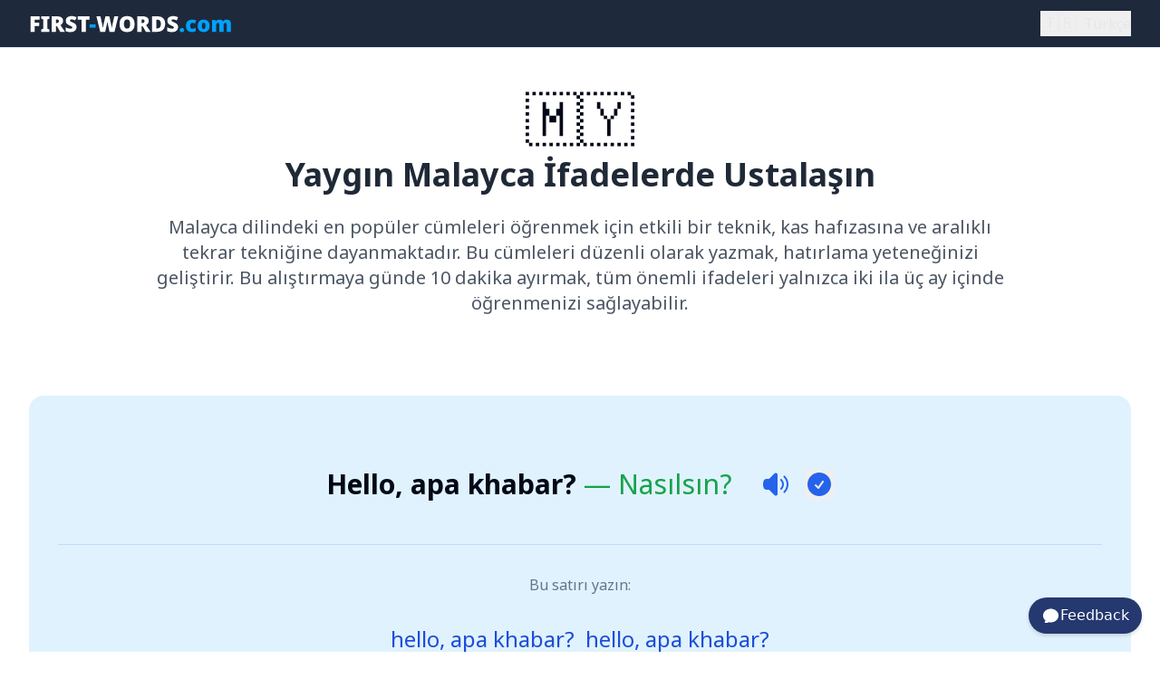

--- FILE ---
content_type: text/html; charset=utf-8
request_url: https://first-words.com/tr-TR/ms-MY/common-phrases
body_size: 32102
content:
<!DOCTYPE html><html lang="tr-TR" class="__className_238e0d"><head><meta charSet="utf-8"/><link rel="preconnect" href="/" crossorigin=""/><meta name="viewport" content="width=device-width, initial-scale=1"/><link rel="stylesheet" href="/_next/static/css/0454a324138e8191.css" data-precedence="next"/><link rel="stylesheet" href="/_next/static/css/1a0ec23ef3e40aee.css" data-precedence="next"/><link rel="preload" as="script" fetchPriority="low" href="/_next/static/chunks/webpack-910313ee41e6e3a5.js"/><script src="/_next/static/chunks/cfeffc86-452c826f83ca3392.js" async=""></script><script src="/_next/static/chunks/452-66d52ab58d59cff5.js" async=""></script><script src="/_next/static/chunks/main-app-80019fe271f4776b.js" async=""></script><script src="/_next/static/chunks/19d076a6-a9057eb221c1394d.js" async=""></script><script src="/_next/static/chunks/927-afd668a3c32dd9de.js" async=""></script><script src="/_next/static/chunks/189-bd18b12601edbfd1.js" async=""></script><script src="/_next/static/chunks/app/%5Blang1%5D/%5Blang2%5D/%5Bslug%5D/page-0ca1418d76e0b755.js" async=""></script><script src="/_next/static/chunks/984-756271fd15da4f0d.js" async=""></script><script src="/_next/static/chunks/app/%5Blang1%5D/%5Blang2%5D/%5Bslug%5D/layout-ca4f08d304a2b64a.js" async=""></script><script src="/_next/static/chunks/app/error-59fb78ec57b195b9.js" async=""></script><script src="/_next/static/chunks/792-0eeb7a87a6ad9291.js" async=""></script><script src="/_next/static/chunks/app/page-bbd0dd696e24ed4b.js" async=""></script><link rel="preload" href="https://stat.halpindev.com/js/script.tagged-events.js" as="script"/><title>Malayca dilindeki en yaygın ifadeleri kolayca öğrenin</title><meta name="description" content="En yaygın ifadelerde uzmanlaşarak Malayca dilinde etkili iletişimin anahtarını keşfedin. Yeni başlayanlar için idealdir."/><link rel="canonical" href="https://first-words.com/tr-TR/ms-MY/common-phrases/"/><link rel="alternate" hrefLang="af-ZA" href="https://first-words.com/af-ZA/ms-MY/common-phrases/"/><link rel="alternate" hrefLang="am-ET" href="https://first-words.com/am-ET/ms-MY/common-phrases/"/><link rel="alternate" hrefLang="bg-BG" href="https://first-words.com/bg-BG/ms-MY/common-phrases/"/><link rel="alternate" hrefLang="bn-IN" href="https://first-words.com/bn-IN/ms-MY/common-phrases/"/><link rel="alternate" hrefLang="ca-ES" href="https://first-words.com/ca-ES/ms-MY/common-phrases/"/><link rel="alternate" hrefLang="cmn-CN" href="https://first-words.com/cmn-CN/ms-MY/common-phrases/"/><link rel="alternate" hrefLang="cmn-TW" href="https://first-words.com/cmn-TW/ms-MY/common-phrases/"/><link rel="alternate" hrefLang="cs-CZ" href="https://first-words.com/cs-CZ/ms-MY/common-phrases/"/><link rel="alternate" hrefLang="da-DK" href="https://first-words.com/da-DK/ms-MY/common-phrases/"/><link rel="alternate" hrefLang="de-DE" href="https://first-words.com/de-DE/ms-MY/common-phrases/"/><link rel="alternate" hrefLang="el-GR" href="https://first-words.com/el-GR/ms-MY/common-phrases/"/><link rel="alternate" hrefLang="en-AU" href="https://first-words.com/en-AU/ms-MY/common-phrases/"/><link rel="alternate" hrefLang="en-GB" href="https://first-words.com/en-GB/ms-MY/common-phrases/"/><link rel="alternate" hrefLang="en-IN" href="https://first-words.com/en-IN/ms-MY/common-phrases/"/><link rel="alternate" hrefLang="en-US" href="https://first-words.com/en-US/ms-MY/common-phrases/"/><link rel="alternate" hrefLang="es-ES" href="https://first-words.com/es-ES/ms-MY/common-phrases/"/><link rel="alternate" hrefLang="es-US" href="https://first-words.com/es-US/ms-MY/common-phrases/"/><link rel="alternate" hrefLang="eu-ES" href="https://first-words.com/eu-ES/ms-MY/common-phrases/"/><link rel="alternate" hrefLang="fi-FI" href="https://first-words.com/fi-FI/ms-MY/common-phrases/"/><link rel="alternate" hrefLang="fil-PH" href="https://first-words.com/fil-PH/ms-MY/common-phrases/"/><link rel="alternate" hrefLang="fr-CA" href="https://first-words.com/fr-CA/ms-MY/common-phrases/"/><link rel="alternate" hrefLang="fr-FR" href="https://first-words.com/fr-FR/ms-MY/common-phrases/"/><link rel="alternate" hrefLang="gl-ES" href="https://first-words.com/gl-ES/ms-MY/common-phrases/"/><link rel="alternate" hrefLang="gu-IN" href="https://first-words.com/gu-IN/ms-MY/common-phrases/"/><link rel="alternate" hrefLang="he-IL" href="https://first-words.com/he-IL/ms-MY/common-phrases/"/><link rel="alternate" hrefLang="hi-IN" href="https://first-words.com/hi-IN/ms-MY/common-phrases/"/><link rel="alternate" hrefLang="hu-HU" href="https://first-words.com/hu-HU/ms-MY/common-phrases/"/><link rel="alternate" hrefLang="id-ID" href="https://first-words.com/id-ID/ms-MY/common-phrases/"/><link rel="alternate" hrefLang="is-IS" href="https://first-words.com/is-IS/ms-MY/common-phrases/"/><link rel="alternate" hrefLang="it-IT" href="https://first-words.com/it-IT/ms-MY/common-phrases/"/><link rel="alternate" hrefLang="ja-JP" href="https://first-words.com/ja-JP/ms-MY/common-phrases/"/><link rel="alternate" hrefLang="kn-IN" href="https://first-words.com/kn-IN/ms-MY/common-phrases/"/><link rel="alternate" hrefLang="ko-KR" href="https://first-words.com/ko-KR/ms-MY/common-phrases/"/><link rel="alternate" hrefLang="lt-LT" href="https://first-words.com/lt-LT/ms-MY/common-phrases/"/><link rel="alternate" hrefLang="lv-LV" href="https://first-words.com/lv-LV/ms-MY/common-phrases/"/><link rel="alternate" hrefLang="ml-IN" href="https://first-words.com/ml-IN/ms-MY/common-phrases/"/><link rel="alternate" hrefLang="mr-IN" href="https://first-words.com/mr-IN/ms-MY/common-phrases/"/><link rel="alternate" hrefLang="nb-NO" href="https://first-words.com/nb-NO/ms-MY/common-phrases/"/><link rel="alternate" hrefLang="nl-BE" href="https://first-words.com/nl-BE/ms-MY/common-phrases/"/><link rel="alternate" hrefLang="nl-NL" href="https://first-words.com/nl-NL/ms-MY/common-phrases/"/><link rel="alternate" hrefLang="pa-IN" href="https://first-words.com/pa-IN/ms-MY/common-phrases/"/><link rel="alternate" hrefLang="pl-PL" href="https://first-words.com/pl-PL/ms-MY/common-phrases/"/><link rel="alternate" hrefLang="pt-BR" href="https://first-words.com/pt-BR/ms-MY/common-phrases/"/><link rel="alternate" hrefLang="pt-PT" href="https://first-words.com/pt-PT/ms-MY/common-phrases/"/><link rel="alternate" hrefLang="ro-RO" href="https://first-words.com/ro-RO/ms-MY/common-phrases/"/><link rel="alternate" hrefLang="ru-RU" href="https://first-words.com/ru-RU/ms-MY/common-phrases/"/><link rel="alternate" hrefLang="sk-SK" href="https://first-words.com/sk-SK/ms-MY/common-phrases/"/><link rel="alternate" hrefLang="sr-RS" href="https://first-words.com/sr-RS/ms-MY/common-phrases/"/><link rel="alternate" hrefLang="sv-SE" href="https://first-words.com/sv-SE/ms-MY/common-phrases/"/><link rel="alternate" hrefLang="ta-IN" href="https://first-words.com/ta-IN/ms-MY/common-phrases/"/><link rel="alternate" hrefLang="te-IN" href="https://first-words.com/te-IN/ms-MY/common-phrases/"/><link rel="alternate" hrefLang="th-TH" href="https://first-words.com/th-TH/ms-MY/common-phrases/"/><link rel="alternate" hrefLang="tr-TR" href="https://first-words.com/tr-TR/ms-MY/common-phrases/"/><link rel="alternate" hrefLang="uk-UA" href="https://first-words.com/uk-UA/ms-MY/common-phrases/"/><link rel="alternate" hrefLang="vi-VN" href="https://first-words.com/vi-VN/ms-MY/common-phrases/"/><meta name="next-size-adjust"/><script src="/_next/static/chunks/polyfills-c67a75d1b6f99dc8.js" noModule=""></script></head><body class="flex flex-col min-h-screen"><header class="bg-slate-800 border-b text-gray-200 py-2 sm:py-3"><nav class="relative max-w-[85rem] w-full mx-auto px-4 flex items-center justify-between sm:px-6 lg:px-8" aria-label="Global"><div class="flex items-center justify-between"><div class="flex-none text-xl font-semibold "><a href="/tr-TR"><img alt="First-Words.com" loading="lazy" width="226" height="20" decoding="async" data-nimg="1" style="color:transparent" src="/img/logo_w.svg"/></a></div></div><button type="button" aria-haspopup="dialog" aria-expanded="false" aria-controls="radix-:Rkrrpnla:" data-state="closed" class="hover:text-gray-300"><div class="flex items-center"><span class="text-xl mr-2">🇹🇷</span><span class="hidden sm:inline">Türkçe</span><span class="inline sm:hidden">tr-TR</span></div></button></nav></header><main><div class="mx-auto w-full max-w-[85rem] px-4 py-8 text-center sm:px-6 lg:mb-10 lg:px-8 lg:py-12"><div class="mb-3 text-6xl">🇲🇾<!-- --> </div><h1 class="mb-6 text-2xl font-bold leading-normal text-gray-800 md:text-4xl">Yaygın Malayca İfadelerde Ustalaşın</h1><p class="m-auto max-w-[60rem] text-gray-600 md:text-xl">Malayca dilindeki en popüler cümleleri öğrenmek için etkili bir teknik, kas hafızasına ve aralıklı tekrar tekniğine dayanmaktadır. Bu cümleleri düzenli olarak yazmak, hatırlama yeteneğinizi geliştirir. Bu alıştırmaya günde 10 dakika ayırmak, tüm önemli ifadeleri yalnızca iki ila üç ay içinde öğrenmenizi sağlayabilir.</p></div><div class="mx-auto w-full max-w-[85rem] px-4 sm:px-6 lg:px-8"><div class="type-trainder rounded-2xl bg-sky-100 px-2 py-4 text-center md:px-8 md:py-16"><div class="flex items-center justify-center space-x-2"><div class="my-4 text-xl"><div class="flex flex-wrap items-center justify-center"><span class="mr-2 text-xl font-bold md:text-3xl"></span><span class="mr-4 text-xl text-green-600 md:text-3xl">— </span><div class="ml-2"></div></div></div><div class="flex flex-col items-end justify-center space-x-4 md:flex-row md:items-center"><svg stroke="currentColor" fill="currentColor" stroke-width="0" viewBox="0 0 24 24" aria-hidden="true" class="inline-block fill-blue-600 hover:fill-blue-500" height="32" width="32" xmlns="http://www.w3.org/2000/svg"><path d="M13.5 4.06c0-1.336-1.616-2.005-2.56-1.06l-4.5 4.5H4.508c-1.141 0-2.318.664-2.66 1.905A9.76 9.76 0 0 0 1.5 12c0 .898.121 1.768.35 2.595.341 1.24 1.518 1.905 2.659 1.905h1.93l4.5 4.5c.945.945 2.561.276 2.561-1.06V4.06ZM18.584 5.106a.75.75 0 0 1 1.06 0c3.808 3.807 3.808 9.98 0 13.788a.75.75 0 0 1-1.06-1.06 8.25 8.25 0 0 0 0-11.668.75.75 0 0 1 0-1.06Z"></path><path d="M15.932 7.757a.75.75 0 0 1 1.061 0 6 6 0 0 1 0 8.486.75.75 0 0 1-1.06-1.061 4.5 4.5 0 0 0 0-6.364.75.75 0 0 1 0-1.06Z"></path></svg><button type="button" aria-haspopup="dialog" aria-expanded="false" aria-controls="radix-:R52ltbrpnla:" data-state="closed" class="mx-auto mt-4 inline md:mt-0"><div data-state="closed" aria-label="Öğrenildi olarak işaretle"><svg stroke="currentColor" fill="currentColor" stroke-width="0" viewBox="0 0 24 24" aria-hidden="true" class="text-blue-600 hover:text-blue-500" height="32" width="32" xmlns="http://www.w3.org/2000/svg"><path fill-rule="evenodd" d="M2.25 12c0-5.385 4.365-9.75 9.75-9.75s9.75 4.365 9.75 9.75-4.365 9.75-9.75 9.75S2.25 17.385 2.25 12Zm13.36-1.814a.75.75 0 1 0-1.22-.872l-3.236 4.53L9.53 12.22a.75.75 0 0 0-1.06 1.06l2.25 2.25a.75.75 0 0 0 1.14-.094l3.75-5.25Z" clip-rule="evenodd"></path></svg></div></button></div></div><hr class="my-6 border-blue-200 md:my-8"/><p class="mb-2 text-slate-500 md:mb-6">Bu satırı yazın<!-- -->:</p><div class="mb-4 text-lg  md:mb-8 md:text-2xl text-blue-700"></div><label for="textInput" class="sr-only">Bu satırı yazın</label><input id="textInput" type="text" autofocus="" class="w-full max-w-[60rem] rounded-md border-2 border-slate-300 p-2 md:text-xl" value=""/><div class="mt-8 flex flex-col items-center justify-center md:flex-row"><div class="mb-6 mr-6 flex items-center space-x-2 md:mb-0"><button type="button" role="checkbox" aria-checked="true" data-state="checked" value="on" class="peer h-4 w-4 shrink-0 rounded-sm border border-primary ring-offset-background focus-visible:outline-none focus-visible:ring-2 focus-visible:ring-ring focus-visible:ring-offset-2 disabled:cursor-not-allowed disabled:opacity-50 data-[state=checked]:bg-primary data-[state=checked]:text-primary-foreground" id="translit"><span data-state="checked" class="flex items-center justify-center text-current" style="pointer-events:none"><svg xmlns="http://www.w3.org/2000/svg" width="24" height="24" viewBox="0 0 24 24" fill="none" stroke="currentColor" stroke-width="2" stroke-linecap="round" stroke-linejoin="round" class="lucide lucide-check h-4 w-4"><path d="M20 6 9 17l-5-5"></path></svg></span></button><input type="checkbox" aria-hidden="true" style="transform:translateX(-100%);position:absolute;pointer-events:none;opacity:0;margin:0" tabindex="-1" checked="" value="on"/><label for="translit" class="cursor-pointer leading-none hover:text-blue-600">Latin karakterleri</label></div><div class="mb-6 mr-6 flex items-center space-x-2 md:mb-0"><button type="button" role="checkbox" aria-checked="false" data-state="unchecked" value="on" class="peer h-4 w-4 shrink-0 rounded-sm border border-primary ring-offset-background focus-visible:outline-none focus-visible:ring-2 focus-visible:ring-ring focus-visible:ring-offset-2 disabled:cursor-not-allowed disabled:opacity-50 data-[state=checked]:bg-primary data-[state=checked]:text-primary-foreground" id="touch_typing"></button><input type="checkbox" aria-hidden="true" style="transform:translateX(-100%);position:absolute;pointer-events:none;opacity:0;margin:0" tabindex="-1" value="on"/><label for="touch_typing" class="cursor-pointer leading-none hover:text-blue-600">Dokunarak Yazma Eğitimi</label></div><div class="mb-6 mr-6 flex items-center space-x-2 md:mb-0"><svg stroke="currentColor" fill="currentColor" stroke-width="0" viewBox="0 0 24 24" aria-hidden="true" class="text-blue-600" height="1em" width="1em" xmlns="http://www.w3.org/2000/svg"><path fill-rule="evenodd" d="M3 2.25a.75.75 0 0 1 .75.75v.54l1.838-.46a9.75 9.75 0 0 1 6.725.738l.108.054A8.25 8.25 0 0 0 18 4.524l3.11-.732a.75.75 0 0 1 .917.81 47.784 47.784 0 0 0 .005 10.337.75.75 0 0 1-.574.812l-3.114.733a9.75 9.75 0 0 1-6.594-.77l-.108-.054a8.25 8.25 0 0 0-5.69-.625l-2.202.55V21a.75.75 0 0 1-1.5 0V3A.75.75 0 0 1 3 2.25Z" clip-rule="evenodd"></path></svg><a class="hover:text-blue-600" href="/cdn-cgi/l/email-protection#[base64]">Hata Bildir</a></div></div></div></div><div class="mx-auto w-full max-w-[85rem] px-4 pt-8 sm:px-6 lg:px-8 lg:pt-12 flex justify-center"><a target="_blank" rel="noopener noreferrer" href="https://apps.apple.com/us/app/speak-translate-translata/id6749955160"><img alt="Translata app - AI Voice Translator" loading="lazy" width="1000" height="200" decoding="async" data-nimg="1" class="rounded-2xl hidden md:block" style="color:transparent" srcSet="/_next/image?url=%2Ftranslata%2Fen-US.webp&amp;w=1080&amp;q=75 1x, /_next/image?url=%2Ftranslata%2Fen-US.webp&amp;w=2048&amp;q=75 2x" src="/_next/image?url=%2Ftranslata%2Fen-US.webp&amp;w=2048&amp;q=75"/><img alt="Translata app - AI Voice Translator" loading="lazy" width="600" height="300" decoding="async" data-nimg="1" class="rounded-2xl block md:hidden" style="color:transparent" srcSet="/_next/image?url=%2Ftranslata%2Fen-US_m.webp&amp;w=640&amp;q=75 1x, /_next/image?url=%2Ftranslata%2Fen-US_m.webp&amp;w=1200&amp;q=75 2x" src="/_next/image?url=%2Ftranslata%2Fen-US_m.webp&amp;w=1200&amp;q=75"/></a></div><div class="mx-auto w-full max-w-[85rem] px-4 py-8 sm:px-6 lg:px-8 lg:py-12"><section><div><div class="rich-text max-w-[60rem] m-auto"><h2>Malayca dilindeki en popüler cümleleri öğrenmek neden önemlidir?</h2><p>Malayca dilindeki en yaygın ifadeleri başlangıç ​​seviyesinde (A1) öğrenmek, çeşitli nedenlerden dolayı dil ediniminde çok önemli bir adımdır.</p><h3>Daha ileri öğrenim için sağlam temel</h3><p>En sık kullanılan ifadelerde ustalaşarak aslında dilin yapı taşlarını öğreniyorsunuz. Bu, çalışmalarınızda ilerledikçe daha karmaşık cümleleri ve konuşmaları anlamanızı kolaylaştıracaktır.</p><h3>Temel iletişim</h3><p>Sınırlı bir kelime dağarcığı olsa bile, ortak ifadeleri bilmek, temel ihtiyaçları ifade etmenize, basit sorular sormanıza ve basit yanıtları anlamanıza olanak sağlayabilir. Ana dili Malayca olan bir ülkeye seyahat ediyorsanız veya Malayca konuşanlarla etkileşimde bulunuyorsanız bu özellikle yararlı olabilir.</p><h3>Anlamaya yardımcı olur</h3><p>Yaygın ifadelere aşina olduğunuzda, sözlü ve yazılı Malayca anlama konusunda daha donanımlı olacaksınız. Bu, Malayca dilinde konuşmaları takip etmeyi, metinleri okumayı ve hatta film veya televizyon programlarını izlemeyi kolaylaştırabilir.</p><h3>Güven oluşturmaya yardımcı olur</h3><p>Yeni bir dil öğrenmek göz korkutucu olabilir, ancak yaygın kullanılan ifadeleri başarılı bir şekilde kullanıp anlayabilmek, çok ihtiyaç duyulan güven artışını sağlayabilir. Bu sizi öğrenmeye devam etmeye ve dil becerilerinizi geliştirmeye motive edebilir.</p><h3>Kültürel anlayış</h3><p>Pek çok yaygın ifade belirli bir dile özgüdür ve o dili konuşanların kültürü ve gelenekleri hakkında fikir verebilir. Bu cümleleri öğrenerek yalnızca dil becerilerinizi geliştirmekle kalmaz, aynı zamanda kültürüne dair daha derin bir anlayış kazanırsınız.</p><p>Malayca dilindeki en yaygın ifadeleri başlangıç ​​seviyesinde (A1) öğrenmek, dil öğreniminde önemli bir adımdır. Daha ileri öğrenim için bir temel sağlar, temel iletişimi sağlar, anlamaya yardımcı olur, güven oluşturur ve kültürel içgörü sunar.</p></div></div></section></div><div class="mx-auto w-full max-w-[85rem] px-4 py-8 sm:px-6 lg:px-8 lg:py-12"><hr/><div class="rich-text"><h2 class="pb-10 text-center">Günlük Konuşmalar için Temel İfadeler<!-- --> (<!-- -->Malayca<!-- -->)</h2><div class="grid grid-cols-1 gap-x-4 sm:grid-cols-2 lg:grid-cols-3"><div><div class="flex items-center"><svg stroke="currentColor" fill="currentColor" stroke-width="0" viewBox="0 0 24 24" aria-hidden="true" class="fill-blue-600 hover:fill-blue-500 inline-block" height="24" width="24" xmlns="http://www.w3.org/2000/svg"><path d="M13.5 4.06c0-1.336-1.616-2.005-2.56-1.06l-4.5 4.5H4.508c-1.141 0-2.318.664-2.66 1.905A9.76 9.76 0 0 0 1.5 12c0 .898.121 1.768.35 2.595.341 1.24 1.518 1.905 2.659 1.905h1.93l4.5 4.5c.945.945 2.561.276 2.561-1.06V4.06ZM18.584 5.106a.75.75 0 0 1 1.06 0c3.808 3.807 3.808 9.98 0 13.788a.75.75 0 0 1-1.06-1.06 8.25 8.25 0 0 0 0-11.668.75.75 0 0 1 0-1.06Z"></path><path d="M15.932 7.757a.75.75 0 0 1 1.061 0 6 6 0 0 1 0 8.486.75.75 0 0 1-1.06-1.061 4.5 4.5 0 0 0 0-6.364.75.75 0 0 1 0-1.06Z"></path></svg><div class="flex flex-col pl-2 ml-2 py-2"><strong class="mr-2 text-lg">Hello, apa khabar?</strong> <span class="text-lg text-green-600">Nasılsın?</span></div></div></div><div><div class="flex items-center"><svg stroke="currentColor" fill="currentColor" stroke-width="0" viewBox="0 0 24 24" aria-hidden="true" class="fill-blue-600 hover:fill-blue-500 inline-block" height="24" width="24" xmlns="http://www.w3.org/2000/svg"><path d="M13.5 4.06c0-1.336-1.616-2.005-2.56-1.06l-4.5 4.5H4.508c-1.141 0-2.318.664-2.66 1.905A9.76 9.76 0 0 0 1.5 12c0 .898.121 1.768.35 2.595.341 1.24 1.518 1.905 2.659 1.905h1.93l4.5 4.5c.945.945 2.561.276 2.561-1.06V4.06ZM18.584 5.106a.75.75 0 0 1 1.06 0c3.808 3.807 3.808 9.98 0 13.788a.75.75 0 0 1-1.06-1.06 8.25 8.25 0 0 0 0-11.668.75.75 0 0 1 0-1.06Z"></path><path d="M15.932 7.757a.75.75 0 0 1 1.061 0 6 6 0 0 1 0 8.486.75.75 0 0 1-1.06-1.061 4.5 4.5 0 0 0 0-6.364.75.75 0 0 1 0-1.06Z"></path></svg><div class="flex flex-col pl-2 ml-2 py-2"><strong class="mr-2 text-lg">Selamat Pagi.</strong> <span class="text-lg text-green-600">Günaydın.</span></div></div></div><div><div class="flex items-center"><svg stroke="currentColor" fill="currentColor" stroke-width="0" viewBox="0 0 24 24" aria-hidden="true" class="fill-blue-600 hover:fill-blue-500 inline-block" height="24" width="24" xmlns="http://www.w3.org/2000/svg"><path d="M13.5 4.06c0-1.336-1.616-2.005-2.56-1.06l-4.5 4.5H4.508c-1.141 0-2.318.664-2.66 1.905A9.76 9.76 0 0 0 1.5 12c0 .898.121 1.768.35 2.595.341 1.24 1.518 1.905 2.659 1.905h1.93l4.5 4.5c.945.945 2.561.276 2.561-1.06V4.06ZM18.584 5.106a.75.75 0 0 1 1.06 0c3.808 3.807 3.808 9.98 0 13.788a.75.75 0 0 1-1.06-1.06 8.25 8.25 0 0 0 0-11.668.75.75 0 0 1 0-1.06Z"></path><path d="M15.932 7.757a.75.75 0 0 1 1.061 0 6 6 0 0 1 0 8.486.75.75 0 0 1-1.06-1.061 4.5 4.5 0 0 0 0-6.364.75.75 0 0 1 0-1.06Z"></path></svg><div class="flex flex-col pl-2 ml-2 py-2"><strong class="mr-2 text-lg">Selamat petang.</strong> <span class="text-lg text-green-600">Tünaydın.</span></div></div></div><div><div class="flex items-center"><svg stroke="currentColor" fill="currentColor" stroke-width="0" viewBox="0 0 24 24" aria-hidden="true" class="fill-blue-600 hover:fill-blue-500 inline-block" height="24" width="24" xmlns="http://www.w3.org/2000/svg"><path d="M13.5 4.06c0-1.336-1.616-2.005-2.56-1.06l-4.5 4.5H4.508c-1.141 0-2.318.664-2.66 1.905A9.76 9.76 0 0 0 1.5 12c0 .898.121 1.768.35 2.595.341 1.24 1.518 1.905 2.659 1.905h1.93l4.5 4.5c.945.945 2.561.276 2.561-1.06V4.06ZM18.584 5.106a.75.75 0 0 1 1.06 0c3.808 3.807 3.808 9.98 0 13.788a.75.75 0 0 1-1.06-1.06 8.25 8.25 0 0 0 0-11.668.75.75 0 0 1 0-1.06Z"></path><path d="M15.932 7.757a.75.75 0 0 1 1.061 0 6 6 0 0 1 0 8.486.75.75 0 0 1-1.06-1.061 4.5 4.5 0 0 0 0-6.364.75.75 0 0 1 0-1.06Z"></path></svg><div class="flex flex-col pl-2 ml-2 py-2"><strong class="mr-2 text-lg">Selamat petang.</strong> <span class="text-lg text-green-600">İyi akşamlar.</span></div></div></div><div><div class="flex items-center"><svg stroke="currentColor" fill="currentColor" stroke-width="0" viewBox="0 0 24 24" aria-hidden="true" class="fill-blue-600 hover:fill-blue-500 inline-block" height="24" width="24" xmlns="http://www.w3.org/2000/svg"><path d="M13.5 4.06c0-1.336-1.616-2.005-2.56-1.06l-4.5 4.5H4.508c-1.141 0-2.318.664-2.66 1.905A9.76 9.76 0 0 0 1.5 12c0 .898.121 1.768.35 2.595.341 1.24 1.518 1.905 2.659 1.905h1.93l4.5 4.5c.945.945 2.561.276 2.561-1.06V4.06ZM18.584 5.106a.75.75 0 0 1 1.06 0c3.808 3.807 3.808 9.98 0 13.788a.75.75 0 0 1-1.06-1.06 8.25 8.25 0 0 0 0-11.668.75.75 0 0 1 0-1.06Z"></path><path d="M15.932 7.757a.75.75 0 0 1 1.061 0 6 6 0 0 1 0 8.486.75.75 0 0 1-1.06-1.061 4.5 4.5 0 0 0 0-6.364.75.75 0 0 1 0-1.06Z"></path></svg><div class="flex flex-col pl-2 ml-2 py-2"><strong class="mr-2 text-lg">Selamat Malam.</strong> <span class="text-lg text-green-600">İyi geceler.</span></div></div></div><div><div class="flex items-center"><svg stroke="currentColor" fill="currentColor" stroke-width="0" viewBox="0 0 24 24" aria-hidden="true" class="fill-blue-600 hover:fill-blue-500 inline-block" height="24" width="24" xmlns="http://www.w3.org/2000/svg"><path d="M13.5 4.06c0-1.336-1.616-2.005-2.56-1.06l-4.5 4.5H4.508c-1.141 0-2.318.664-2.66 1.905A9.76 9.76 0 0 0 1.5 12c0 .898.121 1.768.35 2.595.341 1.24 1.518 1.905 2.659 1.905h1.93l4.5 4.5c.945.945 2.561.276 2.561-1.06V4.06ZM18.584 5.106a.75.75 0 0 1 1.06 0c3.808 3.807 3.808 9.98 0 13.788a.75.75 0 0 1-1.06-1.06 8.25 8.25 0 0 0 0-11.668.75.75 0 0 1 0-1.06Z"></path><path d="M15.932 7.757a.75.75 0 0 1 1.061 0 6 6 0 0 1 0 8.486.75.75 0 0 1-1.06-1.061 4.5 4.5 0 0 0 0-6.364.75.75 0 0 1 0-1.06Z"></path></svg><div class="flex flex-col pl-2 ml-2 py-2"><strong class="mr-2 text-lg">selamat tinggal.</strong> <span class="text-lg text-green-600">Güle güle.</span></div></div></div><div><div class="flex items-center"><svg stroke="currentColor" fill="currentColor" stroke-width="0" viewBox="0 0 24 24" aria-hidden="true" class="fill-blue-600 hover:fill-blue-500 inline-block" height="24" width="24" xmlns="http://www.w3.org/2000/svg"><path d="M13.5 4.06c0-1.336-1.616-2.005-2.56-1.06l-4.5 4.5H4.508c-1.141 0-2.318.664-2.66 1.905A9.76 9.76 0 0 0 1.5 12c0 .898.121 1.768.35 2.595.341 1.24 1.518 1.905 2.659 1.905h1.93l4.5 4.5c.945.945 2.561.276 2.561-1.06V4.06ZM18.584 5.106a.75.75 0 0 1 1.06 0c3.808 3.807 3.808 9.98 0 13.788a.75.75 0 0 1-1.06-1.06 8.25 8.25 0 0 0 0-11.668.75.75 0 0 1 0-1.06Z"></path><path d="M15.932 7.757a.75.75 0 0 1 1.061 0 6 6 0 0 1 0 8.486.75.75 0 0 1-1.06-1.061 4.5 4.5 0 0 0 0-6.364.75.75 0 0 1 0-1.06Z"></path></svg><div class="flex flex-col pl-2 ml-2 py-2"><strong class="mr-2 text-lg">Jumpa lagi.</strong> <span class="text-lg text-green-600">Sonra görüşürüz.</span></div></div></div><div><div class="flex items-center"><svg stroke="currentColor" fill="currentColor" stroke-width="0" viewBox="0 0 24 24" aria-hidden="true" class="fill-blue-600 hover:fill-blue-500 inline-block" height="24" width="24" xmlns="http://www.w3.org/2000/svg"><path d="M13.5 4.06c0-1.336-1.616-2.005-2.56-1.06l-4.5 4.5H4.508c-1.141 0-2.318.664-2.66 1.905A9.76 9.76 0 0 0 1.5 12c0 .898.121 1.768.35 2.595.341 1.24 1.518 1.905 2.659 1.905h1.93l4.5 4.5c.945.945 2.561.276 2.561-1.06V4.06ZM18.584 5.106a.75.75 0 0 1 1.06 0c3.808 3.807 3.808 9.98 0 13.788a.75.75 0 0 1-1.06-1.06 8.25 8.25 0 0 0 0-11.668.75.75 0 0 1 0-1.06Z"></path><path d="M15.932 7.757a.75.75 0 0 1 1.061 0 6 6 0 0 1 0 8.486.75.75 0 0 1-1.06-1.061 4.5 4.5 0 0 0 0-6.364.75.75 0 0 1 0-1.06Z"></path></svg><div class="flex flex-col pl-2 ml-2 py-2"><strong class="mr-2 text-lg">Jumpa lagi.</strong> <span class="text-lg text-green-600">Yakında görüşürüz.</span></div></div></div><div><div class="flex items-center"><svg stroke="currentColor" fill="currentColor" stroke-width="0" viewBox="0 0 24 24" aria-hidden="true" class="fill-blue-600 hover:fill-blue-500 inline-block" height="24" width="24" xmlns="http://www.w3.org/2000/svg"><path d="M13.5 4.06c0-1.336-1.616-2.005-2.56-1.06l-4.5 4.5H4.508c-1.141 0-2.318.664-2.66 1.905A9.76 9.76 0 0 0 1.5 12c0 .898.121 1.768.35 2.595.341 1.24 1.518 1.905 2.659 1.905h1.93l4.5 4.5c.945.945 2.561.276 2.561-1.06V4.06ZM18.584 5.106a.75.75 0 0 1 1.06 0c3.808 3.807 3.808 9.98 0 13.788a.75.75 0 0 1-1.06-1.06 8.25 8.25 0 0 0 0-11.668.75.75 0 0 1 0-1.06Z"></path><path d="M15.932 7.757a.75.75 0 0 1 1.061 0 6 6 0 0 1 0 8.486.75.75 0 0 1-1.06-1.061 4.5 4.5 0 0 0 0-6.364.75.75 0 0 1 0-1.06Z"></path></svg><div class="flex flex-col pl-2 ml-2 py-2"><strong class="mr-2 text-lg">Jumpa kamu esok.</strong> <span class="text-lg text-green-600">Yarın görüşürüz.</span></div></div></div><div><div class="flex items-center"><svg stroke="currentColor" fill="currentColor" stroke-width="0" viewBox="0 0 24 24" aria-hidden="true" class="fill-blue-600 hover:fill-blue-500 inline-block" height="24" width="24" xmlns="http://www.w3.org/2000/svg"><path d="M13.5 4.06c0-1.336-1.616-2.005-2.56-1.06l-4.5 4.5H4.508c-1.141 0-2.318.664-2.66 1.905A9.76 9.76 0 0 0 1.5 12c0 .898.121 1.768.35 2.595.341 1.24 1.518 1.905 2.659 1.905h1.93l4.5 4.5c.945.945 2.561.276 2.561-1.06V4.06ZM18.584 5.106a.75.75 0 0 1 1.06 0c3.808 3.807 3.808 9.98 0 13.788a.75.75 0 0 1-1.06-1.06 8.25 8.25 0 0 0 0-11.668.75.75 0 0 1 0-1.06Z"></path><path d="M15.932 7.757a.75.75 0 0 1 1.061 0 6 6 0 0 1 0 8.486.75.75 0 0 1-1.06-1.061 4.5 4.5 0 0 0 0-6.364.75.75 0 0 1 0-1.06Z"></path></svg><div class="flex flex-col pl-2 ml-2 py-2"><strong class="mr-2 text-lg">Tolonglah.</strong> <span class="text-lg text-green-600">Lütfen.</span></div></div></div><div><div class="flex items-center"><svg stroke="currentColor" fill="currentColor" stroke-width="0" viewBox="0 0 24 24" aria-hidden="true" class="fill-blue-600 hover:fill-blue-500 inline-block" height="24" width="24" xmlns="http://www.w3.org/2000/svg"><path d="M13.5 4.06c0-1.336-1.616-2.005-2.56-1.06l-4.5 4.5H4.508c-1.141 0-2.318.664-2.66 1.905A9.76 9.76 0 0 0 1.5 12c0 .898.121 1.768.35 2.595.341 1.24 1.518 1.905 2.659 1.905h1.93l4.5 4.5c.945.945 2.561.276 2.561-1.06V4.06ZM18.584 5.106a.75.75 0 0 1 1.06 0c3.808 3.807 3.808 9.98 0 13.788a.75.75 0 0 1-1.06-1.06 8.25 8.25 0 0 0 0-11.668.75.75 0 0 1 0-1.06Z"></path><path d="M15.932 7.757a.75.75 0 0 1 1.061 0 6 6 0 0 1 0 8.486.75.75 0 0 1-1.06-1.061 4.5 4.5 0 0 0 0-6.364.75.75 0 0 1 0-1.06Z"></path></svg><div class="flex flex-col pl-2 ml-2 py-2"><strong class="mr-2 text-lg">Terima kasih.</strong> <span class="text-lg text-green-600">Teşekkür ederim.</span></div></div></div><div><div class="flex items-center"><svg stroke="currentColor" fill="currentColor" stroke-width="0" viewBox="0 0 24 24" aria-hidden="true" class="fill-blue-600 hover:fill-blue-500 inline-block" height="24" width="24" xmlns="http://www.w3.org/2000/svg"><path d="M13.5 4.06c0-1.336-1.616-2.005-2.56-1.06l-4.5 4.5H4.508c-1.141 0-2.318.664-2.66 1.905A9.76 9.76 0 0 0 1.5 12c0 .898.121 1.768.35 2.595.341 1.24 1.518 1.905 2.659 1.905h1.93l4.5 4.5c.945.945 2.561.276 2.561-1.06V4.06ZM18.584 5.106a.75.75 0 0 1 1.06 0c3.808 3.807 3.808 9.98 0 13.788a.75.75 0 0 1-1.06-1.06 8.25 8.25 0 0 0 0-11.668.75.75 0 0 1 0-1.06Z"></path><path d="M15.932 7.757a.75.75 0 0 1 1.061 0 6 6 0 0 1 0 8.486.75.75 0 0 1-1.06-1.061 4.5 4.5 0 0 0 0-6.364.75.75 0 0 1 0-1.06Z"></path></svg><div class="flex flex-col pl-2 ml-2 py-2"><strong class="mr-2 text-lg">Sama-sama.</strong> <span class="text-lg text-green-600">Rica ederim.</span></div></div></div><div><div class="flex items-center"><svg stroke="currentColor" fill="currentColor" stroke-width="0" viewBox="0 0 24 24" aria-hidden="true" class="fill-blue-600 hover:fill-blue-500 inline-block" height="24" width="24" xmlns="http://www.w3.org/2000/svg"><path d="M13.5 4.06c0-1.336-1.616-2.005-2.56-1.06l-4.5 4.5H4.508c-1.141 0-2.318.664-2.66 1.905A9.76 9.76 0 0 0 1.5 12c0 .898.121 1.768.35 2.595.341 1.24 1.518 1.905 2.659 1.905h1.93l4.5 4.5c.945.945 2.561.276 2.561-1.06V4.06ZM18.584 5.106a.75.75 0 0 1 1.06 0c3.808 3.807 3.808 9.98 0 13.788a.75.75 0 0 1-1.06-1.06 8.25 8.25 0 0 0 0-11.668.75.75 0 0 1 0-1.06Z"></path><path d="M15.932 7.757a.75.75 0 0 1 1.061 0 6 6 0 0 1 0 8.486.75.75 0 0 1-1.06-1.061 4.5 4.5 0 0 0 0-6.364.75.75 0 0 1 0-1.06Z"></path></svg><div class="flex flex-col pl-2 ml-2 py-2"><strong class="mr-2 text-lg">Maafkan saya.</strong> <span class="text-lg text-green-600">Affedersin.</span></div></div></div><div><div class="flex items-center"><svg stroke="currentColor" fill="currentColor" stroke-width="0" viewBox="0 0 24 24" aria-hidden="true" class="fill-blue-600 hover:fill-blue-500 inline-block" height="24" width="24" xmlns="http://www.w3.org/2000/svg"><path d="M13.5 4.06c0-1.336-1.616-2.005-2.56-1.06l-4.5 4.5H4.508c-1.141 0-2.318.664-2.66 1.905A9.76 9.76 0 0 0 1.5 12c0 .898.121 1.768.35 2.595.341 1.24 1.518 1.905 2.659 1.905h1.93l4.5 4.5c.945.945 2.561.276 2.561-1.06V4.06ZM18.584 5.106a.75.75 0 0 1 1.06 0c3.808 3.807 3.808 9.98 0 13.788a.75.75 0 0 1-1.06-1.06 8.25 8.25 0 0 0 0-11.668.75.75 0 0 1 0-1.06Z"></path><path d="M15.932 7.757a.75.75 0 0 1 1.061 0 6 6 0 0 1 0 8.486.75.75 0 0 1-1.06-1.061 4.5 4.5 0 0 0 0-6.364.75.75 0 0 1 0-1.06Z"></path></svg><div class="flex flex-col pl-2 ml-2 py-2"><strong class="mr-2 text-lg">Saya minta maaf.</strong> <span class="text-lg text-green-600">Üzgünüm.</span></div></div></div><div><div class="flex items-center"><svg stroke="currentColor" fill="currentColor" stroke-width="0" viewBox="0 0 24 24" aria-hidden="true" class="fill-blue-600 hover:fill-blue-500 inline-block" height="24" width="24" xmlns="http://www.w3.org/2000/svg"><path d="M13.5 4.06c0-1.336-1.616-2.005-2.56-1.06l-4.5 4.5H4.508c-1.141 0-2.318.664-2.66 1.905A9.76 9.76 0 0 0 1.5 12c0 .898.121 1.768.35 2.595.341 1.24 1.518 1.905 2.659 1.905h1.93l4.5 4.5c.945.945 2.561.276 2.561-1.06V4.06ZM18.584 5.106a.75.75 0 0 1 1.06 0c3.808 3.807 3.808 9.98 0 13.788a.75.75 0 0 1-1.06-1.06 8.25 8.25 0 0 0 0-11.668.75.75 0 0 1 0-1.06Z"></path><path d="M15.932 7.757a.75.75 0 0 1 1.061 0 6 6 0 0 1 0 8.486.75.75 0 0 1-1.06-1.061 4.5 4.5 0 0 0 0-6.364.75.75 0 0 1 0-1.06Z"></path></svg><div class="flex flex-col pl-2 ml-2 py-2"><strong class="mr-2 text-lg">Tiada masalah.</strong> <span class="text-lg text-green-600">Sorun değil.</span></div></div></div><div><div class="flex items-center"><svg stroke="currentColor" fill="currentColor" stroke-width="0" viewBox="0 0 24 24" aria-hidden="true" class="fill-blue-600 hover:fill-blue-500 inline-block" height="24" width="24" xmlns="http://www.w3.org/2000/svg"><path d="M13.5 4.06c0-1.336-1.616-2.005-2.56-1.06l-4.5 4.5H4.508c-1.141 0-2.318.664-2.66 1.905A9.76 9.76 0 0 0 1.5 12c0 .898.121 1.768.35 2.595.341 1.24 1.518 1.905 2.659 1.905h1.93l4.5 4.5c.945.945 2.561.276 2.561-1.06V4.06ZM18.584 5.106a.75.75 0 0 1 1.06 0c3.808 3.807 3.808 9.98 0 13.788a.75.75 0 0 1-1.06-1.06 8.25 8.25 0 0 0 0-11.668.75.75 0 0 1 0-1.06Z"></path><path d="M15.932 7.757a.75.75 0 0 1 1.061 0 6 6 0 0 1 0 8.486.75.75 0 0 1-1.06-1.061 4.5 4.5 0 0 0 0-6.364.75.75 0 0 1 0-1.06Z"></path></svg><div class="flex flex-col pl-2 ml-2 py-2"><strong class="mr-2 text-lg">Saya perlu...</strong> <span class="text-lg text-green-600">İhtiyacım var...</span></div></div></div><div><div class="flex items-center"><svg stroke="currentColor" fill="currentColor" stroke-width="0" viewBox="0 0 24 24" aria-hidden="true" class="fill-blue-600 hover:fill-blue-500 inline-block" height="24" width="24" xmlns="http://www.w3.org/2000/svg"><path d="M13.5 4.06c0-1.336-1.616-2.005-2.56-1.06l-4.5 4.5H4.508c-1.141 0-2.318.664-2.66 1.905A9.76 9.76 0 0 0 1.5 12c0 .898.121 1.768.35 2.595.341 1.24 1.518 1.905 2.659 1.905h1.93l4.5 4.5c.945.945 2.561.276 2.561-1.06V4.06ZM18.584 5.106a.75.75 0 0 1 1.06 0c3.808 3.807 3.808 9.98 0 13.788a.75.75 0 0 1-1.06-1.06 8.25 8.25 0 0 0 0-11.668.75.75 0 0 1 0-1.06Z"></path><path d="M15.932 7.757a.75.75 0 0 1 1.061 0 6 6 0 0 1 0 8.486.75.75 0 0 1-1.06-1.061 4.5 4.5 0 0 0 0-6.364.75.75 0 0 1 0-1.06Z"></path></svg><div class="flex flex-col pl-2 ml-2 py-2"><strong class="mr-2 text-lg">Saya mahu...</strong> <span class="text-lg text-green-600">İstiyorum...</span></div></div></div><div><div class="flex items-center"><svg stroke="currentColor" fill="currentColor" stroke-width="0" viewBox="0 0 24 24" aria-hidden="true" class="fill-blue-600 hover:fill-blue-500 inline-block" height="24" width="24" xmlns="http://www.w3.org/2000/svg"><path d="M13.5 4.06c0-1.336-1.616-2.005-2.56-1.06l-4.5 4.5H4.508c-1.141 0-2.318.664-2.66 1.905A9.76 9.76 0 0 0 1.5 12c0 .898.121 1.768.35 2.595.341 1.24 1.518 1.905 2.659 1.905h1.93l4.5 4.5c.945.945 2.561.276 2.561-1.06V4.06ZM18.584 5.106a.75.75 0 0 1 1.06 0c3.808 3.807 3.808 9.98 0 13.788a.75.75 0 0 1-1.06-1.06 8.25 8.25 0 0 0 0-11.668.75.75 0 0 1 0-1.06Z"></path><path d="M15.932 7.757a.75.75 0 0 1 1.061 0 6 6 0 0 1 0 8.486.75.75 0 0 1-1.06-1.061 4.5 4.5 0 0 0 0-6.364.75.75 0 0 1 0-1.06Z"></path></svg><div class="flex flex-col pl-2 ml-2 py-2"><strong class="mr-2 text-lg">Saya ada...</strong> <span class="text-lg text-green-600">Sahibim...</span></div></div></div><div><div class="flex items-center"><svg stroke="currentColor" fill="currentColor" stroke-width="0" viewBox="0 0 24 24" aria-hidden="true" class="fill-blue-600 hover:fill-blue-500 inline-block" height="24" width="24" xmlns="http://www.w3.org/2000/svg"><path d="M13.5 4.06c0-1.336-1.616-2.005-2.56-1.06l-4.5 4.5H4.508c-1.141 0-2.318.664-2.66 1.905A9.76 9.76 0 0 0 1.5 12c0 .898.121 1.768.35 2.595.341 1.24 1.518 1.905 2.659 1.905h1.93l4.5 4.5c.945.945 2.561.276 2.561-1.06V4.06ZM18.584 5.106a.75.75 0 0 1 1.06 0c3.808 3.807 3.808 9.98 0 13.788a.75.75 0 0 1-1.06-1.06 8.25 8.25 0 0 0 0-11.668.75.75 0 0 1 0-1.06Z"></path><path d="M15.932 7.757a.75.75 0 0 1 1.061 0 6 6 0 0 1 0 8.486.75.75 0 0 1-1.06-1.061 4.5 4.5 0 0 0 0-6.364.75.75 0 0 1 0-1.06Z"></path></svg><div class="flex flex-col pl-2 ml-2 py-2"><strong class="mr-2 text-lg">Saya tidak mempunyai</strong> <span class="text-lg text-green-600">Sahip değilim</span></div></div></div><div><div class="flex items-center"><svg stroke="currentColor" fill="currentColor" stroke-width="0" viewBox="0 0 24 24" aria-hidden="true" class="fill-blue-600 hover:fill-blue-500 inline-block" height="24" width="24" xmlns="http://www.w3.org/2000/svg"><path d="M13.5 4.06c0-1.336-1.616-2.005-2.56-1.06l-4.5 4.5H4.508c-1.141 0-2.318.664-2.66 1.905A9.76 9.76 0 0 0 1.5 12c0 .898.121 1.768.35 2.595.341 1.24 1.518 1.905 2.659 1.905h1.93l4.5 4.5c.945.945 2.561.276 2.561-1.06V4.06ZM18.584 5.106a.75.75 0 0 1 1.06 0c3.808 3.807 3.808 9.98 0 13.788a.75.75 0 0 1-1.06-1.06 8.25 8.25 0 0 0 0-11.668.75.75 0 0 1 0-1.06Z"></path><path d="M15.932 7.757a.75.75 0 0 1 1.061 0 6 6 0 0 1 0 8.486.75.75 0 0 1-1.06-1.061 4.5 4.5 0 0 0 0-6.364.75.75 0 0 1 0-1.06Z"></path></svg><div class="flex flex-col pl-2 ml-2 py-2"><strong class="mr-2 text-lg">Adakah anda mempunyai...?</strong> <span class="text-lg text-green-600">Sende var mı...?</span></div></div></div><div><div class="flex items-center"><svg stroke="currentColor" fill="currentColor" stroke-width="0" viewBox="0 0 24 24" aria-hidden="true" class="fill-blue-600 hover:fill-blue-500 inline-block" height="24" width="24" xmlns="http://www.w3.org/2000/svg"><path d="M13.5 4.06c0-1.336-1.616-2.005-2.56-1.06l-4.5 4.5H4.508c-1.141 0-2.318.664-2.66 1.905A9.76 9.76 0 0 0 1.5 12c0 .898.121 1.768.35 2.595.341 1.24 1.518 1.905 2.659 1.905h1.93l4.5 4.5c.945.945 2.561.276 2.561-1.06V4.06ZM18.584 5.106a.75.75 0 0 1 1.06 0c3.808 3.807 3.808 9.98 0 13.788a.75.75 0 0 1-1.06-1.06 8.25 8.25 0 0 0 0-11.668.75.75 0 0 1 0-1.06Z"></path><path d="M15.932 7.757a.75.75 0 0 1 1.061 0 6 6 0 0 1 0 8.486.75.75 0 0 1-1.06-1.061 4.5 4.5 0 0 0 0-6.364.75.75 0 0 1 0-1.06Z"></path></svg><div class="flex flex-col pl-2 ml-2 py-2"><strong class="mr-2 text-lg">Saya fikir...</strong> <span class="text-lg text-green-600">Bence...</span></div></div></div><div><div class="flex items-center"><svg stroke="currentColor" fill="currentColor" stroke-width="0" viewBox="0 0 24 24" aria-hidden="true" class="fill-blue-600 hover:fill-blue-500 inline-block" height="24" width="24" xmlns="http://www.w3.org/2000/svg"><path d="M13.5 4.06c0-1.336-1.616-2.005-2.56-1.06l-4.5 4.5H4.508c-1.141 0-2.318.664-2.66 1.905A9.76 9.76 0 0 0 1.5 12c0 .898.121 1.768.35 2.595.341 1.24 1.518 1.905 2.659 1.905h1.93l4.5 4.5c.945.945 2.561.276 2.561-1.06V4.06ZM18.584 5.106a.75.75 0 0 1 1.06 0c3.808 3.807 3.808 9.98 0 13.788a.75.75 0 0 1-1.06-1.06 8.25 8.25 0 0 0 0-11.668.75.75 0 0 1 0-1.06Z"></path><path d="M15.932 7.757a.75.75 0 0 1 1.061 0 6 6 0 0 1 0 8.486.75.75 0 0 1-1.06-1.061 4.5 4.5 0 0 0 0-6.364.75.75 0 0 1 0-1.06Z"></path></svg><div class="flex flex-col pl-2 ml-2 py-2"><strong class="mr-2 text-lg">Saya tidak fikir...</strong> <span class="text-lg text-green-600">Sanmıyorum...</span></div></div></div><div><div class="flex items-center"><svg stroke="currentColor" fill="currentColor" stroke-width="0" viewBox="0 0 24 24" aria-hidden="true" class="fill-blue-600 hover:fill-blue-500 inline-block" height="24" width="24" xmlns="http://www.w3.org/2000/svg"><path d="M13.5 4.06c0-1.336-1.616-2.005-2.56-1.06l-4.5 4.5H4.508c-1.141 0-2.318.664-2.66 1.905A9.76 9.76 0 0 0 1.5 12c0 .898.121 1.768.35 2.595.341 1.24 1.518 1.905 2.659 1.905h1.93l4.5 4.5c.945.945 2.561.276 2.561-1.06V4.06ZM18.584 5.106a.75.75 0 0 1 1.06 0c3.808 3.807 3.808 9.98 0 13.788a.75.75 0 0 1-1.06-1.06 8.25 8.25 0 0 0 0-11.668.75.75 0 0 1 0-1.06Z"></path><path d="M15.932 7.757a.75.75 0 0 1 1.061 0 6 6 0 0 1 0 8.486.75.75 0 0 1-1.06-1.061 4.5 4.5 0 0 0 0-6.364.75.75 0 0 1 0-1.06Z"></path></svg><div class="flex flex-col pl-2 ml-2 py-2"><strong class="mr-2 text-lg">Saya tahu...</strong> <span class="text-lg text-green-600">Biliyorum...</span></div></div></div><div><div class="flex items-center"><svg stroke="currentColor" fill="currentColor" stroke-width="0" viewBox="0 0 24 24" aria-hidden="true" class="fill-blue-600 hover:fill-blue-500 inline-block" height="24" width="24" xmlns="http://www.w3.org/2000/svg"><path d="M13.5 4.06c0-1.336-1.616-2.005-2.56-1.06l-4.5 4.5H4.508c-1.141 0-2.318.664-2.66 1.905A9.76 9.76 0 0 0 1.5 12c0 .898.121 1.768.35 2.595.341 1.24 1.518 1.905 2.659 1.905h1.93l4.5 4.5c.945.945 2.561.276 2.561-1.06V4.06ZM18.584 5.106a.75.75 0 0 1 1.06 0c3.808 3.807 3.808 9.98 0 13.788a.75.75 0 0 1-1.06-1.06 8.25 8.25 0 0 0 0-11.668.75.75 0 0 1 0-1.06Z"></path><path d="M15.932 7.757a.75.75 0 0 1 1.061 0 6 6 0 0 1 0 8.486.75.75 0 0 1-1.06-1.061 4.5 4.5 0 0 0 0-6.364.75.75 0 0 1 0-1.06Z"></path></svg><div class="flex flex-col pl-2 ml-2 py-2"><strong class="mr-2 text-lg">saya tidak tahu...</strong> <span class="text-lg text-green-600">Bilmiyorum...</span></div></div></div><div><div class="flex items-center"><svg stroke="currentColor" fill="currentColor" stroke-width="0" viewBox="0 0 24 24" aria-hidden="true" class="fill-blue-600 hover:fill-blue-500 inline-block" height="24" width="24" xmlns="http://www.w3.org/2000/svg"><path d="M13.5 4.06c0-1.336-1.616-2.005-2.56-1.06l-4.5 4.5H4.508c-1.141 0-2.318.664-2.66 1.905A9.76 9.76 0 0 0 1.5 12c0 .898.121 1.768.35 2.595.341 1.24 1.518 1.905 2.659 1.905h1.93l4.5 4.5c.945.945 2.561.276 2.561-1.06V4.06ZM18.584 5.106a.75.75 0 0 1 1.06 0c3.808 3.807 3.808 9.98 0 13.788a.75.75 0 0 1-1.06-1.06 8.25 8.25 0 0 0 0-11.668.75.75 0 0 1 0-1.06Z"></path><path d="M15.932 7.757a.75.75 0 0 1 1.061 0 6 6 0 0 1 0 8.486.75.75 0 0 1-1.06-1.061 4.5 4.5 0 0 0 0-6.364.75.75 0 0 1 0-1.06Z"></path></svg><div class="flex flex-col pl-2 ml-2 py-2"><strong class="mr-2 text-lg">Saya lapar.</strong> <span class="text-lg text-green-600">Açım.</span></div></div></div><div><div class="flex items-center"><svg stroke="currentColor" fill="currentColor" stroke-width="0" viewBox="0 0 24 24" aria-hidden="true" class="fill-blue-600 hover:fill-blue-500 inline-block" height="24" width="24" xmlns="http://www.w3.org/2000/svg"><path d="M13.5 4.06c0-1.336-1.616-2.005-2.56-1.06l-4.5 4.5H4.508c-1.141 0-2.318.664-2.66 1.905A9.76 9.76 0 0 0 1.5 12c0 .898.121 1.768.35 2.595.341 1.24 1.518 1.905 2.659 1.905h1.93l4.5 4.5c.945.945 2.561.276 2.561-1.06V4.06ZM18.584 5.106a.75.75 0 0 1 1.06 0c3.808 3.807 3.808 9.98 0 13.788a.75.75 0 0 1-1.06-1.06 8.25 8.25 0 0 0 0-11.668.75.75 0 0 1 0-1.06Z"></path><path d="M15.932 7.757a.75.75 0 0 1 1.061 0 6 6 0 0 1 0 8.486.75.75 0 0 1-1.06-1.061 4.5 4.5 0 0 0 0-6.364.75.75 0 0 1 0-1.06Z"></path></svg><div class="flex flex-col pl-2 ml-2 py-2"><strong class="mr-2 text-lg">Saya dahaga.</strong> <span class="text-lg text-green-600">Susadım.</span></div></div></div><div><div class="flex items-center"><svg stroke="currentColor" fill="currentColor" stroke-width="0" viewBox="0 0 24 24" aria-hidden="true" class="fill-blue-600 hover:fill-blue-500 inline-block" height="24" width="24" xmlns="http://www.w3.org/2000/svg"><path d="M13.5 4.06c0-1.336-1.616-2.005-2.56-1.06l-4.5 4.5H4.508c-1.141 0-2.318.664-2.66 1.905A9.76 9.76 0 0 0 1.5 12c0 .898.121 1.768.35 2.595.341 1.24 1.518 1.905 2.659 1.905h1.93l4.5 4.5c.945.945 2.561.276 2.561-1.06V4.06ZM18.584 5.106a.75.75 0 0 1 1.06 0c3.808 3.807 3.808 9.98 0 13.788a.75.75 0 0 1-1.06-1.06 8.25 8.25 0 0 0 0-11.668.75.75 0 0 1 0-1.06Z"></path><path d="M15.932 7.757a.75.75 0 0 1 1.061 0 6 6 0 0 1 0 8.486.75.75 0 0 1-1.06-1.061 4.5 4.5 0 0 0 0-6.364.75.75 0 0 1 0-1.06Z"></path></svg><div class="flex flex-col pl-2 ml-2 py-2"><strong class="mr-2 text-lg">Saya penat.</strong> <span class="text-lg text-green-600">Yorgunum.</span></div></div></div><div><div class="flex items-center"><svg stroke="currentColor" fill="currentColor" stroke-width="0" viewBox="0 0 24 24" aria-hidden="true" class="fill-blue-600 hover:fill-blue-500 inline-block" height="24" width="24" xmlns="http://www.w3.org/2000/svg"><path d="M13.5 4.06c0-1.336-1.616-2.005-2.56-1.06l-4.5 4.5H4.508c-1.141 0-2.318.664-2.66 1.905A9.76 9.76 0 0 0 1.5 12c0 .898.121 1.768.35 2.595.341 1.24 1.518 1.905 2.659 1.905h1.93l4.5 4.5c.945.945 2.561.276 2.561-1.06V4.06ZM18.584 5.106a.75.75 0 0 1 1.06 0c3.808 3.807 3.808 9.98 0 13.788a.75.75 0 0 1-1.06-1.06 8.25 8.25 0 0 0 0-11.668.75.75 0 0 1 0-1.06Z"></path><path d="M15.932 7.757a.75.75 0 0 1 1.061 0 6 6 0 0 1 0 8.486.75.75 0 0 1-1.06-1.061 4.5 4.5 0 0 0 0-6.364.75.75 0 0 1 0-1.06Z"></path></svg><div class="flex flex-col pl-2 ml-2 py-2"><strong class="mr-2 text-lg">Saya sakit.</strong> <span class="text-lg text-green-600">Hastayım.</span></div></div></div><div><div class="flex items-center"><svg stroke="currentColor" fill="currentColor" stroke-width="0" viewBox="0 0 24 24" aria-hidden="true" class="fill-blue-600 hover:fill-blue-500 inline-block" height="24" width="24" xmlns="http://www.w3.org/2000/svg"><path d="M13.5 4.06c0-1.336-1.616-2.005-2.56-1.06l-4.5 4.5H4.508c-1.141 0-2.318.664-2.66 1.905A9.76 9.76 0 0 0 1.5 12c0 .898.121 1.768.35 2.595.341 1.24 1.518 1.905 2.659 1.905h1.93l4.5 4.5c.945.945 2.561.276 2.561-1.06V4.06ZM18.584 5.106a.75.75 0 0 1 1.06 0c3.808 3.807 3.808 9.98 0 13.788a.75.75 0 0 1-1.06-1.06 8.25 8.25 0 0 0 0-11.668.75.75 0 0 1 0-1.06Z"></path><path d="M15.932 7.757a.75.75 0 0 1 1.061 0 6 6 0 0 1 0 8.486.75.75 0 0 1-1.06-1.061 4.5 4.5 0 0 0 0-6.364.75.75 0 0 1 0-1.06Z"></path></svg><div class="flex flex-col pl-2 ml-2 py-2"><strong class="mr-2 text-lg">Saya sihat, terima kasih.</strong> <span class="text-lg text-green-600">İyiyim teşekkürler.</span></div></div></div><div><div class="flex items-center"><svg stroke="currentColor" fill="currentColor" stroke-width="0" viewBox="0 0 24 24" aria-hidden="true" class="fill-blue-600 hover:fill-blue-500 inline-block" height="24" width="24" xmlns="http://www.w3.org/2000/svg"><path d="M13.5 4.06c0-1.336-1.616-2.005-2.56-1.06l-4.5 4.5H4.508c-1.141 0-2.318.664-2.66 1.905A9.76 9.76 0 0 0 1.5 12c0 .898.121 1.768.35 2.595.341 1.24 1.518 1.905 2.659 1.905h1.93l4.5 4.5c.945.945 2.561.276 2.561-1.06V4.06ZM18.584 5.106a.75.75 0 0 1 1.06 0c3.808 3.807 3.808 9.98 0 13.788a.75.75 0 0 1-1.06-1.06 8.25 8.25 0 0 0 0-11.668.75.75 0 0 1 0-1.06Z"></path><path d="M15.932 7.757a.75.75 0 0 1 1.061 0 6 6 0 0 1 0 8.486.75.75 0 0 1-1.06-1.061 4.5 4.5 0 0 0 0-6.364.75.75 0 0 1 0-1.06Z"></path></svg><div class="flex flex-col pl-2 ml-2 py-2"><strong class="mr-2 text-lg">Bagaimana perasaan anda?</strong> <span class="text-lg text-green-600">Nasıl hissediyorsun?</span></div></div></div><div><div class="flex items-center"><svg stroke="currentColor" fill="currentColor" stroke-width="0" viewBox="0 0 24 24" aria-hidden="true" class="fill-blue-600 hover:fill-blue-500 inline-block" height="24" width="24" xmlns="http://www.w3.org/2000/svg"><path d="M13.5 4.06c0-1.336-1.616-2.005-2.56-1.06l-4.5 4.5H4.508c-1.141 0-2.318.664-2.66 1.905A9.76 9.76 0 0 0 1.5 12c0 .898.121 1.768.35 2.595.341 1.24 1.518 1.905 2.659 1.905h1.93l4.5 4.5c.945.945 2.561.276 2.561-1.06V4.06ZM18.584 5.106a.75.75 0 0 1 1.06 0c3.808 3.807 3.808 9.98 0 13.788a.75.75 0 0 1-1.06-1.06 8.25 8.25 0 0 0 0-11.668.75.75 0 0 1 0-1.06Z"></path><path d="M15.932 7.757a.75.75 0 0 1 1.061 0 6 6 0 0 1 0 8.486.75.75 0 0 1-1.06-1.061 4.5 4.5 0 0 0 0-6.364.75.75 0 0 1 0-1.06Z"></path></svg><div class="flex flex-col pl-2 ml-2 py-2"><strong class="mr-2 text-lg">Saya rasa baik.</strong> <span class="text-lg text-green-600">İyi hissediyorum.</span></div></div></div><div><div class="flex items-center"><svg stroke="currentColor" fill="currentColor" stroke-width="0" viewBox="0 0 24 24" aria-hidden="true" class="fill-blue-600 hover:fill-blue-500 inline-block" height="24" width="24" xmlns="http://www.w3.org/2000/svg"><path d="M13.5 4.06c0-1.336-1.616-2.005-2.56-1.06l-4.5 4.5H4.508c-1.141 0-2.318.664-2.66 1.905A9.76 9.76 0 0 0 1.5 12c0 .898.121 1.768.35 2.595.341 1.24 1.518 1.905 2.659 1.905h1.93l4.5 4.5c.945.945 2.561.276 2.561-1.06V4.06ZM18.584 5.106a.75.75 0 0 1 1.06 0c3.808 3.807 3.808 9.98 0 13.788a.75.75 0 0 1-1.06-1.06 8.25 8.25 0 0 0 0-11.668.75.75 0 0 1 0-1.06Z"></path><path d="M15.932 7.757a.75.75 0 0 1 1.061 0 6 6 0 0 1 0 8.486.75.75 0 0 1-1.06-1.061 4.5 4.5 0 0 0 0-6.364.75.75 0 0 1 0-1.06Z"></path></svg><div class="flex flex-col pl-2 ml-2 py-2"><strong class="mr-2 text-lg">Saya rasa bersalah.</strong> <span class="text-lg text-green-600">Kendimi kötü hissediyorum.</span></div></div></div><div><div class="flex items-center"><svg stroke="currentColor" fill="currentColor" stroke-width="0" viewBox="0 0 24 24" aria-hidden="true" class="fill-blue-600 hover:fill-blue-500 inline-block" height="24" width="24" xmlns="http://www.w3.org/2000/svg"><path d="M13.5 4.06c0-1.336-1.616-2.005-2.56-1.06l-4.5 4.5H4.508c-1.141 0-2.318.664-2.66 1.905A9.76 9.76 0 0 0 1.5 12c0 .898.121 1.768.35 2.595.341 1.24 1.518 1.905 2.659 1.905h1.93l4.5 4.5c.945.945 2.561.276 2.561-1.06V4.06ZM18.584 5.106a.75.75 0 0 1 1.06 0c3.808 3.807 3.808 9.98 0 13.788a.75.75 0 0 1-1.06-1.06 8.25 8.25 0 0 0 0-11.668.75.75 0 0 1 0-1.06Z"></path><path d="M15.932 7.757a.75.75 0 0 1 1.061 0 6 6 0 0 1 0 8.486.75.75 0 0 1-1.06-1.061 4.5 4.5 0 0 0 0-6.364.75.75 0 0 1 0-1.06Z"></path></svg><div class="flex flex-col pl-2 ml-2 py-2"><strong class="mr-2 text-lg">Boleh saya tolong awak?</strong> <span class="text-lg text-green-600">Yardımcı olabilir miyim?</span></div></div></div><div><div class="flex items-center"><svg stroke="currentColor" fill="currentColor" stroke-width="0" viewBox="0 0 24 24" aria-hidden="true" class="fill-blue-600 hover:fill-blue-500 inline-block" height="24" width="24" xmlns="http://www.w3.org/2000/svg"><path d="M13.5 4.06c0-1.336-1.616-2.005-2.56-1.06l-4.5 4.5H4.508c-1.141 0-2.318.664-2.66 1.905A9.76 9.76 0 0 0 1.5 12c0 .898.121 1.768.35 2.595.341 1.24 1.518 1.905 2.659 1.905h1.93l4.5 4.5c.945.945 2.561.276 2.561-1.06V4.06ZM18.584 5.106a.75.75 0 0 1 1.06 0c3.808 3.807 3.808 9.98 0 13.788a.75.75 0 0 1-1.06-1.06 8.25 8.25 0 0 0 0-11.668.75.75 0 0 1 0-1.06Z"></path><path d="M15.932 7.757a.75.75 0 0 1 1.061 0 6 6 0 0 1 0 8.486.75.75 0 0 1-1.06-1.061 4.5 4.5 0 0 0 0-6.364.75.75 0 0 1 0-1.06Z"></path></svg><div class="flex flex-col pl-2 ml-2 py-2"><strong class="mr-2 text-lg">Boleh kamu bantu saya?</strong> <span class="text-lg text-green-600">Bana yardım eder misiniz?</span></div></div></div><div><div class="flex items-center"><svg stroke="currentColor" fill="currentColor" stroke-width="0" viewBox="0 0 24 24" aria-hidden="true" class="fill-blue-600 hover:fill-blue-500 inline-block" height="24" width="24" xmlns="http://www.w3.org/2000/svg"><path d="M13.5 4.06c0-1.336-1.616-2.005-2.56-1.06l-4.5 4.5H4.508c-1.141 0-2.318.664-2.66 1.905A9.76 9.76 0 0 0 1.5 12c0 .898.121 1.768.35 2.595.341 1.24 1.518 1.905 2.659 1.905h1.93l4.5 4.5c.945.945 2.561.276 2.561-1.06V4.06ZM18.584 5.106a.75.75 0 0 1 1.06 0c3.808 3.807 3.808 9.98 0 13.788a.75.75 0 0 1-1.06-1.06 8.25 8.25 0 0 0 0-11.668.75.75 0 0 1 0-1.06Z"></path><path d="M15.932 7.757a.75.75 0 0 1 1.061 0 6 6 0 0 1 0 8.486.75.75 0 0 1-1.06-1.061 4.5 4.5 0 0 0 0-6.364.75.75 0 0 1 0-1.06Z"></path></svg><div class="flex flex-col pl-2 ml-2 py-2"><strong class="mr-2 text-lg">saya tak faham.</strong> <span class="text-lg text-green-600">Anlamıyorum.</span></div></div></div><div><div class="flex items-center"><svg stroke="currentColor" fill="currentColor" stroke-width="0" viewBox="0 0 24 24" aria-hidden="true" class="fill-blue-600 hover:fill-blue-500 inline-block" height="24" width="24" xmlns="http://www.w3.org/2000/svg"><path d="M13.5 4.06c0-1.336-1.616-2.005-2.56-1.06l-4.5 4.5H4.508c-1.141 0-2.318.664-2.66 1.905A9.76 9.76 0 0 0 1.5 12c0 .898.121 1.768.35 2.595.341 1.24 1.518 1.905 2.659 1.905h1.93l4.5 4.5c.945.945 2.561.276 2.561-1.06V4.06ZM18.584 5.106a.75.75 0 0 1 1.06 0c3.808 3.807 3.808 9.98 0 13.788a.75.75 0 0 1-1.06-1.06 8.25 8.25 0 0 0 0-11.668.75.75 0 0 1 0-1.06Z"></path><path d="M15.932 7.757a.75.75 0 0 1 1.061 0 6 6 0 0 1 0 8.486.75.75 0 0 1-1.06-1.061 4.5 4.5 0 0 0 0-6.364.75.75 0 0 1 0-1.06Z"></path></svg><div class="flex flex-col pl-2 ml-2 py-2"><strong class="mr-2 text-lg">Bolehkah anda mengulanginya, sila?</strong> <span class="text-lg text-green-600">Lütfen tekrar edebilir misiniz?</span></div></div></div><div><div class="flex items-center"><svg stroke="currentColor" fill="currentColor" stroke-width="0" viewBox="0 0 24 24" aria-hidden="true" class="fill-blue-600 hover:fill-blue-500 inline-block" height="24" width="24" xmlns="http://www.w3.org/2000/svg"><path d="M13.5 4.06c0-1.336-1.616-2.005-2.56-1.06l-4.5 4.5H4.508c-1.141 0-2.318.664-2.66 1.905A9.76 9.76 0 0 0 1.5 12c0 .898.121 1.768.35 2.595.341 1.24 1.518 1.905 2.659 1.905h1.93l4.5 4.5c.945.945 2.561.276 2.561-1.06V4.06ZM18.584 5.106a.75.75 0 0 1 1.06 0c3.808 3.807 3.808 9.98 0 13.788a.75.75 0 0 1-1.06-1.06 8.25 8.25 0 0 0 0-11.668.75.75 0 0 1 0-1.06Z"></path><path d="M15.932 7.757a.75.75 0 0 1 1.061 0 6 6 0 0 1 0 8.486.75.75 0 0 1-1.06-1.061 4.5 4.5 0 0 0 0-6.364.75.75 0 0 1 0-1.06Z"></path></svg><div class="flex flex-col pl-2 ml-2 py-2"><strong class="mr-2 text-lg">siapa nama awak?</strong> <span class="text-lg text-green-600">Adınız ne?</span></div></div></div><div><div class="flex items-center"><svg stroke="currentColor" fill="currentColor" stroke-width="0" viewBox="0 0 24 24" aria-hidden="true" class="fill-blue-600 hover:fill-blue-500 inline-block" height="24" width="24" xmlns="http://www.w3.org/2000/svg"><path d="M13.5 4.06c0-1.336-1.616-2.005-2.56-1.06l-4.5 4.5H4.508c-1.141 0-2.318.664-2.66 1.905A9.76 9.76 0 0 0 1.5 12c0 .898.121 1.768.35 2.595.341 1.24 1.518 1.905 2.659 1.905h1.93l4.5 4.5c.945.945 2.561.276 2.561-1.06V4.06ZM18.584 5.106a.75.75 0 0 1 1.06 0c3.808 3.807 3.808 9.98 0 13.788a.75.75 0 0 1-1.06-1.06 8.25 8.25 0 0 0 0-11.668.75.75 0 0 1 0-1.06Z"></path><path d="M15.932 7.757a.75.75 0 0 1 1.061 0 6 6 0 0 1 0 8.486.75.75 0 0 1-1.06-1.061 4.5 4.5 0 0 0 0-6.364.75.75 0 0 1 0-1.06Z"></path></svg><div class="flex flex-col pl-2 ml-2 py-2"><strong class="mr-2 text-lg">Nama saya ialah Alex</strong> <span class="text-lg text-green-600">Benim adım Alex</span></div></div></div><div><div class="flex items-center"><svg stroke="currentColor" fill="currentColor" stroke-width="0" viewBox="0 0 24 24" aria-hidden="true" class="fill-blue-600 hover:fill-blue-500 inline-block" height="24" width="24" xmlns="http://www.w3.org/2000/svg"><path d="M13.5 4.06c0-1.336-1.616-2.005-2.56-1.06l-4.5 4.5H4.508c-1.141 0-2.318.664-2.66 1.905A9.76 9.76 0 0 0 1.5 12c0 .898.121 1.768.35 2.595.341 1.24 1.518 1.905 2.659 1.905h1.93l4.5 4.5c.945.945 2.561.276 2.561-1.06V4.06ZM18.584 5.106a.75.75 0 0 1 1.06 0c3.808 3.807 3.808 9.98 0 13.788a.75.75 0 0 1-1.06-1.06 8.25 8.25 0 0 0 0-11.668.75.75 0 0 1 0-1.06Z"></path><path d="M15.932 7.757a.75.75 0 0 1 1.061 0 6 6 0 0 1 0 8.486.75.75 0 0 1-1.06-1.061 4.5 4.5 0 0 0 0-6.364.75.75 0 0 1 0-1.06Z"></path></svg><div class="flex flex-col pl-2 ml-2 py-2"><strong class="mr-2 text-lg">Selamat berkenalan.</strong> <span class="text-lg text-green-600">Tanıştığıma memnun oldum.</span></div></div></div><div><div class="flex items-center"><svg stroke="currentColor" fill="currentColor" stroke-width="0" viewBox="0 0 24 24" aria-hidden="true" class="fill-blue-600 hover:fill-blue-500 inline-block" height="24" width="24" xmlns="http://www.w3.org/2000/svg"><path d="M13.5 4.06c0-1.336-1.616-2.005-2.56-1.06l-4.5 4.5H4.508c-1.141 0-2.318.664-2.66 1.905A9.76 9.76 0 0 0 1.5 12c0 .898.121 1.768.35 2.595.341 1.24 1.518 1.905 2.659 1.905h1.93l4.5 4.5c.945.945 2.561.276 2.561-1.06V4.06ZM18.584 5.106a.75.75 0 0 1 1.06 0c3.808 3.807 3.808 9.98 0 13.788a.75.75 0 0 1-1.06-1.06 8.25 8.25 0 0 0 0-11.668.75.75 0 0 1 0-1.06Z"></path><path d="M15.932 7.757a.75.75 0 0 1 1.061 0 6 6 0 0 1 0 8.486.75.75 0 0 1-1.06-1.061 4.5 4.5 0 0 0 0-6.364.75.75 0 0 1 0-1.06Z"></path></svg><div class="flex flex-col pl-2 ml-2 py-2"><strong class="mr-2 text-lg">Berapakah umur kamu?</strong> <span class="text-lg text-green-600">Kaç yaşındasın?</span></div></div></div><div><div class="flex items-center"><svg stroke="currentColor" fill="currentColor" stroke-width="0" viewBox="0 0 24 24" aria-hidden="true" class="fill-blue-600 hover:fill-blue-500 inline-block" height="24" width="24" xmlns="http://www.w3.org/2000/svg"><path d="M13.5 4.06c0-1.336-1.616-2.005-2.56-1.06l-4.5 4.5H4.508c-1.141 0-2.318.664-2.66 1.905A9.76 9.76 0 0 0 1.5 12c0 .898.121 1.768.35 2.595.341 1.24 1.518 1.905 2.659 1.905h1.93l4.5 4.5c.945.945 2.561.276 2.561-1.06V4.06ZM18.584 5.106a.75.75 0 0 1 1.06 0c3.808 3.807 3.808 9.98 0 13.788a.75.75 0 0 1-1.06-1.06 8.25 8.25 0 0 0 0-11.668.75.75 0 0 1 0-1.06Z"></path><path d="M15.932 7.757a.75.75 0 0 1 1.061 0 6 6 0 0 1 0 8.486.75.75 0 0 1-1.06-1.061 4.5 4.5 0 0 0 0-6.364.75.75 0 0 1 0-1.06Z"></path></svg><div class="flex flex-col pl-2 ml-2 py-2"><strong class="mr-2 text-lg">Saya berumur 30 tahun.</strong> <span class="text-lg text-green-600">30 yaşındayım.</span></div></div></div><div><div class="flex items-center"><svg stroke="currentColor" fill="currentColor" stroke-width="0" viewBox="0 0 24 24" aria-hidden="true" class="fill-blue-600 hover:fill-blue-500 inline-block" height="24" width="24" xmlns="http://www.w3.org/2000/svg"><path d="M13.5 4.06c0-1.336-1.616-2.005-2.56-1.06l-4.5 4.5H4.508c-1.141 0-2.318.664-2.66 1.905A9.76 9.76 0 0 0 1.5 12c0 .898.121 1.768.35 2.595.341 1.24 1.518 1.905 2.659 1.905h1.93l4.5 4.5c.945.945 2.561.276 2.561-1.06V4.06ZM18.584 5.106a.75.75 0 0 1 1.06 0c3.808 3.807 3.808 9.98 0 13.788a.75.75 0 0 1-1.06-1.06 8.25 8.25 0 0 0 0-11.668.75.75 0 0 1 0-1.06Z"></path><path d="M15.932 7.757a.75.75 0 0 1 1.061 0 6 6 0 0 1 0 8.486.75.75 0 0 1-1.06-1.061 4.5 4.5 0 0 0 0-6.364.75.75 0 0 1 0-1.06Z"></path></svg><div class="flex flex-col pl-2 ml-2 py-2"><strong class="mr-2 text-lg">awak dari mana?</strong> <span class="text-lg text-green-600">Nerelisin</span></div></div></div><div><div class="flex items-center"><svg stroke="currentColor" fill="currentColor" stroke-width="0" viewBox="0 0 24 24" aria-hidden="true" class="fill-blue-600 hover:fill-blue-500 inline-block" height="24" width="24" xmlns="http://www.w3.org/2000/svg"><path d="M13.5 4.06c0-1.336-1.616-2.005-2.56-1.06l-4.5 4.5H4.508c-1.141 0-2.318.664-2.66 1.905A9.76 9.76 0 0 0 1.5 12c0 .898.121 1.768.35 2.595.341 1.24 1.518 1.905 2.659 1.905h1.93l4.5 4.5c.945.945 2.561.276 2.561-1.06V4.06ZM18.584 5.106a.75.75 0 0 1 1.06 0c3.808 3.807 3.808 9.98 0 13.788a.75.75 0 0 1-1.06-1.06 8.25 8.25 0 0 0 0-11.668.75.75 0 0 1 0-1.06Z"></path><path d="M15.932 7.757a.75.75 0 0 1 1.061 0 6 6 0 0 1 0 8.486.75.75 0 0 1-1.06-1.061 4.5 4.5 0 0 0 0-6.364.75.75 0 0 1 0-1.06Z"></path></svg><div class="flex flex-col pl-2 ml-2 py-2"><strong class="mr-2 text-lg">Saya Berasal dari London</strong> <span class="text-lg text-green-600">Londra&#x27;lıyım</span></div></div></div><div><div class="flex items-center"><svg stroke="currentColor" fill="currentColor" stroke-width="0" viewBox="0 0 24 24" aria-hidden="true" class="fill-blue-600 hover:fill-blue-500 inline-block" height="24" width="24" xmlns="http://www.w3.org/2000/svg"><path d="M13.5 4.06c0-1.336-1.616-2.005-2.56-1.06l-4.5 4.5H4.508c-1.141 0-2.318.664-2.66 1.905A9.76 9.76 0 0 0 1.5 12c0 .898.121 1.768.35 2.595.341 1.24 1.518 1.905 2.659 1.905h1.93l4.5 4.5c.945.945 2.561.276 2.561-1.06V4.06ZM18.584 5.106a.75.75 0 0 1 1.06 0c3.808 3.807 3.808 9.98 0 13.788a.75.75 0 0 1-1.06-1.06 8.25 8.25 0 0 0 0-11.668.75.75 0 0 1 0-1.06Z"></path><path d="M15.932 7.757a.75.75 0 0 1 1.061 0 6 6 0 0 1 0 8.486.75.75 0 0 1-1.06-1.061 4.5 4.5 0 0 0 0-6.364.75.75 0 0 1 0-1.06Z"></path></svg><div class="flex flex-col pl-2 ml-2 py-2"><strong class="mr-2 text-lg">Adakah anda bercakap bahasa Inggeris?</strong> <span class="text-lg text-green-600">İngilizce biliyor musunuz?</span></div></div></div><div><div class="flex items-center"><svg stroke="currentColor" fill="currentColor" stroke-width="0" viewBox="0 0 24 24" aria-hidden="true" class="fill-blue-600 hover:fill-blue-500 inline-block" height="24" width="24" xmlns="http://www.w3.org/2000/svg"><path d="M13.5 4.06c0-1.336-1.616-2.005-2.56-1.06l-4.5 4.5H4.508c-1.141 0-2.318.664-2.66 1.905A9.76 9.76 0 0 0 1.5 12c0 .898.121 1.768.35 2.595.341 1.24 1.518 1.905 2.659 1.905h1.93l4.5 4.5c.945.945 2.561.276 2.561-1.06V4.06ZM18.584 5.106a.75.75 0 0 1 1.06 0c3.808 3.807 3.808 9.98 0 13.788a.75.75 0 0 1-1.06-1.06 8.25 8.25 0 0 0 0-11.668.75.75 0 0 1 0-1.06Z"></path><path d="M15.932 7.757a.75.75 0 0 1 1.061 0 6 6 0 0 1 0 8.486.75.75 0 0 1-1.06-1.061 4.5 4.5 0 0 0 0-6.364.75.75 0 0 1 0-1.06Z"></path></svg><div class="flex flex-col pl-2 ml-2 py-2"><strong class="mr-2 text-lg">Saya bercakap sedikit bahasa Inggeris.</strong> <span class="text-lg text-green-600">Biraz İngilizce konuşurum.</span></div></div></div><div><div class="flex items-center"><svg stroke="currentColor" fill="currentColor" stroke-width="0" viewBox="0 0 24 24" aria-hidden="true" class="fill-blue-600 hover:fill-blue-500 inline-block" height="24" width="24" xmlns="http://www.w3.org/2000/svg"><path d="M13.5 4.06c0-1.336-1.616-2.005-2.56-1.06l-4.5 4.5H4.508c-1.141 0-2.318.664-2.66 1.905A9.76 9.76 0 0 0 1.5 12c0 .898.121 1.768.35 2.595.341 1.24 1.518 1.905 2.659 1.905h1.93l4.5 4.5c.945.945 2.561.276 2.561-1.06V4.06ZM18.584 5.106a.75.75 0 0 1 1.06 0c3.808 3.807 3.808 9.98 0 13.788a.75.75 0 0 1-1.06-1.06 8.25 8.25 0 0 0 0-11.668.75.75 0 0 1 0-1.06Z"></path><path d="M15.932 7.757a.75.75 0 0 1 1.061 0 6 6 0 0 1 0 8.486.75.75 0 0 1-1.06-1.061 4.5 4.5 0 0 0 0-6.364.75.75 0 0 1 0-1.06Z"></path></svg><div class="flex flex-col pl-2 ml-2 py-2"><strong class="mr-2 text-lg">Saya tidak pandai berbahasa Inggeris.</strong> <span class="text-lg text-green-600">İngilizceyi iyi konuşamıyorum.</span></div></div></div><div><div class="flex items-center"><svg stroke="currentColor" fill="currentColor" stroke-width="0" viewBox="0 0 24 24" aria-hidden="true" class="fill-blue-600 hover:fill-blue-500 inline-block" height="24" width="24" xmlns="http://www.w3.org/2000/svg"><path d="M13.5 4.06c0-1.336-1.616-2.005-2.56-1.06l-4.5 4.5H4.508c-1.141 0-2.318.664-2.66 1.905A9.76 9.76 0 0 0 1.5 12c0 .898.121 1.768.35 2.595.341 1.24 1.518 1.905 2.659 1.905h1.93l4.5 4.5c.945.945 2.561.276 2.561-1.06V4.06ZM18.584 5.106a.75.75 0 0 1 1.06 0c3.808 3.807 3.808 9.98 0 13.788a.75.75 0 0 1-1.06-1.06 8.25 8.25 0 0 0 0-11.668.75.75 0 0 1 0-1.06Z"></path><path d="M15.932 7.757a.75.75 0 0 1 1.061 0 6 6 0 0 1 0 8.486.75.75 0 0 1-1.06-1.061 4.5 4.5 0 0 0 0-6.364.75.75 0 0 1 0-1.06Z"></path></svg><div class="flex flex-col pl-2 ml-2 py-2"><strong class="mr-2 text-lg">Apa yang awak buat?</strong> <span class="text-lg text-green-600">Ne yapıyorsun?</span></div></div></div><div><div class="flex items-center"><svg stroke="currentColor" fill="currentColor" stroke-width="0" viewBox="0 0 24 24" aria-hidden="true" class="fill-blue-600 hover:fill-blue-500 inline-block" height="24" width="24" xmlns="http://www.w3.org/2000/svg"><path d="M13.5 4.06c0-1.336-1.616-2.005-2.56-1.06l-4.5 4.5H4.508c-1.141 0-2.318.664-2.66 1.905A9.76 9.76 0 0 0 1.5 12c0 .898.121 1.768.35 2.595.341 1.24 1.518 1.905 2.659 1.905h1.93l4.5 4.5c.945.945 2.561.276 2.561-1.06V4.06ZM18.584 5.106a.75.75 0 0 1 1.06 0c3.808 3.807 3.808 9.98 0 13.788a.75.75 0 0 1-1.06-1.06 8.25 8.25 0 0 0 0-11.668.75.75 0 0 1 0-1.06Z"></path><path d="M15.932 7.757a.75.75 0 0 1 1.061 0 6 6 0 0 1 0 8.486.75.75 0 0 1-1.06-1.061 4.5 4.5 0 0 0 0-6.364.75.75 0 0 1 0-1.06Z"></path></svg><div class="flex flex-col pl-2 ml-2 py-2"><strong class="mr-2 text-lg">Saya seorang pelajar.</strong> <span class="text-lg text-green-600">Ben bir öğrenciyim.</span></div></div></div><div><div class="flex items-center"><svg stroke="currentColor" fill="currentColor" stroke-width="0" viewBox="0 0 24 24" aria-hidden="true" class="fill-blue-600 hover:fill-blue-500 inline-block" height="24" width="24" xmlns="http://www.w3.org/2000/svg"><path d="M13.5 4.06c0-1.336-1.616-2.005-2.56-1.06l-4.5 4.5H4.508c-1.141 0-2.318.664-2.66 1.905A9.76 9.76 0 0 0 1.5 12c0 .898.121 1.768.35 2.595.341 1.24 1.518 1.905 2.659 1.905h1.93l4.5 4.5c.945.945 2.561.276 2.561-1.06V4.06ZM18.584 5.106a.75.75 0 0 1 1.06 0c3.808 3.807 3.808 9.98 0 13.788a.75.75 0 0 1-1.06-1.06 8.25 8.25 0 0 0 0-11.668.75.75 0 0 1 0-1.06Z"></path><path d="M15.932 7.757a.75.75 0 0 1 1.061 0 6 6 0 0 1 0 8.486.75.75 0 0 1-1.06-1.061 4.5 4.5 0 0 0 0-6.364.75.75 0 0 1 0-1.06Z"></path></svg><div class="flex flex-col pl-2 ml-2 py-2"><strong class="mr-2 text-lg">Saya bekerja sebagai seorang guru.</strong> <span class="text-lg text-green-600">Öğretmen olarak çalışıyorum.</span></div></div></div><div><div class="flex items-center"><svg stroke="currentColor" fill="currentColor" stroke-width="0" viewBox="0 0 24 24" aria-hidden="true" class="fill-blue-600 hover:fill-blue-500 inline-block" height="24" width="24" xmlns="http://www.w3.org/2000/svg"><path d="M13.5 4.06c0-1.336-1.616-2.005-2.56-1.06l-4.5 4.5H4.508c-1.141 0-2.318.664-2.66 1.905A9.76 9.76 0 0 0 1.5 12c0 .898.121 1.768.35 2.595.341 1.24 1.518 1.905 2.659 1.905h1.93l4.5 4.5c.945.945 2.561.276 2.561-1.06V4.06ZM18.584 5.106a.75.75 0 0 1 1.06 0c3.808 3.807 3.808 9.98 0 13.788a.75.75 0 0 1-1.06-1.06 8.25 8.25 0 0 0 0-11.668.75.75 0 0 1 0-1.06Z"></path><path d="M15.932 7.757a.75.75 0 0 1 1.061 0 6 6 0 0 1 0 8.486.75.75 0 0 1-1.06-1.061 4.5 4.5 0 0 0 0-6.364.75.75 0 0 1 0-1.06Z"></path></svg><div class="flex flex-col pl-2 ml-2 py-2"><strong class="mr-2 text-lg">Saya sukakannya.</strong> <span class="text-lg text-green-600">Beğendim.</span></div></div></div><div><div class="flex items-center"><svg stroke="currentColor" fill="currentColor" stroke-width="0" viewBox="0 0 24 24" aria-hidden="true" class="fill-blue-600 hover:fill-blue-500 inline-block" height="24" width="24" xmlns="http://www.w3.org/2000/svg"><path d="M13.5 4.06c0-1.336-1.616-2.005-2.56-1.06l-4.5 4.5H4.508c-1.141 0-2.318.664-2.66 1.905A9.76 9.76 0 0 0 1.5 12c0 .898.121 1.768.35 2.595.341 1.24 1.518 1.905 2.659 1.905h1.93l4.5 4.5c.945.945 2.561.276 2.561-1.06V4.06ZM18.584 5.106a.75.75 0 0 1 1.06 0c3.808 3.807 3.808 9.98 0 13.788a.75.75 0 0 1-1.06-1.06 8.25 8.25 0 0 0 0-11.668.75.75 0 0 1 0-1.06Z"></path><path d="M15.932 7.757a.75.75 0 0 1 1.061 0 6 6 0 0 1 0 8.486.75.75 0 0 1-1.06-1.061 4.5 4.5 0 0 0 0-6.364.75.75 0 0 1 0-1.06Z"></path></svg><div class="flex flex-col pl-2 ml-2 py-2"><strong class="mr-2 text-lg">saya tak suka.</strong> <span class="text-lg text-green-600">Bundan hoşlanmıyorum.</span></div></div></div><div><div class="flex items-center"><svg stroke="currentColor" fill="currentColor" stroke-width="0" viewBox="0 0 24 24" aria-hidden="true" class="fill-blue-600 hover:fill-blue-500 inline-block" height="24" width="24" xmlns="http://www.w3.org/2000/svg"><path d="M13.5 4.06c0-1.336-1.616-2.005-2.56-1.06l-4.5 4.5H4.508c-1.141 0-2.318.664-2.66 1.905A9.76 9.76 0 0 0 1.5 12c0 .898.121 1.768.35 2.595.341 1.24 1.518 1.905 2.659 1.905h1.93l4.5 4.5c.945.945 2.561.276 2.561-1.06V4.06ZM18.584 5.106a.75.75 0 0 1 1.06 0c3.808 3.807 3.808 9.98 0 13.788a.75.75 0 0 1-1.06-1.06 8.25 8.25 0 0 0 0-11.668.75.75 0 0 1 0-1.06Z"></path><path d="M15.932 7.757a.75.75 0 0 1 1.061 0 6 6 0 0 1 0 8.486.75.75 0 0 1-1.06-1.061 4.5 4.5 0 0 0 0-6.364.75.75 0 0 1 0-1.06Z"></path></svg><div class="flex flex-col pl-2 ml-2 py-2"><strong class="mr-2 text-lg">Apakah ini?</strong> <span class="text-lg text-green-600">Bu ne?</span></div></div></div><div><div class="flex items-center"><svg stroke="currentColor" fill="currentColor" stroke-width="0" viewBox="0 0 24 24" aria-hidden="true" class="fill-blue-600 hover:fill-blue-500 inline-block" height="24" width="24" xmlns="http://www.w3.org/2000/svg"><path d="M13.5 4.06c0-1.336-1.616-2.005-2.56-1.06l-4.5 4.5H4.508c-1.141 0-2.318.664-2.66 1.905A9.76 9.76 0 0 0 1.5 12c0 .898.121 1.768.35 2.595.341 1.24 1.518 1.905 2.659 1.905h1.93l4.5 4.5c.945.945 2.561.276 2.561-1.06V4.06ZM18.584 5.106a.75.75 0 0 1 1.06 0c3.808 3.807 3.808 9.98 0 13.788a.75.75 0 0 1-1.06-1.06 8.25 8.25 0 0 0 0-11.668.75.75 0 0 1 0-1.06Z"></path><path d="M15.932 7.757a.75.75 0 0 1 1.061 0 6 6 0 0 1 0 8.486.75.75 0 0 1-1.06-1.061 4.5 4.5 0 0 0 0-6.364.75.75 0 0 1 0-1.06Z"></path></svg><div class="flex flex-col pl-2 ml-2 py-2"><strong class="mr-2 text-lg">Itu buku.</strong> <span class="text-lg text-green-600">Bu bir kitap.</span></div></div></div><div><div class="flex items-center"><svg stroke="currentColor" fill="currentColor" stroke-width="0" viewBox="0 0 24 24" aria-hidden="true" class="fill-blue-600 hover:fill-blue-500 inline-block" height="24" width="24" xmlns="http://www.w3.org/2000/svg"><path d="M13.5 4.06c0-1.336-1.616-2.005-2.56-1.06l-4.5 4.5H4.508c-1.141 0-2.318.664-2.66 1.905A9.76 9.76 0 0 0 1.5 12c0 .898.121 1.768.35 2.595.341 1.24 1.518 1.905 2.659 1.905h1.93l4.5 4.5c.945.945 2.561.276 2.561-1.06V4.06ZM18.584 5.106a.75.75 0 0 1 1.06 0c3.808 3.807 3.808 9.98 0 13.788a.75.75 0 0 1-1.06-1.06 8.25 8.25 0 0 0 0-11.668.75.75 0 0 1 0-1.06Z"></path><path d="M15.932 7.757a.75.75 0 0 1 1.061 0 6 6 0 0 1 0 8.486.75.75 0 0 1-1.06-1.061 4.5 4.5 0 0 0 0-6.364.75.75 0 0 1 0-1.06Z"></path></svg><div class="flex flex-col pl-2 ml-2 py-2"><strong class="mr-2 text-lg">Berapa harga ini?</strong> <span class="text-lg text-green-600">Bu ne kadar?</span></div></div></div><div><div class="flex items-center"><svg stroke="currentColor" fill="currentColor" stroke-width="0" viewBox="0 0 24 24" aria-hidden="true" class="fill-blue-600 hover:fill-blue-500 inline-block" height="24" width="24" xmlns="http://www.w3.org/2000/svg"><path d="M13.5 4.06c0-1.336-1.616-2.005-2.56-1.06l-4.5 4.5H4.508c-1.141 0-2.318.664-2.66 1.905A9.76 9.76 0 0 0 1.5 12c0 .898.121 1.768.35 2.595.341 1.24 1.518 1.905 2.659 1.905h1.93l4.5 4.5c.945.945 2.561.276 2.561-1.06V4.06ZM18.584 5.106a.75.75 0 0 1 1.06 0c3.808 3.807 3.808 9.98 0 13.788a.75.75 0 0 1-1.06-1.06 8.25 8.25 0 0 0 0-11.668.75.75 0 0 1 0-1.06Z"></path><path d="M15.932 7.757a.75.75 0 0 1 1.061 0 6 6 0 0 1 0 8.486.75.75 0 0 1-1.06-1.061 4.5 4.5 0 0 0 0-6.364.75.75 0 0 1 0-1.06Z"></path></svg><div class="flex flex-col pl-2 ml-2 py-2"><strong class="mr-2 text-lg">Ia terlalu mahal.</strong> <span class="text-lg text-green-600">Çok pahalı.</span></div></div></div><div><div class="flex items-center"><svg stroke="currentColor" fill="currentColor" stroke-width="0" viewBox="0 0 24 24" aria-hidden="true" class="fill-blue-600 hover:fill-blue-500 inline-block" height="24" width="24" xmlns="http://www.w3.org/2000/svg"><path d="M13.5 4.06c0-1.336-1.616-2.005-2.56-1.06l-4.5 4.5H4.508c-1.141 0-2.318.664-2.66 1.905A9.76 9.76 0 0 0 1.5 12c0 .898.121 1.768.35 2.595.341 1.24 1.518 1.905 2.659 1.905h1.93l4.5 4.5c.945.945 2.561.276 2.561-1.06V4.06ZM18.584 5.106a.75.75 0 0 1 1.06 0c3.808 3.807 3.808 9.98 0 13.788a.75.75 0 0 1-1.06-1.06 8.25 8.25 0 0 0 0-11.668.75.75 0 0 1 0-1.06Z"></path><path d="M15.932 7.757a.75.75 0 0 1 1.061 0 6 6 0 0 1 0 8.486.75.75 0 0 1-1.06-1.061 4.5 4.5 0 0 0 0-6.364.75.75 0 0 1 0-1.06Z"></path></svg><div class="flex flex-col pl-2 ml-2 py-2"><strong class="mr-2 text-lg">apa khabar?</strong> <span class="text-lg text-green-600">Nasılsın?</span></div></div></div><div><div class="flex items-center"><svg stroke="currentColor" fill="currentColor" stroke-width="0" viewBox="0 0 24 24" aria-hidden="true" class="fill-blue-600 hover:fill-blue-500 inline-block" height="24" width="24" xmlns="http://www.w3.org/2000/svg"><path d="M13.5 4.06c0-1.336-1.616-2.005-2.56-1.06l-4.5 4.5H4.508c-1.141 0-2.318.664-2.66 1.905A9.76 9.76 0 0 0 1.5 12c0 .898.121 1.768.35 2.595.341 1.24 1.518 1.905 2.659 1.905h1.93l4.5 4.5c.945.945 2.561.276 2.561-1.06V4.06ZM18.584 5.106a.75.75 0 0 1 1.06 0c3.808 3.807 3.808 9.98 0 13.788a.75.75 0 0 1-1.06-1.06 8.25 8.25 0 0 0 0-11.668.75.75 0 0 1 0-1.06Z"></path><path d="M15.932 7.757a.75.75 0 0 1 1.061 0 6 6 0 0 1 0 8.486.75.75 0 0 1-1.06-1.061 4.5 4.5 0 0 0 0-6.364.75.75 0 0 1 0-1.06Z"></path></svg><div class="flex flex-col pl-2 ml-2 py-2"><strong class="mr-2 text-lg">Saya sihat, terima kasih. Dan kamu?</strong> <span class="text-lg text-green-600">İyiyim teşekkürler. Ve sen?</span></div></div></div><div><div class="flex items-center"><svg stroke="currentColor" fill="currentColor" stroke-width="0" viewBox="0 0 24 24" aria-hidden="true" class="fill-blue-600 hover:fill-blue-500 inline-block" height="24" width="24" xmlns="http://www.w3.org/2000/svg"><path d="M13.5 4.06c0-1.336-1.616-2.005-2.56-1.06l-4.5 4.5H4.508c-1.141 0-2.318.664-2.66 1.905A9.76 9.76 0 0 0 1.5 12c0 .898.121 1.768.35 2.595.341 1.24 1.518 1.905 2.659 1.905h1.93l4.5 4.5c.945.945 2.561.276 2.561-1.06V4.06ZM18.584 5.106a.75.75 0 0 1 1.06 0c3.808 3.807 3.808 9.98 0 13.788a.75.75 0 0 1-1.06-1.06 8.25 8.25 0 0 0 0-11.668.75.75 0 0 1 0-1.06Z"></path><path d="M15.932 7.757a.75.75 0 0 1 1.061 0 6 6 0 0 1 0 8.486.75.75 0 0 1-1.06-1.061 4.5 4.5 0 0 0 0-6.364.75.75 0 0 1 0-1.06Z"></path></svg><div class="flex flex-col pl-2 ml-2 py-2"><strong class="mr-2 text-lg">Saya dari London</strong> <span class="text-lg text-green-600">Londra&#x27;danım</span></div></div></div><div><div class="flex items-center"><svg stroke="currentColor" fill="currentColor" stroke-width="0" viewBox="0 0 24 24" aria-hidden="true" class="fill-blue-600 hover:fill-blue-500 inline-block" height="24" width="24" xmlns="http://www.w3.org/2000/svg"><path d="M13.5 4.06c0-1.336-1.616-2.005-2.56-1.06l-4.5 4.5H4.508c-1.141 0-2.318.664-2.66 1.905A9.76 9.76 0 0 0 1.5 12c0 .898.121 1.768.35 2.595.341 1.24 1.518 1.905 2.659 1.905h1.93l4.5 4.5c.945.945 2.561.276 2.561-1.06V4.06ZM18.584 5.106a.75.75 0 0 1 1.06 0c3.808 3.807 3.808 9.98 0 13.788a.75.75 0 0 1-1.06-1.06 8.25 8.25 0 0 0 0-11.668.75.75 0 0 1 0-1.06Z"></path><path d="M15.932 7.757a.75.75 0 0 1 1.061 0 6 6 0 0 1 0 8.486.75.75 0 0 1-1.06-1.061 4.5 4.5 0 0 0 0-6.364.75.75 0 0 1 0-1.06Z"></path></svg><div class="flex flex-col pl-2 ml-2 py-2"><strong class="mr-2 text-lg">Ya, saya bercakap sedikit.</strong> <span class="text-lg text-green-600">Evet, biraz konuşuyorum.</span></div></div></div><div><div class="flex items-center"><svg stroke="currentColor" fill="currentColor" stroke-width="0" viewBox="0 0 24 24" aria-hidden="true" class="fill-blue-600 hover:fill-blue-500 inline-block" height="24" width="24" xmlns="http://www.w3.org/2000/svg"><path d="M13.5 4.06c0-1.336-1.616-2.005-2.56-1.06l-4.5 4.5H4.508c-1.141 0-2.318.664-2.66 1.905A9.76 9.76 0 0 0 1.5 12c0 .898.121 1.768.35 2.595.341 1.24 1.518 1.905 2.659 1.905h1.93l4.5 4.5c.945.945 2.561.276 2.561-1.06V4.06ZM18.584 5.106a.75.75 0 0 1 1.06 0c3.808 3.807 3.808 9.98 0 13.788a.75.75 0 0 1-1.06-1.06 8.25 8.25 0 0 0 0-11.668.75.75 0 0 1 0-1.06Z"></path><path d="M15.932 7.757a.75.75 0 0 1 1.061 0 6 6 0 0 1 0 8.486.75.75 0 0 1-1.06-1.061 4.5 4.5 0 0 0 0-6.364.75.75 0 0 1 0-1.06Z"></path></svg><div class="flex flex-col pl-2 ml-2 py-2"><strong class="mr-2 text-lg">Saya berumur 30 tahun.</strong> <span class="text-lg text-green-600">30 yaşındayım.</span></div></div></div><div><div class="flex items-center"><svg stroke="currentColor" fill="currentColor" stroke-width="0" viewBox="0 0 24 24" aria-hidden="true" class="fill-blue-600 hover:fill-blue-500 inline-block" height="24" width="24" xmlns="http://www.w3.org/2000/svg"><path d="M13.5 4.06c0-1.336-1.616-2.005-2.56-1.06l-4.5 4.5H4.508c-1.141 0-2.318.664-2.66 1.905A9.76 9.76 0 0 0 1.5 12c0 .898.121 1.768.35 2.595.341 1.24 1.518 1.905 2.659 1.905h1.93l4.5 4.5c.945.945 2.561.276 2.561-1.06V4.06ZM18.584 5.106a.75.75 0 0 1 1.06 0c3.808 3.807 3.808 9.98 0 13.788a.75.75 0 0 1-1.06-1.06 8.25 8.25 0 0 0 0-11.668.75.75 0 0 1 0-1.06Z"></path><path d="M15.932 7.757a.75.75 0 0 1 1.061 0 6 6 0 0 1 0 8.486.75.75 0 0 1-1.06-1.061 4.5 4.5 0 0 0 0-6.364.75.75 0 0 1 0-1.06Z"></path></svg><div class="flex flex-col pl-2 ml-2 py-2"><strong class="mr-2 text-lg">Saya seorang pelajar.</strong> <span class="text-lg text-green-600">Öğrenciyim.</span></div></div></div><div><div class="flex items-center"><svg stroke="currentColor" fill="currentColor" stroke-width="0" viewBox="0 0 24 24" aria-hidden="true" class="fill-blue-600 hover:fill-blue-500 inline-block" height="24" width="24" xmlns="http://www.w3.org/2000/svg"><path d="M13.5 4.06c0-1.336-1.616-2.005-2.56-1.06l-4.5 4.5H4.508c-1.141 0-2.318.664-2.66 1.905A9.76 9.76 0 0 0 1.5 12c0 .898.121 1.768.35 2.595.341 1.24 1.518 1.905 2.659 1.905h1.93l4.5 4.5c.945.945 2.561.276 2.561-1.06V4.06ZM18.584 5.106a.75.75 0 0 1 1.06 0c3.808 3.807 3.808 9.98 0 13.788a.75.75 0 0 1-1.06-1.06 8.25 8.25 0 0 0 0-11.668.75.75 0 0 1 0-1.06Z"></path><path d="M15.932 7.757a.75.75 0 0 1 1.061 0 6 6 0 0 1 0 8.486.75.75 0 0 1-1.06-1.061 4.5 4.5 0 0 0 0-6.364.75.75 0 0 1 0-1.06Z"></path></svg><div class="flex flex-col pl-2 ml-2 py-2"><strong class="mr-2 text-lg">Saya bekerja sebagai seorang guru.</strong> <span class="text-lg text-green-600">Öğretmen olarak çalışıyorum.</span></div></div></div><div><div class="flex items-center"><svg stroke="currentColor" fill="currentColor" stroke-width="0" viewBox="0 0 24 24" aria-hidden="true" class="fill-blue-600 hover:fill-blue-500 inline-block" height="24" width="24" xmlns="http://www.w3.org/2000/svg"><path d="M13.5 4.06c0-1.336-1.616-2.005-2.56-1.06l-4.5 4.5H4.508c-1.141 0-2.318.664-2.66 1.905A9.76 9.76 0 0 0 1.5 12c0 .898.121 1.768.35 2.595.341 1.24 1.518 1.905 2.659 1.905h1.93l4.5 4.5c.945.945 2.561.276 2.561-1.06V4.06ZM18.584 5.106a.75.75 0 0 1 1.06 0c3.808 3.807 3.808 9.98 0 13.788a.75.75 0 0 1-1.06-1.06 8.25 8.25 0 0 0 0-11.668.75.75 0 0 1 0-1.06Z"></path><path d="M15.932 7.757a.75.75 0 0 1 1.061 0 6 6 0 0 1 0 8.486.75.75 0 0 1-1.06-1.061 4.5 4.5 0 0 0 0-6.364.75.75 0 0 1 0-1.06Z"></path></svg><div class="flex flex-col pl-2 ml-2 py-2"><strong class="mr-2 text-lg">Ia sebuah buku.</strong> <span class="text-lg text-green-600">Bu bir kitap.</span></div></div></div><div><div class="flex items-center"><svg stroke="currentColor" fill="currentColor" stroke-width="0" viewBox="0 0 24 24" aria-hidden="true" class="fill-blue-600 hover:fill-blue-500 inline-block" height="24" width="24" xmlns="http://www.w3.org/2000/svg"><path d="M13.5 4.06c0-1.336-1.616-2.005-2.56-1.06l-4.5 4.5H4.508c-1.141 0-2.318.664-2.66 1.905A9.76 9.76 0 0 0 1.5 12c0 .898.121 1.768.35 2.595.341 1.24 1.518 1.905 2.659 1.905h1.93l4.5 4.5c.945.945 2.561.276 2.561-1.06V4.06ZM18.584 5.106a.75.75 0 0 1 1.06 0c3.808 3.807 3.808 9.98 0 13.788a.75.75 0 0 1-1.06-1.06 8.25 8.25 0 0 0 0-11.668.75.75 0 0 1 0-1.06Z"></path><path d="M15.932 7.757a.75.75 0 0 1 1.061 0 6 6 0 0 1 0 8.486.75.75 0 0 1-1.06-1.061 4.5 4.5 0 0 0 0-6.364.75.75 0 0 1 0-1.06Z"></path></svg><div class="flex flex-col pl-2 ml-2 py-2"><strong class="mr-2 text-lg">Bolehkah awak menolong saya?</strong> <span class="text-lg text-green-600">Bana yardım edebilir misin lütfen?</span></div></div></div><div><div class="flex items-center"><svg stroke="currentColor" fill="currentColor" stroke-width="0" viewBox="0 0 24 24" aria-hidden="true" class="fill-blue-600 hover:fill-blue-500 inline-block" height="24" width="24" xmlns="http://www.w3.org/2000/svg"><path d="M13.5 4.06c0-1.336-1.616-2.005-2.56-1.06l-4.5 4.5H4.508c-1.141 0-2.318.664-2.66 1.905A9.76 9.76 0 0 0 1.5 12c0 .898.121 1.768.35 2.595.341 1.24 1.518 1.905 2.659 1.905h1.93l4.5 4.5c.945.945 2.561.276 2.561-1.06V4.06ZM18.584 5.106a.75.75 0 0 1 1.06 0c3.808 3.807 3.808 9.98 0 13.788a.75.75 0 0 1-1.06-1.06 8.25 8.25 0 0 0 0-11.668.75.75 0 0 1 0-1.06Z"></path><path d="M15.932 7.757a.75.75 0 0 1 1.061 0 6 6 0 0 1 0 8.486.75.75 0 0 1-1.06-1.061 4.5 4.5 0 0 0 0-6.364.75.75 0 0 1 0-1.06Z"></path></svg><div class="flex flex-col pl-2 ml-2 py-2"><strong class="mr-2 text-lg">Ya sudah tentu.</strong> <span class="text-lg text-green-600">Evet elbette.</span></div></div></div><div><div class="flex items-center"><svg stroke="currentColor" fill="currentColor" stroke-width="0" viewBox="0 0 24 24" aria-hidden="true" class="fill-blue-600 hover:fill-blue-500 inline-block" height="24" width="24" xmlns="http://www.w3.org/2000/svg"><path d="M13.5 4.06c0-1.336-1.616-2.005-2.56-1.06l-4.5 4.5H4.508c-1.141 0-2.318.664-2.66 1.905A9.76 9.76 0 0 0 1.5 12c0 .898.121 1.768.35 2.595.341 1.24 1.518 1.905 2.659 1.905h1.93l4.5 4.5c.945.945 2.561.276 2.561-1.06V4.06ZM18.584 5.106a.75.75 0 0 1 1.06 0c3.808 3.807 3.808 9.98 0 13.788a.75.75 0 0 1-1.06-1.06 8.25 8.25 0 0 0 0-11.668.75.75 0 0 1 0-1.06Z"></path><path d="M15.932 7.757a.75.75 0 0 1 1.061 0 6 6 0 0 1 0 8.486.75.75 0 0 1-1.06-1.061 4.5 4.5 0 0 0 0-6.364.75.75 0 0 1 0-1.06Z"></path></svg><div class="flex flex-col pl-2 ml-2 py-2"><strong class="mr-2 text-lg">Tidak, saya minta maaf. Saya sibuk.</strong> <span class="text-lg text-green-600">Hayır ben özür dilerim. Meşgulüm.</span></div></div></div><div><div class="flex items-center"><svg stroke="currentColor" fill="currentColor" stroke-width="0" viewBox="0 0 24 24" aria-hidden="true" class="fill-blue-600 hover:fill-blue-500 inline-block" height="24" width="24" xmlns="http://www.w3.org/2000/svg"><path d="M13.5 4.06c0-1.336-1.616-2.005-2.56-1.06l-4.5 4.5H4.508c-1.141 0-2.318.664-2.66 1.905A9.76 9.76 0 0 0 1.5 12c0 .898.121 1.768.35 2.595.341 1.24 1.518 1.905 2.659 1.905h1.93l4.5 4.5c.945.945 2.561.276 2.561-1.06V4.06ZM18.584 5.106a.75.75 0 0 1 1.06 0c3.808 3.807 3.808 9.98 0 13.788a.75.75 0 0 1-1.06-1.06 8.25 8.25 0 0 0 0-11.668.75.75 0 0 1 0-1.06Z"></path><path d="M15.932 7.757a.75.75 0 0 1 1.061 0 6 6 0 0 1 0 8.486.75.75 0 0 1-1.06-1.061 4.5 4.5 0 0 0 0-6.364.75.75 0 0 1 0-1.06Z"></path></svg><div class="flex flex-col pl-2 ml-2 py-2"><strong class="mr-2 text-lg">Di manakah bilik air?</strong> <span class="text-lg text-green-600">Banyo nerede?</span></div></div></div><div><div class="flex items-center"><svg stroke="currentColor" fill="currentColor" stroke-width="0" viewBox="0 0 24 24" aria-hidden="true" class="fill-blue-600 hover:fill-blue-500 inline-block" height="24" width="24" xmlns="http://www.w3.org/2000/svg"><path d="M13.5 4.06c0-1.336-1.616-2.005-2.56-1.06l-4.5 4.5H4.508c-1.141 0-2.318.664-2.66 1.905A9.76 9.76 0 0 0 1.5 12c0 .898.121 1.768.35 2.595.341 1.24 1.518 1.905 2.659 1.905h1.93l4.5 4.5c.945.945 2.561.276 2.561-1.06V4.06ZM18.584 5.106a.75.75 0 0 1 1.06 0c3.808 3.807 3.808 9.98 0 13.788a.75.75 0 0 1-1.06-1.06 8.25 8.25 0 0 0 0-11.668.75.75 0 0 1 0-1.06Z"></path><path d="M15.932 7.757a.75.75 0 0 1 1.061 0 6 6 0 0 1 0 8.486.75.75 0 0 1-1.06-1.061 4.5 4.5 0 0 0 0-6.364.75.75 0 0 1 0-1.06Z"></path></svg><div class="flex flex-col pl-2 ml-2 py-2"><strong class="mr-2 text-lg">Itu di sana.</strong> <span class="text-lg text-green-600">Orada.</span></div></div></div><div><div class="flex items-center"><svg stroke="currentColor" fill="currentColor" stroke-width="0" viewBox="0 0 24 24" aria-hidden="true" class="fill-blue-600 hover:fill-blue-500 inline-block" height="24" width="24" xmlns="http://www.w3.org/2000/svg"><path d="M13.5 4.06c0-1.336-1.616-2.005-2.56-1.06l-4.5 4.5H4.508c-1.141 0-2.318.664-2.66 1.905A9.76 9.76 0 0 0 1.5 12c0 .898.121 1.768.35 2.595.341 1.24 1.518 1.905 2.659 1.905h1.93l4.5 4.5c.945.945 2.561.276 2.561-1.06V4.06ZM18.584 5.106a.75.75 0 0 1 1.06 0c3.808 3.807 3.808 9.98 0 13.788a.75.75 0 0 1-1.06-1.06 8.25 8.25 0 0 0 0-11.668.75.75 0 0 1 0-1.06Z"></path><path d="M15.932 7.757a.75.75 0 0 1 1.061 0 6 6 0 0 1 0 8.486.75.75 0 0 1-1.06-1.061 4.5 4.5 0 0 0 0-6.364.75.75 0 0 1 0-1.06Z"></path></svg><div class="flex flex-col pl-2 ml-2 py-2"><strong class="mr-2 text-lg">Pukul berapa sekarang?</strong> <span class="text-lg text-green-600">Saat kaç?</span></div></div></div><div><div class="flex items-center"><svg stroke="currentColor" fill="currentColor" stroke-width="0" viewBox="0 0 24 24" aria-hidden="true" class="fill-blue-600 hover:fill-blue-500 inline-block" height="24" width="24" xmlns="http://www.w3.org/2000/svg"><path d="M13.5 4.06c0-1.336-1.616-2.005-2.56-1.06l-4.5 4.5H4.508c-1.141 0-2.318.664-2.66 1.905A9.76 9.76 0 0 0 1.5 12c0 .898.121 1.768.35 2.595.341 1.24 1.518 1.905 2.659 1.905h1.93l4.5 4.5c.945.945 2.561.276 2.561-1.06V4.06ZM18.584 5.106a.75.75 0 0 1 1.06 0c3.808 3.807 3.808 9.98 0 13.788a.75.75 0 0 1-1.06-1.06 8.25 8.25 0 0 0 0-11.668.75.75 0 0 1 0-1.06Z"></path><path d="M15.932 7.757a.75.75 0 0 1 1.061 0 6 6 0 0 1 0 8.486.75.75 0 0 1-1.06-1.061 4.5 4.5 0 0 0 0-6.364.75.75 0 0 1 0-1.06Z"></path></svg><div class="flex flex-col pl-2 ml-2 py-2"><strong class="mr-2 text-lg">Dah pukul tiga.</strong> <span class="text-lg text-green-600">Saat üç.</span></div></div></div><div><div class="flex items-center"><svg stroke="currentColor" fill="currentColor" stroke-width="0" viewBox="0 0 24 24" aria-hidden="true" class="fill-blue-600 hover:fill-blue-500 inline-block" height="24" width="24" xmlns="http://www.w3.org/2000/svg"><path d="M13.5 4.06c0-1.336-1.616-2.005-2.56-1.06l-4.5 4.5H4.508c-1.141 0-2.318.664-2.66 1.905A9.76 9.76 0 0 0 1.5 12c0 .898.121 1.768.35 2.595.341 1.24 1.518 1.905 2.659 1.905h1.93l4.5 4.5c.945.945 2.561.276 2.561-1.06V4.06ZM18.584 5.106a.75.75 0 0 1 1.06 0c3.808 3.807 3.808 9.98 0 13.788a.75.75 0 0 1-1.06-1.06 8.25 8.25 0 0 0 0-11.668.75.75 0 0 1 0-1.06Z"></path><path d="M15.932 7.757a.75.75 0 0 1 1.061 0 6 6 0 0 1 0 8.486.75.75 0 0 1-1.06-1.061 4.5 4.5 0 0 0 0-6.364.75.75 0 0 1 0-1.06Z"></path></svg><div class="flex flex-col pl-2 ml-2 py-2"><strong class="mr-2 text-lg">Jom makan sesuatu.</strong> <span class="text-lg text-green-600">Hadi bir şeyler yiyelim.</span></div></div></div><div><div class="flex items-center"><svg stroke="currentColor" fill="currentColor" stroke-width="0" viewBox="0 0 24 24" aria-hidden="true" class="fill-blue-600 hover:fill-blue-500 inline-block" height="24" width="24" xmlns="http://www.w3.org/2000/svg"><path d="M13.5 4.06c0-1.336-1.616-2.005-2.56-1.06l-4.5 4.5H4.508c-1.141 0-2.318.664-2.66 1.905A9.76 9.76 0 0 0 1.5 12c0 .898.121 1.768.35 2.595.341 1.24 1.518 1.905 2.659 1.905h1.93l4.5 4.5c.945.945 2.561.276 2.561-1.06V4.06ZM18.584 5.106a.75.75 0 0 1 1.06 0c3.808 3.807 3.808 9.98 0 13.788a.75.75 0 0 1-1.06-1.06 8.25 8.25 0 0 0 0-11.668.75.75 0 0 1 0-1.06Z"></path><path d="M15.932 7.757a.75.75 0 0 1 1.061 0 6 6 0 0 1 0 8.486.75.75 0 0 1-1.06-1.061 4.5 4.5 0 0 0 0-6.364.75.75 0 0 1 0-1.06Z"></path></svg><div class="flex flex-col pl-2 ml-2 py-2"><strong class="mr-2 text-lg">Adakah anda mahu minum kopi?</strong> <span class="text-lg text-green-600">Biraz kahve ister misin?</span></div></div></div><div><div class="flex items-center"><svg stroke="currentColor" fill="currentColor" stroke-width="0" viewBox="0 0 24 24" aria-hidden="true" class="fill-blue-600 hover:fill-blue-500 inline-block" height="24" width="24" xmlns="http://www.w3.org/2000/svg"><path d="M13.5 4.06c0-1.336-1.616-2.005-2.56-1.06l-4.5 4.5H4.508c-1.141 0-2.318.664-2.66 1.905A9.76 9.76 0 0 0 1.5 12c0 .898.121 1.768.35 2.595.341 1.24 1.518 1.905 2.659 1.905h1.93l4.5 4.5c.945.945 2.561.276 2.561-1.06V4.06ZM18.584 5.106a.75.75 0 0 1 1.06 0c3.808 3.807 3.808 9.98 0 13.788a.75.75 0 0 1-1.06-1.06 8.25 8.25 0 0 0 0-11.668.75.75 0 0 1 0-1.06Z"></path><path d="M15.932 7.757a.75.75 0 0 1 1.061 0 6 6 0 0 1 0 8.486.75.75 0 0 1-1.06-1.061 4.5 4.5 0 0 0 0-6.364.75.75 0 0 1 0-1.06Z"></path></svg><div class="flex flex-col pl-2 ml-2 py-2"><strong class="mr-2 text-lg">Ya sila.</strong> <span class="text-lg text-green-600">Evet lütfen.</span></div></div></div><div><div class="flex items-center"><svg stroke="currentColor" fill="currentColor" stroke-width="0" viewBox="0 0 24 24" aria-hidden="true" class="fill-blue-600 hover:fill-blue-500 inline-block" height="24" width="24" xmlns="http://www.w3.org/2000/svg"><path d="M13.5 4.06c0-1.336-1.616-2.005-2.56-1.06l-4.5 4.5H4.508c-1.141 0-2.318.664-2.66 1.905A9.76 9.76 0 0 0 1.5 12c0 .898.121 1.768.35 2.595.341 1.24 1.518 1.905 2.659 1.905h1.93l4.5 4.5c.945.945 2.561.276 2.561-1.06V4.06ZM18.584 5.106a.75.75 0 0 1 1.06 0c3.808 3.807 3.808 9.98 0 13.788a.75.75 0 0 1-1.06-1.06 8.25 8.25 0 0 0 0-11.668.75.75 0 0 1 0-1.06Z"></path><path d="M15.932 7.757a.75.75 0 0 1 1.061 0 6 6 0 0 1 0 8.486.75.75 0 0 1-1.06-1.061 4.5 4.5 0 0 0 0-6.364.75.75 0 0 1 0-1.06Z"></path></svg><div class="flex flex-col pl-2 ml-2 py-2"><strong class="mr-2 text-lg">Tidak, terima kasih.</strong> <span class="text-lg text-green-600">Hayır teşekkürler.</span></div></div></div><div><div class="flex items-center"><svg stroke="currentColor" fill="currentColor" stroke-width="0" viewBox="0 0 24 24" aria-hidden="true" class="fill-blue-600 hover:fill-blue-500 inline-block" height="24" width="24" xmlns="http://www.w3.org/2000/svg"><path d="M13.5 4.06c0-1.336-1.616-2.005-2.56-1.06l-4.5 4.5H4.508c-1.141 0-2.318.664-2.66 1.905A9.76 9.76 0 0 0 1.5 12c0 .898.121 1.768.35 2.595.341 1.24 1.518 1.905 2.659 1.905h1.93l4.5 4.5c.945.945 2.561.276 2.561-1.06V4.06ZM18.584 5.106a.75.75 0 0 1 1.06 0c3.808 3.807 3.808 9.98 0 13.788a.75.75 0 0 1-1.06-1.06 8.25 8.25 0 0 0 0-11.668.75.75 0 0 1 0-1.06Z"></path><path d="M15.932 7.757a.75.75 0 0 1 1.061 0 6 6 0 0 1 0 8.486.75.75 0 0 1-1.06-1.061 4.5 4.5 0 0 0 0-6.364.75.75 0 0 1 0-1.06Z"></path></svg><div class="flex flex-col pl-2 ml-2 py-2"><strong class="mr-2 text-lg">Berapa harganya?</strong> <span class="text-lg text-green-600">Ne kadar?</span></div></div></div><div><div class="flex items-center"><svg stroke="currentColor" fill="currentColor" stroke-width="0" viewBox="0 0 24 24" aria-hidden="true" class="fill-blue-600 hover:fill-blue-500 inline-block" height="24" width="24" xmlns="http://www.w3.org/2000/svg"><path d="M13.5 4.06c0-1.336-1.616-2.005-2.56-1.06l-4.5 4.5H4.508c-1.141 0-2.318.664-2.66 1.905A9.76 9.76 0 0 0 1.5 12c0 .898.121 1.768.35 2.595.341 1.24 1.518 1.905 2.659 1.905h1.93l4.5 4.5c.945.945 2.561.276 2.561-1.06V4.06ZM18.584 5.106a.75.75 0 0 1 1.06 0c3.808 3.807 3.808 9.98 0 13.788a.75.75 0 0 1-1.06-1.06 8.25 8.25 0 0 0 0-11.668.75.75 0 0 1 0-1.06Z"></path><path d="M15.932 7.757a.75.75 0 0 1 1.061 0 6 6 0 0 1 0 8.486.75.75 0 0 1-1.06-1.061 4.5 4.5 0 0 0 0-6.364.75.75 0 0 1 0-1.06Z"></path></svg><div class="flex flex-col pl-2 ml-2 py-2"><strong class="mr-2 text-lg">Ia adalah sepuluh dolar.</strong> <span class="text-lg text-green-600">On dolar.</span></div></div></div><div><div class="flex items-center"><svg stroke="currentColor" fill="currentColor" stroke-width="0" viewBox="0 0 24 24" aria-hidden="true" class="fill-blue-600 hover:fill-blue-500 inline-block" height="24" width="24" xmlns="http://www.w3.org/2000/svg"><path d="M13.5 4.06c0-1.336-1.616-2.005-2.56-1.06l-4.5 4.5H4.508c-1.141 0-2.318.664-2.66 1.905A9.76 9.76 0 0 0 1.5 12c0 .898.121 1.768.35 2.595.341 1.24 1.518 1.905 2.659 1.905h1.93l4.5 4.5c.945.945 2.561.276 2.561-1.06V4.06ZM18.584 5.106a.75.75 0 0 1 1.06 0c3.808 3.807 3.808 9.98 0 13.788a.75.75 0 0 1-1.06-1.06 8.25 8.25 0 0 0 0-11.668.75.75 0 0 1 0-1.06Z"></path><path d="M15.932 7.757a.75.75 0 0 1 1.061 0 6 6 0 0 1 0 8.486.75.75 0 0 1-1.06-1.061 4.5 4.5 0 0 0 0-6.364.75.75 0 0 1 0-1.06Z"></path></svg><div class="flex flex-col pl-2 ml-2 py-2"><strong class="mr-2 text-lg">Bolehkah saya membayar dengan kad?</strong> <span class="text-lg text-green-600">Kartla ödeyebilir miyim?</span></div></div></div><div><div class="flex items-center"><svg stroke="currentColor" fill="currentColor" stroke-width="0" viewBox="0 0 24 24" aria-hidden="true" class="fill-blue-600 hover:fill-blue-500 inline-block" height="24" width="24" xmlns="http://www.w3.org/2000/svg"><path d="M13.5 4.06c0-1.336-1.616-2.005-2.56-1.06l-4.5 4.5H4.508c-1.141 0-2.318.664-2.66 1.905A9.76 9.76 0 0 0 1.5 12c0 .898.121 1.768.35 2.595.341 1.24 1.518 1.905 2.659 1.905h1.93l4.5 4.5c.945.945 2.561.276 2.561-1.06V4.06ZM18.584 5.106a.75.75 0 0 1 1.06 0c3.808 3.807 3.808 9.98 0 13.788a.75.75 0 0 1-1.06-1.06 8.25 8.25 0 0 0 0-11.668.75.75 0 0 1 0-1.06Z"></path><path d="M15.932 7.757a.75.75 0 0 1 1.061 0 6 6 0 0 1 0 8.486.75.75 0 0 1-1.06-1.061 4.5 4.5 0 0 0 0-6.364.75.75 0 0 1 0-1.06Z"></path></svg><div class="flex flex-col pl-2 ml-2 py-2"><strong class="mr-2 text-lg">Maaf, hanya wang tunai.</strong> <span class="text-lg text-green-600">Üzgünüm, sadece nakit.</span></div></div></div><div><div class="flex items-center"><svg stroke="currentColor" fill="currentColor" stroke-width="0" viewBox="0 0 24 24" aria-hidden="true" class="fill-blue-600 hover:fill-blue-500 inline-block" height="24" width="24" xmlns="http://www.w3.org/2000/svg"><path d="M13.5 4.06c0-1.336-1.616-2.005-2.56-1.06l-4.5 4.5H4.508c-1.141 0-2.318.664-2.66 1.905A9.76 9.76 0 0 0 1.5 12c0 .898.121 1.768.35 2.595.341 1.24 1.518 1.905 2.659 1.905h1.93l4.5 4.5c.945.945 2.561.276 2.561-1.06V4.06ZM18.584 5.106a.75.75 0 0 1 1.06 0c3.808 3.807 3.808 9.98 0 13.788a.75.75 0 0 1-1.06-1.06 8.25 8.25 0 0 0 0-11.668.75.75 0 0 1 0-1.06Z"></path><path d="M15.932 7.757a.75.75 0 0 1 1.061 0 6 6 0 0 1 0 8.486.75.75 0 0 1-1.06-1.061 4.5 4.5 0 0 0 0-6.364.75.75 0 0 1 0-1.06Z"></path></svg><div class="flex flex-col pl-2 ml-2 py-2"><strong class="mr-2 text-lg">Maaf, di manakah bank terdekat?</strong> <span class="text-lg text-green-600">Affedersiniz, en yakın banka nerede?</span></div></div></div><div><div class="flex items-center"><svg stroke="currentColor" fill="currentColor" stroke-width="0" viewBox="0 0 24 24" aria-hidden="true" class="fill-blue-600 hover:fill-blue-500 inline-block" height="24" width="24" xmlns="http://www.w3.org/2000/svg"><path d="M13.5 4.06c0-1.336-1.616-2.005-2.56-1.06l-4.5 4.5H4.508c-1.141 0-2.318.664-2.66 1.905A9.76 9.76 0 0 0 1.5 12c0 .898.121 1.768.35 2.595.341 1.24 1.518 1.905 2.659 1.905h1.93l4.5 4.5c.945.945 2.561.276 2.561-1.06V4.06ZM18.584 5.106a.75.75 0 0 1 1.06 0c3.808 3.807 3.808 9.98 0 13.788a.75.75 0 0 1-1.06-1.06 8.25 8.25 0 0 0 0-11.668.75.75 0 0 1 0-1.06Z"></path><path d="M15.932 7.757a.75.75 0 0 1 1.061 0 6 6 0 0 1 0 8.486.75.75 0 0 1-1.06-1.061 4.5 4.5 0 0 0 0-6.364.75.75 0 0 1 0-1.06Z"></path></svg><div class="flex flex-col pl-2 ml-2 py-2"><strong class="mr-2 text-lg">Ia di sebelah kiri jalan.</strong> <span class="text-lg text-green-600">Sokağın aşağısında sol tarafta.</span></div></div></div><div><div class="flex items-center"><svg stroke="currentColor" fill="currentColor" stroke-width="0" viewBox="0 0 24 24" aria-hidden="true" class="fill-blue-600 hover:fill-blue-500 inline-block" height="24" width="24" xmlns="http://www.w3.org/2000/svg"><path d="M13.5 4.06c0-1.336-1.616-2.005-2.56-1.06l-4.5 4.5H4.508c-1.141 0-2.318.664-2.66 1.905A9.76 9.76 0 0 0 1.5 12c0 .898.121 1.768.35 2.595.341 1.24 1.518 1.905 2.659 1.905h1.93l4.5 4.5c.945.945 2.561.276 2.561-1.06V4.06ZM18.584 5.106a.75.75 0 0 1 1.06 0c3.808 3.807 3.808 9.98 0 13.788a.75.75 0 0 1-1.06-1.06 8.25 8.25 0 0 0 0-11.668.75.75 0 0 1 0-1.06Z"></path><path d="M15.932 7.757a.75.75 0 0 1 1.061 0 6 6 0 0 1 0 8.486.75.75 0 0 1-1.06-1.061 4.5 4.5 0 0 0 0-6.364.75.75 0 0 1 0-1.06Z"></path></svg><div class="flex flex-col pl-2 ml-2 py-2"><strong class="mr-2 text-lg">Boleh ulang sekali lagi?</strong> <span class="text-lg text-green-600">Tekrar eder misin lütfen?</span></div></div></div><div><div class="flex items-center"><svg stroke="currentColor" fill="currentColor" stroke-width="0" viewBox="0 0 24 24" aria-hidden="true" class="fill-blue-600 hover:fill-blue-500 inline-block" height="24" width="24" xmlns="http://www.w3.org/2000/svg"><path d="M13.5 4.06c0-1.336-1.616-2.005-2.56-1.06l-4.5 4.5H4.508c-1.141 0-2.318.664-2.66 1.905A9.76 9.76 0 0 0 1.5 12c0 .898.121 1.768.35 2.595.341 1.24 1.518 1.905 2.659 1.905h1.93l4.5 4.5c.945.945 2.561.276 2.561-1.06V4.06ZM18.584 5.106a.75.75 0 0 1 1.06 0c3.808 3.807 3.808 9.98 0 13.788a.75.75 0 0 1-1.06-1.06 8.25 8.25 0 0 0 0-11.668.75.75 0 0 1 0-1.06Z"></path><path d="M15.932 7.757a.75.75 0 0 1 1.061 0 6 6 0 0 1 0 8.486.75.75 0 0 1-1.06-1.061 4.5 4.5 0 0 0 0-6.364.75.75 0 0 1 0-1.06Z"></path></svg><div class="flex flex-col pl-2 ml-2 py-2"><strong class="mr-2 text-lg">Bolehkah anda bercakap lebih perlahan, sila?</strong> <span class="text-lg text-green-600">Daha yavaş konuşabilir misiniz lütfen?</span></div></div></div><div><div class="flex items-center"><svg stroke="currentColor" fill="currentColor" stroke-width="0" viewBox="0 0 24 24" aria-hidden="true" class="fill-blue-600 hover:fill-blue-500 inline-block" height="24" width="24" xmlns="http://www.w3.org/2000/svg"><path d="M13.5 4.06c0-1.336-1.616-2.005-2.56-1.06l-4.5 4.5H4.508c-1.141 0-2.318.664-2.66 1.905A9.76 9.76 0 0 0 1.5 12c0 .898.121 1.768.35 2.595.341 1.24 1.518 1.905 2.659 1.905h1.93l4.5 4.5c.945.945 2.561.276 2.561-1.06V4.06ZM18.584 5.106a.75.75 0 0 1 1.06 0c3.808 3.807 3.808 9.98 0 13.788a.75.75 0 0 1-1.06-1.06 8.25 8.25 0 0 0 0-11.668.75.75 0 0 1 0-1.06Z"></path><path d="M15.932 7.757a.75.75 0 0 1 1.061 0 6 6 0 0 1 0 8.486.75.75 0 0 1-1.06-1.061 4.5 4.5 0 0 0 0-6.364.75.75 0 0 1 0-1.06Z"></path></svg><div class="flex flex-col pl-2 ml-2 py-2"><strong class="mr-2 text-lg">Apakah maksudnya?</strong> <span class="text-lg text-green-600">Bu ne anlama gelir?</span></div></div></div><div><div class="flex items-center"><svg stroke="currentColor" fill="currentColor" stroke-width="0" viewBox="0 0 24 24" aria-hidden="true" class="fill-blue-600 hover:fill-blue-500 inline-block" height="24" width="24" xmlns="http://www.w3.org/2000/svg"><path d="M13.5 4.06c0-1.336-1.616-2.005-2.56-1.06l-4.5 4.5H4.508c-1.141 0-2.318.664-2.66 1.905A9.76 9.76 0 0 0 1.5 12c0 .898.121 1.768.35 2.595.341 1.24 1.518 1.905 2.659 1.905h1.93l4.5 4.5c.945.945 2.561.276 2.561-1.06V4.06ZM18.584 5.106a.75.75 0 0 1 1.06 0c3.808 3.807 3.808 9.98 0 13.788a.75.75 0 0 1-1.06-1.06 8.25 8.25 0 0 0 0-11.668.75.75 0 0 1 0-1.06Z"></path><path d="M15.932 7.757a.75.75 0 0 1 1.061 0 6 6 0 0 1 0 8.486.75.75 0 0 1-1.06-1.061 4.5 4.5 0 0 0 0-6.364.75.75 0 0 1 0-1.06Z"></path></svg><div class="flex flex-col pl-2 ml-2 py-2"><strong class="mr-2 text-lg">Bagaimana anda mengejanya?</strong> <span class="text-lg text-green-600">Nasıl yazılıyor?</span></div></div></div><div><div class="flex items-center"><svg stroke="currentColor" fill="currentColor" stroke-width="0" viewBox="0 0 24 24" aria-hidden="true" class="fill-blue-600 hover:fill-blue-500 inline-block" height="24" width="24" xmlns="http://www.w3.org/2000/svg"><path d="M13.5 4.06c0-1.336-1.616-2.005-2.56-1.06l-4.5 4.5H4.508c-1.141 0-2.318.664-2.66 1.905A9.76 9.76 0 0 0 1.5 12c0 .898.121 1.768.35 2.595.341 1.24 1.518 1.905 2.659 1.905h1.93l4.5 4.5c.945.945 2.561.276 2.561-1.06V4.06ZM18.584 5.106a.75.75 0 0 1 1.06 0c3.808 3.807 3.808 9.98 0 13.788a.75.75 0 0 1-1.06-1.06 8.25 8.25 0 0 0 0-11.668.75.75 0 0 1 0-1.06Z"></path><path d="M15.932 7.757a.75.75 0 0 1 1.061 0 6 6 0 0 1 0 8.486.75.75 0 0 1-1.06-1.061 4.5 4.5 0 0 0 0-6.364.75.75 0 0 1 0-1.06Z"></path></svg><div class="flex flex-col pl-2 ml-2 py-2"><strong class="mr-2 text-lg">Bolehkah saya mendapatkan segelas air?</strong> <span class="text-lg text-green-600">Bir bardak su alabilirmiyim?</span></div></div></div><div><div class="flex items-center"><svg stroke="currentColor" fill="currentColor" stroke-width="0" viewBox="0 0 24 24" aria-hidden="true" class="fill-blue-600 hover:fill-blue-500 inline-block" height="24" width="24" xmlns="http://www.w3.org/2000/svg"><path d="M13.5 4.06c0-1.336-1.616-2.005-2.56-1.06l-4.5 4.5H4.508c-1.141 0-2.318.664-2.66 1.905A9.76 9.76 0 0 0 1.5 12c0 .898.121 1.768.35 2.595.341 1.24 1.518 1.905 2.659 1.905h1.93l4.5 4.5c.945.945 2.561.276 2.561-1.06V4.06ZM18.584 5.106a.75.75 0 0 1 1.06 0c3.808 3.807 3.808 9.98 0 13.788a.75.75 0 0 1-1.06-1.06 8.25 8.25 0 0 0 0-11.668.75.75 0 0 1 0-1.06Z"></path><path d="M15.932 7.757a.75.75 0 0 1 1.061 0 6 6 0 0 1 0 8.486.75.75 0 0 1-1.06-1.061 4.5 4.5 0 0 0 0-6.364.75.75 0 0 1 0-1.06Z"></path></svg><div class="flex flex-col pl-2 ml-2 py-2"><strong class="mr-2 text-lg">Di sini anda.</strong> <span class="text-lg text-green-600">İşte buradasın.</span></div></div></div><div><div class="flex items-center"><svg stroke="currentColor" fill="currentColor" stroke-width="0" viewBox="0 0 24 24" aria-hidden="true" class="fill-blue-600 hover:fill-blue-500 inline-block" height="24" width="24" xmlns="http://www.w3.org/2000/svg"><path d="M13.5 4.06c0-1.336-1.616-2.005-2.56-1.06l-4.5 4.5H4.508c-1.141 0-2.318.664-2.66 1.905A9.76 9.76 0 0 0 1.5 12c0 .898.121 1.768.35 2.595.341 1.24 1.518 1.905 2.659 1.905h1.93l4.5 4.5c.945.945 2.561.276 2.561-1.06V4.06ZM18.584 5.106a.75.75 0 0 1 1.06 0c3.808 3.807 3.808 9.98 0 13.788a.75.75 0 0 1-1.06-1.06 8.25 8.25 0 0 0 0-11.668.75.75 0 0 1 0-1.06Z"></path><path d="M15.932 7.757a.75.75 0 0 1 1.061 0 6 6 0 0 1 0 8.486.75.75 0 0 1-1.06-1.061 4.5 4.5 0 0 0 0-6.364.75.75 0 0 1 0-1.06Z"></path></svg><div class="flex flex-col pl-2 ml-2 py-2"><strong class="mr-2 text-lg">Terima kasih banyak - banyak.</strong> <span class="text-lg text-green-600">Çok teşekkür ederim.</span></div></div></div><div><div class="flex items-center"><svg stroke="currentColor" fill="currentColor" stroke-width="0" viewBox="0 0 24 24" aria-hidden="true" class="fill-blue-600 hover:fill-blue-500 inline-block" height="24" width="24" xmlns="http://www.w3.org/2000/svg"><path d="M13.5 4.06c0-1.336-1.616-2.005-2.56-1.06l-4.5 4.5H4.508c-1.141 0-2.318.664-2.66 1.905A9.76 9.76 0 0 0 1.5 12c0 .898.121 1.768.35 2.595.341 1.24 1.518 1.905 2.659 1.905h1.93l4.5 4.5c.945.945 2.561.276 2.561-1.06V4.06ZM18.584 5.106a.75.75 0 0 1 1.06 0c3.808 3.807 3.808 9.98 0 13.788a.75.75 0 0 1-1.06-1.06 8.25 8.25 0 0 0 0-11.668.75.75 0 0 1 0-1.06Z"></path><path d="M15.932 7.757a.75.75 0 0 1 1.061 0 6 6 0 0 1 0 8.486.75.75 0 0 1-1.06-1.061 4.5 4.5 0 0 0 0-6.364.75.75 0 0 1 0-1.06Z"></path></svg><div class="flex flex-col pl-2 ml-2 py-2"><strong class="mr-2 text-lg">Tak mengapa.</strong> <span class="text-lg text-green-600">Sorun yok.</span></div></div></div><div><div class="flex items-center"><svg stroke="currentColor" fill="currentColor" stroke-width="0" viewBox="0 0 24 24" aria-hidden="true" class="fill-blue-600 hover:fill-blue-500 inline-block" height="24" width="24" xmlns="http://www.w3.org/2000/svg"><path d="M13.5 4.06c0-1.336-1.616-2.005-2.56-1.06l-4.5 4.5H4.508c-1.141 0-2.318.664-2.66 1.905A9.76 9.76 0 0 0 1.5 12c0 .898.121 1.768.35 2.595.341 1.24 1.518 1.905 2.659 1.905h1.93l4.5 4.5c.945.945 2.561.276 2.561-1.06V4.06ZM18.584 5.106a.75.75 0 0 1 1.06 0c3.808 3.807 3.808 9.98 0 13.788a.75.75 0 0 1-1.06-1.06 8.25 8.25 0 0 0 0-11.668.75.75 0 0 1 0-1.06Z"></path><path d="M15.932 7.757a.75.75 0 0 1 1.061 0 6 6 0 0 1 0 8.486.75.75 0 0 1-1.06-1.061 4.5 4.5 0 0 0 0-6.364.75.75 0 0 1 0-1.06Z"></path></svg><div class="flex flex-col pl-2 ml-2 py-2"><strong class="mr-2 text-lg">Macam mana cuaca?</strong> <span class="text-lg text-green-600">Hava nasıl?</span></div></div></div><div><div class="flex items-center"><svg stroke="currentColor" fill="currentColor" stroke-width="0" viewBox="0 0 24 24" aria-hidden="true" class="fill-blue-600 hover:fill-blue-500 inline-block" height="24" width="24" xmlns="http://www.w3.org/2000/svg"><path d="M13.5 4.06c0-1.336-1.616-2.005-2.56-1.06l-4.5 4.5H4.508c-1.141 0-2.318.664-2.66 1.905A9.76 9.76 0 0 0 1.5 12c0 .898.121 1.768.35 2.595.341 1.24 1.518 1.905 2.659 1.905h1.93l4.5 4.5c.945.945 2.561.276 2.561-1.06V4.06ZM18.584 5.106a.75.75 0 0 1 1.06 0c3.808 3.807 3.808 9.98 0 13.788a.75.75 0 0 1-1.06-1.06 8.25 8.25 0 0 0 0-11.668.75.75 0 0 1 0-1.06Z"></path><path d="M15.932 7.757a.75.75 0 0 1 1.061 0 6 6 0 0 1 0 8.486.75.75 0 0 1-1.06-1.061 4.5 4.5 0 0 0 0-6.364.75.75 0 0 1 0-1.06Z"></path></svg><div class="flex flex-col pl-2 ml-2 py-2"><strong class="mr-2 text-lg">hari ni cerah.</strong> <span class="text-lg text-green-600">Hava güneşli.</span></div></div></div><div><div class="flex items-center"><svg stroke="currentColor" fill="currentColor" stroke-width="0" viewBox="0 0 24 24" aria-hidden="true" class="fill-blue-600 hover:fill-blue-500 inline-block" height="24" width="24" xmlns="http://www.w3.org/2000/svg"><path d="M13.5 4.06c0-1.336-1.616-2.005-2.56-1.06l-4.5 4.5H4.508c-1.141 0-2.318.664-2.66 1.905A9.76 9.76 0 0 0 1.5 12c0 .898.121 1.768.35 2.595.341 1.24 1.518 1.905 2.659 1.905h1.93l4.5 4.5c.945.945 2.561.276 2.561-1.06V4.06ZM18.584 5.106a.75.75 0 0 1 1.06 0c3.808 3.807 3.808 9.98 0 13.788a.75.75 0 0 1-1.06-1.06 8.25 8.25 0 0 0 0-11.668.75.75 0 0 1 0-1.06Z"></path><path d="M15.932 7.757a.75.75 0 0 1 1.061 0 6 6 0 0 1 0 8.486.75.75 0 0 1-1.06-1.061 4.5 4.5 0 0 0 0-6.364.75.75 0 0 1 0-1.06Z"></path></svg><div class="flex flex-col pl-2 ml-2 py-2"><strong class="mr-2 text-lg">hari ni hujan.</strong> <span class="text-lg text-green-600">Yağmur yağıyor.</span></div></div></div><div><div class="flex items-center"><svg stroke="currentColor" fill="currentColor" stroke-width="0" viewBox="0 0 24 24" aria-hidden="true" class="fill-blue-600 hover:fill-blue-500 inline-block" height="24" width="24" xmlns="http://www.w3.org/2000/svg"><path d="M13.5 4.06c0-1.336-1.616-2.005-2.56-1.06l-4.5 4.5H4.508c-1.141 0-2.318.664-2.66 1.905A9.76 9.76 0 0 0 1.5 12c0 .898.121 1.768.35 2.595.341 1.24 1.518 1.905 2.659 1.905h1.93l4.5 4.5c.945.945 2.561.276 2.561-1.06V4.06ZM18.584 5.106a.75.75 0 0 1 1.06 0c3.808 3.807 3.808 9.98 0 13.788a.75.75 0 0 1-1.06-1.06 8.25 8.25 0 0 0 0-11.668.75.75 0 0 1 0-1.06Z"></path><path d="M15.932 7.757a.75.75 0 0 1 1.061 0 6 6 0 0 1 0 8.486.75.75 0 0 1-1.06-1.061 4.5 4.5 0 0 0 0-6.364.75.75 0 0 1 0-1.06Z"></path></svg><div class="flex flex-col pl-2 ml-2 py-2"><strong class="mr-2 text-lg">awak buat apa?</strong> <span class="text-lg text-green-600">Ne yapıyorsun?</span></div></div></div><div><div class="flex items-center"><svg stroke="currentColor" fill="currentColor" stroke-width="0" viewBox="0 0 24 24" aria-hidden="true" class="fill-blue-600 hover:fill-blue-500 inline-block" height="24" width="24" xmlns="http://www.w3.org/2000/svg"><path d="M13.5 4.06c0-1.336-1.616-2.005-2.56-1.06l-4.5 4.5H4.508c-1.141 0-2.318.664-2.66 1.905A9.76 9.76 0 0 0 1.5 12c0 .898.121 1.768.35 2.595.341 1.24 1.518 1.905 2.659 1.905h1.93l4.5 4.5c.945.945 2.561.276 2.561-1.06V4.06ZM18.584 5.106a.75.75 0 0 1 1.06 0c3.808 3.807 3.808 9.98 0 13.788a.75.75 0 0 1-1.06-1.06 8.25 8.25 0 0 0 0-11.668.75.75 0 0 1 0-1.06Z"></path><path d="M15.932 7.757a.75.75 0 0 1 1.061 0 6 6 0 0 1 0 8.486.75.75 0 0 1-1.06-1.061 4.5 4.5 0 0 0 0-6.364.75.75 0 0 1 0-1.06Z"></path></svg><div class="flex flex-col pl-2 ml-2 py-2"><strong class="mr-2 text-lg">Saya sedang membaca buku.</strong> <span class="text-lg text-green-600">Kitap okuyorum.</span></div></div></div><div><div class="flex items-center"><svg stroke="currentColor" fill="currentColor" stroke-width="0" viewBox="0 0 24 24" aria-hidden="true" class="fill-blue-600 hover:fill-blue-500 inline-block" height="24" width="24" xmlns="http://www.w3.org/2000/svg"><path d="M13.5 4.06c0-1.336-1.616-2.005-2.56-1.06l-4.5 4.5H4.508c-1.141 0-2.318.664-2.66 1.905A9.76 9.76 0 0 0 1.5 12c0 .898.121 1.768.35 2.595.341 1.24 1.518 1.905 2.659 1.905h1.93l4.5 4.5c.945.945 2.561.276 2.561-1.06V4.06ZM18.584 5.106a.75.75 0 0 1 1.06 0c3.808 3.807 3.808 9.98 0 13.788a.75.75 0 0 1-1.06-1.06 8.25 8.25 0 0 0 0-11.668.75.75 0 0 1 0-1.06Z"></path><path d="M15.932 7.757a.75.75 0 0 1 1.061 0 6 6 0 0 1 0 8.486.75.75 0 0 1-1.06-1.061 4.5 4.5 0 0 0 0-6.364.75.75 0 0 1 0-1.06Z"></path></svg><div class="flex flex-col pl-2 ml-2 py-2"><strong class="mr-2 text-lg">Saya menonton TV.</strong> <span class="text-lg text-green-600">Televizyon izliyorum.</span></div></div></div><div><div class="flex items-center"><svg stroke="currentColor" fill="currentColor" stroke-width="0" viewBox="0 0 24 24" aria-hidden="true" class="fill-blue-600 hover:fill-blue-500 inline-block" height="24" width="24" xmlns="http://www.w3.org/2000/svg"><path d="M13.5 4.06c0-1.336-1.616-2.005-2.56-1.06l-4.5 4.5H4.508c-1.141 0-2.318.664-2.66 1.905A9.76 9.76 0 0 0 1.5 12c0 .898.121 1.768.35 2.595.341 1.24 1.518 1.905 2.659 1.905h1.93l4.5 4.5c.945.945 2.561.276 2.561-1.06V4.06ZM18.584 5.106a.75.75 0 0 1 1.06 0c3.808 3.807 3.808 9.98 0 13.788a.75.75 0 0 1-1.06-1.06 8.25 8.25 0 0 0 0-11.668.75.75 0 0 1 0-1.06Z"></path><path d="M15.932 7.757a.75.75 0 0 1 1.061 0 6 6 0 0 1 0 8.486.75.75 0 0 1-1.06-1.061 4.5 4.5 0 0 0 0-6.364.75.75 0 0 1 0-1.06Z"></path></svg><div class="flex flex-col pl-2 ml-2 py-2"><strong class="mr-2 text-lg">Saya akan pergi ke kedai.</strong> <span class="text-lg text-green-600">Ben mağazaya gidiyorum.</span></div></div></div><div><div class="flex items-center"><svg stroke="currentColor" fill="currentColor" stroke-width="0" viewBox="0 0 24 24" aria-hidden="true" class="fill-blue-600 hover:fill-blue-500 inline-block" height="24" width="24" xmlns="http://www.w3.org/2000/svg"><path d="M13.5 4.06c0-1.336-1.616-2.005-2.56-1.06l-4.5 4.5H4.508c-1.141 0-2.318.664-2.66 1.905A9.76 9.76 0 0 0 1.5 12c0 .898.121 1.768.35 2.595.341 1.24 1.518 1.905 2.659 1.905h1.93l4.5 4.5c.945.945 2.561.276 2.561-1.06V4.06ZM18.584 5.106a.75.75 0 0 1 1.06 0c3.808 3.807 3.808 9.98 0 13.788a.75.75 0 0 1-1.06-1.06 8.25 8.25 0 0 0 0-11.668.75.75 0 0 1 0-1.06Z"></path><path d="M15.932 7.757a.75.75 0 0 1 1.061 0 6 6 0 0 1 0 8.486.75.75 0 0 1-1.06-1.061 4.5 4.5 0 0 0 0-6.364.75.75 0 0 1 0-1.06Z"></path></svg><div class="flex flex-col pl-2 ml-2 py-2"><strong class="mr-2 text-lg">Adakah anda ingin datang?</strong> <span class="text-lg text-green-600">Gelmek ister misin?</span></div></div></div><div><div class="flex items-center"><svg stroke="currentColor" fill="currentColor" stroke-width="0" viewBox="0 0 24 24" aria-hidden="true" class="fill-blue-600 hover:fill-blue-500 inline-block" height="24" width="24" xmlns="http://www.w3.org/2000/svg"><path d="M13.5 4.06c0-1.336-1.616-2.005-2.56-1.06l-4.5 4.5H4.508c-1.141 0-2.318.664-2.66 1.905A9.76 9.76 0 0 0 1.5 12c0 .898.121 1.768.35 2.595.341 1.24 1.518 1.905 2.659 1.905h1.93l4.5 4.5c.945.945 2.561.276 2.561-1.06V4.06ZM18.584 5.106a.75.75 0 0 1 1.06 0c3.808 3.807 3.808 9.98 0 13.788a.75.75 0 0 1-1.06-1.06 8.25 8.25 0 0 0 0-11.668.75.75 0 0 1 0-1.06Z"></path><path d="M15.932 7.757a.75.75 0 0 1 1.061 0 6 6 0 0 1 0 8.486.75.75 0 0 1-1.06-1.061 4.5 4.5 0 0 0 0-6.364.75.75 0 0 1 0-1.06Z"></path></svg><div class="flex flex-col pl-2 ml-2 py-2"><strong class="mr-2 text-lg">Ya, saya suka.</strong> <span class="text-lg text-green-600">Evet, ben isterdim.</span></div></div></div><div><div class="flex items-center"><svg stroke="currentColor" fill="currentColor" stroke-width="0" viewBox="0 0 24 24" aria-hidden="true" class="fill-blue-600 hover:fill-blue-500 inline-block" height="24" width="24" xmlns="http://www.w3.org/2000/svg"><path d="M13.5 4.06c0-1.336-1.616-2.005-2.56-1.06l-4.5 4.5H4.508c-1.141 0-2.318.664-2.66 1.905A9.76 9.76 0 0 0 1.5 12c0 .898.121 1.768.35 2.595.341 1.24 1.518 1.905 2.659 1.905h1.93l4.5 4.5c.945.945 2.561.276 2.561-1.06V4.06ZM18.584 5.106a.75.75 0 0 1 1.06 0c3.808 3.807 3.808 9.98 0 13.788a.75.75 0 0 1-1.06-1.06 8.25 8.25 0 0 0 0-11.668.75.75 0 0 1 0-1.06Z"></path><path d="M15.932 7.757a.75.75 0 0 1 1.061 0 6 6 0 0 1 0 8.486.75.75 0 0 1-1.06-1.061 4.5 4.5 0 0 0 0-6.364.75.75 0 0 1 0-1.06Z"></path></svg><div class="flex flex-col pl-2 ml-2 py-2"><strong class="mr-2 text-lg">Tidak, saya tidak boleh.</strong> <span class="text-lg text-green-600">Hayır, yapamam.</span></div></div></div><div><div class="flex items-center"><svg stroke="currentColor" fill="currentColor" stroke-width="0" viewBox="0 0 24 24" aria-hidden="true" class="fill-blue-600 hover:fill-blue-500 inline-block" height="24" width="24" xmlns="http://www.w3.org/2000/svg"><path d="M13.5 4.06c0-1.336-1.616-2.005-2.56-1.06l-4.5 4.5H4.508c-1.141 0-2.318.664-2.66 1.905A9.76 9.76 0 0 0 1.5 12c0 .898.121 1.768.35 2.595.341 1.24 1.518 1.905 2.659 1.905h1.93l4.5 4.5c.945.945 2.561.276 2.561-1.06V4.06ZM18.584 5.106a.75.75 0 0 1 1.06 0c3.808 3.807 3.808 9.98 0 13.788a.75.75 0 0 1-1.06-1.06 8.25 8.25 0 0 0 0-11.668.75.75 0 0 1 0-1.06Z"></path><path d="M15.932 7.757a.75.75 0 0 1 1.061 0 6 6 0 0 1 0 8.486.75.75 0 0 1-1.06-1.061 4.5 4.5 0 0 0 0-6.364.75.75 0 0 1 0-1.06Z"></path></svg><div class="flex flex-col pl-2 ml-2 py-2"><strong class="mr-2 text-lg">Apa yang awak buat semalam?</strong> <span class="text-lg text-green-600">Dün ne yaptın?</span></div></div></div><div><div class="flex items-center"><svg stroke="currentColor" fill="currentColor" stroke-width="0" viewBox="0 0 24 24" aria-hidden="true" class="fill-blue-600 hover:fill-blue-500 inline-block" height="24" width="24" xmlns="http://www.w3.org/2000/svg"><path d="M13.5 4.06c0-1.336-1.616-2.005-2.56-1.06l-4.5 4.5H4.508c-1.141 0-2.318.664-2.66 1.905A9.76 9.76 0 0 0 1.5 12c0 .898.121 1.768.35 2.595.341 1.24 1.518 1.905 2.659 1.905h1.93l4.5 4.5c.945.945 2.561.276 2.561-1.06V4.06ZM18.584 5.106a.75.75 0 0 1 1.06 0c3.808 3.807 3.808 9.98 0 13.788a.75.75 0 0 1-1.06-1.06 8.25 8.25 0 0 0 0-11.668.75.75 0 0 1 0-1.06Z"></path><path d="M15.932 7.757a.75.75 0 0 1 1.061 0 6 6 0 0 1 0 8.486.75.75 0 0 1-1.06-1.061 4.5 4.5 0 0 0 0-6.364.75.75 0 0 1 0-1.06Z"></path></svg><div class="flex flex-col pl-2 ml-2 py-2"><strong class="mr-2 text-lg">Saya pergi ke pantai.</strong> <span class="text-lg text-green-600">Sahile gittim.</span></div></div></div><div><div class="flex items-center"><svg stroke="currentColor" fill="currentColor" stroke-width="0" viewBox="0 0 24 24" aria-hidden="true" class="fill-blue-600 hover:fill-blue-500 inline-block" height="24" width="24" xmlns="http://www.w3.org/2000/svg"><path d="M13.5 4.06c0-1.336-1.616-2.005-2.56-1.06l-4.5 4.5H4.508c-1.141 0-2.318.664-2.66 1.905A9.76 9.76 0 0 0 1.5 12c0 .898.121 1.768.35 2.595.341 1.24 1.518 1.905 2.659 1.905h1.93l4.5 4.5c.945.945 2.561.276 2.561-1.06V4.06ZM18.584 5.106a.75.75 0 0 1 1.06 0c3.808 3.807 3.808 9.98 0 13.788a.75.75 0 0 1-1.06-1.06 8.25 8.25 0 0 0 0-11.668.75.75 0 0 1 0-1.06Z"></path><path d="M15.932 7.757a.75.75 0 0 1 1.061 0 6 6 0 0 1 0 8.486.75.75 0 0 1-1.06-1.061 4.5 4.5 0 0 0 0-6.364.75.75 0 0 1 0-1.06Z"></path></svg><div class="flex flex-col pl-2 ml-2 py-2"><strong class="mr-2 text-lg">Saya tinggal di rumah.</strong> <span class="text-lg text-green-600">Ben evde kaldım.</span></div></div></div><div><div class="flex items-center"><svg stroke="currentColor" fill="currentColor" stroke-width="0" viewBox="0 0 24 24" aria-hidden="true" class="fill-blue-600 hover:fill-blue-500 inline-block" height="24" width="24" xmlns="http://www.w3.org/2000/svg"><path d="M13.5 4.06c0-1.336-1.616-2.005-2.56-1.06l-4.5 4.5H4.508c-1.141 0-2.318.664-2.66 1.905A9.76 9.76 0 0 0 1.5 12c0 .898.121 1.768.35 2.595.341 1.24 1.518 1.905 2.659 1.905h1.93l4.5 4.5c.945.945 2.561.276 2.561-1.06V4.06ZM18.584 5.106a.75.75 0 0 1 1.06 0c3.808 3.807 3.808 9.98 0 13.788a.75.75 0 0 1-1.06-1.06 8.25 8.25 0 0 0 0-11.668.75.75 0 0 1 0-1.06Z"></path><path d="M15.932 7.757a.75.75 0 0 1 1.061 0 6 6 0 0 1 0 8.486.75.75 0 0 1-1.06-1.061 4.5 4.5 0 0 0 0-6.364.75.75 0 0 1 0-1.06Z"></path></svg><div class="flex flex-col pl-2 ml-2 py-2"><strong class="mr-2 text-lg">Bilakah hari lahir anda?</strong> <span class="text-lg text-green-600">Doğum günün ne zaman?</span></div></div></div><div><div class="flex items-center"><svg stroke="currentColor" fill="currentColor" stroke-width="0" viewBox="0 0 24 24" aria-hidden="true" class="fill-blue-600 hover:fill-blue-500 inline-block" height="24" width="24" xmlns="http://www.w3.org/2000/svg"><path d="M13.5 4.06c0-1.336-1.616-2.005-2.56-1.06l-4.5 4.5H4.508c-1.141 0-2.318.664-2.66 1.905A9.76 9.76 0 0 0 1.5 12c0 .898.121 1.768.35 2.595.341 1.24 1.518 1.905 2.659 1.905h1.93l4.5 4.5c.945.945 2.561.276 2.561-1.06V4.06ZM18.584 5.106a.75.75 0 0 1 1.06 0c3.808 3.807 3.808 9.98 0 13.788a.75.75 0 0 1-1.06-1.06 8.25 8.25 0 0 0 0-11.668.75.75 0 0 1 0-1.06Z"></path><path d="M15.932 7.757a.75.75 0 0 1 1.061 0 6 6 0 0 1 0 8.486.75.75 0 0 1-1.06-1.061 4.5 4.5 0 0 0 0-6.364.75.75 0 0 1 0-1.06Z"></path></svg><div class="flex flex-col pl-2 ml-2 py-2"><strong class="mr-2 text-lg">Ia pada 4 Julai.</strong> <span class="text-lg text-green-600">4 Temmuz&#x27;da.</span></div></div></div><div><div class="flex items-center"><svg stroke="currentColor" fill="currentColor" stroke-width="0" viewBox="0 0 24 24" aria-hidden="true" class="fill-blue-600 hover:fill-blue-500 inline-block" height="24" width="24" xmlns="http://www.w3.org/2000/svg"><path d="M13.5 4.06c0-1.336-1.616-2.005-2.56-1.06l-4.5 4.5H4.508c-1.141 0-2.318.664-2.66 1.905A9.76 9.76 0 0 0 1.5 12c0 .898.121 1.768.35 2.595.341 1.24 1.518 1.905 2.659 1.905h1.93l4.5 4.5c.945.945 2.561.276 2.561-1.06V4.06ZM18.584 5.106a.75.75 0 0 1 1.06 0c3.808 3.807 3.808 9.98 0 13.788a.75.75 0 0 1-1.06-1.06 8.25 8.25 0 0 0 0-11.668.75.75 0 0 1 0-1.06Z"></path><path d="M15.932 7.757a.75.75 0 0 1 1.061 0 6 6 0 0 1 0 8.486.75.75 0 0 1-1.06-1.061 4.5 4.5 0 0 0 0-6.364.75.75 0 0 1 0-1.06Z"></path></svg><div class="flex flex-col pl-2 ml-2 py-2"><strong class="mr-2 text-lg">Bolehkah anda memandu?</strong> <span class="text-lg text-green-600">Sürebilir misin?</span></div></div></div><div><div class="flex items-center"><svg stroke="currentColor" fill="currentColor" stroke-width="0" viewBox="0 0 24 24" aria-hidden="true" class="fill-blue-600 hover:fill-blue-500 inline-block" height="24" width="24" xmlns="http://www.w3.org/2000/svg"><path d="M13.5 4.06c0-1.336-1.616-2.005-2.56-1.06l-4.5 4.5H4.508c-1.141 0-2.318.664-2.66 1.905A9.76 9.76 0 0 0 1.5 12c0 .898.121 1.768.35 2.595.341 1.24 1.518 1.905 2.659 1.905h1.93l4.5 4.5c.945.945 2.561.276 2.561-1.06V4.06ZM18.584 5.106a.75.75 0 0 1 1.06 0c3.808 3.807 3.808 9.98 0 13.788a.75.75 0 0 1-1.06-1.06 8.25 8.25 0 0 0 0-11.668.75.75 0 0 1 0-1.06Z"></path><path d="M15.932 7.757a.75.75 0 0 1 1.061 0 6 6 0 0 1 0 8.486.75.75 0 0 1-1.06-1.061 4.5 4.5 0 0 0 0-6.364.75.75 0 0 1 0-1.06Z"></path></svg><div class="flex flex-col pl-2 ml-2 py-2"><strong class="mr-2 text-lg">Ya, saya mempunyai lesen memandu.</strong> <span class="text-lg text-green-600">Evet, ehliyetim var.</span></div></div></div><div><div class="flex items-center"><svg stroke="currentColor" fill="currentColor" stroke-width="0" viewBox="0 0 24 24" aria-hidden="true" class="fill-blue-600 hover:fill-blue-500 inline-block" height="24" width="24" xmlns="http://www.w3.org/2000/svg"><path d="M13.5 4.06c0-1.336-1.616-2.005-2.56-1.06l-4.5 4.5H4.508c-1.141 0-2.318.664-2.66 1.905A9.76 9.76 0 0 0 1.5 12c0 .898.121 1.768.35 2.595.341 1.24 1.518 1.905 2.659 1.905h1.93l4.5 4.5c.945.945 2.561.276 2.561-1.06V4.06ZM18.584 5.106a.75.75 0 0 1 1.06 0c3.808 3.807 3.808 9.98 0 13.788a.75.75 0 0 1-1.06-1.06 8.25 8.25 0 0 0 0-11.668.75.75 0 0 1 0-1.06Z"></path><path d="M15.932 7.757a.75.75 0 0 1 1.061 0 6 6 0 0 1 0 8.486.75.75 0 0 1-1.06-1.061 4.5 4.5 0 0 0 0-6.364.75.75 0 0 1 0-1.06Z"></path></svg><div class="flex flex-col pl-2 ml-2 py-2"><strong class="mr-2 text-lg">Tidak, saya tidak boleh memandu.</strong> <span class="text-lg text-green-600">Hayır, araba kullanamam.</span></div></div></div><div><div class="flex items-center"><svg stroke="currentColor" fill="currentColor" stroke-width="0" viewBox="0 0 24 24" aria-hidden="true" class="fill-blue-600 hover:fill-blue-500 inline-block" height="24" width="24" xmlns="http://www.w3.org/2000/svg"><path d="M13.5 4.06c0-1.336-1.616-2.005-2.56-1.06l-4.5 4.5H4.508c-1.141 0-2.318.664-2.66 1.905A9.76 9.76 0 0 0 1.5 12c0 .898.121 1.768.35 2.595.341 1.24 1.518 1.905 2.659 1.905h1.93l4.5 4.5c.945.945 2.561.276 2.561-1.06V4.06ZM18.584 5.106a.75.75 0 0 1 1.06 0c3.808 3.807 3.808 9.98 0 13.788a.75.75 0 0 1-1.06-1.06 8.25 8.25 0 0 0 0-11.668.75.75 0 0 1 0-1.06Z"></path><path d="M15.932 7.757a.75.75 0 0 1 1.061 0 6 6 0 0 1 0 8.486.75.75 0 0 1-1.06-1.061 4.5 4.5 0 0 0 0-6.364.75.75 0 0 1 0-1.06Z"></path></svg><div class="flex flex-col pl-2 ml-2 py-2"><strong class="mr-2 text-lg">Saya sedang belajar memandu.</strong> <span class="text-lg text-green-600">Araba sürmeyi öğreniyorum.</span></div></div></div><div><div class="flex items-center"><svg stroke="currentColor" fill="currentColor" stroke-width="0" viewBox="0 0 24 24" aria-hidden="true" class="fill-blue-600 hover:fill-blue-500 inline-block" height="24" width="24" xmlns="http://www.w3.org/2000/svg"><path d="M13.5 4.06c0-1.336-1.616-2.005-2.56-1.06l-4.5 4.5H4.508c-1.141 0-2.318.664-2.66 1.905A9.76 9.76 0 0 0 1.5 12c0 .898.121 1.768.35 2.595.341 1.24 1.518 1.905 2.659 1.905h1.93l4.5 4.5c.945.945 2.561.276 2.561-1.06V4.06ZM18.584 5.106a.75.75 0 0 1 1.06 0c3.808 3.807 3.808 9.98 0 13.788a.75.75 0 0 1-1.06-1.06 8.25 8.25 0 0 0 0-11.668.75.75 0 0 1 0-1.06Z"></path><path d="M15.932 7.757a.75.75 0 0 1 1.061 0 6 6 0 0 1 0 8.486.75.75 0 0 1-1.06-1.061 4.5 4.5 0 0 0 0-6.364.75.75 0 0 1 0-1.06Z"></path></svg><div class="flex flex-col pl-2 ml-2 py-2"><strong class="mr-2 text-lg">Di manakah awak belajar Bahasa Inggeris?</strong> <span class="text-lg text-green-600">İngilizceyi nerede öğrendin?</span></div></div></div><div><div class="flex items-center"><svg stroke="currentColor" fill="currentColor" stroke-width="0" viewBox="0 0 24 24" aria-hidden="true" class="fill-blue-600 hover:fill-blue-500 inline-block" height="24" width="24" xmlns="http://www.w3.org/2000/svg"><path d="M13.5 4.06c0-1.336-1.616-2.005-2.56-1.06l-4.5 4.5H4.508c-1.141 0-2.318.664-2.66 1.905A9.76 9.76 0 0 0 1.5 12c0 .898.121 1.768.35 2.595.341 1.24 1.518 1.905 2.659 1.905h1.93l4.5 4.5c.945.945 2.561.276 2.561-1.06V4.06ZM18.584 5.106a.75.75 0 0 1 1.06 0c3.808 3.807 3.808 9.98 0 13.788a.75.75 0 0 1-1.06-1.06 8.25 8.25 0 0 0 0-11.668.75.75 0 0 1 0-1.06Z"></path><path d="M15.932 7.757a.75.75 0 0 1 1.061 0 6 6 0 0 1 0 8.486.75.75 0 0 1-1.06-1.061 4.5 4.5 0 0 0 0-6.364.75.75 0 0 1 0-1.06Z"></path></svg><div class="flex flex-col pl-2 ml-2 py-2"><strong class="mr-2 text-lg">Saya belajar di sekolah.</strong> <span class="text-lg text-green-600">Bunu okulda öğrendim.</span></div></div></div><div><div class="flex items-center"><svg stroke="currentColor" fill="currentColor" stroke-width="0" viewBox="0 0 24 24" aria-hidden="true" class="fill-blue-600 hover:fill-blue-500 inline-block" height="24" width="24" xmlns="http://www.w3.org/2000/svg"><path d="M13.5 4.06c0-1.336-1.616-2.005-2.56-1.06l-4.5 4.5H4.508c-1.141 0-2.318.664-2.66 1.905A9.76 9.76 0 0 0 1.5 12c0 .898.121 1.768.35 2.595.341 1.24 1.518 1.905 2.659 1.905h1.93l4.5 4.5c.945.945 2.561.276 2.561-1.06V4.06ZM18.584 5.106a.75.75 0 0 1 1.06 0c3.808 3.807 3.808 9.98 0 13.788a.75.75 0 0 1-1.06-1.06 8.25 8.25 0 0 0 0-11.668.75.75 0 0 1 0-1.06Z"></path><path d="M15.932 7.757a.75.75 0 0 1 1.061 0 6 6 0 0 1 0 8.486.75.75 0 0 1-1.06-1.061 4.5 4.5 0 0 0 0-6.364.75.75 0 0 1 0-1.06Z"></path></svg><div class="flex flex-col pl-2 ml-2 py-2"><strong class="mr-2 text-lg">Saya belajar dalam talian.</strong> <span class="text-lg text-green-600">İnternetten öğreniyorum.</span></div></div></div><div><div class="flex items-center"><svg stroke="currentColor" fill="currentColor" stroke-width="0" viewBox="0 0 24 24" aria-hidden="true" class="fill-blue-600 hover:fill-blue-500 inline-block" height="24" width="24" xmlns="http://www.w3.org/2000/svg"><path d="M13.5 4.06c0-1.336-1.616-2.005-2.56-1.06l-4.5 4.5H4.508c-1.141 0-2.318.664-2.66 1.905A9.76 9.76 0 0 0 1.5 12c0 .898.121 1.768.35 2.595.341 1.24 1.518 1.905 2.659 1.905h1.93l4.5 4.5c.945.945 2.561.276 2.561-1.06V4.06ZM18.584 5.106a.75.75 0 0 1 1.06 0c3.808 3.807 3.808 9.98 0 13.788a.75.75 0 0 1-1.06-1.06 8.25 8.25 0 0 0 0-11.668.75.75 0 0 1 0-1.06Z"></path><path d="M15.932 7.757a.75.75 0 0 1 1.061 0 6 6 0 0 1 0 8.486.75.75 0 0 1-1.06-1.061 4.5 4.5 0 0 0 0-6.364.75.75 0 0 1 0-1.06Z"></path></svg><div class="flex flex-col pl-2 ml-2 py-2"><strong class="mr-2 text-lg">Apakah makanan kegemaran awak?</strong> <span class="text-lg text-green-600">Senin favori yemeğin ne?</span></div></div></div><div><div class="flex items-center"><svg stroke="currentColor" fill="currentColor" stroke-width="0" viewBox="0 0 24 24" aria-hidden="true" class="fill-blue-600 hover:fill-blue-500 inline-block" height="24" width="24" xmlns="http://www.w3.org/2000/svg"><path d="M13.5 4.06c0-1.336-1.616-2.005-2.56-1.06l-4.5 4.5H4.508c-1.141 0-2.318.664-2.66 1.905A9.76 9.76 0 0 0 1.5 12c0 .898.121 1.768.35 2.595.341 1.24 1.518 1.905 2.659 1.905h1.93l4.5 4.5c.945.945 2.561.276 2.561-1.06V4.06ZM18.584 5.106a.75.75 0 0 1 1.06 0c3.808 3.807 3.808 9.98 0 13.788a.75.75 0 0 1-1.06-1.06 8.25 8.25 0 0 0 0-11.668.75.75 0 0 1 0-1.06Z"></path><path d="M15.932 7.757a.75.75 0 0 1 1.061 0 6 6 0 0 1 0 8.486.75.75 0 0 1-1.06-1.061 4.5 4.5 0 0 0 0-6.364.75.75 0 0 1 0-1.06Z"></path></svg><div class="flex flex-col pl-2 ml-2 py-2"><strong class="mr-2 text-lg">Saya suka pizza.</strong> <span class="text-lg text-green-600">Pizza severim.</span></div></div></div><div><div class="flex items-center"><svg stroke="currentColor" fill="currentColor" stroke-width="0" viewBox="0 0 24 24" aria-hidden="true" class="fill-blue-600 hover:fill-blue-500 inline-block" height="24" width="24" xmlns="http://www.w3.org/2000/svg"><path d="M13.5 4.06c0-1.336-1.616-2.005-2.56-1.06l-4.5 4.5H4.508c-1.141 0-2.318.664-2.66 1.905A9.76 9.76 0 0 0 1.5 12c0 .898.121 1.768.35 2.595.341 1.24 1.518 1.905 2.659 1.905h1.93l4.5 4.5c.945.945 2.561.276 2.561-1.06V4.06ZM18.584 5.106a.75.75 0 0 1 1.06 0c3.808 3.807 3.808 9.98 0 13.788a.75.75 0 0 1-1.06-1.06 8.25 8.25 0 0 0 0-11.668.75.75 0 0 1 0-1.06Z"></path><path d="M15.932 7.757a.75.75 0 0 1 1.061 0 6 6 0 0 1 0 8.486.75.75 0 0 1-1.06-1.061 4.5 4.5 0 0 0 0-6.364.75.75 0 0 1 0-1.06Z"></path></svg><div class="flex flex-col pl-2 ml-2 py-2"><strong class="mr-2 text-lg">Saya tidak suka ikan.</strong> <span class="text-lg text-green-600">Balık sevmiyorum.</span></div></div></div><div><div class="flex items-center"><svg stroke="currentColor" fill="currentColor" stroke-width="0" viewBox="0 0 24 24" aria-hidden="true" class="fill-blue-600 hover:fill-blue-500 inline-block" height="24" width="24" xmlns="http://www.w3.org/2000/svg"><path d="M13.5 4.06c0-1.336-1.616-2.005-2.56-1.06l-4.5 4.5H4.508c-1.141 0-2.318.664-2.66 1.905A9.76 9.76 0 0 0 1.5 12c0 .898.121 1.768.35 2.595.341 1.24 1.518 1.905 2.659 1.905h1.93l4.5 4.5c.945.945 2.561.276 2.561-1.06V4.06ZM18.584 5.106a.75.75 0 0 1 1.06 0c3.808 3.807 3.808 9.98 0 13.788a.75.75 0 0 1-1.06-1.06 8.25 8.25 0 0 0 0-11.668.75.75 0 0 1 0-1.06Z"></path><path d="M15.932 7.757a.75.75 0 0 1 1.061 0 6 6 0 0 1 0 8.486.75.75 0 0 1-1.06-1.061 4.5 4.5 0 0 0 0-6.364.75.75 0 0 1 0-1.06Z"></path></svg><div class="flex flex-col pl-2 ml-2 py-2"><strong class="mr-2 text-lg">Adakah anda pernah ke London?</strong> <span class="text-lg text-green-600">Hiç Londra&#x27;ya gittiniz mi?</span></div></div></div><div><div class="flex items-center"><svg stroke="currentColor" fill="currentColor" stroke-width="0" viewBox="0 0 24 24" aria-hidden="true" class="fill-blue-600 hover:fill-blue-500 inline-block" height="24" width="24" xmlns="http://www.w3.org/2000/svg"><path d="M13.5 4.06c0-1.336-1.616-2.005-2.56-1.06l-4.5 4.5H4.508c-1.141 0-2.318.664-2.66 1.905A9.76 9.76 0 0 0 1.5 12c0 .898.121 1.768.35 2.595.341 1.24 1.518 1.905 2.659 1.905h1.93l4.5 4.5c.945.945 2.561.276 2.561-1.06V4.06ZM18.584 5.106a.75.75 0 0 1 1.06 0c3.808 3.807 3.808 9.98 0 13.788a.75.75 0 0 1-1.06-1.06 8.25 8.25 0 0 0 0-11.668.75.75 0 0 1 0-1.06Z"></path><path d="M15.932 7.757a.75.75 0 0 1 1.061 0 6 6 0 0 1 0 8.486.75.75 0 0 1-1.06-1.061 4.5 4.5 0 0 0 0-6.364.75.75 0 0 1 0-1.06Z"></path></svg><div class="flex flex-col pl-2 ml-2 py-2"><strong class="mr-2 text-lg">Ya, saya melawat tahun lepas.</strong> <span class="text-lg text-green-600">Evet, geçen yıl ziyaret ettim.</span></div></div></div><div><div class="flex items-center"><svg stroke="currentColor" fill="currentColor" stroke-width="0" viewBox="0 0 24 24" aria-hidden="true" class="fill-blue-600 hover:fill-blue-500 inline-block" height="24" width="24" xmlns="http://www.w3.org/2000/svg"><path d="M13.5 4.06c0-1.336-1.616-2.005-2.56-1.06l-4.5 4.5H4.508c-1.141 0-2.318.664-2.66 1.905A9.76 9.76 0 0 0 1.5 12c0 .898.121 1.768.35 2.595.341 1.24 1.518 1.905 2.659 1.905h1.93l4.5 4.5c.945.945 2.561.276 2.561-1.06V4.06ZM18.584 5.106a.75.75 0 0 1 1.06 0c3.808 3.807 3.808 9.98 0 13.788a.75.75 0 0 1-1.06-1.06 8.25 8.25 0 0 0 0-11.668.75.75 0 0 1 0-1.06Z"></path><path d="M15.932 7.757a.75.75 0 0 1 1.061 0 6 6 0 0 1 0 8.486.75.75 0 0 1-1.06-1.061 4.5 4.5 0 0 0 0-6.364.75.75 0 0 1 0-1.06Z"></path></svg><div class="flex flex-col pl-2 ml-2 py-2"><strong class="mr-2 text-lg">Tidak, tetapi saya ingin pergi.</strong> <span class="text-lg text-green-600">Hayır ama gitmek isterim.</span></div></div></div><div><div class="flex items-center"><svg stroke="currentColor" fill="currentColor" stroke-width="0" viewBox="0 0 24 24" aria-hidden="true" class="fill-blue-600 hover:fill-blue-500 inline-block" height="24" width="24" xmlns="http://www.w3.org/2000/svg"><path d="M13.5 4.06c0-1.336-1.616-2.005-2.56-1.06l-4.5 4.5H4.508c-1.141 0-2.318.664-2.66 1.905A9.76 9.76 0 0 0 1.5 12c0 .898.121 1.768.35 2.595.341 1.24 1.518 1.905 2.659 1.905h1.93l4.5 4.5c.945.945 2.561.276 2.561-1.06V4.06ZM18.584 5.106a.75.75 0 0 1 1.06 0c3.808 3.807 3.808 9.98 0 13.788a.75.75 0 0 1-1.06-1.06 8.25 8.25 0 0 0 0-11.668.75.75 0 0 1 0-1.06Z"></path><path d="M15.932 7.757a.75.75 0 0 1 1.061 0 6 6 0 0 1 0 8.486.75.75 0 0 1-1.06-1.061 4.5 4.5 0 0 0 0-6.364.75.75 0 0 1 0-1.06Z"></path></svg><div class="flex flex-col pl-2 ml-2 py-2"><strong class="mr-2 text-lg">Saya akan tidur.</strong> <span class="text-lg text-green-600">Yatağa gidiyorum.</span></div></div></div><div><div class="flex items-center"><svg stroke="currentColor" fill="currentColor" stroke-width="0" viewBox="0 0 24 24" aria-hidden="true" class="fill-blue-600 hover:fill-blue-500 inline-block" height="24" width="24" xmlns="http://www.w3.org/2000/svg"><path d="M13.5 4.06c0-1.336-1.616-2.005-2.56-1.06l-4.5 4.5H4.508c-1.141 0-2.318.664-2.66 1.905A9.76 9.76 0 0 0 1.5 12c0 .898.121 1.768.35 2.595.341 1.24 1.518 1.905 2.659 1.905h1.93l4.5 4.5c.945.945 2.561.276 2.561-1.06V4.06ZM18.584 5.106a.75.75 0 0 1 1.06 0c3.808 3.807 3.808 9.98 0 13.788a.75.75 0 0 1-1.06-1.06 8.25 8.25 0 0 0 0-11.668.75.75 0 0 1 0-1.06Z"></path><path d="M15.932 7.757a.75.75 0 0 1 1.061 0 6 6 0 0 1 0 8.486.75.75 0 0 1-1.06-1.061 4.5 4.5 0 0 0 0-6.364.75.75 0 0 1 0-1.06Z"></path></svg><div class="flex flex-col pl-2 ml-2 py-2"><strong class="mr-2 text-lg">tidur lena.</strong> <span class="text-lg text-green-600">İyi uykular.</span></div></div></div><div><div class="flex items-center"><svg stroke="currentColor" fill="currentColor" stroke-width="0" viewBox="0 0 24 24" aria-hidden="true" class="fill-blue-600 hover:fill-blue-500 inline-block" height="24" width="24" xmlns="http://www.w3.org/2000/svg"><path d="M13.5 4.06c0-1.336-1.616-2.005-2.56-1.06l-4.5 4.5H4.508c-1.141 0-2.318.664-2.66 1.905A9.76 9.76 0 0 0 1.5 12c0 .898.121 1.768.35 2.595.341 1.24 1.518 1.905 2.659 1.905h1.93l4.5 4.5c.945.945 2.561.276 2.561-1.06V4.06ZM18.584 5.106a.75.75 0 0 1 1.06 0c3.808 3.807 3.808 9.98 0 13.788a.75.75 0 0 1-1.06-1.06 8.25 8.25 0 0 0 0-11.668.75.75 0 0 1 0-1.06Z"></path><path d="M15.932 7.757a.75.75 0 0 1 1.061 0 6 6 0 0 1 0 8.486.75.75 0 0 1-1.06-1.061 4.5 4.5 0 0 0 0-6.364.75.75 0 0 1 0-1.06Z"></path></svg><div class="flex flex-col pl-2 ml-2 py-2"><strong class="mr-2 text-lg">Selamat hari raya.</strong> <span class="text-lg text-green-600">İyi günler.</span></div></div></div><div><div class="flex items-center"><svg stroke="currentColor" fill="currentColor" stroke-width="0" viewBox="0 0 24 24" aria-hidden="true" class="fill-blue-600 hover:fill-blue-500 inline-block" height="24" width="24" xmlns="http://www.w3.org/2000/svg"><path d="M13.5 4.06c0-1.336-1.616-2.005-2.56-1.06l-4.5 4.5H4.508c-1.141 0-2.318.664-2.66 1.905A9.76 9.76 0 0 0 1.5 12c0 .898.121 1.768.35 2.595.341 1.24 1.518 1.905 2.659 1.905h1.93l4.5 4.5c.945.945 2.561.276 2.561-1.06V4.06ZM18.584 5.106a.75.75 0 0 1 1.06 0c3.808 3.807 3.808 9.98 0 13.788a.75.75 0 0 1-1.06-1.06 8.25 8.25 0 0 0 0-11.668.75.75 0 0 1 0-1.06Z"></path><path d="M15.932 7.757a.75.75 0 0 1 1.061 0 6 6 0 0 1 0 8.486.75.75 0 0 1-1.06-1.061 4.5 4.5 0 0 0 0-6.364.75.75 0 0 1 0-1.06Z"></path></svg><div class="flex flex-col pl-2 ml-2 py-2"><strong class="mr-2 text-lg">Jaga diri.</strong> <span class="text-lg text-green-600">Dikkatli ol.</span></div></div></div><div><div class="flex items-center"><svg stroke="currentColor" fill="currentColor" stroke-width="0" viewBox="0 0 24 24" aria-hidden="true" class="fill-blue-600 hover:fill-blue-500 inline-block" height="24" width="24" xmlns="http://www.w3.org/2000/svg"><path d="M13.5 4.06c0-1.336-1.616-2.005-2.56-1.06l-4.5 4.5H4.508c-1.141 0-2.318.664-2.66 1.905A9.76 9.76 0 0 0 1.5 12c0 .898.121 1.768.35 2.595.341 1.24 1.518 1.905 2.659 1.905h1.93l4.5 4.5c.945.945 2.561.276 2.561-1.06V4.06ZM18.584 5.106a.75.75 0 0 1 1.06 0c3.808 3.807 3.808 9.98 0 13.788a.75.75 0 0 1-1.06-1.06 8.25 8.25 0 0 0 0-11.668.75.75 0 0 1 0-1.06Z"></path><path d="M15.932 7.757a.75.75 0 0 1 1.061 0 6 6 0 0 1 0 8.486.75.75 0 0 1-1.06-1.061 4.5 4.5 0 0 0 0-6.364.75.75 0 0 1 0-1.06Z"></path></svg><div class="flex flex-col pl-2 ml-2 py-2"><strong class="mr-2 text-lg">Apakah nombor telefon anda?</strong> <span class="text-lg text-green-600">Telefon numaran ne?</span></div></div></div><div><div class="flex items-center"><svg stroke="currentColor" fill="currentColor" stroke-width="0" viewBox="0 0 24 24" aria-hidden="true" class="fill-blue-600 hover:fill-blue-500 inline-block" height="24" width="24" xmlns="http://www.w3.org/2000/svg"><path d="M13.5 4.06c0-1.336-1.616-2.005-2.56-1.06l-4.5 4.5H4.508c-1.141 0-2.318.664-2.66 1.905A9.76 9.76 0 0 0 1.5 12c0 .898.121 1.768.35 2.595.341 1.24 1.518 1.905 2.659 1.905h1.93l4.5 4.5c.945.945 2.561.276 2.561-1.06V4.06ZM18.584 5.106a.75.75 0 0 1 1.06 0c3.808 3.807 3.808 9.98 0 13.788a.75.75 0 0 1-1.06-1.06 8.25 8.25 0 0 0 0-11.668.75.75 0 0 1 0-1.06Z"></path><path d="M15.932 7.757a.75.75 0 0 1 1.061 0 6 6 0 0 1 0 8.486.75.75 0 0 1-1.06-1.061 4.5 4.5 0 0 0 0-6.364.75.75 0 0 1 0-1.06Z"></path></svg><div class="flex flex-col pl-2 ml-2 py-2"><strong class="mr-2 text-lg">Nombor saya ialah ...</strong> <span class="text-lg text-green-600">Numaram ...</span></div></div></div><div><div class="flex items-center"><svg stroke="currentColor" fill="currentColor" stroke-width="0" viewBox="0 0 24 24" aria-hidden="true" class="fill-blue-600 hover:fill-blue-500 inline-block" height="24" width="24" xmlns="http://www.w3.org/2000/svg"><path d="M13.5 4.06c0-1.336-1.616-2.005-2.56-1.06l-4.5 4.5H4.508c-1.141 0-2.318.664-2.66 1.905A9.76 9.76 0 0 0 1.5 12c0 .898.121 1.768.35 2.595.341 1.24 1.518 1.905 2.659 1.905h1.93l4.5 4.5c.945.945 2.561.276 2.561-1.06V4.06ZM18.584 5.106a.75.75 0 0 1 1.06 0c3.808 3.807 3.808 9.98 0 13.788a.75.75 0 0 1-1.06-1.06 8.25 8.25 0 0 0 0-11.668.75.75 0 0 1 0-1.06Z"></path><path d="M15.932 7.757a.75.75 0 0 1 1.061 0 6 6 0 0 1 0 8.486.75.75 0 0 1-1.06-1.061 4.5 4.5 0 0 0 0-6.364.75.75 0 0 1 0-1.06Z"></path></svg><div class="flex flex-col pl-2 ml-2 py-2"><strong class="mr-2 text-lg">Boleh saya hubungi awak?</strong> <span class="text-lg text-green-600">Seni arayabilir miyim?</span></div></div></div><div><div class="flex items-center"><svg stroke="currentColor" fill="currentColor" stroke-width="0" viewBox="0 0 24 24" aria-hidden="true" class="fill-blue-600 hover:fill-blue-500 inline-block" height="24" width="24" xmlns="http://www.w3.org/2000/svg"><path d="M13.5 4.06c0-1.336-1.616-2.005-2.56-1.06l-4.5 4.5H4.508c-1.141 0-2.318.664-2.66 1.905A9.76 9.76 0 0 0 1.5 12c0 .898.121 1.768.35 2.595.341 1.24 1.518 1.905 2.659 1.905h1.93l4.5 4.5c.945.945 2.561.276 2.561-1.06V4.06ZM18.584 5.106a.75.75 0 0 1 1.06 0c3.808 3.807 3.808 9.98 0 13.788a.75.75 0 0 1-1.06-1.06 8.25 8.25 0 0 0 0-11.668.75.75 0 0 1 0-1.06Z"></path><path d="M15.932 7.757a.75.75 0 0 1 1.061 0 6 6 0 0 1 0 8.486.75.75 0 0 1-1.06-1.061 4.5 4.5 0 0 0 0-6.364.75.75 0 0 1 0-1.06Z"></path></svg><div class="flex flex-col pl-2 ml-2 py-2"><strong class="mr-2 text-lg">Ya, hubungi saya bila-bila masa.</strong> <span class="text-lg text-green-600">Evet, beni istediğin zaman arayabilirsin.</span></div></div></div><div><div class="flex items-center"><svg stroke="currentColor" fill="currentColor" stroke-width="0" viewBox="0 0 24 24" aria-hidden="true" class="fill-blue-600 hover:fill-blue-500 inline-block" height="24" width="24" xmlns="http://www.w3.org/2000/svg"><path d="M13.5 4.06c0-1.336-1.616-2.005-2.56-1.06l-4.5 4.5H4.508c-1.141 0-2.318.664-2.66 1.905A9.76 9.76 0 0 0 1.5 12c0 .898.121 1.768.35 2.595.341 1.24 1.518 1.905 2.659 1.905h1.93l4.5 4.5c.945.945 2.561.276 2.561-1.06V4.06ZM18.584 5.106a.75.75 0 0 1 1.06 0c3.808 3.807 3.808 9.98 0 13.788a.75.75 0 0 1-1.06-1.06 8.25 8.25 0 0 0 0-11.668.75.75 0 0 1 0-1.06Z"></path><path d="M15.932 7.757a.75.75 0 0 1 1.061 0 6 6 0 0 1 0 8.486.75.75 0 0 1-1.06-1.061 4.5 4.5 0 0 0 0-6.364.75.75 0 0 1 0-1.06Z"></path></svg><div class="flex flex-col pl-2 ml-2 py-2"><strong class="mr-2 text-lg">Maaf, saya terlepas panggilan awak.</strong> <span class="text-lg text-green-600">Üzgünüm, aramanı kaçırdım.</span></div></div></div><div><div class="flex items-center"><svg stroke="currentColor" fill="currentColor" stroke-width="0" viewBox="0 0 24 24" aria-hidden="true" class="fill-blue-600 hover:fill-blue-500 inline-block" height="24" width="24" xmlns="http://www.w3.org/2000/svg"><path d="M13.5 4.06c0-1.336-1.616-2.005-2.56-1.06l-4.5 4.5H4.508c-1.141 0-2.318.664-2.66 1.905A9.76 9.76 0 0 0 1.5 12c0 .898.121 1.768.35 2.595.341 1.24 1.518 1.905 2.659 1.905h1.93l4.5 4.5c.945.945 2.561.276 2.561-1.06V4.06ZM18.584 5.106a.75.75 0 0 1 1.06 0c3.808 3.807 3.808 9.98 0 13.788a.75.75 0 0 1-1.06-1.06 8.25 8.25 0 0 0 0-11.668.75.75 0 0 1 0-1.06Z"></path><path d="M15.932 7.757a.75.75 0 0 1 1.061 0 6 6 0 0 1 0 8.486.75.75 0 0 1-1.06-1.061 4.5 4.5 0 0 0 0-6.364.75.75 0 0 1 0-1.06Z"></path></svg><div class="flex flex-col pl-2 ml-2 py-2"><strong class="mr-2 text-lg">Boleh kita berjumpa esok?</strong> <span class="text-lg text-green-600">Yarın buluşabilir miyiz?</span></div></div></div><div><div class="flex items-center"><svg stroke="currentColor" fill="currentColor" stroke-width="0" viewBox="0 0 24 24" aria-hidden="true" class="fill-blue-600 hover:fill-blue-500 inline-block" height="24" width="24" xmlns="http://www.w3.org/2000/svg"><path d="M13.5 4.06c0-1.336-1.616-2.005-2.56-1.06l-4.5 4.5H4.508c-1.141 0-2.318.664-2.66 1.905A9.76 9.76 0 0 0 1.5 12c0 .898.121 1.768.35 2.595.341 1.24 1.518 1.905 2.659 1.905h1.93l4.5 4.5c.945.945 2.561.276 2.561-1.06V4.06ZM18.584 5.106a.75.75 0 0 1 1.06 0c3.808 3.807 3.808 9.98 0 13.788a.75.75 0 0 1-1.06-1.06 8.25 8.25 0 0 0 0-11.668.75.75 0 0 1 0-1.06Z"></path><path d="M15.932 7.757a.75.75 0 0 1 1.061 0 6 6 0 0 1 0 8.486.75.75 0 0 1-1.06-1.061 4.5 4.5 0 0 0 0-6.364.75.75 0 0 1 0-1.06Z"></path></svg><div class="flex flex-col pl-2 ml-2 py-2"><strong class="mr-2 text-lg">Di mana kita akan bertemu?</strong> <span class="text-lg text-green-600">Nerede buluşmalıyız?</span></div></div></div><div><div class="flex items-center"><svg stroke="currentColor" fill="currentColor" stroke-width="0" viewBox="0 0 24 24" aria-hidden="true" class="fill-blue-600 hover:fill-blue-500 inline-block" height="24" width="24" xmlns="http://www.w3.org/2000/svg"><path d="M13.5 4.06c0-1.336-1.616-2.005-2.56-1.06l-4.5 4.5H4.508c-1.141 0-2.318.664-2.66 1.905A9.76 9.76 0 0 0 1.5 12c0 .898.121 1.768.35 2.595.341 1.24 1.518 1.905 2.659 1.905h1.93l4.5 4.5c.945.945 2.561.276 2.561-1.06V4.06ZM18.584 5.106a.75.75 0 0 1 1.06 0c3.808 3.807 3.808 9.98 0 13.788a.75.75 0 0 1-1.06-1.06 8.25 8.25 0 0 0 0-11.668.75.75 0 0 1 0-1.06Z"></path><path d="M15.932 7.757a.75.75 0 0 1 1.061 0 6 6 0 0 1 0 8.486.75.75 0 0 1-1.06-1.061 4.5 4.5 0 0 0 0-6.364.75.75 0 0 1 0-1.06Z"></path></svg><div class="flex flex-col pl-2 ml-2 py-2"><strong class="mr-2 text-lg">Jom jumpa kat kafe.</strong> <span class="text-lg text-green-600">Kafede buluşalım.</span></div></div></div><div><div class="flex items-center"><svg stroke="currentColor" fill="currentColor" stroke-width="0" viewBox="0 0 24 24" aria-hidden="true" class="fill-blue-600 hover:fill-blue-500 inline-block" height="24" width="24" xmlns="http://www.w3.org/2000/svg"><path d="M13.5 4.06c0-1.336-1.616-2.005-2.56-1.06l-4.5 4.5H4.508c-1.141 0-2.318.664-2.66 1.905A9.76 9.76 0 0 0 1.5 12c0 .898.121 1.768.35 2.595.341 1.24 1.518 1.905 2.659 1.905h1.93l4.5 4.5c.945.945 2.561.276 2.561-1.06V4.06ZM18.584 5.106a.75.75 0 0 1 1.06 0c3.808 3.807 3.808 9.98 0 13.788a.75.75 0 0 1-1.06-1.06 8.25 8.25 0 0 0 0-11.668.75.75 0 0 1 0-1.06Z"></path><path d="M15.932 7.757a.75.75 0 0 1 1.061 0 6 6 0 0 1 0 8.486.75.75 0 0 1-1.06-1.061 4.5 4.5 0 0 0 0-6.364.75.75 0 0 1 0-1.06Z"></path></svg><div class="flex flex-col pl-2 ml-2 py-2"><strong class="mr-2 text-lg">Pukul berapa?</strong> <span class="text-lg text-green-600">Ne zaman?</span></div></div></div><div><div class="flex items-center"><svg stroke="currentColor" fill="currentColor" stroke-width="0" viewBox="0 0 24 24" aria-hidden="true" class="fill-blue-600 hover:fill-blue-500 inline-block" height="24" width="24" xmlns="http://www.w3.org/2000/svg"><path d="M13.5 4.06c0-1.336-1.616-2.005-2.56-1.06l-4.5 4.5H4.508c-1.141 0-2.318.664-2.66 1.905A9.76 9.76 0 0 0 1.5 12c0 .898.121 1.768.35 2.595.341 1.24 1.518 1.905 2.659 1.905h1.93l4.5 4.5c.945.945 2.561.276 2.561-1.06V4.06ZM18.584 5.106a.75.75 0 0 1 1.06 0c3.808 3.807 3.808 9.98 0 13.788a.75.75 0 0 1-1.06-1.06 8.25 8.25 0 0 0 0-11.668.75.75 0 0 1 0-1.06Z"></path><path d="M15.932 7.757a.75.75 0 0 1 1.061 0 6 6 0 0 1 0 8.486.75.75 0 0 1-1.06-1.061 4.5 4.5 0 0 0 0-6.364.75.75 0 0 1 0-1.06Z"></path></svg><div class="flex flex-col pl-2 ml-2 py-2"><strong class="mr-2 text-lg">Pada pukul 3 petang.</strong> <span class="text-lg text-green-600">Öğleden sonra 3&#x27;te.</span></div></div></div><div><div class="flex items-center"><svg stroke="currentColor" fill="currentColor" stroke-width="0" viewBox="0 0 24 24" aria-hidden="true" class="fill-blue-600 hover:fill-blue-500 inline-block" height="24" width="24" xmlns="http://www.w3.org/2000/svg"><path d="M13.5 4.06c0-1.336-1.616-2.005-2.56-1.06l-4.5 4.5H4.508c-1.141 0-2.318.664-2.66 1.905A9.76 9.76 0 0 0 1.5 12c0 .898.121 1.768.35 2.595.341 1.24 1.518 1.905 2.659 1.905h1.93l4.5 4.5c.945.945 2.561.276 2.561-1.06V4.06ZM18.584 5.106a.75.75 0 0 1 1.06 0c3.808 3.807 3.808 9.98 0 13.788a.75.75 0 0 1-1.06-1.06 8.25 8.25 0 0 0 0-11.668.75.75 0 0 1 0-1.06Z"></path><path d="M15.932 7.757a.75.75 0 0 1 1.061 0 6 6 0 0 1 0 8.486.75.75 0 0 1-1.06-1.061 4.5 4.5 0 0 0 0-6.364.75.75 0 0 1 0-1.06Z"></path></svg><div class="flex flex-col pl-2 ml-2 py-2"><strong class="mr-2 text-lg">Adakah ia jauh?</strong> <span class="text-lg text-green-600">Uzak mı?</span></div></div></div><div><div class="flex items-center"><svg stroke="currentColor" fill="currentColor" stroke-width="0" viewBox="0 0 24 24" aria-hidden="true" class="fill-blue-600 hover:fill-blue-500 inline-block" height="24" width="24" xmlns="http://www.w3.org/2000/svg"><path d="M13.5 4.06c0-1.336-1.616-2.005-2.56-1.06l-4.5 4.5H4.508c-1.141 0-2.318.664-2.66 1.905A9.76 9.76 0 0 0 1.5 12c0 .898.121 1.768.35 2.595.341 1.24 1.518 1.905 2.659 1.905h1.93l4.5 4.5c.945.945 2.561.276 2.561-1.06V4.06ZM18.584 5.106a.75.75 0 0 1 1.06 0c3.808 3.807 3.808 9.98 0 13.788a.75.75 0 0 1-1.06-1.06 8.25 8.25 0 0 0 0-11.668.75.75 0 0 1 0-1.06Z"></path><path d="M15.932 7.757a.75.75 0 0 1 1.061 0 6 6 0 0 1 0 8.486.75.75 0 0 1-1.06-1.061 4.5 4.5 0 0 0 0-6.364.75.75 0 0 1 0-1.06Z"></path></svg><div class="flex flex-col pl-2 ml-2 py-2"><strong class="mr-2 text-lg">Belok kiri.</strong> <span class="text-lg text-green-600">Sola çevirin.</span></div></div></div><div><div class="flex items-center"><svg stroke="currentColor" fill="currentColor" stroke-width="0" viewBox="0 0 24 24" aria-hidden="true" class="fill-blue-600 hover:fill-blue-500 inline-block" height="24" width="24" xmlns="http://www.w3.org/2000/svg"><path d="M13.5 4.06c0-1.336-1.616-2.005-2.56-1.06l-4.5 4.5H4.508c-1.141 0-2.318.664-2.66 1.905A9.76 9.76 0 0 0 1.5 12c0 .898.121 1.768.35 2.595.341 1.24 1.518 1.905 2.659 1.905h1.93l4.5 4.5c.945.945 2.561.276 2.561-1.06V4.06ZM18.584 5.106a.75.75 0 0 1 1.06 0c3.808 3.807 3.808 9.98 0 13.788a.75.75 0 0 1-1.06-1.06 8.25 8.25 0 0 0 0-11.668.75.75 0 0 1 0-1.06Z"></path><path d="M15.932 7.757a.75.75 0 0 1 1.061 0 6 6 0 0 1 0 8.486.75.75 0 0 1-1.06-1.061 4.5 4.5 0 0 0 0-6.364.75.75 0 0 1 0-1.06Z"></path></svg><div class="flex flex-col pl-2 ml-2 py-2"><strong class="mr-2 text-lg">Belok kanan.</strong> <span class="text-lg text-green-600">Sağa dönün.</span></div></div></div><div><div class="flex items-center"><svg stroke="currentColor" fill="currentColor" stroke-width="0" viewBox="0 0 24 24" aria-hidden="true" class="fill-blue-600 hover:fill-blue-500 inline-block" height="24" width="24" xmlns="http://www.w3.org/2000/svg"><path d="M13.5 4.06c0-1.336-1.616-2.005-2.56-1.06l-4.5 4.5H4.508c-1.141 0-2.318.664-2.66 1.905A9.76 9.76 0 0 0 1.5 12c0 .898.121 1.768.35 2.595.341 1.24 1.518 1.905 2.659 1.905h1.93l4.5 4.5c.945.945 2.561.276 2.561-1.06V4.06ZM18.584 5.106a.75.75 0 0 1 1.06 0c3.808 3.807 3.808 9.98 0 13.788a.75.75 0 0 1-1.06-1.06 8.25 8.25 0 0 0 0-11.668.75.75 0 0 1 0-1.06Z"></path><path d="M15.932 7.757a.75.75 0 0 1 1.061 0 6 6 0 0 1 0 8.486.75.75 0 0 1-1.06-1.061 4.5 4.5 0 0 0 0-6.364.75.75 0 0 1 0-1.06Z"></path></svg><div class="flex flex-col pl-2 ml-2 py-2"><strong class="mr-2 text-lg">Pergi terus.</strong> <span class="text-lg text-green-600">Dümdüz git.</span></div></div></div><div><div class="flex items-center"><svg stroke="currentColor" fill="currentColor" stroke-width="0" viewBox="0 0 24 24" aria-hidden="true" class="fill-blue-600 hover:fill-blue-500 inline-block" height="24" width="24" xmlns="http://www.w3.org/2000/svg"><path d="M13.5 4.06c0-1.336-1.616-2.005-2.56-1.06l-4.5 4.5H4.508c-1.141 0-2.318.664-2.66 1.905A9.76 9.76 0 0 0 1.5 12c0 .898.121 1.768.35 2.595.341 1.24 1.518 1.905 2.659 1.905h1.93l4.5 4.5c.945.945 2.561.276 2.561-1.06V4.06ZM18.584 5.106a.75.75 0 0 1 1.06 0c3.808 3.807 3.808 9.98 0 13.788a.75.75 0 0 1-1.06-1.06 8.25 8.25 0 0 0 0-11.668.75.75 0 0 1 0-1.06Z"></path><path d="M15.932 7.757a.75.75 0 0 1 1.061 0 6 6 0 0 1 0 8.486.75.75 0 0 1-1.06-1.061 4.5 4.5 0 0 0 0-6.364.75.75 0 0 1 0-1.06Z"></path></svg><div class="flex flex-col pl-2 ml-2 py-2"><strong class="mr-2 text-lg">Ambil kiri pertama.</strong> <span class="text-lg text-green-600">İlk sola dönün.</span></div></div></div><div><div class="flex items-center"><svg stroke="currentColor" fill="currentColor" stroke-width="0" viewBox="0 0 24 24" aria-hidden="true" class="fill-blue-600 hover:fill-blue-500 inline-block" height="24" width="24" xmlns="http://www.w3.org/2000/svg"><path d="M13.5 4.06c0-1.336-1.616-2.005-2.56-1.06l-4.5 4.5H4.508c-1.141 0-2.318.664-2.66 1.905A9.76 9.76 0 0 0 1.5 12c0 .898.121 1.768.35 2.595.341 1.24 1.518 1.905 2.659 1.905h1.93l4.5 4.5c.945.945 2.561.276 2.561-1.06V4.06ZM18.584 5.106a.75.75 0 0 1 1.06 0c3.808 3.807 3.808 9.98 0 13.788a.75.75 0 0 1-1.06-1.06 8.25 8.25 0 0 0 0-11.668.75.75 0 0 1 0-1.06Z"></path><path d="M15.932 7.757a.75.75 0 0 1 1.061 0 6 6 0 0 1 0 8.486.75.75 0 0 1-1.06-1.061 4.5 4.5 0 0 0 0-6.364.75.75 0 0 1 0-1.06Z"></path></svg><div class="flex flex-col pl-2 ml-2 py-2"><strong class="mr-2 text-lg">Ambil kanan kedua.</strong> <span class="text-lg text-green-600">İkinci sağdan dönün.</span></div></div></div><div><div class="flex items-center"><svg stroke="currentColor" fill="currentColor" stroke-width="0" viewBox="0 0 24 24" aria-hidden="true" class="fill-blue-600 hover:fill-blue-500 inline-block" height="24" width="24" xmlns="http://www.w3.org/2000/svg"><path d="M13.5 4.06c0-1.336-1.616-2.005-2.56-1.06l-4.5 4.5H4.508c-1.141 0-2.318.664-2.66 1.905A9.76 9.76 0 0 0 1.5 12c0 .898.121 1.768.35 2.595.341 1.24 1.518 1.905 2.659 1.905h1.93l4.5 4.5c.945.945 2.561.276 2.561-1.06V4.06ZM18.584 5.106a.75.75 0 0 1 1.06 0c3.808 3.807 3.808 9.98 0 13.788a.75.75 0 0 1-1.06-1.06 8.25 8.25 0 0 0 0-11.668.75.75 0 0 1 0-1.06Z"></path><path d="M15.932 7.757a.75.75 0 0 1 1.061 0 6 6 0 0 1 0 8.486.75.75 0 0 1-1.06-1.061 4.5 4.5 0 0 0 0-6.364.75.75 0 0 1 0-1.06Z"></path></svg><div class="flex flex-col pl-2 ml-2 py-2"><strong class="mr-2 text-lg">Ia berada di sebelah bank.</strong> <span class="text-lg text-green-600">Bankanın yanındadır.</span></div></div></div><div><div class="flex items-center"><svg stroke="currentColor" fill="currentColor" stroke-width="0" viewBox="0 0 24 24" aria-hidden="true" class="fill-blue-600 hover:fill-blue-500 inline-block" height="24" width="24" xmlns="http://www.w3.org/2000/svg"><path d="M13.5 4.06c0-1.336-1.616-2.005-2.56-1.06l-4.5 4.5H4.508c-1.141 0-2.318.664-2.66 1.905A9.76 9.76 0 0 0 1.5 12c0 .898.121 1.768.35 2.595.341 1.24 1.518 1.905 2.659 1.905h1.93l4.5 4.5c.945.945 2.561.276 2.561-1.06V4.06ZM18.584 5.106a.75.75 0 0 1 1.06 0c3.808 3.807 3.808 9.98 0 13.788a.75.75 0 0 1-1.06-1.06 8.25 8.25 0 0 0 0-11.668.75.75 0 0 1 0-1.06Z"></path><path d="M15.932 7.757a.75.75 0 0 1 1.061 0 6 6 0 0 1 0 8.486.75.75 0 0 1-1.06-1.061 4.5 4.5 0 0 0 0-6.364.75.75 0 0 1 0-1.06Z"></path></svg><div class="flex flex-col pl-2 ml-2 py-2"><strong class="mr-2 text-lg">Ia bertentangan dengan pasaraya.</strong> <span class="text-lg text-green-600">Süpermarketin karşısındadır.</span></div></div></div><div><div class="flex items-center"><svg stroke="currentColor" fill="currentColor" stroke-width="0" viewBox="0 0 24 24" aria-hidden="true" class="fill-blue-600 hover:fill-blue-500 inline-block" height="24" width="24" xmlns="http://www.w3.org/2000/svg"><path d="M13.5 4.06c0-1.336-1.616-2.005-2.56-1.06l-4.5 4.5H4.508c-1.141 0-2.318.664-2.66 1.905A9.76 9.76 0 0 0 1.5 12c0 .898.121 1.768.35 2.595.341 1.24 1.518 1.905 2.659 1.905h1.93l4.5 4.5c.945.945 2.561.276 2.561-1.06V4.06ZM18.584 5.106a.75.75 0 0 1 1.06 0c3.808 3.807 3.808 9.98 0 13.788a.75.75 0 0 1-1.06-1.06 8.25 8.25 0 0 0 0-11.668.75.75 0 0 1 0-1.06Z"></path><path d="M15.932 7.757a.75.75 0 0 1 1.061 0 6 6 0 0 1 0 8.486.75.75 0 0 1-1.06-1.061 4.5 4.5 0 0 0 0-6.364.75.75 0 0 1 0-1.06Z"></path></svg><div class="flex flex-col pl-2 ml-2 py-2"><strong class="mr-2 text-lg">Ia berhampiran pejabat pos.</strong> <span class="text-lg text-green-600">Postanenin yakınındadır.</span></div></div></div><div><div class="flex items-center"><svg stroke="currentColor" fill="currentColor" stroke-width="0" viewBox="0 0 24 24" aria-hidden="true" class="fill-blue-600 hover:fill-blue-500 inline-block" height="24" width="24" xmlns="http://www.w3.org/2000/svg"><path d="M13.5 4.06c0-1.336-1.616-2.005-2.56-1.06l-4.5 4.5H4.508c-1.141 0-2.318.664-2.66 1.905A9.76 9.76 0 0 0 1.5 12c0 .898.121 1.768.35 2.595.341 1.24 1.518 1.905 2.659 1.905h1.93l4.5 4.5c.945.945 2.561.276 2.561-1.06V4.06ZM18.584 5.106a.75.75 0 0 1 1.06 0c3.808 3.807 3.808 9.98 0 13.788a.75.75 0 0 1-1.06-1.06 8.25 8.25 0 0 0 0-11.668.75.75 0 0 1 0-1.06Z"></path><path d="M15.932 7.757a.75.75 0 0 1 1.061 0 6 6 0 0 1 0 8.486.75.75 0 0 1-1.06-1.061 4.5 4.5 0 0 0 0-6.364.75.75 0 0 1 0-1.06Z"></path></svg><div class="flex flex-col pl-2 ml-2 py-2"><strong class="mr-2 text-lg">Jauh dari sini.</strong> <span class="text-lg text-green-600">Buradan uzak.</span></div></div></div><div><div class="flex items-center"><svg stroke="currentColor" fill="currentColor" stroke-width="0" viewBox="0 0 24 24" aria-hidden="true" class="fill-blue-600 hover:fill-blue-500 inline-block" height="24" width="24" xmlns="http://www.w3.org/2000/svg"><path d="M13.5 4.06c0-1.336-1.616-2.005-2.56-1.06l-4.5 4.5H4.508c-1.141 0-2.318.664-2.66 1.905A9.76 9.76 0 0 0 1.5 12c0 .898.121 1.768.35 2.595.341 1.24 1.518 1.905 2.659 1.905h1.93l4.5 4.5c.945.945 2.561.276 2.561-1.06V4.06ZM18.584 5.106a.75.75 0 0 1 1.06 0c3.808 3.807 3.808 9.98 0 13.788a.75.75 0 0 1-1.06-1.06 8.25 8.25 0 0 0 0-11.668.75.75 0 0 1 0-1.06Z"></path><path d="M15.932 7.757a.75.75 0 0 1 1.061 0 6 6 0 0 1 0 8.486.75.75 0 0 1-1.06-1.061 4.5 4.5 0 0 0 0-6.364.75.75 0 0 1 0-1.06Z"></path></svg><div class="flex flex-col pl-2 ml-2 py-2"><strong class="mr-2 text-lg">Bolehkah saya menggunakan telefon anda?</strong> <span class="text-lg text-green-600">Telefonunu kullanabilir miyim?</span></div></div></div><div><div class="flex items-center"><svg stroke="currentColor" fill="currentColor" stroke-width="0" viewBox="0 0 24 24" aria-hidden="true" class="fill-blue-600 hover:fill-blue-500 inline-block" height="24" width="24" xmlns="http://www.w3.org/2000/svg"><path d="M13.5 4.06c0-1.336-1.616-2.005-2.56-1.06l-4.5 4.5H4.508c-1.141 0-2.318.664-2.66 1.905A9.76 9.76 0 0 0 1.5 12c0 .898.121 1.768.35 2.595.341 1.24 1.518 1.905 2.659 1.905h1.93l4.5 4.5c.945.945 2.561.276 2.561-1.06V4.06ZM18.584 5.106a.75.75 0 0 1 1.06 0c3.808 3.807 3.808 9.98 0 13.788a.75.75 0 0 1-1.06-1.06 8.25 8.25 0 0 0 0-11.668.75.75 0 0 1 0-1.06Z"></path><path d="M15.932 7.757a.75.75 0 0 1 1.061 0 6 6 0 0 1 0 8.486.75.75 0 0 1-1.06-1.061 4.5 4.5 0 0 0 0-6.364.75.75 0 0 1 0-1.06Z"></path></svg><div class="flex flex-col pl-2 ml-2 py-2"><strong class="mr-2 text-lg">Adakah anda mempunyai Wi-Fi?</strong> <span class="text-lg text-green-600">Kablosuz İnternetin varmı?</span></div></div></div><div><div class="flex items-center"><svg stroke="currentColor" fill="currentColor" stroke-width="0" viewBox="0 0 24 24" aria-hidden="true" class="fill-blue-600 hover:fill-blue-500 inline-block" height="24" width="24" xmlns="http://www.w3.org/2000/svg"><path d="M13.5 4.06c0-1.336-1.616-2.005-2.56-1.06l-4.5 4.5H4.508c-1.141 0-2.318.664-2.66 1.905A9.76 9.76 0 0 0 1.5 12c0 .898.121 1.768.35 2.595.341 1.24 1.518 1.905 2.659 1.905h1.93l4.5 4.5c.945.945 2.561.276 2.561-1.06V4.06ZM18.584 5.106a.75.75 0 0 1 1.06 0c3.808 3.807 3.808 9.98 0 13.788a.75.75 0 0 1-1.06-1.06 8.25 8.25 0 0 0 0-11.668.75.75 0 0 1 0-1.06Z"></path><path d="M15.932 7.757a.75.75 0 0 1 1.061 0 6 6 0 0 1 0 8.486.75.75 0 0 1-1.06-1.061 4.5 4.5 0 0 0 0-6.364.75.75 0 0 1 0-1.06Z"></path></svg><div class="flex flex-col pl-2 ml-2 py-2"><strong class="mr-2 text-lg">Apakah kata laluan?</strong> <span class="text-lg text-green-600">Şifre nedir?</span></div></div></div><div><div class="flex items-center"><svg stroke="currentColor" fill="currentColor" stroke-width="0" viewBox="0 0 24 24" aria-hidden="true" class="fill-blue-600 hover:fill-blue-500 inline-block" height="24" width="24" xmlns="http://www.w3.org/2000/svg"><path d="M13.5 4.06c0-1.336-1.616-2.005-2.56-1.06l-4.5 4.5H4.508c-1.141 0-2.318.664-2.66 1.905A9.76 9.76 0 0 0 1.5 12c0 .898.121 1.768.35 2.595.341 1.24 1.518 1.905 2.659 1.905h1.93l4.5 4.5c.945.945 2.561.276 2.561-1.06V4.06ZM18.584 5.106a.75.75 0 0 1 1.06 0c3.808 3.807 3.808 9.98 0 13.788a.75.75 0 0 1-1.06-1.06 8.25 8.25 0 0 0 0-11.668.75.75 0 0 1 0-1.06Z"></path><path d="M15.932 7.757a.75.75 0 0 1 1.061 0 6 6 0 0 1 0 8.486.75.75 0 0 1-1.06-1.061 4.5 4.5 0 0 0 0-6.364.75.75 0 0 1 0-1.06Z"></path></svg><div class="flex flex-col pl-2 ml-2 py-2"><strong class="mr-2 text-lg">Telefon saya mati.</strong> <span class="text-lg text-green-600">Telefonum öldü.</span></div></div></div><div><div class="flex items-center"><svg stroke="currentColor" fill="currentColor" stroke-width="0" viewBox="0 0 24 24" aria-hidden="true" class="fill-blue-600 hover:fill-blue-500 inline-block" height="24" width="24" xmlns="http://www.w3.org/2000/svg"><path d="M13.5 4.06c0-1.336-1.616-2.005-2.56-1.06l-4.5 4.5H4.508c-1.141 0-2.318.664-2.66 1.905A9.76 9.76 0 0 0 1.5 12c0 .898.121 1.768.35 2.595.341 1.24 1.518 1.905 2.659 1.905h1.93l4.5 4.5c.945.945 2.561.276 2.561-1.06V4.06ZM18.584 5.106a.75.75 0 0 1 1.06 0c3.808 3.807 3.808 9.98 0 13.788a.75.75 0 0 1-1.06-1.06 8.25 8.25 0 0 0 0-11.668.75.75 0 0 1 0-1.06Z"></path><path d="M15.932 7.757a.75.75 0 0 1 1.061 0 6 6 0 0 1 0 8.486.75.75 0 0 1-1.06-1.061 4.5 4.5 0 0 0 0-6.364.75.75 0 0 1 0-1.06Z"></path></svg><div class="flex flex-col pl-2 ml-2 py-2"><strong class="mr-2 text-lg">Bolehkah saya mengecas telefon saya di sini?</strong> <span class="text-lg text-green-600">Telefonumu burada şarj edebilir miyim?</span></div></div></div><div><div class="flex items-center"><svg stroke="currentColor" fill="currentColor" stroke-width="0" viewBox="0 0 24 24" aria-hidden="true" class="fill-blue-600 hover:fill-blue-500 inline-block" height="24" width="24" xmlns="http://www.w3.org/2000/svg"><path d="M13.5 4.06c0-1.336-1.616-2.005-2.56-1.06l-4.5 4.5H4.508c-1.141 0-2.318.664-2.66 1.905A9.76 9.76 0 0 0 1.5 12c0 .898.121 1.768.35 2.595.341 1.24 1.518 1.905 2.659 1.905h1.93l4.5 4.5c.945.945 2.561.276 2.561-1.06V4.06ZM18.584 5.106a.75.75 0 0 1 1.06 0c3.808 3.807 3.808 9.98 0 13.788a.75.75 0 0 1-1.06-1.06 8.25 8.25 0 0 0 0-11.668.75.75 0 0 1 0-1.06Z"></path><path d="M15.932 7.757a.75.75 0 0 1 1.061 0 6 6 0 0 1 0 8.486.75.75 0 0 1-1.06-1.061 4.5 4.5 0 0 0 0-6.364.75.75 0 0 1 0-1.06Z"></path></svg><div class="flex flex-col pl-2 ml-2 py-2"><strong class="mr-2 text-lg">Saya perlukan doktor.</strong> <span class="text-lg text-green-600">Bir doktora ihtiyacım var.</span></div></div></div><div><div class="flex items-center"><svg stroke="currentColor" fill="currentColor" stroke-width="0" viewBox="0 0 24 24" aria-hidden="true" class="fill-blue-600 hover:fill-blue-500 inline-block" height="24" width="24" xmlns="http://www.w3.org/2000/svg"><path d="M13.5 4.06c0-1.336-1.616-2.005-2.56-1.06l-4.5 4.5H4.508c-1.141 0-2.318.664-2.66 1.905A9.76 9.76 0 0 0 1.5 12c0 .898.121 1.768.35 2.595.341 1.24 1.518 1.905 2.659 1.905h1.93l4.5 4.5c.945.945 2.561.276 2.561-1.06V4.06ZM18.584 5.106a.75.75 0 0 1 1.06 0c3.808 3.807 3.808 9.98 0 13.788a.75.75 0 0 1-1.06-1.06 8.25 8.25 0 0 0 0-11.668.75.75 0 0 1 0-1.06Z"></path><path d="M15.932 7.757a.75.75 0 0 1 1.061 0 6 6 0 0 1 0 8.486.75.75 0 0 1-1.06-1.061 4.5 4.5 0 0 0 0-6.364.75.75 0 0 1 0-1.06Z"></path></svg><div class="flex flex-col pl-2 ml-2 py-2"><strong class="mr-2 text-lg">Panggil ambulans.</strong> <span class="text-lg text-green-600">Ambulans çağırın.</span></div></div></div><div><div class="flex items-center"><svg stroke="currentColor" fill="currentColor" stroke-width="0" viewBox="0 0 24 24" aria-hidden="true" class="fill-blue-600 hover:fill-blue-500 inline-block" height="24" width="24" xmlns="http://www.w3.org/2000/svg"><path d="M13.5 4.06c0-1.336-1.616-2.005-2.56-1.06l-4.5 4.5H4.508c-1.141 0-2.318.664-2.66 1.905A9.76 9.76 0 0 0 1.5 12c0 .898.121 1.768.35 2.595.341 1.24 1.518 1.905 2.659 1.905h1.93l4.5 4.5c.945.945 2.561.276 2.561-1.06V4.06ZM18.584 5.106a.75.75 0 0 1 1.06 0c3.808 3.807 3.808 9.98 0 13.788a.75.75 0 0 1-1.06-1.06 8.25 8.25 0 0 0 0-11.668.75.75 0 0 1 0-1.06Z"></path><path d="M15.932 7.757a.75.75 0 0 1 1.061 0 6 6 0 0 1 0 8.486.75.75 0 0 1-1.06-1.061 4.5 4.5 0 0 0 0-6.364.75.75 0 0 1 0-1.06Z"></path></svg><div class="flex flex-col pl-2 ml-2 py-2"><strong class="mr-2 text-lg">Saya berasa pening.</strong> <span class="text-lg text-green-600">Başım dönüyor.</span></div></div></div><div><div class="flex items-center"><svg stroke="currentColor" fill="currentColor" stroke-width="0" viewBox="0 0 24 24" aria-hidden="true" class="fill-blue-600 hover:fill-blue-500 inline-block" height="24" width="24" xmlns="http://www.w3.org/2000/svg"><path d="M13.5 4.06c0-1.336-1.616-2.005-2.56-1.06l-4.5 4.5H4.508c-1.141 0-2.318.664-2.66 1.905A9.76 9.76 0 0 0 1.5 12c0 .898.121 1.768.35 2.595.341 1.24 1.518 1.905 2.659 1.905h1.93l4.5 4.5c.945.945 2.561.276 2.561-1.06V4.06ZM18.584 5.106a.75.75 0 0 1 1.06 0c3.808 3.807 3.808 9.98 0 13.788a.75.75 0 0 1-1.06-1.06 8.25 8.25 0 0 0 0-11.668.75.75 0 0 1 0-1.06Z"></path><path d="M15.932 7.757a.75.75 0 0 1 1.061 0 6 6 0 0 1 0 8.486.75.75 0 0 1-1.06-1.061 4.5 4.5 0 0 0 0-6.364.75.75 0 0 1 0-1.06Z"></path></svg><div class="flex flex-col pl-2 ml-2 py-2"><strong class="mr-2 text-lg">Saya sakit kepala.</strong> <span class="text-lg text-green-600">Başım ağrıyor.</span></div></div></div><div><div class="flex items-center"><svg stroke="currentColor" fill="currentColor" stroke-width="0" viewBox="0 0 24 24" aria-hidden="true" class="fill-blue-600 hover:fill-blue-500 inline-block" height="24" width="24" xmlns="http://www.w3.org/2000/svg"><path d="M13.5 4.06c0-1.336-1.616-2.005-2.56-1.06l-4.5 4.5H4.508c-1.141 0-2.318.664-2.66 1.905A9.76 9.76 0 0 0 1.5 12c0 .898.121 1.768.35 2.595.341 1.24 1.518 1.905 2.659 1.905h1.93l4.5 4.5c.945.945 2.561.276 2.561-1.06V4.06ZM18.584 5.106a.75.75 0 0 1 1.06 0c3.808 3.807 3.808 9.98 0 13.788a.75.75 0 0 1-1.06-1.06 8.25 8.25 0 0 0 0-11.668.75.75 0 0 1 0-1.06Z"></path><path d="M15.932 7.757a.75.75 0 0 1 1.061 0 6 6 0 0 1 0 8.486.75.75 0 0 1-1.06-1.061 4.5 4.5 0 0 0 0-6.364.75.75 0 0 1 0-1.06Z"></path></svg><div class="flex flex-col pl-2 ml-2 py-2"><strong class="mr-2 text-lg">Saya sakit perut.</strong> <span class="text-lg text-green-600">Karnım ağrıyor.</span></div></div></div><div><div class="flex items-center"><svg stroke="currentColor" fill="currentColor" stroke-width="0" viewBox="0 0 24 24" aria-hidden="true" class="fill-blue-600 hover:fill-blue-500 inline-block" height="24" width="24" xmlns="http://www.w3.org/2000/svg"><path d="M13.5 4.06c0-1.336-1.616-2.005-2.56-1.06l-4.5 4.5H4.508c-1.141 0-2.318.664-2.66 1.905A9.76 9.76 0 0 0 1.5 12c0 .898.121 1.768.35 2.595.341 1.24 1.518 1.905 2.659 1.905h1.93l4.5 4.5c.945.945 2.561.276 2.561-1.06V4.06ZM18.584 5.106a.75.75 0 0 1 1.06 0c3.808 3.807 3.808 9.98 0 13.788a.75.75 0 0 1-1.06-1.06 8.25 8.25 0 0 0 0-11.668.75.75 0 0 1 0-1.06Z"></path><path d="M15.932 7.757a.75.75 0 0 1 1.061 0 6 6 0 0 1 0 8.486.75.75 0 0 1-1.06-1.061 4.5 4.5 0 0 0 0-6.364.75.75 0 0 1 0-1.06Z"></path></svg><div class="flex flex-col pl-2 ml-2 py-2"><strong class="mr-2 text-lg">Saya perlukan farmasi.</strong> <span class="text-lg text-green-600">Bir eczaneye ihtiyacım var.</span></div></div></div><div><div class="flex items-center"><svg stroke="currentColor" fill="currentColor" stroke-width="0" viewBox="0 0 24 24" aria-hidden="true" class="fill-blue-600 hover:fill-blue-500 inline-block" height="24" width="24" xmlns="http://www.w3.org/2000/svg"><path d="M13.5 4.06c0-1.336-1.616-2.005-2.56-1.06l-4.5 4.5H4.508c-1.141 0-2.318.664-2.66 1.905A9.76 9.76 0 0 0 1.5 12c0 .898.121 1.768.35 2.595.341 1.24 1.518 1.905 2.659 1.905h1.93l4.5 4.5c.945.945 2.561.276 2.561-1.06V4.06ZM18.584 5.106a.75.75 0 0 1 1.06 0c3.808 3.807 3.808 9.98 0 13.788a.75.75 0 0 1-1.06-1.06 8.25 8.25 0 0 0 0-11.668.75.75 0 0 1 0-1.06Z"></path><path d="M15.932 7.757a.75.75 0 0 1 1.061 0 6 6 0 0 1 0 8.486.75.75 0 0 1-1.06-1.061 4.5 4.5 0 0 0 0-6.364.75.75 0 0 1 0-1.06Z"></path></svg><div class="flex flex-col pl-2 ml-2 py-2"><strong class="mr-2 text-lg">Di mana hospital terdekat?</strong> <span class="text-lg text-green-600">En yakın hastane nerede?</span></div></div></div><div><div class="flex items-center"><svg stroke="currentColor" fill="currentColor" stroke-width="0" viewBox="0 0 24 24" aria-hidden="true" class="fill-blue-600 hover:fill-blue-500 inline-block" height="24" width="24" xmlns="http://www.w3.org/2000/svg"><path d="M13.5 4.06c0-1.336-1.616-2.005-2.56-1.06l-4.5 4.5H4.508c-1.141 0-2.318.664-2.66 1.905A9.76 9.76 0 0 0 1.5 12c0 .898.121 1.768.35 2.595.341 1.24 1.518 1.905 2.659 1.905h1.93l4.5 4.5c.945.945 2.561.276 2.561-1.06V4.06ZM18.584 5.106a.75.75 0 0 1 1.06 0c3.808 3.807 3.808 9.98 0 13.788a.75.75 0 0 1-1.06-1.06 8.25 8.25 0 0 0 0-11.668.75.75 0 0 1 0-1.06Z"></path><path d="M15.932 7.757a.75.75 0 0 1 1.061 0 6 6 0 0 1 0 8.486.75.75 0 0 1-1.06-1.061 4.5 4.5 0 0 0 0-6.364.75.75 0 0 1 0-1.06Z"></path></svg><div class="flex flex-col pl-2 ml-2 py-2"><strong class="mr-2 text-lg">Saya kehilangan beg saya.</strong> <span class="text-lg text-green-600">Çantamı kaybettim.</span></div></div></div><div><div class="flex items-center"><svg stroke="currentColor" fill="currentColor" stroke-width="0" viewBox="0 0 24 24" aria-hidden="true" class="fill-blue-600 hover:fill-blue-500 inline-block" height="24" width="24" xmlns="http://www.w3.org/2000/svg"><path d="M13.5 4.06c0-1.336-1.616-2.005-2.56-1.06l-4.5 4.5H4.508c-1.141 0-2.318.664-2.66 1.905A9.76 9.76 0 0 0 1.5 12c0 .898.121 1.768.35 2.595.341 1.24 1.518 1.905 2.659 1.905h1.93l4.5 4.5c.945.945 2.561.276 2.561-1.06V4.06ZM18.584 5.106a.75.75 0 0 1 1.06 0c3.808 3.807 3.808 9.98 0 13.788a.75.75 0 0 1-1.06-1.06 8.25 8.25 0 0 0 0-11.668.75.75 0 0 1 0-1.06Z"></path><path d="M15.932 7.757a.75.75 0 0 1 1.061 0 6 6 0 0 1 0 8.486.75.75 0 0 1-1.06-1.061 4.5 4.5 0 0 0 0-6.364.75.75 0 0 1 0-1.06Z"></path></svg><div class="flex flex-col pl-2 ml-2 py-2"><strong class="mr-2 text-lg">Bolehkah anda menghubungi polis?</strong> <span class="text-lg text-green-600">Polisi arayabilir misin?</span></div></div></div><div><div class="flex items-center"><svg stroke="currentColor" fill="currentColor" stroke-width="0" viewBox="0 0 24 24" aria-hidden="true" class="fill-blue-600 hover:fill-blue-500 inline-block" height="24" width="24" xmlns="http://www.w3.org/2000/svg"><path d="M13.5 4.06c0-1.336-1.616-2.005-2.56-1.06l-4.5 4.5H4.508c-1.141 0-2.318.664-2.66 1.905A9.76 9.76 0 0 0 1.5 12c0 .898.121 1.768.35 2.595.341 1.24 1.518 1.905 2.659 1.905h1.93l4.5 4.5c.945.945 2.561.276 2.561-1.06V4.06ZM18.584 5.106a.75.75 0 0 1 1.06 0c3.808 3.807 3.808 9.98 0 13.788a.75.75 0 0 1-1.06-1.06 8.25 8.25 0 0 0 0-11.668.75.75 0 0 1 0-1.06Z"></path><path d="M15.932 7.757a.75.75 0 0 1 1.061 0 6 6 0 0 1 0 8.486.75.75 0 0 1-1.06-1.061 4.5 4.5 0 0 0 0-6.364.75.75 0 0 1 0-1.06Z"></path></svg><div class="flex flex-col pl-2 ml-2 py-2"><strong class="mr-2 text-lg">Saya perlukan pertolongan.</strong> <span class="text-lg text-green-600">Yardıma ihtiyacım var.</span></div></div></div><div><div class="flex items-center"><svg stroke="currentColor" fill="currentColor" stroke-width="0" viewBox="0 0 24 24" aria-hidden="true" class="fill-blue-600 hover:fill-blue-500 inline-block" height="24" width="24" xmlns="http://www.w3.org/2000/svg"><path d="M13.5 4.06c0-1.336-1.616-2.005-2.56-1.06l-4.5 4.5H4.508c-1.141 0-2.318.664-2.66 1.905A9.76 9.76 0 0 0 1.5 12c0 .898.121 1.768.35 2.595.341 1.24 1.518 1.905 2.659 1.905h1.93l4.5 4.5c.945.945 2.561.276 2.561-1.06V4.06ZM18.584 5.106a.75.75 0 0 1 1.06 0c3.808 3.807 3.808 9.98 0 13.788a.75.75 0 0 1-1.06-1.06 8.25 8.25 0 0 0 0-11.668.75.75 0 0 1 0-1.06Z"></path><path d="M15.932 7.757a.75.75 0 0 1 1.061 0 6 6 0 0 1 0 8.486.75.75 0 0 1-1.06-1.061 4.5 4.5 0 0 0 0-6.364.75.75 0 0 1 0-1.06Z"></path></svg><div class="flex flex-col pl-2 ml-2 py-2"><strong class="mr-2 text-lg">Saya sedang mencari kawan saya.</strong> <span class="text-lg text-green-600">Arkadaşımı arıyorum.</span></div></div></div><div><div class="flex items-center"><svg stroke="currentColor" fill="currentColor" stroke-width="0" viewBox="0 0 24 24" aria-hidden="true" class="fill-blue-600 hover:fill-blue-500 inline-block" height="24" width="24" xmlns="http://www.w3.org/2000/svg"><path d="M13.5 4.06c0-1.336-1.616-2.005-2.56-1.06l-4.5 4.5H4.508c-1.141 0-2.318.664-2.66 1.905A9.76 9.76 0 0 0 1.5 12c0 .898.121 1.768.35 2.595.341 1.24 1.518 1.905 2.659 1.905h1.93l4.5 4.5c.945.945 2.561.276 2.561-1.06V4.06ZM18.584 5.106a.75.75 0 0 1 1.06 0c3.808 3.807 3.808 9.98 0 13.788a.75.75 0 0 1-1.06-1.06 8.25 8.25 0 0 0 0-11.668.75.75 0 0 1 0-1.06Z"></path><path d="M15.932 7.757a.75.75 0 0 1 1.061 0 6 6 0 0 1 0 8.486.75.75 0 0 1-1.06-1.061 4.5 4.5 0 0 0 0-6.364.75.75 0 0 1 0-1.06Z"></path></svg><div class="flex flex-col pl-2 ml-2 py-2"><strong class="mr-2 text-lg">Pernahkah anda melihat orang ini?</strong> <span class="text-lg text-green-600">Bu kişiyi gördünüz mü?</span></div></div></div><div><div class="flex items-center"><svg stroke="currentColor" fill="currentColor" stroke-width="0" viewBox="0 0 24 24" aria-hidden="true" class="fill-blue-600 hover:fill-blue-500 inline-block" height="24" width="24" xmlns="http://www.w3.org/2000/svg"><path d="M13.5 4.06c0-1.336-1.616-2.005-2.56-1.06l-4.5 4.5H4.508c-1.141 0-2.318.664-2.66 1.905A9.76 9.76 0 0 0 1.5 12c0 .898.121 1.768.35 2.595.341 1.24 1.518 1.905 2.659 1.905h1.93l4.5 4.5c.945.945 2.561.276 2.561-1.06V4.06ZM18.584 5.106a.75.75 0 0 1 1.06 0c3.808 3.807 3.808 9.98 0 13.788a.75.75 0 0 1-1.06-1.06 8.25 8.25 0 0 0 0-11.668.75.75 0 0 1 0-1.06Z"></path><path d="M15.932 7.757a.75.75 0 0 1 1.061 0 6 6 0 0 1 0 8.486.75.75 0 0 1-1.06-1.061 4.5 4.5 0 0 0 0-6.364.75.75 0 0 1 0-1.06Z"></path></svg><div class="flex flex-col pl-2 ml-2 py-2"><strong class="mr-2 text-lg">saya sesat.</strong> <span class="text-lg text-green-600">Kayboldum.</span></div></div></div><div><div class="flex items-center"><svg stroke="currentColor" fill="currentColor" stroke-width="0" viewBox="0 0 24 24" aria-hidden="true" class="fill-blue-600 hover:fill-blue-500 inline-block" height="24" width="24" xmlns="http://www.w3.org/2000/svg"><path d="M13.5 4.06c0-1.336-1.616-2.005-2.56-1.06l-4.5 4.5H4.508c-1.141 0-2.318.664-2.66 1.905A9.76 9.76 0 0 0 1.5 12c0 .898.121 1.768.35 2.595.341 1.24 1.518 1.905 2.659 1.905h1.93l4.5 4.5c.945.945 2.561.276 2.561-1.06V4.06ZM18.584 5.106a.75.75 0 0 1 1.06 0c3.808 3.807 3.808 9.98 0 13.788a.75.75 0 0 1-1.06-1.06 8.25 8.25 0 0 0 0-11.668.75.75 0 0 1 0-1.06Z"></path><path d="M15.932 7.757a.75.75 0 0 1 1.061 0 6 6 0 0 1 0 8.486.75.75 0 0 1-1.06-1.061 4.5 4.5 0 0 0 0-6.364.75.75 0 0 1 0-1.06Z"></path></svg><div class="flex flex-col pl-2 ml-2 py-2"><strong class="mr-2 text-lg">Bolehkah anda tunjukkan saya pada peta?</strong> <span class="text-lg text-green-600">Harita üzerinde gösterebilir misiniz?</span></div></div></div><div><div class="flex items-center"><svg stroke="currentColor" fill="currentColor" stroke-width="0" viewBox="0 0 24 24" aria-hidden="true" class="fill-blue-600 hover:fill-blue-500 inline-block" height="24" width="24" xmlns="http://www.w3.org/2000/svg"><path d="M13.5 4.06c0-1.336-1.616-2.005-2.56-1.06l-4.5 4.5H4.508c-1.141 0-2.318.664-2.66 1.905A9.76 9.76 0 0 0 1.5 12c0 .898.121 1.768.35 2.595.341 1.24 1.518 1.905 2.659 1.905h1.93l4.5 4.5c.945.945 2.561.276 2.561-1.06V4.06ZM18.584 5.106a.75.75 0 0 1 1.06 0c3.808 3.807 3.808 9.98 0 13.788a.75.75 0 0 1-1.06-1.06 8.25 8.25 0 0 0 0-11.668.75.75 0 0 1 0-1.06Z"></path><path d="M15.932 7.757a.75.75 0 0 1 1.061 0 6 6 0 0 1 0 8.486.75.75 0 0 1-1.06-1.061 4.5 4.5 0 0 0 0-6.364.75.75 0 0 1 0-1.06Z"></path></svg><div class="flex flex-col pl-2 ml-2 py-2"><strong class="mr-2 text-lg">Saya perlukan arahan.</strong> <span class="text-lg text-green-600">Yol tarifine ihtiyacım var.</span></div></div></div><div><div class="flex items-center"><svg stroke="currentColor" fill="currentColor" stroke-width="0" viewBox="0 0 24 24" aria-hidden="true" class="fill-blue-600 hover:fill-blue-500 inline-block" height="24" width="24" xmlns="http://www.w3.org/2000/svg"><path d="M13.5 4.06c0-1.336-1.616-2.005-2.56-1.06l-4.5 4.5H4.508c-1.141 0-2.318.664-2.66 1.905A9.76 9.76 0 0 0 1.5 12c0 .898.121 1.768.35 2.595.341 1.24 1.518 1.905 2.659 1.905h1.93l4.5 4.5c.945.945 2.561.276 2.561-1.06V4.06ZM18.584 5.106a.75.75 0 0 1 1.06 0c3.808 3.807 3.808 9.98 0 13.788a.75.75 0 0 1-1.06-1.06 8.25 8.25 0 0 0 0-11.668.75.75 0 0 1 0-1.06Z"></path><path d="M15.932 7.757a.75.75 0 0 1 1.061 0 6 6 0 0 1 0 8.486.75.75 0 0 1-1.06-1.061 4.5 4.5 0 0 0 0-6.364.75.75 0 0 1 0-1.06Z"></path></svg><div class="flex flex-col pl-2 ml-2 py-2"><strong class="mr-2 text-lg">Apa tarikh hari ini?</strong> <span class="text-lg text-green-600">Bugünün tarihi ne?</span></div></div></div><div><div class="flex items-center"><svg stroke="currentColor" fill="currentColor" stroke-width="0" viewBox="0 0 24 24" aria-hidden="true" class="fill-blue-600 hover:fill-blue-500 inline-block" height="24" width="24" xmlns="http://www.w3.org/2000/svg"><path d="M13.5 4.06c0-1.336-1.616-2.005-2.56-1.06l-4.5 4.5H4.508c-1.141 0-2.318.664-2.66 1.905A9.76 9.76 0 0 0 1.5 12c0 .898.121 1.768.35 2.595.341 1.24 1.518 1.905 2.659 1.905h1.93l4.5 4.5c.945.945 2.561.276 2.561-1.06V4.06ZM18.584 5.106a.75.75 0 0 1 1.06 0c3.808 3.807 3.808 9.98 0 13.788a.75.75 0 0 1-1.06-1.06 8.25 8.25 0 0 0 0-11.668.75.75 0 0 1 0-1.06Z"></path><path d="M15.932 7.757a.75.75 0 0 1 1.061 0 6 6 0 0 1 0 8.486.75.75 0 0 1-1.06-1.061 4.5 4.5 0 0 0 0-6.364.75.75 0 0 1 0-1.06Z"></path></svg><div class="flex flex-col pl-2 ml-2 py-2"><strong class="mr-2 text-lg">Pukul berapa?</strong> <span class="text-lg text-green-600">Saat kaç?</span></div></div></div><div><div class="flex items-center"><svg stroke="currentColor" fill="currentColor" stroke-width="0" viewBox="0 0 24 24" aria-hidden="true" class="fill-blue-600 hover:fill-blue-500 inline-block" height="24" width="24" xmlns="http://www.w3.org/2000/svg"><path d="M13.5 4.06c0-1.336-1.616-2.005-2.56-1.06l-4.5 4.5H4.508c-1.141 0-2.318.664-2.66 1.905A9.76 9.76 0 0 0 1.5 12c0 .898.121 1.768.35 2.595.341 1.24 1.518 1.905 2.659 1.905h1.93l4.5 4.5c.945.945 2.561.276 2.561-1.06V4.06ZM18.584 5.106a.75.75 0 0 1 1.06 0c3.808 3.807 3.808 9.98 0 13.788a.75.75 0 0 1-1.06-1.06 8.25 8.25 0 0 0 0-11.668.75.75 0 0 1 0-1.06Z"></path><path d="M15.932 7.757a.75.75 0 0 1 1.061 0 6 6 0 0 1 0 8.486.75.75 0 0 1-1.06-1.061 4.5 4.5 0 0 0 0-6.364.75.75 0 0 1 0-1.06Z"></path></svg><div class="flex flex-col pl-2 ml-2 py-2"><strong class="mr-2 text-lg">Masih awal.</strong> <span class="text-lg text-green-600">Erken.</span></div></div></div><div><div class="flex items-center"><svg stroke="currentColor" fill="currentColor" stroke-width="0" viewBox="0 0 24 24" aria-hidden="true" class="fill-blue-600 hover:fill-blue-500 inline-block" height="24" width="24" xmlns="http://www.w3.org/2000/svg"><path d="M13.5 4.06c0-1.336-1.616-2.005-2.56-1.06l-4.5 4.5H4.508c-1.141 0-2.318.664-2.66 1.905A9.76 9.76 0 0 0 1.5 12c0 .898.121 1.768.35 2.595.341 1.24 1.518 1.905 2.659 1.905h1.93l4.5 4.5c.945.945 2.561.276 2.561-1.06V4.06ZM18.584 5.106a.75.75 0 0 1 1.06 0c3.808 3.807 3.808 9.98 0 13.788a.75.75 0 0 1-1.06-1.06 8.25 8.25 0 0 0 0-11.668.75.75 0 0 1 0-1.06Z"></path><path d="M15.932 7.757a.75.75 0 0 1 1.061 0 6 6 0 0 1 0 8.486.75.75 0 0 1-1.06-1.061 4.5 4.5 0 0 0 0-6.364.75.75 0 0 1 0-1.06Z"></path></svg><div class="flex flex-col pl-2 ml-2 py-2"><strong class="mr-2 text-lg">Sudah lewat.</strong> <span class="text-lg text-green-600">Çok geç.</span></div></div></div><div><div class="flex items-center"><svg stroke="currentColor" fill="currentColor" stroke-width="0" viewBox="0 0 24 24" aria-hidden="true" class="fill-blue-600 hover:fill-blue-500 inline-block" height="24" width="24" xmlns="http://www.w3.org/2000/svg"><path d="M13.5 4.06c0-1.336-1.616-2.005-2.56-1.06l-4.5 4.5H4.508c-1.141 0-2.318.664-2.66 1.905A9.76 9.76 0 0 0 1.5 12c0 .898.121 1.768.35 2.595.341 1.24 1.518 1.905 2.659 1.905h1.93l4.5 4.5c.945.945 2.561.276 2.561-1.06V4.06ZM18.584 5.106a.75.75 0 0 1 1.06 0c3.808 3.807 3.808 9.98 0 13.788a.75.75 0 0 1-1.06-1.06 8.25 8.25 0 0 0 0-11.668.75.75 0 0 1 0-1.06Z"></path><path d="M15.932 7.757a.75.75 0 0 1 1.061 0 6 6 0 0 1 0 8.486.75.75 0 0 1-1.06-1.061 4.5 4.5 0 0 0 0-6.364.75.75 0 0 1 0-1.06Z"></path></svg><div class="flex flex-col pl-2 ml-2 py-2"><strong class="mr-2 text-lg">Saya menepati masa.</strong> <span class="text-lg text-green-600">Zamanında geldim.</span></div></div></div><div><div class="flex items-center"><svg stroke="currentColor" fill="currentColor" stroke-width="0" viewBox="0 0 24 24" aria-hidden="true" class="fill-blue-600 hover:fill-blue-500 inline-block" height="24" width="24" xmlns="http://www.w3.org/2000/svg"><path d="M13.5 4.06c0-1.336-1.616-2.005-2.56-1.06l-4.5 4.5H4.508c-1.141 0-2.318.664-2.66 1.905A9.76 9.76 0 0 0 1.5 12c0 .898.121 1.768.35 2.595.341 1.24 1.518 1.905 2.659 1.905h1.93l4.5 4.5c.945.945 2.561.276 2.561-1.06V4.06ZM18.584 5.106a.75.75 0 0 1 1.06 0c3.808 3.807 3.808 9.98 0 13.788a.75.75 0 0 1-1.06-1.06 8.25 8.25 0 0 0 0-11.668.75.75 0 0 1 0-1.06Z"></path><path d="M15.932 7.757a.75.75 0 0 1 1.061 0 6 6 0 0 1 0 8.486.75.75 0 0 1-1.06-1.061 4.5 4.5 0 0 0 0-6.364.75.75 0 0 1 0-1.06Z"></path></svg><div class="flex flex-col pl-2 ml-2 py-2"><strong class="mr-2 text-lg">saya awal.</strong> <span class="text-lg text-green-600">Erken geldim.</span></div></div></div><div><div class="flex items-center"><svg stroke="currentColor" fill="currentColor" stroke-width="0" viewBox="0 0 24 24" aria-hidden="true" class="fill-blue-600 hover:fill-blue-500 inline-block" height="24" width="24" xmlns="http://www.w3.org/2000/svg"><path d="M13.5 4.06c0-1.336-1.616-2.005-2.56-1.06l-4.5 4.5H4.508c-1.141 0-2.318.664-2.66 1.905A9.76 9.76 0 0 0 1.5 12c0 .898.121 1.768.35 2.595.341 1.24 1.518 1.905 2.659 1.905h1.93l4.5 4.5c.945.945 2.561.276 2.561-1.06V4.06ZM18.584 5.106a.75.75 0 0 1 1.06 0c3.808 3.807 3.808 9.98 0 13.788a.75.75 0 0 1-1.06-1.06 8.25 8.25 0 0 0 0-11.668.75.75 0 0 1 0-1.06Z"></path><path d="M15.932 7.757a.75.75 0 0 1 1.061 0 6 6 0 0 1 0 8.486.75.75 0 0 1-1.06-1.061 4.5 4.5 0 0 0 0-6.364.75.75 0 0 1 0-1.06Z"></path></svg><div class="flex flex-col pl-2 ml-2 py-2"><strong class="mr-2 text-lg">Saya lewat.</strong> <span class="text-lg text-green-600">Geciktim.</span></div></div></div><div><div class="flex items-center"><svg stroke="currentColor" fill="currentColor" stroke-width="0" viewBox="0 0 24 24" aria-hidden="true" class="fill-blue-600 hover:fill-blue-500 inline-block" height="24" width="24" xmlns="http://www.w3.org/2000/svg"><path d="M13.5 4.06c0-1.336-1.616-2.005-2.56-1.06l-4.5 4.5H4.508c-1.141 0-2.318.664-2.66 1.905A9.76 9.76 0 0 0 1.5 12c0 .898.121 1.768.35 2.595.341 1.24 1.518 1.905 2.659 1.905h1.93l4.5 4.5c.945.945 2.561.276 2.561-1.06V4.06ZM18.584 5.106a.75.75 0 0 1 1.06 0c3.808 3.807 3.808 9.98 0 13.788a.75.75 0 0 1-1.06-1.06 8.25 8.25 0 0 0 0-11.668.75.75 0 0 1 0-1.06Z"></path><path d="M15.932 7.757a.75.75 0 0 1 1.061 0 6 6 0 0 1 0 8.486.75.75 0 0 1-1.06-1.061 4.5 4.5 0 0 0 0-6.364.75.75 0 0 1 0-1.06Z"></path></svg><div class="flex flex-col pl-2 ml-2 py-2"><strong class="mr-2 text-lg">Bolehkah kita menjadualkan semula?</strong> <span class="text-lg text-green-600">Yeniden planlayabilir miyiz?</span></div></div></div><div><div class="flex items-center"><svg stroke="currentColor" fill="currentColor" stroke-width="0" viewBox="0 0 24 24" aria-hidden="true" class="fill-blue-600 hover:fill-blue-500 inline-block" height="24" width="24" xmlns="http://www.w3.org/2000/svg"><path d="M13.5 4.06c0-1.336-1.616-2.005-2.56-1.06l-4.5 4.5H4.508c-1.141 0-2.318.664-2.66 1.905A9.76 9.76 0 0 0 1.5 12c0 .898.121 1.768.35 2.595.341 1.24 1.518 1.905 2.659 1.905h1.93l4.5 4.5c.945.945 2.561.276 2.561-1.06V4.06ZM18.584 5.106a.75.75 0 0 1 1.06 0c3.808 3.807 3.808 9.98 0 13.788a.75.75 0 0 1-1.06-1.06 8.25 8.25 0 0 0 0-11.668.75.75 0 0 1 0-1.06Z"></path><path d="M15.932 7.757a.75.75 0 0 1 1.061 0 6 6 0 0 1 0 8.486.75.75 0 0 1-1.06-1.061 4.5 4.5 0 0 0 0-6.364.75.75 0 0 1 0-1.06Z"></path></svg><div class="flex flex-col pl-2 ml-2 py-2"><strong class="mr-2 text-lg">Saya perlu membatalkan.</strong> <span class="text-lg text-green-600">İptal etmem gerekiyor.</span></div></div></div><div><div class="flex items-center"><svg stroke="currentColor" fill="currentColor" stroke-width="0" viewBox="0 0 24 24" aria-hidden="true" class="fill-blue-600 hover:fill-blue-500 inline-block" height="24" width="24" xmlns="http://www.w3.org/2000/svg"><path d="M13.5 4.06c0-1.336-1.616-2.005-2.56-1.06l-4.5 4.5H4.508c-1.141 0-2.318.664-2.66 1.905A9.76 9.76 0 0 0 1.5 12c0 .898.121 1.768.35 2.595.341 1.24 1.518 1.905 2.659 1.905h1.93l4.5 4.5c.945.945 2.561.276 2.561-1.06V4.06ZM18.584 5.106a.75.75 0 0 1 1.06 0c3.808 3.807 3.808 9.98 0 13.788a.75.75 0 0 1-1.06-1.06 8.25 8.25 0 0 0 0-11.668.75.75 0 0 1 0-1.06Z"></path><path d="M15.932 7.757a.75.75 0 0 1 1.061 0 6 6 0 0 1 0 8.486.75.75 0 0 1-1.06-1.061 4.5 4.5 0 0 0 0-6.364.75.75 0 0 1 0-1.06Z"></path></svg><div class="flex flex-col pl-2 ml-2 py-2"><strong class="mr-2 text-lg">Saya tersedia pada hari Isnin.</strong> <span class="text-lg text-green-600">Pazartesi günü müsaitim.</span></div></div></div><div><div class="flex items-center"><svg stroke="currentColor" fill="currentColor" stroke-width="0" viewBox="0 0 24 24" aria-hidden="true" class="fill-blue-600 hover:fill-blue-500 inline-block" height="24" width="24" xmlns="http://www.w3.org/2000/svg"><path d="M13.5 4.06c0-1.336-1.616-2.005-2.56-1.06l-4.5 4.5H4.508c-1.141 0-2.318.664-2.66 1.905A9.76 9.76 0 0 0 1.5 12c0 .898.121 1.768.35 2.595.341 1.24 1.518 1.905 2.659 1.905h1.93l4.5 4.5c.945.945 2.561.276 2.561-1.06V4.06ZM18.584 5.106a.75.75 0 0 1 1.06 0c3.808 3.807 3.808 9.98 0 13.788a.75.75 0 0 1-1.06-1.06 8.25 8.25 0 0 0 0-11.668.75.75 0 0 1 0-1.06Z"></path><path d="M15.932 7.757a.75.75 0 0 1 1.061 0 6 6 0 0 1 0 8.486.75.75 0 0 1-1.06-1.061 4.5 4.5 0 0 0 0-6.364.75.75 0 0 1 0-1.06Z"></path></svg><div class="flex flex-col pl-2 ml-2 py-2"><strong class="mr-2 text-lg">Pukul berapa sesuai untuk anda?</strong> <span class="text-lg text-green-600">Sizin için saat kaçta çalışıyor?</span></div></div></div><div><div class="flex items-center"><svg stroke="currentColor" fill="currentColor" stroke-width="0" viewBox="0 0 24 24" aria-hidden="true" class="fill-blue-600 hover:fill-blue-500 inline-block" height="24" width="24" xmlns="http://www.w3.org/2000/svg"><path d="M13.5 4.06c0-1.336-1.616-2.005-2.56-1.06l-4.5 4.5H4.508c-1.141 0-2.318.664-2.66 1.905A9.76 9.76 0 0 0 1.5 12c0 .898.121 1.768.35 2.595.341 1.24 1.518 1.905 2.659 1.905h1.93l4.5 4.5c.945.945 2.561.276 2.561-1.06V4.06ZM18.584 5.106a.75.75 0 0 1 1.06 0c3.808 3.807 3.808 9.98 0 13.788a.75.75 0 0 1-1.06-1.06 8.25 8.25 0 0 0 0-11.668.75.75 0 0 1 0-1.06Z"></path><path d="M15.932 7.757a.75.75 0 0 1 1.061 0 6 6 0 0 1 0 8.486.75.75 0 0 1-1.06-1.061 4.5 4.5 0 0 0 0-6.364.75.75 0 0 1 0-1.06Z"></path></svg><div class="flex flex-col pl-2 ml-2 py-2"><strong class="mr-2 text-lg">Itu berkesan untuk saya.</strong> <span class="text-lg text-green-600">Bu benim için işe yarıyor.</span></div></div></div><div><div class="flex items-center"><svg stroke="currentColor" fill="currentColor" stroke-width="0" viewBox="0 0 24 24" aria-hidden="true" class="fill-blue-600 hover:fill-blue-500 inline-block" height="24" width="24" xmlns="http://www.w3.org/2000/svg"><path d="M13.5 4.06c0-1.336-1.616-2.005-2.56-1.06l-4.5 4.5H4.508c-1.141 0-2.318.664-2.66 1.905A9.76 9.76 0 0 0 1.5 12c0 .898.121 1.768.35 2.595.341 1.24 1.518 1.905 2.659 1.905h1.93l4.5 4.5c.945.945 2.561.276 2.561-1.06V4.06ZM18.584 5.106a.75.75 0 0 1 1.06 0c3.808 3.807 3.808 9.98 0 13.788a.75.75 0 0 1-1.06-1.06 8.25 8.25 0 0 0 0-11.668.75.75 0 0 1 0-1.06Z"></path><path d="M15.932 7.757a.75.75 0 0 1 1.061 0 6 6 0 0 1 0 8.486.75.75 0 0 1-1.06-1.061 4.5 4.5 0 0 0 0-6.364.75.75 0 0 1 0-1.06Z"></path></svg><div class="flex flex-col pl-2 ml-2 py-2"><strong class="mr-2 text-lg">Saya sibuk kemudian.</strong> <span class="text-lg text-green-600">O zaman meşgulüm.</span></div></div></div><div><div class="flex items-center"><svg stroke="currentColor" fill="currentColor" stroke-width="0" viewBox="0 0 24 24" aria-hidden="true" class="fill-blue-600 hover:fill-blue-500 inline-block" height="24" width="24" xmlns="http://www.w3.org/2000/svg"><path d="M13.5 4.06c0-1.336-1.616-2.005-2.56-1.06l-4.5 4.5H4.508c-1.141 0-2.318.664-2.66 1.905A9.76 9.76 0 0 0 1.5 12c0 .898.121 1.768.35 2.595.341 1.24 1.518 1.905 2.659 1.905h1.93l4.5 4.5c.945.945 2.561.276 2.561-1.06V4.06ZM18.584 5.106a.75.75 0 0 1 1.06 0c3.808 3.807 3.808 9.98 0 13.788a.75.75 0 0 1-1.06-1.06 8.25 8.25 0 0 0 0-11.668.75.75 0 0 1 0-1.06Z"></path><path d="M15.932 7.757a.75.75 0 0 1 1.061 0 6 6 0 0 1 0 8.486.75.75 0 0 1-1.06-1.061 4.5 4.5 0 0 0 0-6.364.75.75 0 0 1 0-1.06Z"></path></svg><div class="flex flex-col pl-2 ml-2 py-2"><strong class="mr-2 text-lg">Boleh bawa kawan?</strong> <span class="text-lg text-green-600">Bir arkadaşımı getirebilir miyim?</span></div></div></div><div><div class="flex items-center"><svg stroke="currentColor" fill="currentColor" stroke-width="0" viewBox="0 0 24 24" aria-hidden="true" class="fill-blue-600 hover:fill-blue-500 inline-block" height="24" width="24" xmlns="http://www.w3.org/2000/svg"><path d="M13.5 4.06c0-1.336-1.616-2.005-2.56-1.06l-4.5 4.5H4.508c-1.141 0-2.318.664-2.66 1.905A9.76 9.76 0 0 0 1.5 12c0 .898.121 1.768.35 2.595.341 1.24 1.518 1.905 2.659 1.905h1.93l4.5 4.5c.945.945 2.561.276 2.561-1.06V4.06ZM18.584 5.106a.75.75 0 0 1 1.06 0c3.808 3.807 3.808 9.98 0 13.788a.75.75 0 0 1-1.06-1.06 8.25 8.25 0 0 0 0-11.668.75.75 0 0 1 0-1.06Z"></path><path d="M15.932 7.757a.75.75 0 0 1 1.061 0 6 6 0 0 1 0 8.486.75.75 0 0 1-1.06-1.061 4.5 4.5 0 0 0 0-6.364.75.75 0 0 1 0-1.06Z"></path></svg><div class="flex flex-col pl-2 ml-2 py-2"><strong class="mr-2 text-lg">Saya di sini.</strong> <span class="text-lg text-green-600">Buradayım.</span></div></div></div><div><div class="flex items-center"><svg stroke="currentColor" fill="currentColor" stroke-width="0" viewBox="0 0 24 24" aria-hidden="true" class="fill-blue-600 hover:fill-blue-500 inline-block" height="24" width="24" xmlns="http://www.w3.org/2000/svg"><path d="M13.5 4.06c0-1.336-1.616-2.005-2.56-1.06l-4.5 4.5H4.508c-1.141 0-2.318.664-2.66 1.905A9.76 9.76 0 0 0 1.5 12c0 .898.121 1.768.35 2.595.341 1.24 1.518 1.905 2.659 1.905h1.93l4.5 4.5c.945.945 2.561.276 2.561-1.06V4.06ZM18.584 5.106a.75.75 0 0 1 1.06 0c3.808 3.807 3.808 9.98 0 13.788a.75.75 0 0 1-1.06-1.06 8.25 8.25 0 0 0 0-11.668.75.75 0 0 1 0-1.06Z"></path><path d="M15.932 7.757a.75.75 0 0 1 1.061 0 6 6 0 0 1 0 8.486.75.75 0 0 1-1.06-1.061 4.5 4.5 0 0 0 0-6.364.75.75 0 0 1 0-1.06Z"></path></svg><div class="flex flex-col pl-2 ml-2 py-2"><strong class="mr-2 text-lg">awak kat mana?</strong> <span class="text-lg text-green-600">Neredesin?</span></div></div></div><div><div class="flex items-center"><svg stroke="currentColor" fill="currentColor" stroke-width="0" viewBox="0 0 24 24" aria-hidden="true" class="fill-blue-600 hover:fill-blue-500 inline-block" height="24" width="24" xmlns="http://www.w3.org/2000/svg"><path d="M13.5 4.06c0-1.336-1.616-2.005-2.56-1.06l-4.5 4.5H4.508c-1.141 0-2.318.664-2.66 1.905A9.76 9.76 0 0 0 1.5 12c0 .898.121 1.768.35 2.595.341 1.24 1.518 1.905 2.659 1.905h1.93l4.5 4.5c.945.945 2.561.276 2.561-1.06V4.06ZM18.584 5.106a.75.75 0 0 1 1.06 0c3.808 3.807 3.808 9.98 0 13.788a.75.75 0 0 1-1.06-1.06 8.25 8.25 0 0 0 0-11.668.75.75 0 0 1 0-1.06Z"></path><path d="M15.932 7.757a.75.75 0 0 1 1.061 0 6 6 0 0 1 0 8.486.75.75 0 0 1-1.06-1.061 4.5 4.5 0 0 0 0-6.364.75.75 0 0 1 0-1.06Z"></path></svg><div class="flex flex-col pl-2 ml-2 py-2"><strong class="mr-2 text-lg">Saya dalam perjalanan.</strong> <span class="text-lg text-green-600">Yoldayım.</span></div></div></div><div><div class="flex items-center"><svg stroke="currentColor" fill="currentColor" stroke-width="0" viewBox="0 0 24 24" aria-hidden="true" class="fill-blue-600 hover:fill-blue-500 inline-block" height="24" width="24" xmlns="http://www.w3.org/2000/svg"><path d="M13.5 4.06c0-1.336-1.616-2.005-2.56-1.06l-4.5 4.5H4.508c-1.141 0-2.318.664-2.66 1.905A9.76 9.76 0 0 0 1.5 12c0 .898.121 1.768.35 2.595.341 1.24 1.518 1.905 2.659 1.905h1.93l4.5 4.5c.945.945 2.561.276 2.561-1.06V4.06ZM18.584 5.106a.75.75 0 0 1 1.06 0c3.808 3.807 3.808 9.98 0 13.788a.75.75 0 0 1-1.06-1.06 8.25 8.25 0 0 0 0-11.668.75.75 0 0 1 0-1.06Z"></path><path d="M15.932 7.757a.75.75 0 0 1 1.061 0 6 6 0 0 1 0 8.486.75.75 0 0 1-1.06-1.061 4.5 4.5 0 0 0 0-6.364.75.75 0 0 1 0-1.06Z"></path></svg><div class="flex flex-col pl-2 ml-2 py-2"><strong class="mr-2 text-lg">Saya akan sampai dalam 5 minit.</strong> <span class="text-lg text-green-600">5 dakika sonra orada olacağım.</span></div></div></div><div><div class="flex items-center"><svg stroke="currentColor" fill="currentColor" stroke-width="0" viewBox="0 0 24 24" aria-hidden="true" class="fill-blue-600 hover:fill-blue-500 inline-block" height="24" width="24" xmlns="http://www.w3.org/2000/svg"><path d="M13.5 4.06c0-1.336-1.616-2.005-2.56-1.06l-4.5 4.5H4.508c-1.141 0-2.318.664-2.66 1.905A9.76 9.76 0 0 0 1.5 12c0 .898.121 1.768.35 2.595.341 1.24 1.518 1.905 2.659 1.905h1.93l4.5 4.5c.945.945 2.561.276 2.561-1.06V4.06ZM18.584 5.106a.75.75 0 0 1 1.06 0c3.808 3.807 3.808 9.98 0 13.788a.75.75 0 0 1-1.06-1.06 8.25 8.25 0 0 0 0-11.668.75.75 0 0 1 0-1.06Z"></path><path d="M15.932 7.757a.75.75 0 0 1 1.061 0 6 6 0 0 1 0 8.486.75.75 0 0 1-1.06-1.061 4.5 4.5 0 0 0 0-6.364.75.75 0 0 1 0-1.06Z"></path></svg><div class="flex flex-col pl-2 ml-2 py-2"><strong class="mr-2 text-lg">Maaf saya lambat.</strong> <span class="text-lg text-green-600">Üzgünüm geciktim.</span></div></div></div><div><div class="flex items-center"><svg stroke="currentColor" fill="currentColor" stroke-width="0" viewBox="0 0 24 24" aria-hidden="true" class="fill-blue-600 hover:fill-blue-500 inline-block" height="24" width="24" xmlns="http://www.w3.org/2000/svg"><path d="M13.5 4.06c0-1.336-1.616-2.005-2.56-1.06l-4.5 4.5H4.508c-1.141 0-2.318.664-2.66 1.905A9.76 9.76 0 0 0 1.5 12c0 .898.121 1.768.35 2.595.341 1.24 1.518 1.905 2.659 1.905h1.93l4.5 4.5c.945.945 2.561.276 2.561-1.06V4.06ZM18.584 5.106a.75.75 0 0 1 1.06 0c3.808 3.807 3.808 9.98 0 13.788a.75.75 0 0 1-1.06-1.06 8.25 8.25 0 0 0 0-11.668.75.75 0 0 1 0-1.06Z"></path><path d="M15.932 7.757a.75.75 0 0 1 1.061 0 6 6 0 0 1 0 8.486.75.75 0 0 1-1.06-1.061 4.5 4.5 0 0 0 0-6.364.75.75 0 0 1 0-1.06Z"></path></svg><div class="flex flex-col pl-2 ml-2 py-2"><strong class="mr-2 text-lg">Adakah anda mempunyai perjalanan yang baik?</strong> <span class="text-lg text-green-600">İyi bir yolculuk geçirdin mi?</span></div></div></div><div><div class="flex items-center"><svg stroke="currentColor" fill="currentColor" stroke-width="0" viewBox="0 0 24 24" aria-hidden="true" class="fill-blue-600 hover:fill-blue-500 inline-block" height="24" width="24" xmlns="http://www.w3.org/2000/svg"><path d="M13.5 4.06c0-1.336-1.616-2.005-2.56-1.06l-4.5 4.5H4.508c-1.141 0-2.318.664-2.66 1.905A9.76 9.76 0 0 0 1.5 12c0 .898.121 1.768.35 2.595.341 1.24 1.518 1.905 2.659 1.905h1.93l4.5 4.5c.945.945 2.561.276 2.561-1.06V4.06ZM18.584 5.106a.75.75 0 0 1 1.06 0c3.808 3.807 3.808 9.98 0 13.788a.75.75 0 0 1-1.06-1.06 8.25 8.25 0 0 0 0-11.668.75.75 0 0 1 0-1.06Z"></path><path d="M15.932 7.757a.75.75 0 0 1 1.061 0 6 6 0 0 1 0 8.486.75.75 0 0 1-1.06-1.061 4.5 4.5 0 0 0 0-6.364.75.75 0 0 1 0-1.06Z"></path></svg><div class="flex flex-col pl-2 ml-2 py-2"><strong class="mr-2 text-lg">Ya, ia hebat.</strong> <span class="text-lg text-green-600">Evet o harikaydı.</span></div></div></div><div><div class="flex items-center"><svg stroke="currentColor" fill="currentColor" stroke-width="0" viewBox="0 0 24 24" aria-hidden="true" class="fill-blue-600 hover:fill-blue-500 inline-block" height="24" width="24" xmlns="http://www.w3.org/2000/svg"><path d="M13.5 4.06c0-1.336-1.616-2.005-2.56-1.06l-4.5 4.5H4.508c-1.141 0-2.318.664-2.66 1.905A9.76 9.76 0 0 0 1.5 12c0 .898.121 1.768.35 2.595.341 1.24 1.518 1.905 2.659 1.905h1.93l4.5 4.5c.945.945 2.561.276 2.561-1.06V4.06ZM18.584 5.106a.75.75 0 0 1 1.06 0c3.808 3.807 3.808 9.98 0 13.788a.75.75 0 0 1-1.06-1.06 8.25 8.25 0 0 0 0-11.668.75.75 0 0 1 0-1.06Z"></path><path d="M15.932 7.757a.75.75 0 0 1 1.061 0 6 6 0 0 1 0 8.486.75.75 0 0 1-1.06-1.061 4.5 4.5 0 0 0 0-6.364.75.75 0 0 1 0-1.06Z"></path></svg><div class="flex flex-col pl-2 ml-2 py-2"><strong class="mr-2 text-lg">Tidak, ia memenatkan.</strong> <span class="text-lg text-green-600">Hayır, yorucuydu.</span></div></div></div><div><div class="flex items-center"><svg stroke="currentColor" fill="currentColor" stroke-width="0" viewBox="0 0 24 24" aria-hidden="true" class="fill-blue-600 hover:fill-blue-500 inline-block" height="24" width="24" xmlns="http://www.w3.org/2000/svg"><path d="M13.5 4.06c0-1.336-1.616-2.005-2.56-1.06l-4.5 4.5H4.508c-1.141 0-2.318.664-2.66 1.905A9.76 9.76 0 0 0 1.5 12c0 .898.121 1.768.35 2.595.341 1.24 1.518 1.905 2.659 1.905h1.93l4.5 4.5c.945.945 2.561.276 2.561-1.06V4.06ZM18.584 5.106a.75.75 0 0 1 1.06 0c3.808 3.807 3.808 9.98 0 13.788a.75.75 0 0 1-1.06-1.06 8.25 8.25 0 0 0 0-11.668.75.75 0 0 1 0-1.06Z"></path><path d="M15.932 7.757a.75.75 0 0 1 1.061 0 6 6 0 0 1 0 8.486.75.75 0 0 1-1.06-1.061 4.5 4.5 0 0 0 0-6.364.75.75 0 0 1 0-1.06Z"></path></svg><div class="flex flex-col pl-2 ml-2 py-2"><strong class="mr-2 text-lg">Selamat kembali!</strong> <span class="text-lg text-green-600">Tekrar hoşgeldiniz!</span></div></div></div><div><div class="flex items-center"><svg stroke="currentColor" fill="currentColor" stroke-width="0" viewBox="0 0 24 24" aria-hidden="true" class="fill-blue-600 hover:fill-blue-500 inline-block" height="24" width="24" xmlns="http://www.w3.org/2000/svg"><path d="M13.5 4.06c0-1.336-1.616-2.005-2.56-1.06l-4.5 4.5H4.508c-1.141 0-2.318.664-2.66 1.905A9.76 9.76 0 0 0 1.5 12c0 .898.121 1.768.35 2.595.341 1.24 1.518 1.905 2.659 1.905h1.93l4.5 4.5c.945.945 2.561.276 2.561-1.06V4.06ZM18.584 5.106a.75.75 0 0 1 1.06 0c3.808 3.807 3.808 9.98 0 13.788a.75.75 0 0 1-1.06-1.06 8.25 8.25 0 0 0 0-11.668.75.75 0 0 1 0-1.06Z"></path><path d="M15.932 7.757a.75.75 0 0 1 1.061 0 6 6 0 0 1 0 8.486.75.75 0 0 1-1.06-1.061 4.5 4.5 0 0 0 0-6.364.75.75 0 0 1 0-1.06Z"></path></svg><div class="flex flex-col pl-2 ml-2 py-2"><strong class="mr-2 text-lg">Bolehkah anda menuliskannya untuk saya?</strong> <span class="text-lg text-green-600">Benim için yazabilir misin?</span></div></div></div><div><div class="flex items-center"><svg stroke="currentColor" fill="currentColor" stroke-width="0" viewBox="0 0 24 24" aria-hidden="true" class="fill-blue-600 hover:fill-blue-500 inline-block" height="24" width="24" xmlns="http://www.w3.org/2000/svg"><path d="M13.5 4.06c0-1.336-1.616-2.005-2.56-1.06l-4.5 4.5H4.508c-1.141 0-2.318.664-2.66 1.905A9.76 9.76 0 0 0 1.5 12c0 .898.121 1.768.35 2.595.341 1.24 1.518 1.905 2.659 1.905h1.93l4.5 4.5c.945.945 2.561.276 2.561-1.06V4.06ZM18.584 5.106a.75.75 0 0 1 1.06 0c3.808 3.807 3.808 9.98 0 13.788a.75.75 0 0 1-1.06-1.06 8.25 8.25 0 0 0 0-11.668.75.75 0 0 1 0-1.06Z"></path><path d="M15.932 7.757a.75.75 0 0 1 1.061 0 6 6 0 0 1 0 8.486.75.75 0 0 1-1.06-1.061 4.5 4.5 0 0 0 0-6.364.75.75 0 0 1 0-1.06Z"></path></svg><div class="flex flex-col pl-2 ml-2 py-2"><strong class="mr-2 text-lg">Saya rasa tidak sihat.</strong> <span class="text-lg text-green-600">Kendimi iyi hissetmiyorum.</span></div></div></div><div><div class="flex items-center"><svg stroke="currentColor" fill="currentColor" stroke-width="0" viewBox="0 0 24 24" aria-hidden="true" class="fill-blue-600 hover:fill-blue-500 inline-block" height="24" width="24" xmlns="http://www.w3.org/2000/svg"><path d="M13.5 4.06c0-1.336-1.616-2.005-2.56-1.06l-4.5 4.5H4.508c-1.141 0-2.318.664-2.66 1.905A9.76 9.76 0 0 0 1.5 12c0 .898.121 1.768.35 2.595.341 1.24 1.518 1.905 2.659 1.905h1.93l4.5 4.5c.945.945 2.561.276 2.561-1.06V4.06ZM18.584 5.106a.75.75 0 0 1 1.06 0c3.808 3.807 3.808 9.98 0 13.788a.75.75 0 0 1-1.06-1.06 8.25 8.25 0 0 0 0-11.668.75.75 0 0 1 0-1.06Z"></path><path d="M15.932 7.757a.75.75 0 0 1 1.061 0 6 6 0 0 1 0 8.486.75.75 0 0 1-1.06-1.061 4.5 4.5 0 0 0 0-6.364.75.75 0 0 1 0-1.06Z"></path></svg><div class="flex flex-col pl-2 ml-2 py-2"><strong class="mr-2 text-lg">Saya fikir ia adalah idea yang baik.</strong> <span class="text-lg text-green-600">Bence bu iyi bir fikir.</span></div></div></div><div><div class="flex items-center"><svg stroke="currentColor" fill="currentColor" stroke-width="0" viewBox="0 0 24 24" aria-hidden="true" class="fill-blue-600 hover:fill-blue-500 inline-block" height="24" width="24" xmlns="http://www.w3.org/2000/svg"><path d="M13.5 4.06c0-1.336-1.616-2.005-2.56-1.06l-4.5 4.5H4.508c-1.141 0-2.318.664-2.66 1.905A9.76 9.76 0 0 0 1.5 12c0 .898.121 1.768.35 2.595.341 1.24 1.518 1.905 2.659 1.905h1.93l4.5 4.5c.945.945 2.561.276 2.561-1.06V4.06ZM18.584 5.106a.75.75 0 0 1 1.06 0c3.808 3.807 3.808 9.98 0 13.788a.75.75 0 0 1-1.06-1.06 8.25 8.25 0 0 0 0-11.668.75.75 0 0 1 0-1.06Z"></path><path d="M15.932 7.757a.75.75 0 0 1 1.061 0 6 6 0 0 1 0 8.486.75.75 0 0 1-1.06-1.061 4.5 4.5 0 0 0 0-6.364.75.75 0 0 1 0-1.06Z"></path></svg><div class="flex flex-col pl-2 ml-2 py-2"><strong class="mr-2 text-lg">Saya rasa itu bukan idea yang bagus.</strong> <span class="text-lg text-green-600">Bunun iyi bir fikir olduğunu sanmıyorum.</span></div></div></div><div><div class="flex items-center"><svg stroke="currentColor" fill="currentColor" stroke-width="0" viewBox="0 0 24 24" aria-hidden="true" class="fill-blue-600 hover:fill-blue-500 inline-block" height="24" width="24" xmlns="http://www.w3.org/2000/svg"><path d="M13.5 4.06c0-1.336-1.616-2.005-2.56-1.06l-4.5 4.5H4.508c-1.141 0-2.318.664-2.66 1.905A9.76 9.76 0 0 0 1.5 12c0 .898.121 1.768.35 2.595.341 1.24 1.518 1.905 2.659 1.905h1.93l4.5 4.5c.945.945 2.561.276 2.561-1.06V4.06ZM18.584 5.106a.75.75 0 0 1 1.06 0c3.808 3.807 3.808 9.98 0 13.788a.75.75 0 0 1-1.06-1.06 8.25 8.25 0 0 0 0-11.668.75.75 0 0 1 0-1.06Z"></path><path d="M15.932 7.757a.75.75 0 0 1 1.061 0 6 6 0 0 1 0 8.486.75.75 0 0 1-1.06-1.061 4.5 4.5 0 0 0 0-6.364.75.75 0 0 1 0-1.06Z"></path></svg><div class="flex flex-col pl-2 ml-2 py-2"><strong class="mr-2 text-lg">Bolehkah anda memberitahu saya lebih lanjut mengenainya?</strong> <span class="text-lg text-green-600">Bana bunun hakkında daha fazla bilgi verebilir misin?</span></div></div></div><div><div class="flex items-center"><svg stroke="currentColor" fill="currentColor" stroke-width="0" viewBox="0 0 24 24" aria-hidden="true" class="fill-blue-600 hover:fill-blue-500 inline-block" height="24" width="24" xmlns="http://www.w3.org/2000/svg"><path d="M13.5 4.06c0-1.336-1.616-2.005-2.56-1.06l-4.5 4.5H4.508c-1.141 0-2.318.664-2.66 1.905A9.76 9.76 0 0 0 1.5 12c0 .898.121 1.768.35 2.595.341 1.24 1.518 1.905 2.659 1.905h1.93l4.5 4.5c.945.945 2.561.276 2.561-1.06V4.06ZM18.584 5.106a.75.75 0 0 1 1.06 0c3.808 3.807 3.808 9.98 0 13.788a.75.75 0 0 1-1.06-1.06 8.25 8.25 0 0 0 0-11.668.75.75 0 0 1 0-1.06Z"></path><path d="M15.932 7.757a.75.75 0 0 1 1.061 0 6 6 0 0 1 0 8.486.75.75 0 0 1-1.06-1.061 4.5 4.5 0 0 0 0-6.364.75.75 0 0 1 0-1.06Z"></path></svg><div class="flex flex-col pl-2 ml-2 py-2"><strong class="mr-2 text-lg">Saya ingin menempah meja untuk dua orang.</strong> <span class="text-lg text-green-600">İki kişilik bir masa ayırtmak istiyorum.</span></div></div></div><div><div class="flex items-center"><svg stroke="currentColor" fill="currentColor" stroke-width="0" viewBox="0 0 24 24" aria-hidden="true" class="fill-blue-600 hover:fill-blue-500 inline-block" height="24" width="24" xmlns="http://www.w3.org/2000/svg"><path d="M13.5 4.06c0-1.336-1.616-2.005-2.56-1.06l-4.5 4.5H4.508c-1.141 0-2.318.664-2.66 1.905A9.76 9.76 0 0 0 1.5 12c0 .898.121 1.768.35 2.595.341 1.24 1.518 1.905 2.659 1.905h1.93l4.5 4.5c.945.945 2.561.276 2.561-1.06V4.06ZM18.584 5.106a.75.75 0 0 1 1.06 0c3.808 3.807 3.808 9.98 0 13.788a.75.75 0 0 1-1.06-1.06 8.25 8.25 0 0 0 0-11.668.75.75 0 0 1 0-1.06Z"></path><path d="M15.932 7.757a.75.75 0 0 1 1.061 0 6 6 0 0 1 0 8.486.75.75 0 0 1-1.06-1.061 4.5 4.5 0 0 0 0-6.364.75.75 0 0 1 0-1.06Z"></path></svg><div class="flex flex-col pl-2 ml-2 py-2"><strong class="mr-2 text-lg">Ia adalah yang pertama bulan Mei.</strong> <span class="text-lg text-green-600">Mayıs ayının ilki.</span></div></div></div><div><div class="flex items-center"><svg stroke="currentColor" fill="currentColor" stroke-width="0" viewBox="0 0 24 24" aria-hidden="true" class="fill-blue-600 hover:fill-blue-500 inline-block" height="24" width="24" xmlns="http://www.w3.org/2000/svg"><path d="M13.5 4.06c0-1.336-1.616-2.005-2.56-1.06l-4.5 4.5H4.508c-1.141 0-2.318.664-2.66 1.905A9.76 9.76 0 0 0 1.5 12c0 .898.121 1.768.35 2.595.341 1.24 1.518 1.905 2.659 1.905h1.93l4.5 4.5c.945.945 2.561.276 2.561-1.06V4.06ZM18.584 5.106a.75.75 0 0 1 1.06 0c3.808 3.807 3.808 9.98 0 13.788a.75.75 0 0 1-1.06-1.06 8.25 8.25 0 0 0 0-11.668.75.75 0 0 1 0-1.06Z"></path><path d="M15.932 7.757a.75.75 0 0 1 1.061 0 6 6 0 0 1 0 8.486.75.75 0 0 1-1.06-1.061 4.5 4.5 0 0 0 0-6.364.75.75 0 0 1 0-1.06Z"></path></svg><div class="flex flex-col pl-2 ml-2 py-2"><strong class="mr-2 text-lg">Bolehkah saya mencuba ini?</strong> <span class="text-lg text-green-600">Bunu deneyebilir miyim?</span></div></div></div><div><div class="flex items-center"><svg stroke="currentColor" fill="currentColor" stroke-width="0" viewBox="0 0 24 24" aria-hidden="true" class="fill-blue-600 hover:fill-blue-500 inline-block" height="24" width="24" xmlns="http://www.w3.org/2000/svg"><path d="M13.5 4.06c0-1.336-1.616-2.005-2.56-1.06l-4.5 4.5H4.508c-1.141 0-2.318.664-2.66 1.905A9.76 9.76 0 0 0 1.5 12c0 .898.121 1.768.35 2.595.341 1.24 1.518 1.905 2.659 1.905h1.93l4.5 4.5c.945.945 2.561.276 2.561-1.06V4.06ZM18.584 5.106a.75.75 0 0 1 1.06 0c3.808 3.807 3.808 9.98 0 13.788a.75.75 0 0 1-1.06-1.06 8.25 8.25 0 0 0 0-11.668.75.75 0 0 1 0-1.06Z"></path><path d="M15.932 7.757a.75.75 0 0 1 1.061 0 6 6 0 0 1 0 8.486.75.75 0 0 1-1.06-1.061 4.5 4.5 0 0 0 0-6.364.75.75 0 0 1 0-1.06Z"></path></svg><div class="flex flex-col pl-2 ml-2 py-2"><strong class="mr-2 text-lg">Di mana bilik pemasangan?</strong> <span class="text-lg text-green-600">Soyunma odası nerededir?</span></div></div></div><div><div class="flex items-center"><svg stroke="currentColor" fill="currentColor" stroke-width="0" viewBox="0 0 24 24" aria-hidden="true" class="fill-blue-600 hover:fill-blue-500 inline-block" height="24" width="24" xmlns="http://www.w3.org/2000/svg"><path d="M13.5 4.06c0-1.336-1.616-2.005-2.56-1.06l-4.5 4.5H4.508c-1.141 0-2.318.664-2.66 1.905A9.76 9.76 0 0 0 1.5 12c0 .898.121 1.768.35 2.595.341 1.24 1.518 1.905 2.659 1.905h1.93l4.5 4.5c.945.945 2.561.276 2.561-1.06V4.06ZM18.584 5.106a.75.75 0 0 1 1.06 0c3.808 3.807 3.808 9.98 0 13.788a.75.75 0 0 1-1.06-1.06 8.25 8.25 0 0 0 0-11.668.75.75 0 0 1 0-1.06Z"></path><path d="M15.932 7.757a.75.75 0 0 1 1.061 0 6 6 0 0 1 0 8.486.75.75 0 0 1-1.06-1.061 4.5 4.5 0 0 0 0-6.364.75.75 0 0 1 0-1.06Z"></path></svg><div class="flex flex-col pl-2 ml-2 py-2"><strong class="mr-2 text-lg">Ini terlalu kecil.</strong> <span class="text-lg text-green-600">Bu çok küçük.</span></div></div></div><div><div class="flex items-center"><svg stroke="currentColor" fill="currentColor" stroke-width="0" viewBox="0 0 24 24" aria-hidden="true" class="fill-blue-600 hover:fill-blue-500 inline-block" height="24" width="24" xmlns="http://www.w3.org/2000/svg"><path d="M13.5 4.06c0-1.336-1.616-2.005-2.56-1.06l-4.5 4.5H4.508c-1.141 0-2.318.664-2.66 1.905A9.76 9.76 0 0 0 1.5 12c0 .898.121 1.768.35 2.595.341 1.24 1.518 1.905 2.659 1.905h1.93l4.5 4.5c.945.945 2.561.276 2.561-1.06V4.06ZM18.584 5.106a.75.75 0 0 1 1.06 0c3.808 3.807 3.808 9.98 0 13.788a.75.75 0 0 1-1.06-1.06 8.25 8.25 0 0 0 0-11.668.75.75 0 0 1 0-1.06Z"></path><path d="M15.932 7.757a.75.75 0 0 1 1.061 0 6 6 0 0 1 0 8.486.75.75 0 0 1-1.06-1.061 4.5 4.5 0 0 0 0-6.364.75.75 0 0 1 0-1.06Z"></path></svg><div class="flex flex-col pl-2 ml-2 py-2"><strong class="mr-2 text-lg">Ini terlalu besar.</strong> <span class="text-lg text-green-600">Bu çok büyük.</span></div></div></div><div><div class="flex items-center"><svg stroke="currentColor" fill="currentColor" stroke-width="0" viewBox="0 0 24 24" aria-hidden="true" class="fill-blue-600 hover:fill-blue-500 inline-block" height="24" width="24" xmlns="http://www.w3.org/2000/svg"><path d="M13.5 4.06c0-1.336-1.616-2.005-2.56-1.06l-4.5 4.5H4.508c-1.141 0-2.318.664-2.66 1.905A9.76 9.76 0 0 0 1.5 12c0 .898.121 1.768.35 2.595.341 1.24 1.518 1.905 2.659 1.905h1.93l4.5 4.5c.945.945 2.561.276 2.561-1.06V4.06ZM18.584 5.106a.75.75 0 0 1 1.06 0c3.808 3.807 3.808 9.98 0 13.788a.75.75 0 0 1-1.06-1.06 8.25 8.25 0 0 0 0-11.668.75.75 0 0 1 0-1.06Z"></path><path d="M15.932 7.757a.75.75 0 0 1 1.061 0 6 6 0 0 1 0 8.486.75.75 0 0 1-1.06-1.061 4.5 4.5 0 0 0 0-6.364.75.75 0 0 1 0-1.06Z"></path></svg><div class="flex flex-col pl-2 ml-2 py-2"><strong class="mr-2 text-lg">Selamat Pagi!</strong> <span class="text-lg text-green-600">Günaydın!</span></div></div></div><div><div class="flex items-center"><svg stroke="currentColor" fill="currentColor" stroke-width="0" viewBox="0 0 24 24" aria-hidden="true" class="fill-blue-600 hover:fill-blue-500 inline-block" height="24" width="24" xmlns="http://www.w3.org/2000/svg"><path d="M13.5 4.06c0-1.336-1.616-2.005-2.56-1.06l-4.5 4.5H4.508c-1.141 0-2.318.664-2.66 1.905A9.76 9.76 0 0 0 1.5 12c0 .898.121 1.768.35 2.595.341 1.24 1.518 1.905 2.659 1.905h1.93l4.5 4.5c.945.945 2.561.276 2.561-1.06V4.06ZM18.584 5.106a.75.75 0 0 1 1.06 0c3.808 3.807 3.808 9.98 0 13.788a.75.75 0 0 1-1.06-1.06 8.25 8.25 0 0 0 0-11.668.75.75 0 0 1 0-1.06Z"></path><path d="M15.932 7.757a.75.75 0 0 1 1.061 0 6 6 0 0 1 0 8.486.75.75 0 0 1-1.06-1.061 4.5 4.5 0 0 0 0-6.364.75.75 0 0 1 0-1.06Z"></path></svg><div class="flex flex-col pl-2 ml-2 py-2"><strong class="mr-2 text-lg">Selamat hari raya!</strong> <span class="text-lg text-green-600">İyi günler!</span></div></div></div><div><div class="flex items-center"><svg stroke="currentColor" fill="currentColor" stroke-width="0" viewBox="0 0 24 24" aria-hidden="true" class="fill-blue-600 hover:fill-blue-500 inline-block" height="24" width="24" xmlns="http://www.w3.org/2000/svg"><path d="M13.5 4.06c0-1.336-1.616-2.005-2.56-1.06l-4.5 4.5H4.508c-1.141 0-2.318.664-2.66 1.905A9.76 9.76 0 0 0 1.5 12c0 .898.121 1.768.35 2.595.341 1.24 1.518 1.905 2.659 1.905h1.93l4.5 4.5c.945.945 2.561.276 2.561-1.06V4.06ZM18.584 5.106a.75.75 0 0 1 1.06 0c3.808 3.807 3.808 9.98 0 13.788a.75.75 0 0 1-1.06-1.06 8.25 8.25 0 0 0 0-11.668.75.75 0 0 1 0-1.06Z"></path><path d="M15.932 7.757a.75.75 0 0 1 1.061 0 6 6 0 0 1 0 8.486.75.75 0 0 1-1.06-1.061 4.5 4.5 0 0 0 0-6.364.75.75 0 0 1 0-1.06Z"></path></svg><div class="flex flex-col pl-2 ml-2 py-2"><strong class="mr-2 text-lg">Apa khabar?</strong> <span class="text-lg text-green-600">Naber?</span></div></div></div><div><div class="flex items-center"><svg stroke="currentColor" fill="currentColor" stroke-width="0" viewBox="0 0 24 24" aria-hidden="true" class="fill-blue-600 hover:fill-blue-500 inline-block" height="24" width="24" xmlns="http://www.w3.org/2000/svg"><path d="M13.5 4.06c0-1.336-1.616-2.005-2.56-1.06l-4.5 4.5H4.508c-1.141 0-2.318.664-2.66 1.905A9.76 9.76 0 0 0 1.5 12c0 .898.121 1.768.35 2.595.341 1.24 1.518 1.905 2.659 1.905h1.93l4.5 4.5c.945.945 2.561.276 2.561-1.06V4.06ZM18.584 5.106a.75.75 0 0 1 1.06 0c3.808 3.807 3.808 9.98 0 13.788a.75.75 0 0 1-1.06-1.06 8.25 8.25 0 0 0 0-11.668.75.75 0 0 1 0-1.06Z"></path><path d="M15.932 7.757a.75.75 0 0 1 1.061 0 6 6 0 0 1 0 8.486.75.75 0 0 1-1.06-1.061 4.5 4.5 0 0 0 0-6.364.75.75 0 0 1 0-1.06Z"></path></svg><div class="flex flex-col pl-2 ml-2 py-2"><strong class="mr-2 text-lg">Bolehkah saya membantu anda dengan apa-apa?</strong> <span class="text-lg text-green-600">Herhangi bir konuda yardımcı olabilir miyim?</span></div></div></div><div><div class="flex items-center"><svg stroke="currentColor" fill="currentColor" stroke-width="0" viewBox="0 0 24 24" aria-hidden="true" class="fill-blue-600 hover:fill-blue-500 inline-block" height="24" width="24" xmlns="http://www.w3.org/2000/svg"><path d="M13.5 4.06c0-1.336-1.616-2.005-2.56-1.06l-4.5 4.5H4.508c-1.141 0-2.318.664-2.66 1.905A9.76 9.76 0 0 0 1.5 12c0 .898.121 1.768.35 2.595.341 1.24 1.518 1.905 2.659 1.905h1.93l4.5 4.5c.945.945 2.561.276 2.561-1.06V4.06ZM18.584 5.106a.75.75 0 0 1 1.06 0c3.808 3.807 3.808 9.98 0 13.788a.75.75 0 0 1-1.06-1.06 8.25 8.25 0 0 0 0-11.668.75.75 0 0 1 0-1.06Z"></path><path d="M15.932 7.757a.75.75 0 0 1 1.061 0 6 6 0 0 1 0 8.486.75.75 0 0 1-1.06-1.061 4.5 4.5 0 0 0 0-6.364.75.75 0 0 1 0-1.06Z"></path></svg><div class="flex flex-col pl-2 ml-2 py-2"><strong class="mr-2 text-lg">Terima kasih banyak-banyak.</strong> <span class="text-lg text-green-600">Çok teşekkür ederim.</span></div></div></div><div><div class="flex items-center"><svg stroke="currentColor" fill="currentColor" stroke-width="0" viewBox="0 0 24 24" aria-hidden="true" class="fill-blue-600 hover:fill-blue-500 inline-block" height="24" width="24" xmlns="http://www.w3.org/2000/svg"><path d="M13.5 4.06c0-1.336-1.616-2.005-2.56-1.06l-4.5 4.5H4.508c-1.141 0-2.318.664-2.66 1.905A9.76 9.76 0 0 0 1.5 12c0 .898.121 1.768.35 2.595.341 1.24 1.518 1.905 2.659 1.905h1.93l4.5 4.5c.945.945 2.561.276 2.561-1.06V4.06ZM18.584 5.106a.75.75 0 0 1 1.06 0c3.808 3.807 3.808 9.98 0 13.788a.75.75 0 0 1-1.06-1.06 8.25 8.25 0 0 0 0-11.668.75.75 0 0 1 0-1.06Z"></path><path d="M15.932 7.757a.75.75 0 0 1 1.061 0 6 6 0 0 1 0 8.486.75.75 0 0 1-1.06-1.061 4.5 4.5 0 0 0 0-6.364.75.75 0 0 1 0-1.06Z"></path></svg><div class="flex flex-col pl-2 ml-2 py-2"><strong class="mr-2 text-lg">Saya bersimpati mendengarnya.</strong> <span class="text-lg text-green-600">Bunu duyduğuma üzüldüm.</span></div></div></div><div><div class="flex items-center"><svg stroke="currentColor" fill="currentColor" stroke-width="0" viewBox="0 0 24 24" aria-hidden="true" class="fill-blue-600 hover:fill-blue-500 inline-block" height="24" width="24" xmlns="http://www.w3.org/2000/svg"><path d="M13.5 4.06c0-1.336-1.616-2.005-2.56-1.06l-4.5 4.5H4.508c-1.141 0-2.318.664-2.66 1.905A9.76 9.76 0 0 0 1.5 12c0 .898.121 1.768.35 2.595.341 1.24 1.518 1.905 2.659 1.905h1.93l4.5 4.5c.945.945 2.561.276 2.561-1.06V4.06ZM18.584 5.106a.75.75 0 0 1 1.06 0c3.808 3.807 3.808 9.98 0 13.788a.75.75 0 0 1-1.06-1.06 8.25 8.25 0 0 0 0-11.668.75.75 0 0 1 0-1.06Z"></path><path d="M15.932 7.757a.75.75 0 0 1 1.061 0 6 6 0 0 1 0 8.486.75.75 0 0 1-1.06-1.061 4.5 4.5 0 0 0 0-6.364.75.75 0 0 1 0-1.06Z"></path></svg><div class="flex flex-col pl-2 ml-2 py-2"><strong class="mr-2 text-lg">tahniah!</strong> <span class="text-lg text-green-600">Tebrikler!</span></div></div></div><div><div class="flex items-center"><svg stroke="currentColor" fill="currentColor" stroke-width="0" viewBox="0 0 24 24" aria-hidden="true" class="fill-blue-600 hover:fill-blue-500 inline-block" height="24" width="24" xmlns="http://www.w3.org/2000/svg"><path d="M13.5 4.06c0-1.336-1.616-2.005-2.56-1.06l-4.5 4.5H4.508c-1.141 0-2.318.664-2.66 1.905A9.76 9.76 0 0 0 1.5 12c0 .898.121 1.768.35 2.595.341 1.24 1.518 1.905 2.659 1.905h1.93l4.5 4.5c.945.945 2.561.276 2.561-1.06V4.06ZM18.584 5.106a.75.75 0 0 1 1.06 0c3.808 3.807 3.808 9.98 0 13.788a.75.75 0 0 1-1.06-1.06 8.25 8.25 0 0 0 0-11.668.75.75 0 0 1 0-1.06Z"></path><path d="M15.932 7.757a.75.75 0 0 1 1.061 0 6 6 0 0 1 0 8.486.75.75 0 0 1-1.06-1.061 4.5 4.5 0 0 0 0-6.364.75.75 0 0 1 0-1.06Z"></path></svg><div class="flex flex-col pl-2 ml-2 py-2"><strong class="mr-2 text-lg">Kedengaran hebat.</strong> <span class="text-lg text-green-600">Kulağa harika geliyor.</span></div></div></div><div><div class="flex items-center"><svg stroke="currentColor" fill="currentColor" stroke-width="0" viewBox="0 0 24 24" aria-hidden="true" class="fill-blue-600 hover:fill-blue-500 inline-block" height="24" width="24" xmlns="http://www.w3.org/2000/svg"><path d="M13.5 4.06c0-1.336-1.616-2.005-2.56-1.06l-4.5 4.5H4.508c-1.141 0-2.318.664-2.66 1.905A9.76 9.76 0 0 0 1.5 12c0 .898.121 1.768.35 2.595.341 1.24 1.518 1.905 2.659 1.905h1.93l4.5 4.5c.945.945 2.561.276 2.561-1.06V4.06ZM18.584 5.106a.75.75 0 0 1 1.06 0c3.808 3.807 3.808 9.98 0 13.788a.75.75 0 0 1-1.06-1.06 8.25 8.25 0 0 0 0-11.668.75.75 0 0 1 0-1.06Z"></path><path d="M15.932 7.757a.75.75 0 0 1 1.061 0 6 6 0 0 1 0 8.486.75.75 0 0 1-1.06-1.061 4.5 4.5 0 0 0 0-6.364.75.75 0 0 1 0-1.06Z"></path></svg><div class="flex flex-col pl-2 ml-2 py-2"><strong class="mr-2 text-lg">Bolehkah anda mengulanginya?</strong> <span class="text-lg text-green-600">Bunu lütfen tekrarlar mısın?</span></div></div></div><div><div class="flex items-center"><svg stroke="currentColor" fill="currentColor" stroke-width="0" viewBox="0 0 24 24" aria-hidden="true" class="fill-blue-600 hover:fill-blue-500 inline-block" height="24" width="24" xmlns="http://www.w3.org/2000/svg"><path d="M13.5 4.06c0-1.336-1.616-2.005-2.56-1.06l-4.5 4.5H4.508c-1.141 0-2.318.664-2.66 1.905A9.76 9.76 0 0 0 1.5 12c0 .898.121 1.768.35 2.595.341 1.24 1.518 1.905 2.659 1.905h1.93l4.5 4.5c.945.945 2.561.276 2.561-1.06V4.06ZM18.584 5.106a.75.75 0 0 1 1.06 0c3.808 3.807 3.808 9.98 0 13.788a.75.75 0 0 1-1.06-1.06 8.25 8.25 0 0 0 0-11.668.75.75 0 0 1 0-1.06Z"></path><path d="M15.932 7.757a.75.75 0 0 1 1.061 0 6 6 0 0 1 0 8.486.75.75 0 0 1-1.06-1.061 4.5 4.5 0 0 0 0-6.364.75.75 0 0 1 0-1.06Z"></path></svg><div class="flex flex-col pl-2 ml-2 py-2"><strong class="mr-2 text-lg">Saya tidak menangkap itu.</strong> <span class="text-lg text-green-600">Bunu anlamadım.</span></div></div></div><div><div class="flex items-center"><svg stroke="currentColor" fill="currentColor" stroke-width="0" viewBox="0 0 24 24" aria-hidden="true" class="fill-blue-600 hover:fill-blue-500 inline-block" height="24" width="24" xmlns="http://www.w3.org/2000/svg"><path d="M13.5 4.06c0-1.336-1.616-2.005-2.56-1.06l-4.5 4.5H4.508c-1.141 0-2.318.664-2.66 1.905A9.76 9.76 0 0 0 1.5 12c0 .898.121 1.768.35 2.595.341 1.24 1.518 1.905 2.659 1.905h1.93l4.5 4.5c.945.945 2.561.276 2.561-1.06V4.06ZM18.584 5.106a.75.75 0 0 1 1.06 0c3.808 3.807 3.808 9.98 0 13.788a.75.75 0 0 1-1.06-1.06 8.25 8.25 0 0 0 0-11.668.75.75 0 0 1 0-1.06Z"></path><path d="M15.932 7.757a.75.75 0 0 1 1.061 0 6 6 0 0 1 0 8.486.75.75 0 0 1-1.06-1.061 4.5 4.5 0 0 0 0-6.364.75.75 0 0 1 0-1.06Z"></path></svg><div class="flex flex-col pl-2 ml-2 py-2"><strong class="mr-2 text-lg">Jom cepat kejar.</strong> <span class="text-lg text-green-600">Yakında görüşelim.</span></div></div></div><div><div class="flex items-center"><svg stroke="currentColor" fill="currentColor" stroke-width="0" viewBox="0 0 24 24" aria-hidden="true" class="fill-blue-600 hover:fill-blue-500 inline-block" height="24" width="24" xmlns="http://www.w3.org/2000/svg"><path d="M13.5 4.06c0-1.336-1.616-2.005-2.56-1.06l-4.5 4.5H4.508c-1.141 0-2.318.664-2.66 1.905A9.76 9.76 0 0 0 1.5 12c0 .898.121 1.768.35 2.595.341 1.24 1.518 1.905 2.659 1.905h1.93l4.5 4.5c.945.945 2.561.276 2.561-1.06V4.06ZM18.584 5.106a.75.75 0 0 1 1.06 0c3.808 3.807 3.808 9.98 0 13.788a.75.75 0 0 1-1.06-1.06 8.25 8.25 0 0 0 0-11.668.75.75 0 0 1 0-1.06Z"></path><path d="M15.932 7.757a.75.75 0 0 1 1.061 0 6 6 0 0 1 0 8.486.75.75 0 0 1-1.06-1.061 4.5 4.5 0 0 0 0-6.364.75.75 0 0 1 0-1.06Z"></path></svg><div class="flex flex-col pl-2 ml-2 py-2"><strong class="mr-2 text-lg">Apa pendapat kamu?</strong> <span class="text-lg text-green-600">Ne düşünüyorsun?</span></div></div></div><div><div class="flex items-center"><svg stroke="currentColor" fill="currentColor" stroke-width="0" viewBox="0 0 24 24" aria-hidden="true" class="fill-blue-600 hover:fill-blue-500 inline-block" height="24" width="24" xmlns="http://www.w3.org/2000/svg"><path d="M13.5 4.06c0-1.336-1.616-2.005-2.56-1.06l-4.5 4.5H4.508c-1.141 0-2.318.664-2.66 1.905A9.76 9.76 0 0 0 1.5 12c0 .898.121 1.768.35 2.595.341 1.24 1.518 1.905 2.659 1.905h1.93l4.5 4.5c.945.945 2.561.276 2.561-1.06V4.06ZM18.584 5.106a.75.75 0 0 1 1.06 0c3.808 3.807 3.808 9.98 0 13.788a.75.75 0 0 1-1.06-1.06 8.25 8.25 0 0 0 0-11.668.75.75 0 0 1 0-1.06Z"></path><path d="M15.932 7.757a.75.75 0 0 1 1.061 0 6 6 0 0 1 0 8.486.75.75 0 0 1-1.06-1.061 4.5 4.5 0 0 0 0-6.364.75.75 0 0 1 0-1.06Z"></path></svg><div class="flex flex-col pl-2 ml-2 py-2"><strong class="mr-2 text-lg">Saya akan memberitahu anda.</strong> <span class="text-lg text-green-600">Seni bilgilendirecegim.</span></div></div></div><div><div class="flex items-center"><svg stroke="currentColor" fill="currentColor" stroke-width="0" viewBox="0 0 24 24" aria-hidden="true" class="fill-blue-600 hover:fill-blue-500 inline-block" height="24" width="24" xmlns="http://www.w3.org/2000/svg"><path d="M13.5 4.06c0-1.336-1.616-2.005-2.56-1.06l-4.5 4.5H4.508c-1.141 0-2.318.664-2.66 1.905A9.76 9.76 0 0 0 1.5 12c0 .898.121 1.768.35 2.595.341 1.24 1.518 1.905 2.659 1.905h1.93l4.5 4.5c.945.945 2.561.276 2.561-1.06V4.06ZM18.584 5.106a.75.75 0 0 1 1.06 0c3.808 3.807 3.808 9.98 0 13.788a.75.75 0 0 1-1.06-1.06 8.25 8.25 0 0 0 0-11.668.75.75 0 0 1 0-1.06Z"></path><path d="M15.932 7.757a.75.75 0 0 1 1.061 0 6 6 0 0 1 0 8.486.75.75 0 0 1-1.06-1.061 4.5 4.5 0 0 0 0-6.364.75.75 0 0 1 0-1.06Z"></path></svg><div class="flex flex-col pl-2 ml-2 py-2"><strong class="mr-2 text-lg">Bolehkah saya mendapatkan pendapat anda tentang ini?</strong> <span class="text-lg text-green-600">Bu konuda fikrinizi alabilir miyim?</span></div></div></div><div><div class="flex items-center"><svg stroke="currentColor" fill="currentColor" stroke-width="0" viewBox="0 0 24 24" aria-hidden="true" class="fill-blue-600 hover:fill-blue-500 inline-block" height="24" width="24" xmlns="http://www.w3.org/2000/svg"><path d="M13.5 4.06c0-1.336-1.616-2.005-2.56-1.06l-4.5 4.5H4.508c-1.141 0-2.318.664-2.66 1.905A9.76 9.76 0 0 0 1.5 12c0 .898.121 1.768.35 2.595.341 1.24 1.518 1.905 2.659 1.905h1.93l4.5 4.5c.945.945 2.561.276 2.561-1.06V4.06ZM18.584 5.106a.75.75 0 0 1 1.06 0c3.808 3.807 3.808 9.98 0 13.788a.75.75 0 0 1-1.06-1.06 8.25 8.25 0 0 0 0-11.668.75.75 0 0 1 0-1.06Z"></path><path d="M15.932 7.757a.75.75 0 0 1 1.061 0 6 6 0 0 1 0 8.486.75.75 0 0 1-1.06-1.061 4.5 4.5 0 0 0 0-6.364.75.75 0 0 1 0-1.06Z"></path></svg><div class="flex flex-col pl-2 ml-2 py-2"><strong class="mr-2 text-lg">Saya menantikannya.</strong> <span class="text-lg text-green-600">Bunu dört gözle bekliyorum.</span></div></div></div><div><div class="flex items-center"><svg stroke="currentColor" fill="currentColor" stroke-width="0" viewBox="0 0 24 24" aria-hidden="true" class="fill-blue-600 hover:fill-blue-500 inline-block" height="24" width="24" xmlns="http://www.w3.org/2000/svg"><path d="M13.5 4.06c0-1.336-1.616-2.005-2.56-1.06l-4.5 4.5H4.508c-1.141 0-2.318.664-2.66 1.905A9.76 9.76 0 0 0 1.5 12c0 .898.121 1.768.35 2.595.341 1.24 1.518 1.905 2.659 1.905h1.93l4.5 4.5c.945.945 2.561.276 2.561-1.06V4.06ZM18.584 5.106a.75.75 0 0 1 1.06 0c3.808 3.807 3.808 9.98 0 13.788a.75.75 0 0 1-1.06-1.06 8.25 8.25 0 0 0 0-11.668.75.75 0 0 1 0-1.06Z"></path><path d="M15.932 7.757a.75.75 0 0 1 1.061 0 6 6 0 0 1 0 8.486.75.75 0 0 1-1.06-1.061 4.5 4.5 0 0 0 0-6.364.75.75 0 0 1 0-1.06Z"></path></svg><div class="flex flex-col pl-2 ml-2 py-2"><strong class="mr-2 text-lg">Bagaimana saya boleh membantu anda?</strong> <span class="text-lg text-green-600">size nasıl yardımcı olabilirim?</span></div></div></div><div><div class="flex items-center"><svg stroke="currentColor" fill="currentColor" stroke-width="0" viewBox="0 0 24 24" aria-hidden="true" class="fill-blue-600 hover:fill-blue-500 inline-block" height="24" width="24" xmlns="http://www.w3.org/2000/svg"><path d="M13.5 4.06c0-1.336-1.616-2.005-2.56-1.06l-4.5 4.5H4.508c-1.141 0-2.318.664-2.66 1.905A9.76 9.76 0 0 0 1.5 12c0 .898.121 1.768.35 2.595.341 1.24 1.518 1.905 2.659 1.905h1.93l4.5 4.5c.945.945 2.561.276 2.561-1.06V4.06ZM18.584 5.106a.75.75 0 0 1 1.06 0c3.808 3.807 3.808 9.98 0 13.788a.75.75 0 0 1-1.06-1.06 8.25 8.25 0 0 0 0-11.668.75.75 0 0 1 0-1.06Z"></path><path d="M15.932 7.757a.75.75 0 0 1 1.061 0 6 6 0 0 1 0 8.486.75.75 0 0 1-1.06-1.061 4.5 4.5 0 0 0 0-6.364.75.75 0 0 1 0-1.06Z"></path></svg><div class="flex flex-col pl-2 ml-2 py-2"><strong class="mr-2 text-lg">Saya tinggal di sebuah bandar.</strong> <span class="text-lg text-green-600">Bir şehirde yaşıyorum.</span></div></div></div><div><div class="flex items-center"><svg stroke="currentColor" fill="currentColor" stroke-width="0" viewBox="0 0 24 24" aria-hidden="true" class="fill-blue-600 hover:fill-blue-500 inline-block" height="24" width="24" xmlns="http://www.w3.org/2000/svg"><path d="M13.5 4.06c0-1.336-1.616-2.005-2.56-1.06l-4.5 4.5H4.508c-1.141 0-2.318.664-2.66 1.905A9.76 9.76 0 0 0 1.5 12c0 .898.121 1.768.35 2.595.341 1.24 1.518 1.905 2.659 1.905h1.93l4.5 4.5c.945.945 2.561.276 2.561-1.06V4.06ZM18.584 5.106a.75.75 0 0 1 1.06 0c3.808 3.807 3.808 9.98 0 13.788a.75.75 0 0 1-1.06-1.06 8.25 8.25 0 0 0 0-11.668.75.75 0 0 1 0-1.06Z"></path><path d="M15.932 7.757a.75.75 0 0 1 1.061 0 6 6 0 0 1 0 8.486.75.75 0 0 1-1.06-1.061 4.5 4.5 0 0 0 0-6.364.75.75 0 0 1 0-1.06Z"></path></svg><div class="flex flex-col pl-2 ml-2 py-2"><strong class="mr-2 text-lg">Saya tinggal di sebuah bandar kecil.</strong> <span class="text-lg text-green-600">Küçük bir kasabada yaşıyorum.</span></div></div></div><div><div class="flex items-center"><svg stroke="currentColor" fill="currentColor" stroke-width="0" viewBox="0 0 24 24" aria-hidden="true" class="fill-blue-600 hover:fill-blue-500 inline-block" height="24" width="24" xmlns="http://www.w3.org/2000/svg"><path d="M13.5 4.06c0-1.336-1.616-2.005-2.56-1.06l-4.5 4.5H4.508c-1.141 0-2.318.664-2.66 1.905A9.76 9.76 0 0 0 1.5 12c0 .898.121 1.768.35 2.595.341 1.24 1.518 1.905 2.659 1.905h1.93l4.5 4.5c.945.945 2.561.276 2.561-1.06V4.06ZM18.584 5.106a.75.75 0 0 1 1.06 0c3.808 3.807 3.808 9.98 0 13.788a.75.75 0 0 1-1.06-1.06 8.25 8.25 0 0 0 0-11.668.75.75 0 0 1 0-1.06Z"></path><path d="M15.932 7.757a.75.75 0 0 1 1.061 0 6 6 0 0 1 0 8.486.75.75 0 0 1-1.06-1.061 4.5 4.5 0 0 0 0-6.364.75.75 0 0 1 0-1.06Z"></path></svg><div class="flex flex-col pl-2 ml-2 py-2"><strong class="mr-2 text-lg">Saya tinggal di luar bandar.</strong> <span class="text-lg text-green-600">Kırsal kesimde yaşıyorum.</span></div></div></div><div><div class="flex items-center"><svg stroke="currentColor" fill="currentColor" stroke-width="0" viewBox="0 0 24 24" aria-hidden="true" class="fill-blue-600 hover:fill-blue-500 inline-block" height="24" width="24" xmlns="http://www.w3.org/2000/svg"><path d="M13.5 4.06c0-1.336-1.616-2.005-2.56-1.06l-4.5 4.5H4.508c-1.141 0-2.318.664-2.66 1.905A9.76 9.76 0 0 0 1.5 12c0 .898.121 1.768.35 2.595.341 1.24 1.518 1.905 2.659 1.905h1.93l4.5 4.5c.945.945 2.561.276 2.561-1.06V4.06ZM18.584 5.106a.75.75 0 0 1 1.06 0c3.808 3.807 3.808 9.98 0 13.788a.75.75 0 0 1-1.06-1.06 8.25 8.25 0 0 0 0-11.668.75.75 0 0 1 0-1.06Z"></path><path d="M15.932 7.757a.75.75 0 0 1 1.061 0 6 6 0 0 1 0 8.486.75.75 0 0 1-1.06-1.061 4.5 4.5 0 0 0 0-6.364.75.75 0 0 1 0-1.06Z"></path></svg><div class="flex flex-col pl-2 ml-2 py-2"><strong class="mr-2 text-lg">Saya tinggal berhampiran pantai.</strong> <span class="text-lg text-green-600">Sahile yakın oturuyorum.</span></div></div></div><div><div class="flex items-center"><svg stroke="currentColor" fill="currentColor" stroke-width="0" viewBox="0 0 24 24" aria-hidden="true" class="fill-blue-600 hover:fill-blue-500 inline-block" height="24" width="24" xmlns="http://www.w3.org/2000/svg"><path d="M13.5 4.06c0-1.336-1.616-2.005-2.56-1.06l-4.5 4.5H4.508c-1.141 0-2.318.664-2.66 1.905A9.76 9.76 0 0 0 1.5 12c0 .898.121 1.768.35 2.595.341 1.24 1.518 1.905 2.659 1.905h1.93l4.5 4.5c.945.945 2.561.276 2.561-1.06V4.06ZM18.584 5.106a.75.75 0 0 1 1.06 0c3.808 3.807 3.808 9.98 0 13.788a.75.75 0 0 1-1.06-1.06 8.25 8.25 0 0 0 0-11.668.75.75 0 0 1 0-1.06Z"></path><path d="M15.932 7.757a.75.75 0 0 1 1.061 0 6 6 0 0 1 0 8.486.75.75 0 0 1-1.06-1.061 4.5 4.5 0 0 0 0-6.364.75.75 0 0 1 0-1.06Z"></path></svg><div class="flex flex-col pl-2 ml-2 py-2"><strong class="mr-2 text-lg">Apakah pekerjaan anda?</strong> <span class="text-lg text-green-600">İşiniz nedir?</span></div></div></div><div><div class="flex items-center"><svg stroke="currentColor" fill="currentColor" stroke-width="0" viewBox="0 0 24 24" aria-hidden="true" class="fill-blue-600 hover:fill-blue-500 inline-block" height="24" width="24" xmlns="http://www.w3.org/2000/svg"><path d="M13.5 4.06c0-1.336-1.616-2.005-2.56-1.06l-4.5 4.5H4.508c-1.141 0-2.318.664-2.66 1.905A9.76 9.76 0 0 0 1.5 12c0 .898.121 1.768.35 2.595.341 1.24 1.518 1.905 2.659 1.905h1.93l4.5 4.5c.945.945 2.561.276 2.561-1.06V4.06ZM18.584 5.106a.75.75 0 0 1 1.06 0c3.808 3.807 3.808 9.98 0 13.788a.75.75 0 0 1-1.06-1.06 8.25 8.25 0 0 0 0-11.668.75.75 0 0 1 0-1.06Z"></path><path d="M15.932 7.757a.75.75 0 0 1 1.061 0 6 6 0 0 1 0 8.486.75.75 0 0 1-1.06-1.061 4.5 4.5 0 0 0 0-6.364.75.75 0 0 1 0-1.06Z"></path></svg><div class="flex flex-col pl-2 ml-2 py-2"><strong class="mr-2 text-lg">Saya mencari pekerjaan.</strong> <span class="text-lg text-green-600">İş arıyorum.</span></div></div></div><div><div class="flex items-center"><svg stroke="currentColor" fill="currentColor" stroke-width="0" viewBox="0 0 24 24" aria-hidden="true" class="fill-blue-600 hover:fill-blue-500 inline-block" height="24" width="24" xmlns="http://www.w3.org/2000/svg"><path d="M13.5 4.06c0-1.336-1.616-2.005-2.56-1.06l-4.5 4.5H4.508c-1.141 0-2.318.664-2.66 1.905A9.76 9.76 0 0 0 1.5 12c0 .898.121 1.768.35 2.595.341 1.24 1.518 1.905 2.659 1.905h1.93l4.5 4.5c.945.945 2.561.276 2.561-1.06V4.06ZM18.584 5.106a.75.75 0 0 1 1.06 0c3.808 3.807 3.808 9.98 0 13.788a.75.75 0 0 1-1.06-1.06 8.25 8.25 0 0 0 0-11.668.75.75 0 0 1 0-1.06Z"></path><path d="M15.932 7.757a.75.75 0 0 1 1.061 0 6 6 0 0 1 0 8.486.75.75 0 0 1-1.06-1.061 4.5 4.5 0 0 0 0-6.364.75.75 0 0 1 0-1.06Z"></path></svg><div class="flex flex-col pl-2 ml-2 py-2"><strong class="mr-2 text-lg">Saya seorang guru.</strong> <span class="text-lg text-green-600">Ben bir öğretmenim.</span></div></div></div><div><div class="flex items-center"><svg stroke="currentColor" fill="currentColor" stroke-width="0" viewBox="0 0 24 24" aria-hidden="true" class="fill-blue-600 hover:fill-blue-500 inline-block" height="24" width="24" xmlns="http://www.w3.org/2000/svg"><path d="M13.5 4.06c0-1.336-1.616-2.005-2.56-1.06l-4.5 4.5H4.508c-1.141 0-2.318.664-2.66 1.905A9.76 9.76 0 0 0 1.5 12c0 .898.121 1.768.35 2.595.341 1.24 1.518 1.905 2.659 1.905h1.93l4.5 4.5c.945.945 2.561.276 2.561-1.06V4.06ZM18.584 5.106a.75.75 0 0 1 1.06 0c3.808 3.807 3.808 9.98 0 13.788a.75.75 0 0 1-1.06-1.06 8.25 8.25 0 0 0 0-11.668.75.75 0 0 1 0-1.06Z"></path><path d="M15.932 7.757a.75.75 0 0 1 1.061 0 6 6 0 0 1 0 8.486.75.75 0 0 1-1.06-1.061 4.5 4.5 0 0 0 0-6.364.75.75 0 0 1 0-1.06Z"></path></svg><div class="flex flex-col pl-2 ml-2 py-2"><strong class="mr-2 text-lg">Saya bekerja di hospital.</strong> <span class="text-lg text-green-600">Hastanede çalışıyorum.</span></div></div></div><div><div class="flex items-center"><svg stroke="currentColor" fill="currentColor" stroke-width="0" viewBox="0 0 24 24" aria-hidden="true" class="fill-blue-600 hover:fill-blue-500 inline-block" height="24" width="24" xmlns="http://www.w3.org/2000/svg"><path d="M13.5 4.06c0-1.336-1.616-2.005-2.56-1.06l-4.5 4.5H4.508c-1.141 0-2.318.664-2.66 1.905A9.76 9.76 0 0 0 1.5 12c0 .898.121 1.768.35 2.595.341 1.24 1.518 1.905 2.659 1.905h1.93l4.5 4.5c.945.945 2.561.276 2.561-1.06V4.06ZM18.584 5.106a.75.75 0 0 1 1.06 0c3.808 3.807 3.808 9.98 0 13.788a.75.75 0 0 1-1.06-1.06 8.25 8.25 0 0 0 0-11.668.75.75 0 0 1 0-1.06Z"></path><path d="M15.932 7.757a.75.75 0 0 1 1.061 0 6 6 0 0 1 0 8.486.75.75 0 0 1-1.06-1.061 4.5 4.5 0 0 0 0-6.364.75.75 0 0 1 0-1.06Z"></path></svg><div class="flex flex-col pl-2 ml-2 py-2"><strong class="mr-2 text-lg">Saya sudah bersara.</strong> <span class="text-lg text-green-600">Emekliyim.</span></div></div></div><div><div class="flex items-center"><svg stroke="currentColor" fill="currentColor" stroke-width="0" viewBox="0 0 24 24" aria-hidden="true" class="fill-blue-600 hover:fill-blue-500 inline-block" height="24" width="24" xmlns="http://www.w3.org/2000/svg"><path d="M13.5 4.06c0-1.336-1.616-2.005-2.56-1.06l-4.5 4.5H4.508c-1.141 0-2.318.664-2.66 1.905A9.76 9.76 0 0 0 1.5 12c0 .898.121 1.768.35 2.595.341 1.24 1.518 1.905 2.659 1.905h1.93l4.5 4.5c.945.945 2.561.276 2.561-1.06V4.06ZM18.584 5.106a.75.75 0 0 1 1.06 0c3.808 3.807 3.808 9.98 0 13.788a.75.75 0 0 1-1.06-1.06 8.25 8.25 0 0 0 0-11.668.75.75 0 0 1 0-1.06Z"></path><path d="M15.932 7.757a.75.75 0 0 1 1.061 0 6 6 0 0 1 0 8.486.75.75 0 0 1-1.06-1.061 4.5 4.5 0 0 0 0-6.364.75.75 0 0 1 0-1.06Z"></path></svg><div class="flex flex-col pl-2 ml-2 py-2"><strong class="mr-2 text-lg">Adakah awak mempunyai haiwan peliharaan?</strong> <span class="text-lg text-green-600">Evcil hayvanın var mı?</span></div></div></div><div><div class="flex items-center"><svg stroke="currentColor" fill="currentColor" stroke-width="0" viewBox="0 0 24 24" aria-hidden="true" class="fill-blue-600 hover:fill-blue-500 inline-block" height="24" width="24" xmlns="http://www.w3.org/2000/svg"><path d="M13.5 4.06c0-1.336-1.616-2.005-2.56-1.06l-4.5 4.5H4.508c-1.141 0-2.318.664-2.66 1.905A9.76 9.76 0 0 0 1.5 12c0 .898.121 1.768.35 2.595.341 1.24 1.518 1.905 2.659 1.905h1.93l4.5 4.5c.945.945 2.561.276 2.561-1.06V4.06ZM18.584 5.106a.75.75 0 0 1 1.06 0c3.808 3.807 3.808 9.98 0 13.788a.75.75 0 0 1-1.06-1.06 8.25 8.25 0 0 0 0-11.668.75.75 0 0 1 0-1.06Z"></path><path d="M15.932 7.757a.75.75 0 0 1 1.061 0 6 6 0 0 1 0 8.486.75.75 0 0 1-1.06-1.061 4.5 4.5 0 0 0 0-6.364.75.75 0 0 1 0-1.06Z"></path></svg><div class="flex flex-col pl-2 ml-2 py-2"><strong class="mr-2 text-lg">Yang masuk akal.</strong> <span class="text-lg text-green-600">Bu mantıklı.</span></div></div></div><div><div class="flex items-center"><svg stroke="currentColor" fill="currentColor" stroke-width="0" viewBox="0 0 24 24" aria-hidden="true" class="fill-blue-600 hover:fill-blue-500 inline-block" height="24" width="24" xmlns="http://www.w3.org/2000/svg"><path d="M13.5 4.06c0-1.336-1.616-2.005-2.56-1.06l-4.5 4.5H4.508c-1.141 0-2.318.664-2.66 1.905A9.76 9.76 0 0 0 1.5 12c0 .898.121 1.768.35 2.595.341 1.24 1.518 1.905 2.659 1.905h1.93l4.5 4.5c.945.945 2.561.276 2.561-1.06V4.06ZM18.584 5.106a.75.75 0 0 1 1.06 0c3.808 3.807 3.808 9.98 0 13.788a.75.75 0 0 1-1.06-1.06 8.25 8.25 0 0 0 0-11.668.75.75 0 0 1 0-1.06Z"></path><path d="M15.932 7.757a.75.75 0 0 1 1.061 0 6 6 0 0 1 0 8.486.75.75 0 0 1-1.06-1.061 4.5 4.5 0 0 0 0-6.364.75.75 0 0 1 0-1.06Z"></path></svg><div class="flex flex-col pl-2 ml-2 py-2"><strong class="mr-2 text-lg">Saya menghargai bantuan anda.</strong> <span class="text-lg text-green-600">Yardımını takdir ediyorum.</span></div></div></div><div><div class="flex items-center"><svg stroke="currentColor" fill="currentColor" stroke-width="0" viewBox="0 0 24 24" aria-hidden="true" class="fill-blue-600 hover:fill-blue-500 inline-block" height="24" width="24" xmlns="http://www.w3.org/2000/svg"><path d="M13.5 4.06c0-1.336-1.616-2.005-2.56-1.06l-4.5 4.5H4.508c-1.141 0-2.318.664-2.66 1.905A9.76 9.76 0 0 0 1.5 12c0 .898.121 1.768.35 2.595.341 1.24 1.518 1.905 2.659 1.905h1.93l4.5 4.5c.945.945 2.561.276 2.561-1.06V4.06ZM18.584 5.106a.75.75 0 0 1 1.06 0c3.808 3.807 3.808 9.98 0 13.788a.75.75 0 0 1-1.06-1.06 8.25 8.25 0 0 0 0-11.668.75.75 0 0 1 0-1.06Z"></path><path d="M15.932 7.757a.75.75 0 0 1 1.061 0 6 6 0 0 1 0 8.486.75.75 0 0 1-1.06-1.061 4.5 4.5 0 0 0 0-6.364.75.75 0 0 1 0-1.06Z"></path></svg><div class="flex flex-col pl-2 ml-2 py-2"><strong class="mr-2 text-lg">Seronok jumpa awak.</strong> <span class="text-lg text-green-600">Seninle tanışmak güzeldi.</span></div></div></div><div><div class="flex items-center"><svg stroke="currentColor" fill="currentColor" stroke-width="0" viewBox="0 0 24 24" aria-hidden="true" class="fill-blue-600 hover:fill-blue-500 inline-block" height="24" width="24" xmlns="http://www.w3.org/2000/svg"><path d="M13.5 4.06c0-1.336-1.616-2.005-2.56-1.06l-4.5 4.5H4.508c-1.141 0-2.318.664-2.66 1.905A9.76 9.76 0 0 0 1.5 12c0 .898.121 1.768.35 2.595.341 1.24 1.518 1.905 2.659 1.905h1.93l4.5 4.5c.945.945 2.561.276 2.561-1.06V4.06ZM18.584 5.106a.75.75 0 0 1 1.06 0c3.808 3.807 3.808 9.98 0 13.788a.75.75 0 0 1-1.06-1.06 8.25 8.25 0 0 0 0-11.668.75.75 0 0 1 0-1.06Z"></path><path d="M15.932 7.757a.75.75 0 0 1 1.061 0 6 6 0 0 1 0 8.486.75.75 0 0 1-1.06-1.061 4.5 4.5 0 0 0 0-6.364.75.75 0 0 1 0-1.06Z"></path></svg><div class="flex flex-col pl-2 ml-2 py-2"><strong class="mr-2 text-lg">Mari terus berhubung.</strong> <span class="text-lg text-green-600">İrtibatta kalalım.</span></div></div></div><div><div class="flex items-center"><svg stroke="currentColor" fill="currentColor" stroke-width="0" viewBox="0 0 24 24" aria-hidden="true" class="fill-blue-600 hover:fill-blue-500 inline-block" height="24" width="24" xmlns="http://www.w3.org/2000/svg"><path d="M13.5 4.06c0-1.336-1.616-2.005-2.56-1.06l-4.5 4.5H4.508c-1.141 0-2.318.664-2.66 1.905A9.76 9.76 0 0 0 1.5 12c0 .898.121 1.768.35 2.595.341 1.24 1.518 1.905 2.659 1.905h1.93l4.5 4.5c.945.945 2.561.276 2.561-1.06V4.06ZM18.584 5.106a.75.75 0 0 1 1.06 0c3.808 3.807 3.808 9.98 0 13.788a.75.75 0 0 1-1.06-1.06 8.25 8.25 0 0 0 0-11.668.75.75 0 0 1 0-1.06Z"></path><path d="M15.932 7.757a.75.75 0 0 1 1.061 0 6 6 0 0 1 0 8.486.75.75 0 0 1-1.06-1.061 4.5 4.5 0 0 0 0-6.364.75.75 0 0 1 0-1.06Z"></path></svg><div class="flex flex-col pl-2 ml-2 py-2"><strong class="mr-2 text-lg">Perjalanan selamat!</strong> <span class="text-lg text-green-600">Güvenli seyahat!</span></div></div></div><div><div class="flex items-center"><svg stroke="currentColor" fill="currentColor" stroke-width="0" viewBox="0 0 24 24" aria-hidden="true" class="fill-blue-600 hover:fill-blue-500 inline-block" height="24" width="24" xmlns="http://www.w3.org/2000/svg"><path d="M13.5 4.06c0-1.336-1.616-2.005-2.56-1.06l-4.5 4.5H4.508c-1.141 0-2.318.664-2.66 1.905A9.76 9.76 0 0 0 1.5 12c0 .898.121 1.768.35 2.595.341 1.24 1.518 1.905 2.659 1.905h1.93l4.5 4.5c.945.945 2.561.276 2.561-1.06V4.06ZM18.584 5.106a.75.75 0 0 1 1.06 0c3.808 3.807 3.808 9.98 0 13.788a.75.75 0 0 1-1.06-1.06 8.25 8.25 0 0 0 0-11.668.75.75 0 0 1 0-1.06Z"></path><path d="M15.932 7.757a.75.75 0 0 1 1.061 0 6 6 0 0 1 0 8.486.75.75 0 0 1-1.06-1.061 4.5 4.5 0 0 0 0-6.364.75.75 0 0 1 0-1.06Z"></path></svg><div class="flex flex-col pl-2 ml-2 py-2"><strong class="mr-2 text-lg">Salam sejahtera.</strong> <span class="text-lg text-green-600">En içten dileklerimle.</span></div></div></div><div><div class="flex items-center"><svg stroke="currentColor" fill="currentColor" stroke-width="0" viewBox="0 0 24 24" aria-hidden="true" class="fill-blue-600 hover:fill-blue-500 inline-block" height="24" width="24" xmlns="http://www.w3.org/2000/svg"><path d="M13.5 4.06c0-1.336-1.616-2.005-2.56-1.06l-4.5 4.5H4.508c-1.141 0-2.318.664-2.66 1.905A9.76 9.76 0 0 0 1.5 12c0 .898.121 1.768.35 2.595.341 1.24 1.518 1.905 2.659 1.905h1.93l4.5 4.5c.945.945 2.561.276 2.561-1.06V4.06ZM18.584 5.106a.75.75 0 0 1 1.06 0c3.808 3.807 3.808 9.98 0 13.788a.75.75 0 0 1-1.06-1.06 8.25 8.25 0 0 0 0-11.668.75.75 0 0 1 0-1.06Z"></path><path d="M15.932 7.757a.75.75 0 0 1 1.061 0 6 6 0 0 1 0 8.486.75.75 0 0 1-1.06-1.061 4.5 4.5 0 0 0 0-6.364.75.75 0 0 1 0-1.06Z"></path></svg><div class="flex flex-col pl-2 ml-2 py-2"><strong class="mr-2 text-lg">Saya tidak pasti.</strong> <span class="text-lg text-green-600">Emin değilim.</span></div></div></div><div><div class="flex items-center"><svg stroke="currentColor" fill="currentColor" stroke-width="0" viewBox="0 0 24 24" aria-hidden="true" class="fill-blue-600 hover:fill-blue-500 inline-block" height="24" width="24" xmlns="http://www.w3.org/2000/svg"><path d="M13.5 4.06c0-1.336-1.616-2.005-2.56-1.06l-4.5 4.5H4.508c-1.141 0-2.318.664-2.66 1.905A9.76 9.76 0 0 0 1.5 12c0 .898.121 1.768.35 2.595.341 1.24 1.518 1.905 2.659 1.905h1.93l4.5 4.5c.945.945 2.561.276 2.561-1.06V4.06ZM18.584 5.106a.75.75 0 0 1 1.06 0c3.808 3.807 3.808 9.98 0 13.788a.75.75 0 0 1-1.06-1.06 8.25 8.25 0 0 0 0-11.668.75.75 0 0 1 0-1.06Z"></path><path d="M15.932 7.757a.75.75 0 0 1 1.061 0 6 6 0 0 1 0 8.486.75.75 0 0 1-1.06-1.061 4.5 4.5 0 0 0 0-6.364.75.75 0 0 1 0-1.06Z"></path></svg><div class="flex flex-col pl-2 ml-2 py-2"><strong class="mr-2 text-lg">Bolehkah anda menjelaskannya kepada saya?</strong> <span class="text-lg text-green-600">Bunu bana açıklayabilir misin?</span></div></div></div><div><div class="flex items-center"><svg stroke="currentColor" fill="currentColor" stroke-width="0" viewBox="0 0 24 24" aria-hidden="true" class="fill-blue-600 hover:fill-blue-500 inline-block" height="24" width="24" xmlns="http://www.w3.org/2000/svg"><path d="M13.5 4.06c0-1.336-1.616-2.005-2.56-1.06l-4.5 4.5H4.508c-1.141 0-2.318.664-2.66 1.905A9.76 9.76 0 0 0 1.5 12c0 .898.121 1.768.35 2.595.341 1.24 1.518 1.905 2.659 1.905h1.93l4.5 4.5c.945.945 2.561.276 2.561-1.06V4.06ZM18.584 5.106a.75.75 0 0 1 1.06 0c3.808 3.807 3.808 9.98 0 13.788a.75.75 0 0 1-1.06-1.06 8.25 8.25 0 0 0 0-11.668.75.75 0 0 1 0-1.06Z"></path><path d="M15.932 7.757a.75.75 0 0 1 1.061 0 6 6 0 0 1 0 8.486.75.75 0 0 1-1.06-1.061 4.5 4.5 0 0 0 0-6.364.75.75 0 0 1 0-1.06Z"></path></svg><div class="flex flex-col pl-2 ml-2 py-2"><strong class="mr-2 text-lg">Saya betul-betul minta maaf.</strong> <span class="text-lg text-green-600">Gerçekten üzgünüm.</span></div></div></div><div><div class="flex items-center"><svg stroke="currentColor" fill="currentColor" stroke-width="0" viewBox="0 0 24 24" aria-hidden="true" class="fill-blue-600 hover:fill-blue-500 inline-block" height="24" width="24" xmlns="http://www.w3.org/2000/svg"><path d="M13.5 4.06c0-1.336-1.616-2.005-2.56-1.06l-4.5 4.5H4.508c-1.141 0-2.318.664-2.66 1.905A9.76 9.76 0 0 0 1.5 12c0 .898.121 1.768.35 2.595.341 1.24 1.518 1.905 2.659 1.905h1.93l4.5 4.5c.945.945 2.561.276 2.561-1.06V4.06ZM18.584 5.106a.75.75 0 0 1 1.06 0c3.808 3.807 3.808 9.98 0 13.788a.75.75 0 0 1-1.06-1.06 8.25 8.25 0 0 0 0-11.668.75.75 0 0 1 0-1.06Z"></path><path d="M15.932 7.757a.75.75 0 0 1 1.061 0 6 6 0 0 1 0 8.486.75.75 0 0 1-1.06-1.061 4.5 4.5 0 0 0 0-6.364.75.75 0 0 1 0-1.06Z"></path></svg><div class="flex flex-col pl-2 ml-2 py-2"><strong class="mr-2 text-lg">Berapa harga ini?</strong> <span class="text-lg text-green-600">Bu kaça mal oluyor?</span></div></div></div><div><div class="flex items-center"><svg stroke="currentColor" fill="currentColor" stroke-width="0" viewBox="0 0 24 24" aria-hidden="true" class="fill-blue-600 hover:fill-blue-500 inline-block" height="24" width="24" xmlns="http://www.w3.org/2000/svg"><path d="M13.5 4.06c0-1.336-1.616-2.005-2.56-1.06l-4.5 4.5H4.508c-1.141 0-2.318.664-2.66 1.905A9.76 9.76 0 0 0 1.5 12c0 .898.121 1.768.35 2.595.341 1.24 1.518 1.905 2.659 1.905h1.93l4.5 4.5c.945.945 2.561.276 2.561-1.06V4.06ZM18.584 5.106a.75.75 0 0 1 1.06 0c3.808 3.807 3.808 9.98 0 13.788a.75.75 0 0 1-1.06-1.06 8.25 8.25 0 0 0 0-11.668.75.75 0 0 1 0-1.06Z"></path><path d="M15.932 7.757a.75.75 0 0 1 1.061 0 6 6 0 0 1 0 8.486.75.75 0 0 1-1.06-1.061 4.5 4.5 0 0 0 0-6.364.75.75 0 0 1 0-1.06Z"></path></svg><div class="flex flex-col pl-2 ml-2 py-2"><strong class="mr-2 text-lg">Boleh saya dapatkan bil?</strong> <span class="text-lg text-green-600">Faturayı alabilir miyim lütfen?</span></div></div></div><div><div class="flex items-center"><svg stroke="currentColor" fill="currentColor" stroke-width="0" viewBox="0 0 24 24" aria-hidden="true" class="fill-blue-600 hover:fill-blue-500 inline-block" height="24" width="24" xmlns="http://www.w3.org/2000/svg"><path d="M13.5 4.06c0-1.336-1.616-2.005-2.56-1.06l-4.5 4.5H4.508c-1.141 0-2.318.664-2.66 1.905A9.76 9.76 0 0 0 1.5 12c0 .898.121 1.768.35 2.595.341 1.24 1.518 1.905 2.659 1.905h1.93l4.5 4.5c.945.945 2.561.276 2.561-1.06V4.06ZM18.584 5.106a.75.75 0 0 1 1.06 0c3.808 3.807 3.808 9.98 0 13.788a.75.75 0 0 1-1.06-1.06 8.25 8.25 0 0 0 0-11.668.75.75 0 0 1 0-1.06Z"></path><path d="M15.932 7.757a.75.75 0 0 1 1.061 0 6 6 0 0 1 0 8.486.75.75 0 0 1-1.06-1.061 4.5 4.5 0 0 0 0-6.364.75.75 0 0 1 0-1.06Z"></path></svg><div class="flex flex-col pl-2 ml-2 py-2"><strong class="mr-2 text-lg">Bolehkah anda mengesyorkan restoran yang bagus?</strong> <span class="text-lg text-green-600">İyi bir restoran tavsiye edebilir misiniz?</span></div></div></div><div><div class="flex items-center"><svg stroke="currentColor" fill="currentColor" stroke-width="0" viewBox="0 0 24 24" aria-hidden="true" class="fill-blue-600 hover:fill-blue-500 inline-block" height="24" width="24" xmlns="http://www.w3.org/2000/svg"><path d="M13.5 4.06c0-1.336-1.616-2.005-2.56-1.06l-4.5 4.5H4.508c-1.141 0-2.318.664-2.66 1.905A9.76 9.76 0 0 0 1.5 12c0 .898.121 1.768.35 2.595.341 1.24 1.518 1.905 2.659 1.905h1.93l4.5 4.5c.945.945 2.561.276 2.561-1.06V4.06ZM18.584 5.106a.75.75 0 0 1 1.06 0c3.808 3.807 3.808 9.98 0 13.788a.75.75 0 0 1-1.06-1.06 8.25 8.25 0 0 0 0-11.668.75.75 0 0 1 0-1.06Z"></path><path d="M15.932 7.757a.75.75 0 0 1 1.061 0 6 6 0 0 1 0 8.486.75.75 0 0 1-1.06-1.061 4.5 4.5 0 0 0 0-6.364.75.75 0 0 1 0-1.06Z"></path></svg><div class="flex flex-col pl-2 ml-2 py-2"><strong class="mr-2 text-lg">Bolehkah anda memberi saya arahan?</strong> <span class="text-lg text-green-600">Bana yol tarifi verebilir misin?</span></div></div></div><div><div class="flex items-center"><svg stroke="currentColor" fill="currentColor" stroke-width="0" viewBox="0 0 24 24" aria-hidden="true" class="fill-blue-600 hover:fill-blue-500 inline-block" height="24" width="24" xmlns="http://www.w3.org/2000/svg"><path d="M13.5 4.06c0-1.336-1.616-2.005-2.56-1.06l-4.5 4.5H4.508c-1.141 0-2.318.664-2.66 1.905A9.76 9.76 0 0 0 1.5 12c0 .898.121 1.768.35 2.595.341 1.24 1.518 1.905 2.659 1.905h1.93l4.5 4.5c.945.945 2.561.276 2.561-1.06V4.06ZM18.584 5.106a.75.75 0 0 1 1.06 0c3.808 3.807 3.808 9.98 0 13.788a.75.75 0 0 1-1.06-1.06 8.25 8.25 0 0 0 0-11.668.75.75 0 0 1 0-1.06Z"></path><path d="M15.932 7.757a.75.75 0 0 1 1.061 0 6 6 0 0 1 0 8.486.75.75 0 0 1-1.06-1.061 4.5 4.5 0 0 0 0-6.364.75.75 0 0 1 0-1.06Z"></path></svg><div class="flex flex-col pl-2 ml-2 py-2"><strong class="mr-2 text-lg">Di manakah tandas?</strong> <span class="text-lg text-green-600">Lavabo nerede?</span></div></div></div><div><div class="flex items-center"><svg stroke="currentColor" fill="currentColor" stroke-width="0" viewBox="0 0 24 24" aria-hidden="true" class="fill-blue-600 hover:fill-blue-500 inline-block" height="24" width="24" xmlns="http://www.w3.org/2000/svg"><path d="M13.5 4.06c0-1.336-1.616-2.005-2.56-1.06l-4.5 4.5H4.508c-1.141 0-2.318.664-2.66 1.905A9.76 9.76 0 0 0 1.5 12c0 .898.121 1.768.35 2.595.341 1.24 1.518 1.905 2.659 1.905h1.93l4.5 4.5c.945.945 2.561.276 2.561-1.06V4.06ZM18.584 5.106a.75.75 0 0 1 1.06 0c3.808 3.807 3.808 9.98 0 13.788a.75.75 0 0 1-1.06-1.06 8.25 8.25 0 0 0 0-11.668.75.75 0 0 1 0-1.06Z"></path><path d="M15.932 7.757a.75.75 0 0 1 1.061 0 6 6 0 0 1 0 8.486.75.75 0 0 1-1.06-1.061 4.5 4.5 0 0 0 0-6.364.75.75 0 0 1 0-1.06Z"></path></svg><div class="flex flex-col pl-2 ml-2 py-2"><strong class="mr-2 text-lg">Saya ingin membuat tempahan.</strong> <span class="text-lg text-green-600">Rezervasyon yaptırmak istiyorum.</span></div></div></div><div><div class="flex items-center"><svg stroke="currentColor" fill="currentColor" stroke-width="0" viewBox="0 0 24 24" aria-hidden="true" class="fill-blue-600 hover:fill-blue-500 inline-block" height="24" width="24" xmlns="http://www.w3.org/2000/svg"><path d="M13.5 4.06c0-1.336-1.616-2.005-2.56-1.06l-4.5 4.5H4.508c-1.141 0-2.318.664-2.66 1.905A9.76 9.76 0 0 0 1.5 12c0 .898.121 1.768.35 2.595.341 1.24 1.518 1.905 2.659 1.905h1.93l4.5 4.5c.945.945 2.561.276 2.561-1.06V4.06ZM18.584 5.106a.75.75 0 0 1 1.06 0c3.808 3.807 3.808 9.98 0 13.788a.75.75 0 0 1-1.06-1.06 8.25 8.25 0 0 0 0-11.668.75.75 0 0 1 0-1.06Z"></path><path d="M15.932 7.757a.75.75 0 0 1 1.061 0 6 6 0 0 1 0 8.486.75.75 0 0 1-1.06-1.061 4.5 4.5 0 0 0 0-6.364.75.75 0 0 1 0-1.06Z"></path></svg><div class="flex flex-col pl-2 ml-2 py-2"><strong class="mr-2 text-lg">Boleh kami dapatkan menunya?</strong> <span class="text-lg text-green-600">Menüyü alabilir miyiz lütfen?</span></div></div></div><div><div class="flex items-center"><svg stroke="currentColor" fill="currentColor" stroke-width="0" viewBox="0 0 24 24" aria-hidden="true" class="fill-blue-600 hover:fill-blue-500 inline-block" height="24" width="24" xmlns="http://www.w3.org/2000/svg"><path d="M13.5 4.06c0-1.336-1.616-2.005-2.56-1.06l-4.5 4.5H4.508c-1.141 0-2.318.664-2.66 1.905A9.76 9.76 0 0 0 1.5 12c0 .898.121 1.768.35 2.595.341 1.24 1.518 1.905 2.659 1.905h1.93l4.5 4.5c.945.945 2.561.276 2.561-1.06V4.06ZM18.584 5.106a.75.75 0 0 1 1.06 0c3.808 3.807 3.808 9.98 0 13.788a.75.75 0 0 1-1.06-1.06 8.25 8.25 0 0 0 0-11.668.75.75 0 0 1 0-1.06Z"></path><path d="M15.932 7.757a.75.75 0 0 1 1.061 0 6 6 0 0 1 0 8.486.75.75 0 0 1-1.06-1.061 4.5 4.5 0 0 0 0-6.364.75.75 0 0 1 0-1.06Z"></path></svg><div class="flex flex-col pl-2 ml-2 py-2"><strong class="mr-2 text-lg">Saya alah kepada...</strong> <span class="text-lg text-green-600">alerjim var...</span></div></div></div><div><div class="flex items-center"><svg stroke="currentColor" fill="currentColor" stroke-width="0" viewBox="0 0 24 24" aria-hidden="true" class="fill-blue-600 hover:fill-blue-500 inline-block" height="24" width="24" xmlns="http://www.w3.org/2000/svg"><path d="M13.5 4.06c0-1.336-1.616-2.005-2.56-1.06l-4.5 4.5H4.508c-1.141 0-2.318.664-2.66 1.905A9.76 9.76 0 0 0 1.5 12c0 .898.121 1.768.35 2.595.341 1.24 1.518 1.905 2.659 1.905h1.93l4.5 4.5c.945.945 2.561.276 2.561-1.06V4.06ZM18.584 5.106a.75.75 0 0 1 1.06 0c3.808 3.807 3.808 9.98 0 13.788a.75.75 0 0 1-1.06-1.06 8.25 8.25 0 0 0 0-11.668.75.75 0 0 1 0-1.06Z"></path><path d="M15.932 7.757a.75.75 0 0 1 1.061 0 6 6 0 0 1 0 8.486.75.75 0 0 1-1.06-1.061 4.5 4.5 0 0 0 0-6.364.75.75 0 0 1 0-1.06Z"></path></svg><div class="flex flex-col pl-2 ml-2 py-2"><strong class="mr-2 text-lg">Berapa lama ia akan mengambil masa?</strong> <span class="text-lg text-green-600">Ne kadar sürer?</span></div></div></div><div><div class="flex items-center"><svg stroke="currentColor" fill="currentColor" stroke-width="0" viewBox="0 0 24 24" aria-hidden="true" class="fill-blue-600 hover:fill-blue-500 inline-block" height="24" width="24" xmlns="http://www.w3.org/2000/svg"><path d="M13.5 4.06c0-1.336-1.616-2.005-2.56-1.06l-4.5 4.5H4.508c-1.141 0-2.318.664-2.66 1.905A9.76 9.76 0 0 0 1.5 12c0 .898.121 1.768.35 2.595.341 1.24 1.518 1.905 2.659 1.905h1.93l4.5 4.5c.945.945 2.561.276 2.561-1.06V4.06ZM18.584 5.106a.75.75 0 0 1 1.06 0c3.808 3.807 3.808 9.98 0 13.788a.75.75 0 0 1-1.06-1.06 8.25 8.25 0 0 0 0-11.668.75.75 0 0 1 0-1.06Z"></path><path d="M15.932 7.757a.75.75 0 0 1 1.061 0 6 6 0 0 1 0 8.486.75.75 0 0 1-1.06-1.061 4.5 4.5 0 0 0 0-6.364.75.75 0 0 1 0-1.06Z"></path></svg><div class="flex flex-col pl-2 ml-2 py-2"><strong class="mr-2 text-lg">Boleh saya minta segelas air?</strong> <span class="text-lg text-green-600">Bir bardak su alabilir miyim lütfen?</span></div></div></div><div><div class="flex items-center"><svg stroke="currentColor" fill="currentColor" stroke-width="0" viewBox="0 0 24 24" aria-hidden="true" class="fill-blue-600 hover:fill-blue-500 inline-block" height="24" width="24" xmlns="http://www.w3.org/2000/svg"><path d="M13.5 4.06c0-1.336-1.616-2.005-2.56-1.06l-4.5 4.5H4.508c-1.141 0-2.318.664-2.66 1.905A9.76 9.76 0 0 0 1.5 12c0 .898.121 1.768.35 2.595.341 1.24 1.518 1.905 2.659 1.905h1.93l4.5 4.5c.945.945 2.561.276 2.561-1.06V4.06ZM18.584 5.106a.75.75 0 0 1 1.06 0c3.808 3.807 3.808 9.98 0 13.788a.75.75 0 0 1-1.06-1.06 8.25 8.25 0 0 0 0-11.668.75.75 0 0 1 0-1.06Z"></path><path d="M15.932 7.757a.75.75 0 0 1 1.061 0 6 6 0 0 1 0 8.486.75.75 0 0 1-1.06-1.061 4.5 4.5 0 0 0 0-6.364.75.75 0 0 1 0-1.06Z"></path></svg><div class="flex flex-col pl-2 ml-2 py-2"><strong class="mr-2 text-lg">Tempat duduk ini ada orang?</strong> <span class="text-lg text-green-600">Bu koltuk dolu mu?</span></div></div></div><div><div class="flex items-center"><svg stroke="currentColor" fill="currentColor" stroke-width="0" viewBox="0 0 24 24" aria-hidden="true" class="fill-blue-600 hover:fill-blue-500 inline-block" height="24" width="24" xmlns="http://www.w3.org/2000/svg"><path d="M13.5 4.06c0-1.336-1.616-2.005-2.56-1.06l-4.5 4.5H4.508c-1.141 0-2.318.664-2.66 1.905A9.76 9.76 0 0 0 1.5 12c0 .898.121 1.768.35 2.595.341 1.24 1.518 1.905 2.659 1.905h1.93l4.5 4.5c.945.945 2.561.276 2.561-1.06V4.06ZM18.584 5.106a.75.75 0 0 1 1.06 0c3.808 3.807 3.808 9.98 0 13.788a.75.75 0 0 1-1.06-1.06 8.25 8.25 0 0 0 0-11.668.75.75 0 0 1 0-1.06Z"></path><path d="M15.932 7.757a.75.75 0 0 1 1.061 0 6 6 0 0 1 0 8.486.75.75 0 0 1-1.06-1.061 4.5 4.5 0 0 0 0-6.364.75.75 0 0 1 0-1.06Z"></path></svg><div class="flex flex-col pl-2 ml-2 py-2"><strong class="mr-2 text-lg">Nama saya ialah...</strong> <span class="text-lg text-green-600">Benim ismim...</span></div></div></div><div><div class="flex items-center"><svg stroke="currentColor" fill="currentColor" stroke-width="0" viewBox="0 0 24 24" aria-hidden="true" class="fill-blue-600 hover:fill-blue-500 inline-block" height="24" width="24" xmlns="http://www.w3.org/2000/svg"><path d="M13.5 4.06c0-1.336-1.616-2.005-2.56-1.06l-4.5 4.5H4.508c-1.141 0-2.318.664-2.66 1.905A9.76 9.76 0 0 0 1.5 12c0 .898.121 1.768.35 2.595.341 1.24 1.518 1.905 2.659 1.905h1.93l4.5 4.5c.945.945 2.561.276 2.561-1.06V4.06ZM18.584 5.106a.75.75 0 0 1 1.06 0c3.808 3.807 3.808 9.98 0 13.788a.75.75 0 0 1-1.06-1.06 8.25 8.25 0 0 0 0-11.668.75.75 0 0 1 0-1.06Z"></path><path d="M15.932 7.757a.75.75 0 0 1 1.061 0 6 6 0 0 1 0 8.486.75.75 0 0 1-1.06-1.061 4.5 4.5 0 0 0 0-6.364.75.75 0 0 1 0-1.06Z"></path></svg><div class="flex flex-col pl-2 ml-2 py-2"><strong class="mr-2 text-lg">Bolehkah anda bercakap lebih perlahan, sila?</strong> <span class="text-lg text-green-600">Daha yavaş konuşabilir misin lütfen?</span></div></div></div><div><div class="flex items-center"><svg stroke="currentColor" fill="currentColor" stroke-width="0" viewBox="0 0 24 24" aria-hidden="true" class="fill-blue-600 hover:fill-blue-500 inline-block" height="24" width="24" xmlns="http://www.w3.org/2000/svg"><path d="M13.5 4.06c0-1.336-1.616-2.005-2.56-1.06l-4.5 4.5H4.508c-1.141 0-2.318.664-2.66 1.905A9.76 9.76 0 0 0 1.5 12c0 .898.121 1.768.35 2.595.341 1.24 1.518 1.905 2.659 1.905h1.93l4.5 4.5c.945.945 2.561.276 2.561-1.06V4.06ZM18.584 5.106a.75.75 0 0 1 1.06 0c3.808 3.807 3.808 9.98 0 13.788a.75.75 0 0 1-1.06-1.06 8.25 8.25 0 0 0 0-11.668.75.75 0 0 1 0-1.06Z"></path><path d="M15.932 7.757a.75.75 0 0 1 1.061 0 6 6 0 0 1 0 8.486.75.75 0 0 1-1.06-1.061 4.5 4.5 0 0 0 0-6.364.75.75 0 0 1 0-1.06Z"></path></svg><div class="flex flex-col pl-2 ml-2 py-2"><strong class="mr-2 text-lg">Bolehkah anda membantu saya?</strong> <span class="text-lg text-green-600">Bana yardım edebilir misiniz, lütfen?</span></div></div></div><div><div class="flex items-center"><svg stroke="currentColor" fill="currentColor" stroke-width="0" viewBox="0 0 24 24" aria-hidden="true" class="fill-blue-600 hover:fill-blue-500 inline-block" height="24" width="24" xmlns="http://www.w3.org/2000/svg"><path d="M13.5 4.06c0-1.336-1.616-2.005-2.56-1.06l-4.5 4.5H4.508c-1.141 0-2.318.664-2.66 1.905A9.76 9.76 0 0 0 1.5 12c0 .898.121 1.768.35 2.595.341 1.24 1.518 1.905 2.659 1.905h1.93l4.5 4.5c.945.945 2.561.276 2.561-1.06V4.06ZM18.584 5.106a.75.75 0 0 1 1.06 0c3.808 3.807 3.808 9.98 0 13.788a.75.75 0 0 1-1.06-1.06 8.25 8.25 0 0 0 0-11.668.75.75 0 0 1 0-1.06Z"></path><path d="M15.932 7.757a.75.75 0 0 1 1.061 0 6 6 0 0 1 0 8.486.75.75 0 0 1-1.06-1.061 4.5 4.5 0 0 0 0-6.364.75.75 0 0 1 0-1.06Z"></path></svg><div class="flex flex-col pl-2 ml-2 py-2"><strong class="mr-2 text-lg">Saya di sini untuk temu janji saya.</strong> <span class="text-lg text-green-600">Randevum için buradayım.</span></div></div></div><div><div class="flex items-center"><svg stroke="currentColor" fill="currentColor" stroke-width="0" viewBox="0 0 24 24" aria-hidden="true" class="fill-blue-600 hover:fill-blue-500 inline-block" height="24" width="24" xmlns="http://www.w3.org/2000/svg"><path d="M13.5 4.06c0-1.336-1.616-2.005-2.56-1.06l-4.5 4.5H4.508c-1.141 0-2.318.664-2.66 1.905A9.76 9.76 0 0 0 1.5 12c0 .898.121 1.768.35 2.595.341 1.24 1.518 1.905 2.659 1.905h1.93l4.5 4.5c.945.945 2.561.276 2.561-1.06V4.06ZM18.584 5.106a.75.75 0 0 1 1.06 0c3.808 3.807 3.808 9.98 0 13.788a.75.75 0 0 1-1.06-1.06 8.25 8.25 0 0 0 0-11.668.75.75 0 0 1 0-1.06Z"></path><path d="M15.932 7.757a.75.75 0 0 1 1.061 0 6 6 0 0 1 0 8.486.75.75 0 0 1-1.06-1.061 4.5 4.5 0 0 0 0-6.364.75.75 0 0 1 0-1.06Z"></path></svg><div class="flex flex-col pl-2 ml-2 py-2"><strong class="mr-2 text-lg">Di mana saya boleh meletak kereta?</strong> <span class="text-lg text-green-600">Nereye park edebilirim?</span></div></div></div><div><div class="flex items-center"><svg stroke="currentColor" fill="currentColor" stroke-width="0" viewBox="0 0 24 24" aria-hidden="true" class="fill-blue-600 hover:fill-blue-500 inline-block" height="24" width="24" xmlns="http://www.w3.org/2000/svg"><path d="M13.5 4.06c0-1.336-1.616-2.005-2.56-1.06l-4.5 4.5H4.508c-1.141 0-2.318.664-2.66 1.905A9.76 9.76 0 0 0 1.5 12c0 .898.121 1.768.35 2.595.341 1.24 1.518 1.905 2.659 1.905h1.93l4.5 4.5c.945.945 2.561.276 2.561-1.06V4.06ZM18.584 5.106a.75.75 0 0 1 1.06 0c3.808 3.807 3.808 9.98 0 13.788a.75.75 0 0 1-1.06-1.06 8.25 8.25 0 0 0 0-11.668.75.75 0 0 1 0-1.06Z"></path><path d="M15.932 7.757a.75.75 0 0 1 1.061 0 6 6 0 0 1 0 8.486.75.75 0 0 1-1.06-1.061 4.5 4.5 0 0 0 0-6.364.75.75 0 0 1 0-1.06Z"></path></svg><div class="flex flex-col pl-2 ml-2 py-2"><strong class="mr-2 text-lg">Saya ingin mengembalikan ini.</strong> <span class="text-lg text-green-600">Bunu iade etmek istiyorum.</span></div></div></div><div><div class="flex items-center"><svg stroke="currentColor" fill="currentColor" stroke-width="0" viewBox="0 0 24 24" aria-hidden="true" class="fill-blue-600 hover:fill-blue-500 inline-block" height="24" width="24" xmlns="http://www.w3.org/2000/svg"><path d="M13.5 4.06c0-1.336-1.616-2.005-2.56-1.06l-4.5 4.5H4.508c-1.141 0-2.318.664-2.66 1.905A9.76 9.76 0 0 0 1.5 12c0 .898.121 1.768.35 2.595.341 1.24 1.518 1.905 2.659 1.905h1.93l4.5 4.5c.945.945 2.561.276 2.561-1.06V4.06ZM18.584 5.106a.75.75 0 0 1 1.06 0c3.808 3.807 3.808 9.98 0 13.788a.75.75 0 0 1-1.06-1.06 8.25 8.25 0 0 0 0-11.668.75.75 0 0 1 0-1.06Z"></path><path d="M15.932 7.757a.75.75 0 0 1 1.061 0 6 6 0 0 1 0 8.486.75.75 0 0 1-1.06-1.061 4.5 4.5 0 0 0 0-6.364.75.75 0 0 1 0-1.06Z"></path></svg><div class="flex flex-col pl-2 ml-2 py-2"><strong class="mr-2 text-lg">Adakah anda menghantar?</strong> <span class="text-lg text-green-600">Teslimat yapıyor musun?</span></div></div></div><div><div class="flex items-center"><svg stroke="currentColor" fill="currentColor" stroke-width="0" viewBox="0 0 24 24" aria-hidden="true" class="fill-blue-600 hover:fill-blue-500 inline-block" height="24" width="24" xmlns="http://www.w3.org/2000/svg"><path d="M13.5 4.06c0-1.336-1.616-2.005-2.56-1.06l-4.5 4.5H4.508c-1.141 0-2.318.664-2.66 1.905A9.76 9.76 0 0 0 1.5 12c0 .898.121 1.768.35 2.595.341 1.24 1.518 1.905 2.659 1.905h1.93l4.5 4.5c.945.945 2.561.276 2.561-1.06V4.06ZM18.584 5.106a.75.75 0 0 1 1.06 0c3.808 3.807 3.808 9.98 0 13.788a.75.75 0 0 1-1.06-1.06 8.25 8.25 0 0 0 0-11.668.75.75 0 0 1 0-1.06Z"></path><path d="M15.932 7.757a.75.75 0 0 1 1.061 0 6 6 0 0 1 0 8.486.75.75 0 0 1-1.06-1.061 4.5 4.5 0 0 0 0-6.364.75.75 0 0 1 0-1.06Z"></path></svg><div class="flex flex-col pl-2 ml-2 py-2"><strong class="mr-2 text-lg">Apakah kata laluan Wi-Fi?</strong> <span class="text-lg text-green-600">Wi-Fi şifresi nedir?</span></div></div></div><div><div class="flex items-center"><svg stroke="currentColor" fill="currentColor" stroke-width="0" viewBox="0 0 24 24" aria-hidden="true" class="fill-blue-600 hover:fill-blue-500 inline-block" height="24" width="24" xmlns="http://www.w3.org/2000/svg"><path d="M13.5 4.06c0-1.336-1.616-2.005-2.56-1.06l-4.5 4.5H4.508c-1.141 0-2.318.664-2.66 1.905A9.76 9.76 0 0 0 1.5 12c0 .898.121 1.768.35 2.595.341 1.24 1.518 1.905 2.659 1.905h1.93l4.5 4.5c.945.945 2.561.276 2.561-1.06V4.06ZM18.584 5.106a.75.75 0 0 1 1.06 0c3.808 3.807 3.808 9.98 0 13.788a.75.75 0 0 1-1.06-1.06 8.25 8.25 0 0 0 0-11.668.75.75 0 0 1 0-1.06Z"></path><path d="M15.932 7.757a.75.75 0 0 1 1.061 0 6 6 0 0 1 0 8.486.75.75 0 0 1-1.06-1.061 4.5 4.5 0 0 0 0-6.364.75.75 0 0 1 0-1.06Z"></path></svg><div class="flex flex-col pl-2 ml-2 py-2"><strong class="mr-2 text-lg">Saya ingin membatalkan pesanan saya.</strong> <span class="text-lg text-green-600">Siparişimi iptal etmek istiyorum.</span></div></div></div><div><div class="flex items-center"><svg stroke="currentColor" fill="currentColor" stroke-width="0" viewBox="0 0 24 24" aria-hidden="true" class="fill-blue-600 hover:fill-blue-500 inline-block" height="24" width="24" xmlns="http://www.w3.org/2000/svg"><path d="M13.5 4.06c0-1.336-1.616-2.005-2.56-1.06l-4.5 4.5H4.508c-1.141 0-2.318.664-2.66 1.905A9.76 9.76 0 0 0 1.5 12c0 .898.121 1.768.35 2.595.341 1.24 1.518 1.905 2.659 1.905h1.93l4.5 4.5c.945.945 2.561.276 2.561-1.06V4.06ZM18.584 5.106a.75.75 0 0 1 1.06 0c3.808 3.807 3.808 9.98 0 13.788a.75.75 0 0 1-1.06-1.06 8.25 8.25 0 0 0 0-11.668.75.75 0 0 1 0-1.06Z"></path><path d="M15.932 7.757a.75.75 0 0 1 1.061 0 6 6 0 0 1 0 8.486.75.75 0 0 1-1.06-1.061 4.5 4.5 0 0 0 0-6.364.75.75 0 0 1 0-1.06Z"></path></svg><div class="flex flex-col pl-2 ml-2 py-2"><strong class="mr-2 text-lg">Boleh saya minta resit?</strong> <span class="text-lg text-green-600">Makbuz alabilir miyim lütfen?</span></div></div></div><div><div class="flex items-center"><svg stroke="currentColor" fill="currentColor" stroke-width="0" viewBox="0 0 24 24" aria-hidden="true" class="fill-blue-600 hover:fill-blue-500 inline-block" height="24" width="24" xmlns="http://www.w3.org/2000/svg"><path d="M13.5 4.06c0-1.336-1.616-2.005-2.56-1.06l-4.5 4.5H4.508c-1.141 0-2.318.664-2.66 1.905A9.76 9.76 0 0 0 1.5 12c0 .898.121 1.768.35 2.595.341 1.24 1.518 1.905 2.659 1.905h1.93l4.5 4.5c.945.945 2.561.276 2.561-1.06V4.06ZM18.584 5.106a.75.75 0 0 1 1.06 0c3.808 3.807 3.808 9.98 0 13.788a.75.75 0 0 1-1.06-1.06 8.25 8.25 0 0 0 0-11.668.75.75 0 0 1 0-1.06Z"></path><path d="M15.932 7.757a.75.75 0 0 1 1.061 0 6 6 0 0 1 0 8.486.75.75 0 0 1-1.06-1.061 4.5 4.5 0 0 0 0-6.364.75.75 0 0 1 0-1.06Z"></path></svg><div class="flex flex-col pl-2 ml-2 py-2"><strong class="mr-2 text-lg">Apakah kadar pertukaran?</strong> <span class="text-lg text-green-600">Döviz kuru nedir?</span></div></div></div><div><div class="flex items-center"><svg stroke="currentColor" fill="currentColor" stroke-width="0" viewBox="0 0 24 24" aria-hidden="true" class="fill-blue-600 hover:fill-blue-500 inline-block" height="24" width="24" xmlns="http://www.w3.org/2000/svg"><path d="M13.5 4.06c0-1.336-1.616-2.005-2.56-1.06l-4.5 4.5H4.508c-1.141 0-2.318.664-2.66 1.905A9.76 9.76 0 0 0 1.5 12c0 .898.121 1.768.35 2.595.341 1.24 1.518 1.905 2.659 1.905h1.93l4.5 4.5c.945.945 2.561.276 2.561-1.06V4.06ZM18.584 5.106a.75.75 0 0 1 1.06 0c3.808 3.807 3.808 9.98 0 13.788a.75.75 0 0 1-1.06-1.06 8.25 8.25 0 0 0 0-11.668.75.75 0 0 1 0-1.06Z"></path><path d="M15.932 7.757a.75.75 0 0 1 1.061 0 6 6 0 0 1 0 8.486.75.75 0 0 1-1.06-1.061 4.5 4.5 0 0 0 0-6.364.75.75 0 0 1 0-1.06Z"></path></svg><div class="flex flex-col pl-2 ml-2 py-2"><strong class="mr-2 text-lg">Adakah anda mengambil tempahan?</strong> <span class="text-lg text-green-600">Rezervasyon alıyor musunuz?</span></div></div></div><div><div class="flex items-center"><svg stroke="currentColor" fill="currentColor" stroke-width="0" viewBox="0 0 24 24" aria-hidden="true" class="fill-blue-600 hover:fill-blue-500 inline-block" height="24" width="24" xmlns="http://www.w3.org/2000/svg"><path d="M13.5 4.06c0-1.336-1.616-2.005-2.56-1.06l-4.5 4.5H4.508c-1.141 0-2.318.664-2.66 1.905A9.76 9.76 0 0 0 1.5 12c0 .898.121 1.768.35 2.595.341 1.24 1.518 1.905 2.659 1.905h1.93l4.5 4.5c.945.945 2.561.276 2.561-1.06V4.06ZM18.584 5.106a.75.75 0 0 1 1.06 0c3.808 3.807 3.808 9.98 0 13.788a.75.75 0 0 1-1.06-1.06 8.25 8.25 0 0 0 0-11.668.75.75 0 0 1 0-1.06Z"></path><path d="M15.932 7.757a.75.75 0 0 1 1.061 0 6 6 0 0 1 0 8.486.75.75 0 0 1-1.06-1.061 4.5 4.5 0 0 0 0-6.364.75.75 0 0 1 0-1.06Z"></path></svg><div class="flex flex-col pl-2 ml-2 py-2"><strong class="mr-2 text-lg">Adakah terdapat diskaun?</strong> <span class="text-lg text-green-600">İndirim var mı?</span></div></div></div><div><div class="flex items-center"><svg stroke="currentColor" fill="currentColor" stroke-width="0" viewBox="0 0 24 24" aria-hidden="true" class="fill-blue-600 hover:fill-blue-500 inline-block" height="24" width="24" xmlns="http://www.w3.org/2000/svg"><path d="M13.5 4.06c0-1.336-1.616-2.005-2.56-1.06l-4.5 4.5H4.508c-1.141 0-2.318.664-2.66 1.905A9.76 9.76 0 0 0 1.5 12c0 .898.121 1.768.35 2.595.341 1.24 1.518 1.905 2.659 1.905h1.93l4.5 4.5c.945.945 2.561.276 2.561-1.06V4.06ZM18.584 5.106a.75.75 0 0 1 1.06 0c3.808 3.807 3.808 9.98 0 13.788a.75.75 0 0 1-1.06-1.06 8.25 8.25 0 0 0 0-11.668.75.75 0 0 1 0-1.06Z"></path><path d="M15.932 7.757a.75.75 0 0 1 1.061 0 6 6 0 0 1 0 8.486.75.75 0 0 1-1.06-1.061 4.5 4.5 0 0 0 0-6.364.75.75 0 0 1 0-1.06Z"></path></svg><div class="flex flex-col pl-2 ml-2 py-2"><strong class="mr-2 text-lg">Apakah waktu buka?</strong> <span class="text-lg text-green-600">Açılış saatleri nedir?</span></div></div></div><div><div class="flex items-center"><svg stroke="currentColor" fill="currentColor" stroke-width="0" viewBox="0 0 24 24" aria-hidden="true" class="fill-blue-600 hover:fill-blue-500 inline-block" height="24" width="24" xmlns="http://www.w3.org/2000/svg"><path d="M13.5 4.06c0-1.336-1.616-2.005-2.56-1.06l-4.5 4.5H4.508c-1.141 0-2.318.664-2.66 1.905A9.76 9.76 0 0 0 1.5 12c0 .898.121 1.768.35 2.595.341 1.24 1.518 1.905 2.659 1.905h1.93l4.5 4.5c.945.945 2.561.276 2.561-1.06V4.06ZM18.584 5.106a.75.75 0 0 1 1.06 0c3.808 3.807 3.808 9.98 0 13.788a.75.75 0 0 1-1.06-1.06 8.25 8.25 0 0 0 0-11.668.75.75 0 0 1 0-1.06Z"></path><path d="M15.932 7.757a.75.75 0 0 1 1.061 0 6 6 0 0 1 0 8.486.75.75 0 0 1-1.06-1.061 4.5 4.5 0 0 0 0-6.364.75.75 0 0 1 0-1.06Z"></path></svg><div class="flex flex-col pl-2 ml-2 py-2"><strong class="mr-2 text-lg">Bolehkah saya menempah meja untuk dua orang?</strong> <span class="text-lg text-green-600">İki kişilik masa ayırtabilir miyim?</span></div></div></div><div><div class="flex items-center"><svg stroke="currentColor" fill="currentColor" stroke-width="0" viewBox="0 0 24 24" aria-hidden="true" class="fill-blue-600 hover:fill-blue-500 inline-block" height="24" width="24" xmlns="http://www.w3.org/2000/svg"><path d="M13.5 4.06c0-1.336-1.616-2.005-2.56-1.06l-4.5 4.5H4.508c-1.141 0-2.318.664-2.66 1.905A9.76 9.76 0 0 0 1.5 12c0 .898.121 1.768.35 2.595.341 1.24 1.518 1.905 2.659 1.905h1.93l4.5 4.5c.945.945 2.561.276 2.561-1.06V4.06ZM18.584 5.106a.75.75 0 0 1 1.06 0c3.808 3.807 3.808 9.98 0 13.788a.75.75 0 0 1-1.06-1.06 8.25 8.25 0 0 0 0-11.668.75.75 0 0 1 0-1.06Z"></path><path d="M15.932 7.757a.75.75 0 0 1 1.061 0 6 6 0 0 1 0 8.486.75.75 0 0 1-1.06-1.061 4.5 4.5 0 0 0 0-6.364.75.75 0 0 1 0-1.06Z"></path></svg><div class="flex flex-col pl-2 ml-2 py-2"><strong class="mr-2 text-lg">Di manakah ATM terdekat?</strong> <span class="text-lg text-green-600">En yakın ATM nerede?</span></div></div></div><div><div class="flex items-center"><svg stroke="currentColor" fill="currentColor" stroke-width="0" viewBox="0 0 24 24" aria-hidden="true" class="fill-blue-600 hover:fill-blue-500 inline-block" height="24" width="24" xmlns="http://www.w3.org/2000/svg"><path d="M13.5 4.06c0-1.336-1.616-2.005-2.56-1.06l-4.5 4.5H4.508c-1.141 0-2.318.664-2.66 1.905A9.76 9.76 0 0 0 1.5 12c0 .898.121 1.768.35 2.595.341 1.24 1.518 1.905 2.659 1.905h1.93l4.5 4.5c.945.945 2.561.276 2.561-1.06V4.06ZM18.584 5.106a.75.75 0 0 1 1.06 0c3.808 3.807 3.808 9.98 0 13.788a.75.75 0 0 1-1.06-1.06 8.25 8.25 0 0 0 0-11.668.75.75 0 0 1 0-1.06Z"></path><path d="M15.932 7.757a.75.75 0 0 1 1.061 0 6 6 0 0 1 0 8.486.75.75 0 0 1-1.06-1.061 4.5 4.5 0 0 0 0-6.364.75.75 0 0 1 0-1.06Z"></path></svg><div class="flex flex-col pl-2 ml-2 py-2"><strong class="mr-2 text-lg">Bagaimana saya boleh ke lapangan terbang?</strong> <span class="text-lg text-green-600">Hava alanına nasıl gidebilirim?</span></div></div></div><div><div class="flex items-center"><svg stroke="currentColor" fill="currentColor" stroke-width="0" viewBox="0 0 24 24" aria-hidden="true" class="fill-blue-600 hover:fill-blue-500 inline-block" height="24" width="24" xmlns="http://www.w3.org/2000/svg"><path d="M13.5 4.06c0-1.336-1.616-2.005-2.56-1.06l-4.5 4.5H4.508c-1.141 0-2.318.664-2.66 1.905A9.76 9.76 0 0 0 1.5 12c0 .898.121 1.768.35 2.595.341 1.24 1.518 1.905 2.659 1.905h1.93l4.5 4.5c.945.945 2.561.276 2.561-1.06V4.06ZM18.584 5.106a.75.75 0 0 1 1.06 0c3.808 3.807 3.808 9.98 0 13.788a.75.75 0 0 1-1.06-1.06 8.25 8.25 0 0 0 0-11.668.75.75 0 0 1 0-1.06Z"></path><path d="M15.932 7.757a.75.75 0 0 1 1.061 0 6 6 0 0 1 0 8.486.75.75 0 0 1-1.06-1.061 4.5 4.5 0 0 0 0-6.364.75.75 0 0 1 0-1.06Z"></path></svg><div class="flex flex-col pl-2 ml-2 py-2"><strong class="mr-2 text-lg">Bolehkah anda memanggil saya teksi?</strong> <span class="text-lg text-green-600">Bana bir taksi çağırabilir misin?</span></div></div></div><div><div class="flex items-center"><svg stroke="currentColor" fill="currentColor" stroke-width="0" viewBox="0 0 24 24" aria-hidden="true" class="fill-blue-600 hover:fill-blue-500 inline-block" height="24" width="24" xmlns="http://www.w3.org/2000/svg"><path d="M13.5 4.06c0-1.336-1.616-2.005-2.56-1.06l-4.5 4.5H4.508c-1.141 0-2.318.664-2.66 1.905A9.76 9.76 0 0 0 1.5 12c0 .898.121 1.768.35 2.595.341 1.24 1.518 1.905 2.659 1.905h1.93l4.5 4.5c.945.945 2.561.276 2.561-1.06V4.06ZM18.584 5.106a.75.75 0 0 1 1.06 0c3.808 3.807 3.808 9.98 0 13.788a.75.75 0 0 1-1.06-1.06 8.25 8.25 0 0 0 0-11.668.75.75 0 0 1 0-1.06Z"></path><path d="M15.932 7.757a.75.75 0 0 1 1.061 0 6 6 0 0 1 0 8.486.75.75 0 0 1-1.06-1.061 4.5 4.5 0 0 0 0-6.364.75.75 0 0 1 0-1.06Z"></path></svg><div class="flex flex-col pl-2 ml-2 py-2"><strong class="mr-2 text-lg">Saya nak kopi, tolong.</strong> <span class="text-lg text-green-600">Bir kahve istiyorum lütfen.</span></div></div></div><div><div class="flex items-center"><svg stroke="currentColor" fill="currentColor" stroke-width="0" viewBox="0 0 24 24" aria-hidden="true" class="fill-blue-600 hover:fill-blue-500 inline-block" height="24" width="24" xmlns="http://www.w3.org/2000/svg"><path d="M13.5 4.06c0-1.336-1.616-2.005-2.56-1.06l-4.5 4.5H4.508c-1.141 0-2.318.664-2.66 1.905A9.76 9.76 0 0 0 1.5 12c0 .898.121 1.768.35 2.595.341 1.24 1.518 1.905 2.659 1.905h1.93l4.5 4.5c.945.945 2.561.276 2.561-1.06V4.06ZM18.584 5.106a.75.75 0 0 1 1.06 0c3.808 3.807 3.808 9.98 0 13.788a.75.75 0 0 1-1.06-1.06 8.25 8.25 0 0 0 0-11.668.75.75 0 0 1 0-1.06Z"></path><path d="M15.932 7.757a.75.75 0 0 1 1.061 0 6 6 0 0 1 0 8.486.75.75 0 0 1-1.06-1.061 4.5 4.5 0 0 0 0-6.364.75.75 0 0 1 0-1.06Z"></path></svg><div class="flex flex-col pl-2 ml-2 py-2"><strong class="mr-2 text-lg">Boleh saya dapatkan lagi...?</strong> <span class="text-lg text-green-600">Biraz daha alabilir miyim...?</span></div></div></div><div><div class="flex items-center"><svg stroke="currentColor" fill="currentColor" stroke-width="0" viewBox="0 0 24 24" aria-hidden="true" class="fill-blue-600 hover:fill-blue-500 inline-block" height="24" width="24" xmlns="http://www.w3.org/2000/svg"><path d="M13.5 4.06c0-1.336-1.616-2.005-2.56-1.06l-4.5 4.5H4.508c-1.141 0-2.318.664-2.66 1.905A9.76 9.76 0 0 0 1.5 12c0 .898.121 1.768.35 2.595.341 1.24 1.518 1.905 2.659 1.905h1.93l4.5 4.5c.945.945 2.561.276 2.561-1.06V4.06ZM18.584 5.106a.75.75 0 0 1 1.06 0c3.808 3.807 3.808 9.98 0 13.788a.75.75 0 0 1-1.06-1.06 8.25 8.25 0 0 0 0-11.668.75.75 0 0 1 0-1.06Z"></path><path d="M15.932 7.757a.75.75 0 0 1 1.061 0 6 6 0 0 1 0 8.486.75.75 0 0 1-1.06-1.061 4.5 4.5 0 0 0 0-6.364.75.75 0 0 1 0-1.06Z"></path></svg><div class="flex flex-col pl-2 ml-2 py-2"><strong class="mr-2 text-lg">Apakah maksud perkataan ini?</strong> <span class="text-lg text-green-600">Bu kelimenin anlamı nedir?</span></div></div></div><div><div class="flex items-center"><svg stroke="currentColor" fill="currentColor" stroke-width="0" viewBox="0 0 24 24" aria-hidden="true" class="fill-blue-600 hover:fill-blue-500 inline-block" height="24" width="24" xmlns="http://www.w3.org/2000/svg"><path d="M13.5 4.06c0-1.336-1.616-2.005-2.56-1.06l-4.5 4.5H4.508c-1.141 0-2.318.664-2.66 1.905A9.76 9.76 0 0 0 1.5 12c0 .898.121 1.768.35 2.595.341 1.24 1.518 1.905 2.659 1.905h1.93l4.5 4.5c.945.945 2.561.276 2.561-1.06V4.06ZM18.584 5.106a.75.75 0 0 1 1.06 0c3.808 3.807 3.808 9.98 0 13.788a.75.75 0 0 1-1.06-1.06 8.25 8.25 0 0 0 0-11.668.75.75 0 0 1 0-1.06Z"></path><path d="M15.932 7.757a.75.75 0 0 1 1.061 0 6 6 0 0 1 0 8.486.75.75 0 0 1-1.06-1.061 4.5 4.5 0 0 0 0-6.364.75.75 0 0 1 0-1.06Z"></path></svg><div class="flex flex-col pl-2 ml-2 py-2"><strong class="mr-2 text-lg">Bolehkah kita membahagikan bil?</strong> <span class="text-lg text-green-600">Hesabı bölüşebilir miyiz?</span></div></div></div><div><div class="flex items-center"><svg stroke="currentColor" fill="currentColor" stroke-width="0" viewBox="0 0 24 24" aria-hidden="true" class="fill-blue-600 hover:fill-blue-500 inline-block" height="24" width="24" xmlns="http://www.w3.org/2000/svg"><path d="M13.5 4.06c0-1.336-1.616-2.005-2.56-1.06l-4.5 4.5H4.508c-1.141 0-2.318.664-2.66 1.905A9.76 9.76 0 0 0 1.5 12c0 .898.121 1.768.35 2.595.341 1.24 1.518 1.905 2.659 1.905h1.93l4.5 4.5c.945.945 2.561.276 2.561-1.06V4.06ZM18.584 5.106a.75.75 0 0 1 1.06 0c3.808 3.807 3.808 9.98 0 13.788a.75.75 0 0 1-1.06-1.06 8.25 8.25 0 0 0 0-11.668.75.75 0 0 1 0-1.06Z"></path><path d="M15.932 7.757a.75.75 0 0 1 1.061 0 6 6 0 0 1 0 8.486.75.75 0 0 1-1.06-1.061 4.5 4.5 0 0 0 0-6.364.75.75 0 0 1 0-1.06Z"></path></svg><div class="flex flex-col pl-2 ml-2 py-2"><strong class="mr-2 text-lg">Saya di sini sedang bercuti.</strong> <span class="text-lg text-green-600">Burada tatildeyim.</span></div></div></div><div><div class="flex items-center"><svg stroke="currentColor" fill="currentColor" stroke-width="0" viewBox="0 0 24 24" aria-hidden="true" class="fill-blue-600 hover:fill-blue-500 inline-block" height="24" width="24" xmlns="http://www.w3.org/2000/svg"><path d="M13.5 4.06c0-1.336-1.616-2.005-2.56-1.06l-4.5 4.5H4.508c-1.141 0-2.318.664-2.66 1.905A9.76 9.76 0 0 0 1.5 12c0 .898.121 1.768.35 2.595.341 1.24 1.518 1.905 2.659 1.905h1.93l4.5 4.5c.945.945 2.561.276 2.561-1.06V4.06ZM18.584 5.106a.75.75 0 0 1 1.06 0c3.808 3.807 3.808 9.98 0 13.788a.75.75 0 0 1-1.06-1.06 8.25 8.25 0 0 0 0-11.668.75.75 0 0 1 0-1.06Z"></path><path d="M15.932 7.757a.75.75 0 0 1 1.061 0 6 6 0 0 1 0 8.486.75.75 0 0 1-1.06-1.061 4.5 4.5 0 0 0 0-6.364.75.75 0 0 1 0-1.06Z"></path></svg><div class="flex flex-col pl-2 ml-2 py-2"><strong class="mr-2 text-lg">Apa yang awak cadangkan?</strong> <span class="text-lg text-green-600">Ne tavsiye edersiniz?</span></div></div></div><div><div class="flex items-center"><svg stroke="currentColor" fill="currentColor" stroke-width="0" viewBox="0 0 24 24" aria-hidden="true" class="fill-blue-600 hover:fill-blue-500 inline-block" height="24" width="24" xmlns="http://www.w3.org/2000/svg"><path d="M13.5 4.06c0-1.336-1.616-2.005-2.56-1.06l-4.5 4.5H4.508c-1.141 0-2.318.664-2.66 1.905A9.76 9.76 0 0 0 1.5 12c0 .898.121 1.768.35 2.595.341 1.24 1.518 1.905 2.659 1.905h1.93l4.5 4.5c.945.945 2.561.276 2.561-1.06V4.06ZM18.584 5.106a.75.75 0 0 1 1.06 0c3.808 3.807 3.808 9.98 0 13.788a.75.75 0 0 1-1.06-1.06 8.25 8.25 0 0 0 0-11.668.75.75 0 0 1 0-1.06Z"></path><path d="M15.932 7.757a.75.75 0 0 1 1.061 0 6 6 0 0 1 0 8.486.75.75 0 0 1-1.06-1.061 4.5 4.5 0 0 0 0-6.364.75.75 0 0 1 0-1.06Z"></path></svg><div class="flex flex-col pl-2 ml-2 py-2"><strong class="mr-2 text-lg">Saya sedang mencari alamat ini.</strong> <span class="text-lg text-green-600">Bu adresi arıyorum.</span></div></div></div><div><div class="flex items-center"><svg stroke="currentColor" fill="currentColor" stroke-width="0" viewBox="0 0 24 24" aria-hidden="true" class="fill-blue-600 hover:fill-blue-500 inline-block" height="24" width="24" xmlns="http://www.w3.org/2000/svg"><path d="M13.5 4.06c0-1.336-1.616-2.005-2.56-1.06l-4.5 4.5H4.508c-1.141 0-2.318.664-2.66 1.905A9.76 9.76 0 0 0 1.5 12c0 .898.121 1.768.35 2.595.341 1.24 1.518 1.905 2.659 1.905h1.93l4.5 4.5c.945.945 2.561.276 2.561-1.06V4.06ZM18.584 5.106a.75.75 0 0 1 1.06 0c3.808 3.807 3.808 9.98 0 13.788a.75.75 0 0 1-1.06-1.06 8.25 8.25 0 0 0 0-11.668.75.75 0 0 1 0-1.06Z"></path><path d="M15.932 7.757a.75.75 0 0 1 1.061 0 6 6 0 0 1 0 8.486.75.75 0 0 1-1.06-1.061 4.5 4.5 0 0 0 0-6.364.75.75 0 0 1 0-1.06Z"></path></svg><div class="flex flex-col pl-2 ml-2 py-2"><strong class="mr-2 text-lg">Sejauh mana?</strong> <span class="text-lg text-green-600">Ne kadar uzakta?</span></div></div></div><div><div class="flex items-center"><svg stroke="currentColor" fill="currentColor" stroke-width="0" viewBox="0 0 24 24" aria-hidden="true" class="fill-blue-600 hover:fill-blue-500 inline-block" height="24" width="24" xmlns="http://www.w3.org/2000/svg"><path d="M13.5 4.06c0-1.336-1.616-2.005-2.56-1.06l-4.5 4.5H4.508c-1.141 0-2.318.664-2.66 1.905A9.76 9.76 0 0 0 1.5 12c0 .898.121 1.768.35 2.595.341 1.24 1.518 1.905 2.659 1.905h1.93l4.5 4.5c.945.945 2.561.276 2.561-1.06V4.06ZM18.584 5.106a.75.75 0 0 1 1.06 0c3.808 3.807 3.808 9.98 0 13.788a.75.75 0 0 1-1.06-1.06 8.25 8.25 0 0 0 0-11.668.75.75 0 0 1 0-1.06Z"></path><path d="M15.932 7.757a.75.75 0 0 1 1.061 0 6 6 0 0 1 0 8.486.75.75 0 0 1-1.06-1.061 4.5 4.5 0 0 0 0-6.364.75.75 0 0 1 0-1.06Z"></path></svg><div class="flex flex-col pl-2 ml-2 py-2"><strong class="mr-2 text-lg">Bolehkah saya minta cek itu?</strong> <span class="text-lg text-green-600">Hesabı alabilir miyim lütfen?</span></div></div></div><div><div class="flex items-center"><svg stroke="currentColor" fill="currentColor" stroke-width="0" viewBox="0 0 24 24" aria-hidden="true" class="fill-blue-600 hover:fill-blue-500 inline-block" height="24" width="24" xmlns="http://www.w3.org/2000/svg"><path d="M13.5 4.06c0-1.336-1.616-2.005-2.56-1.06l-4.5 4.5H4.508c-1.141 0-2.318.664-2.66 1.905A9.76 9.76 0 0 0 1.5 12c0 .898.121 1.768.35 2.595.341 1.24 1.518 1.905 2.659 1.905h1.93l4.5 4.5c.945.945 2.561.276 2.561-1.06V4.06ZM18.584 5.106a.75.75 0 0 1 1.06 0c3.808 3.807 3.808 9.98 0 13.788a.75.75 0 0 1-1.06-1.06 8.25 8.25 0 0 0 0-11.668.75.75 0 0 1 0-1.06Z"></path><path d="M15.932 7.757a.75.75 0 0 1 1.061 0 6 6 0 0 1 0 8.486.75.75 0 0 1-1.06-1.061 4.5 4.5 0 0 0 0-6.364.75.75 0 0 1 0-1.06Z"></path></svg><div class="flex flex-col pl-2 ml-2 py-2"><strong class="mr-2 text-lg">Adakah anda mempunyai sebarang jawatan kosong?</strong> <span class="text-lg text-green-600">Boş yeriniz var mı?</span></div></div></div><div><div class="flex items-center"><svg stroke="currentColor" fill="currentColor" stroke-width="0" viewBox="0 0 24 24" aria-hidden="true" class="fill-blue-600 hover:fill-blue-500 inline-block" height="24" width="24" xmlns="http://www.w3.org/2000/svg"><path d="M13.5 4.06c0-1.336-1.616-2.005-2.56-1.06l-4.5 4.5H4.508c-1.141 0-2.318.664-2.66 1.905A9.76 9.76 0 0 0 1.5 12c0 .898.121 1.768.35 2.595.341 1.24 1.518 1.905 2.659 1.905h1.93l4.5 4.5c.945.945 2.561.276 2.561-1.06V4.06ZM18.584 5.106a.75.75 0 0 1 1.06 0c3.808 3.807 3.808 9.98 0 13.788a.75.75 0 0 1-1.06-1.06 8.25 8.25 0 0 0 0-11.668.75.75 0 0 1 0-1.06Z"></path><path d="M15.932 7.757a.75.75 0 0 1 1.061 0 6 6 0 0 1 0 8.486.75.75 0 0 1-1.06-1.061 4.5 4.5 0 0 0 0-6.364.75.75 0 0 1 0-1.06Z"></path></svg><div class="flex flex-col pl-2 ml-2 py-2"><strong class="mr-2 text-lg">Saya ingin mendaftar keluar.</strong> <span class="text-lg text-green-600">Çıkış yapmak istiyorum.</span></div></div></div><div><div class="flex items-center"><svg stroke="currentColor" fill="currentColor" stroke-width="0" viewBox="0 0 24 24" aria-hidden="true" class="fill-blue-600 hover:fill-blue-500 inline-block" height="24" width="24" xmlns="http://www.w3.org/2000/svg"><path d="M13.5 4.06c0-1.336-1.616-2.005-2.56-1.06l-4.5 4.5H4.508c-1.141 0-2.318.664-2.66 1.905A9.76 9.76 0 0 0 1.5 12c0 .898.121 1.768.35 2.595.341 1.24 1.518 1.905 2.659 1.905h1.93l4.5 4.5c.945.945 2.561.276 2.561-1.06V4.06ZM18.584 5.106a.75.75 0 0 1 1.06 0c3.808 3.807 3.808 9.98 0 13.788a.75.75 0 0 1-1.06-1.06 8.25 8.25 0 0 0 0-11.668.75.75 0 0 1 0-1.06Z"></path><path d="M15.932 7.757a.75.75 0 0 1 1.061 0 6 6 0 0 1 0 8.486.75.75 0 0 1-1.06-1.061 4.5 4.5 0 0 0 0-6.364.75.75 0 0 1 0-1.06Z"></path></svg><div class="flex flex-col pl-2 ml-2 py-2"><strong class="mr-2 text-lg">Bolehkah saya meninggalkan bagasi saya di sini?</strong> <span class="text-lg text-green-600">Bagajımı burada bırakabilir miyim?</span></div></div></div><div><div class="flex items-center"><svg stroke="currentColor" fill="currentColor" stroke-width="0" viewBox="0 0 24 24" aria-hidden="true" class="fill-blue-600 hover:fill-blue-500 inline-block" height="24" width="24" xmlns="http://www.w3.org/2000/svg"><path d="M13.5 4.06c0-1.336-1.616-2.005-2.56-1.06l-4.5 4.5H4.508c-1.141 0-2.318.664-2.66 1.905A9.76 9.76 0 0 0 1.5 12c0 .898.121 1.768.35 2.595.341 1.24 1.518 1.905 2.659 1.905h1.93l4.5 4.5c.945.945 2.561.276 2.561-1.06V4.06ZM18.584 5.106a.75.75 0 0 1 1.06 0c3.808 3.807 3.808 9.98 0 13.788a.75.75 0 0 1-1.06-1.06 8.25 8.25 0 0 0 0-11.668.75.75 0 0 1 0-1.06Z"></path><path d="M15.932 7.757a.75.75 0 0 1 1.061 0 6 6 0 0 1 0 8.486.75.75 0 0 1-1.06-1.061 4.5 4.5 0 0 0 0-6.364.75.75 0 0 1 0-1.06Z"></path></svg><div class="flex flex-col pl-2 ml-2 py-2"><strong class="mr-2 text-lg">Apakah cara terbaik untuk ke...?</strong> <span class="text-lg text-green-600">...&#x27;a ulaşmanın en iyi yolu nedir?</span></div></div></div><div><div class="flex items-center"><svg stroke="currentColor" fill="currentColor" stroke-width="0" viewBox="0 0 24 24" aria-hidden="true" class="fill-blue-600 hover:fill-blue-500 inline-block" height="24" width="24" xmlns="http://www.w3.org/2000/svg"><path d="M13.5 4.06c0-1.336-1.616-2.005-2.56-1.06l-4.5 4.5H4.508c-1.141 0-2.318.664-2.66 1.905A9.76 9.76 0 0 0 1.5 12c0 .898.121 1.768.35 2.595.341 1.24 1.518 1.905 2.659 1.905h1.93l4.5 4.5c.945.945 2.561.276 2.561-1.06V4.06ZM18.584 5.106a.75.75 0 0 1 1.06 0c3.808 3.807 3.808 9.98 0 13.788a.75.75 0 0 1-1.06-1.06 8.25 8.25 0 0 0 0-11.668.75.75 0 0 1 0-1.06Z"></path><path d="M15.932 7.757a.75.75 0 0 1 1.061 0 6 6 0 0 1 0 8.486.75.75 0 0 1-1.06-1.061 4.5 4.5 0 0 0 0-6.364.75.75 0 0 1 0-1.06Z"></path></svg><div class="flex flex-col pl-2 ml-2 py-2"><strong class="mr-2 text-lg">Saya perlukan penyesuai.</strong> <span class="text-lg text-green-600">Bir adaptöre ihtiyacım var.</span></div></div></div><div><div class="flex items-center"><svg stroke="currentColor" fill="currentColor" stroke-width="0" viewBox="0 0 24 24" aria-hidden="true" class="fill-blue-600 hover:fill-blue-500 inline-block" height="24" width="24" xmlns="http://www.w3.org/2000/svg"><path d="M13.5 4.06c0-1.336-1.616-2.005-2.56-1.06l-4.5 4.5H4.508c-1.141 0-2.318.664-2.66 1.905A9.76 9.76 0 0 0 1.5 12c0 .898.121 1.768.35 2.595.341 1.24 1.518 1.905 2.659 1.905h1.93l4.5 4.5c.945.945 2.561.276 2.561-1.06V4.06ZM18.584 5.106a.75.75 0 0 1 1.06 0c3.808 3.807 3.808 9.98 0 13.788a.75.75 0 0 1-1.06-1.06 8.25 8.25 0 0 0 0-11.668.75.75 0 0 1 0-1.06Z"></path><path d="M15.932 7.757a.75.75 0 0 1 1.061 0 6 6 0 0 1 0 8.486.75.75 0 0 1-1.06-1.061 4.5 4.5 0 0 0 0-6.364.75.75 0 0 1 0-1.06Z"></path></svg><div class="flex flex-col pl-2 ml-2 py-2"><strong class="mr-2 text-lg">Bolehkah saya mempunyai peta?</strong> <span class="text-lg text-green-600">Bir harita alabilir miyim?</span></div></div></div><div><div class="flex items-center"><svg stroke="currentColor" fill="currentColor" stroke-width="0" viewBox="0 0 24 24" aria-hidden="true" class="fill-blue-600 hover:fill-blue-500 inline-block" height="24" width="24" xmlns="http://www.w3.org/2000/svg"><path d="M13.5 4.06c0-1.336-1.616-2.005-2.56-1.06l-4.5 4.5H4.508c-1.141 0-2.318.664-2.66 1.905A9.76 9.76 0 0 0 1.5 12c0 .898.121 1.768.35 2.595.341 1.24 1.518 1.905 2.659 1.905h1.93l4.5 4.5c.945.945 2.561.276 2.561-1.06V4.06ZM18.584 5.106a.75.75 0 0 1 1.06 0c3.808 3.807 3.808 9.98 0 13.788a.75.75 0 0 1-1.06-1.06 8.25 8.25 0 0 0 0-11.668.75.75 0 0 1 0-1.06Z"></path><path d="M15.932 7.757a.75.75 0 0 1 1.061 0 6 6 0 0 1 0 8.486.75.75 0 0 1-1.06-1.061 4.5 4.5 0 0 0 0-6.364.75.75 0 0 1 0-1.06Z"></path></svg><div class="flex flex-col pl-2 ml-2 py-2"><strong class="mr-2 text-lg">Apa cenderahati yang bagus?</strong> <span class="text-lg text-green-600">İyi bir hatıra nedir?</span></div></div></div><div><div class="flex items-center"><svg stroke="currentColor" fill="currentColor" stroke-width="0" viewBox="0 0 24 24" aria-hidden="true" class="fill-blue-600 hover:fill-blue-500 inline-block" height="24" width="24" xmlns="http://www.w3.org/2000/svg"><path d="M13.5 4.06c0-1.336-1.616-2.005-2.56-1.06l-4.5 4.5H4.508c-1.141 0-2.318.664-2.66 1.905A9.76 9.76 0 0 0 1.5 12c0 .898.121 1.768.35 2.595.341 1.24 1.518 1.905 2.659 1.905h1.93l4.5 4.5c.945.945 2.561.276 2.561-1.06V4.06ZM18.584 5.106a.75.75 0 0 1 1.06 0c3.808 3.807 3.808 9.98 0 13.788a.75.75 0 0 1-1.06-1.06 8.25 8.25 0 0 0 0-11.668.75.75 0 0 1 0-1.06Z"></path><path d="M15.932 7.757a.75.75 0 0 1 1.061 0 6 6 0 0 1 0 8.486.75.75 0 0 1-1.06-1.061 4.5 4.5 0 0 0 0-6.364.75.75 0 0 1 0-1.06Z"></path></svg><div class="flex flex-col pl-2 ml-2 py-2"><strong class="mr-2 text-lg">Bolehkah saya mengambil gambar?</strong> <span class="text-lg text-green-600">Bir fotoğraf çekebilir miyim?</span></div></div></div><div><div class="flex items-center"><svg stroke="currentColor" fill="currentColor" stroke-width="0" viewBox="0 0 24 24" aria-hidden="true" class="fill-blue-600 hover:fill-blue-500 inline-block" height="24" width="24" xmlns="http://www.w3.org/2000/svg"><path d="M13.5 4.06c0-1.336-1.616-2.005-2.56-1.06l-4.5 4.5H4.508c-1.141 0-2.318.664-2.66 1.905A9.76 9.76 0 0 0 1.5 12c0 .898.121 1.768.35 2.595.341 1.24 1.518 1.905 2.659 1.905h1.93l4.5 4.5c.945.945 2.561.276 2.561-1.06V4.06ZM18.584 5.106a.75.75 0 0 1 1.06 0c3.808 3.807 3.808 9.98 0 13.788a.75.75 0 0 1-1.06-1.06 8.25 8.25 0 0 0 0-11.668.75.75 0 0 1 0-1.06Z"></path><path d="M15.932 7.757a.75.75 0 0 1 1.061 0 6 6 0 0 1 0 8.486.75.75 0 0 1-1.06-1.061 4.5 4.5 0 0 0 0-6.364.75.75 0 0 1 0-1.06Z"></path></svg><div class="flex flex-col pl-2 ml-2 py-2"><strong class="mr-2 text-lg">Adakah anda tahu di mana saya boleh membeli...?</strong> <span class="text-lg text-green-600">Nereden satın alabileceğimi biliyor musun?</span></div></div></div><div><div class="flex items-center"><svg stroke="currentColor" fill="currentColor" stroke-width="0" viewBox="0 0 24 24" aria-hidden="true" class="fill-blue-600 hover:fill-blue-500 inline-block" height="24" width="24" xmlns="http://www.w3.org/2000/svg"><path d="M13.5 4.06c0-1.336-1.616-2.005-2.56-1.06l-4.5 4.5H4.508c-1.141 0-2.318.664-2.66 1.905A9.76 9.76 0 0 0 1.5 12c0 .898.121 1.768.35 2.595.341 1.24 1.518 1.905 2.659 1.905h1.93l4.5 4.5c.945.945 2.561.276 2.561-1.06V4.06ZM18.584 5.106a.75.75 0 0 1 1.06 0c3.808 3.807 3.808 9.98 0 13.788a.75.75 0 0 1-1.06-1.06 8.25 8.25 0 0 0 0-11.668.75.75 0 0 1 0-1.06Z"></path><path d="M15.932 7.757a.75.75 0 0 1 1.061 0 6 6 0 0 1 0 8.486.75.75 0 0 1-1.06-1.061 4.5 4.5 0 0 0 0-6.364.75.75 0 0 1 0-1.06Z"></path></svg><div class="flex flex-col pl-2 ml-2 py-2"><strong class="mr-2 text-lg">Saya di sini atas urusan perniagaan.</strong> <span class="text-lg text-green-600">İş için buradayım.</span></div></div></div><div><div class="flex items-center"><svg stroke="currentColor" fill="currentColor" stroke-width="0" viewBox="0 0 24 24" aria-hidden="true" class="fill-blue-600 hover:fill-blue-500 inline-block" height="24" width="24" xmlns="http://www.w3.org/2000/svg"><path d="M13.5 4.06c0-1.336-1.616-2.005-2.56-1.06l-4.5 4.5H4.508c-1.141 0-2.318.664-2.66 1.905A9.76 9.76 0 0 0 1.5 12c0 .898.121 1.768.35 2.595.341 1.24 1.518 1.905 2.659 1.905h1.93l4.5 4.5c.945.945 2.561.276 2.561-1.06V4.06ZM18.584 5.106a.75.75 0 0 1 1.06 0c3.808 3.807 3.808 9.98 0 13.788a.75.75 0 0 1-1.06-1.06 8.25 8.25 0 0 0 0-11.668.75.75 0 0 1 0-1.06Z"></path><path d="M15.932 7.757a.75.75 0 0 1 1.061 0 6 6 0 0 1 0 8.486.75.75 0 0 1-1.06-1.061 4.5 4.5 0 0 0 0-6.364.75.75 0 0 1 0-1.06Z"></path></svg><div class="flex flex-col pl-2 ml-2 py-2"><strong class="mr-2 text-lg">Bolehkah saya membuat pembayaran lewat?</strong> <span class="text-lg text-green-600">Geç çıkış yapabilir miyim?</span></div></div></div><div><div class="flex items-center"><svg stroke="currentColor" fill="currentColor" stroke-width="0" viewBox="0 0 24 24" aria-hidden="true" class="fill-blue-600 hover:fill-blue-500 inline-block" height="24" width="24" xmlns="http://www.w3.org/2000/svg"><path d="M13.5 4.06c0-1.336-1.616-2.005-2.56-1.06l-4.5 4.5H4.508c-1.141 0-2.318.664-2.66 1.905A9.76 9.76 0 0 0 1.5 12c0 .898.121 1.768.35 2.595.341 1.24 1.518 1.905 2.659 1.905h1.93l4.5 4.5c.945.945 2.561.276 2.561-1.06V4.06ZM18.584 5.106a.75.75 0 0 1 1.06 0c3.808 3.807 3.808 9.98 0 13.788a.75.75 0 0 1-1.06-1.06 8.25 8.25 0 0 0 0-11.668.75.75 0 0 1 0-1.06Z"></path><path d="M15.932 7.757a.75.75 0 0 1 1.061 0 6 6 0 0 1 0 8.486.75.75 0 0 1-1.06-1.061 4.5 4.5 0 0 0 0-6.364.75.75 0 0 1 0-1.06Z"></path></svg><div class="flex flex-col pl-2 ml-2 py-2"><strong class="mr-2 text-lg">Di mana saya boleh menyewa kereta?</strong> <span class="text-lg text-green-600">Nereden araba kiralayabilirim?</span></div></div></div><div><div class="flex items-center"><svg stroke="currentColor" fill="currentColor" stroke-width="0" viewBox="0 0 24 24" aria-hidden="true" class="fill-blue-600 hover:fill-blue-500 inline-block" height="24" width="24" xmlns="http://www.w3.org/2000/svg"><path d="M13.5 4.06c0-1.336-1.616-2.005-2.56-1.06l-4.5 4.5H4.508c-1.141 0-2.318.664-2.66 1.905A9.76 9.76 0 0 0 1.5 12c0 .898.121 1.768.35 2.595.341 1.24 1.518 1.905 2.659 1.905h1.93l4.5 4.5c.945.945 2.561.276 2.561-1.06V4.06ZM18.584 5.106a.75.75 0 0 1 1.06 0c3.808 3.807 3.808 9.98 0 13.788a.75.75 0 0 1-1.06-1.06 8.25 8.25 0 0 0 0-11.668.75.75 0 0 1 0-1.06Z"></path><path d="M15.932 7.757a.75.75 0 0 1 1.061 0 6 6 0 0 1 0 8.486.75.75 0 0 1-1.06-1.061 4.5 4.5 0 0 0 0-6.364.75.75 0 0 1 0-1.06Z"></path></svg><div class="flex flex-col pl-2 ml-2 py-2"><strong class="mr-2 text-lg">Saya perlu menukar tempahan saya.</strong> <span class="text-lg text-green-600">Rezervasyonumu değiştirmem gerekiyor.</span></div></div></div><div><div class="flex items-center"><svg stroke="currentColor" fill="currentColor" stroke-width="0" viewBox="0 0 24 24" aria-hidden="true" class="fill-blue-600 hover:fill-blue-500 inline-block" height="24" width="24" xmlns="http://www.w3.org/2000/svg"><path d="M13.5 4.06c0-1.336-1.616-2.005-2.56-1.06l-4.5 4.5H4.508c-1.141 0-2.318.664-2.66 1.905A9.76 9.76 0 0 0 1.5 12c0 .898.121 1.768.35 2.595.341 1.24 1.518 1.905 2.659 1.905h1.93l4.5 4.5c.945.945 2.561.276 2.561-1.06V4.06ZM18.584 5.106a.75.75 0 0 1 1.06 0c3.808 3.807 3.808 9.98 0 13.788a.75.75 0 0 1-1.06-1.06 8.25 8.25 0 0 0 0-11.668.75.75 0 0 1 0-1.06Z"></path><path d="M15.932 7.757a.75.75 0 0 1 1.061 0 6 6 0 0 1 0 8.486.75.75 0 0 1-1.06-1.061 4.5 4.5 0 0 0 0-6.364.75.75 0 0 1 0-1.06Z"></path></svg><div class="flex flex-col pl-2 ml-2 py-2"><strong class="mr-2 text-lg">Apakah keistimewaan tempatan?</strong> <span class="text-lg text-green-600">Yerel uzmanlık nedir?</span></div></div></div><div><div class="flex items-center"><svg stroke="currentColor" fill="currentColor" stroke-width="0" viewBox="0 0 24 24" aria-hidden="true" class="fill-blue-600 hover:fill-blue-500 inline-block" height="24" width="24" xmlns="http://www.w3.org/2000/svg"><path d="M13.5 4.06c0-1.336-1.616-2.005-2.56-1.06l-4.5 4.5H4.508c-1.141 0-2.318.664-2.66 1.905A9.76 9.76 0 0 0 1.5 12c0 .898.121 1.768.35 2.595.341 1.24 1.518 1.905 2.659 1.905h1.93l4.5 4.5c.945.945 2.561.276 2.561-1.06V4.06ZM18.584 5.106a.75.75 0 0 1 1.06 0c3.808 3.807 3.808 9.98 0 13.788a.75.75 0 0 1-1.06-1.06 8.25 8.25 0 0 0 0-11.668.75.75 0 0 1 0-1.06Z"></path><path d="M15.932 7.757a.75.75 0 0 1 1.061 0 6 6 0 0 1 0 8.486.75.75 0 0 1-1.06-1.061 4.5 4.5 0 0 0 0-6.364.75.75 0 0 1 0-1.06Z"></path></svg><div class="flex flex-col pl-2 ml-2 py-2"><strong class="mr-2 text-lg">Bolehkah saya mempunyai tempat duduk di tingkap?</strong> <span class="text-lg text-green-600">Pencere kenarında bir koltuk alabilir miyim?</span></div></div></div><div><div class="flex items-center"><svg stroke="currentColor" fill="currentColor" stroke-width="0" viewBox="0 0 24 24" aria-hidden="true" class="fill-blue-600 hover:fill-blue-500 inline-block" height="24" width="24" xmlns="http://www.w3.org/2000/svg"><path d="M13.5 4.06c0-1.336-1.616-2.005-2.56-1.06l-4.5 4.5H4.508c-1.141 0-2.318.664-2.66 1.905A9.76 9.76 0 0 0 1.5 12c0 .898.121 1.768.35 2.595.341 1.24 1.518 1.905 2.659 1.905h1.93l4.5 4.5c.945.945 2.561.276 2.561-1.06V4.06ZM18.584 5.106a.75.75 0 0 1 1.06 0c3.808 3.807 3.808 9.98 0 13.788a.75.75 0 0 1-1.06-1.06 8.25 8.25 0 0 0 0-11.668.75.75 0 0 1 0-1.06Z"></path><path d="M15.932 7.757a.75.75 0 0 1 1.061 0 6 6 0 0 1 0 8.486.75.75 0 0 1-1.06-1.061 4.5 4.5 0 0 0 0-6.364.75.75 0 0 1 0-1.06Z"></path></svg><div class="flex flex-col pl-2 ml-2 py-2"><strong class="mr-2 text-lg">Adakah sarapan termasuk?</strong> <span class="text-lg text-green-600">Kahvaltı dahil mi?</span></div></div></div><div><div class="flex items-center"><svg stroke="currentColor" fill="currentColor" stroke-width="0" viewBox="0 0 24 24" aria-hidden="true" class="fill-blue-600 hover:fill-blue-500 inline-block" height="24" width="24" xmlns="http://www.w3.org/2000/svg"><path d="M13.5 4.06c0-1.336-1.616-2.005-2.56-1.06l-4.5 4.5H4.508c-1.141 0-2.318.664-2.66 1.905A9.76 9.76 0 0 0 1.5 12c0 .898.121 1.768.35 2.595.341 1.24 1.518 1.905 2.659 1.905h1.93l4.5 4.5c.945.945 2.561.276 2.561-1.06V4.06ZM18.584 5.106a.75.75 0 0 1 1.06 0c3.808 3.807 3.808 9.98 0 13.788a.75.75 0 0 1-1.06-1.06 8.25 8.25 0 0 0 0-11.668.75.75 0 0 1 0-1.06Z"></path><path d="M15.932 7.757a.75.75 0 0 1 1.061 0 6 6 0 0 1 0 8.486.75.75 0 0 1-1.06-1.061 4.5 4.5 0 0 0 0-6.364.75.75 0 0 1 0-1.06Z"></path></svg><div class="flex flex-col pl-2 ml-2 py-2"><strong class="mr-2 text-lg">Bagaimanakah saya boleh menyambung ke Wi-Fi?</strong> <span class="text-lg text-green-600">Wi-Fi&#x27;ye nasıl bağlanırım?</span></div></div></div><div><div class="flex items-center"><svg stroke="currentColor" fill="currentColor" stroke-width="0" viewBox="0 0 24 24" aria-hidden="true" class="fill-blue-600 hover:fill-blue-500 inline-block" height="24" width="24" xmlns="http://www.w3.org/2000/svg"><path d="M13.5 4.06c0-1.336-1.616-2.005-2.56-1.06l-4.5 4.5H4.508c-1.141 0-2.318.664-2.66 1.905A9.76 9.76 0 0 0 1.5 12c0 .898.121 1.768.35 2.595.341 1.24 1.518 1.905 2.659 1.905h1.93l4.5 4.5c.945.945 2.561.276 2.561-1.06V4.06ZM18.584 5.106a.75.75 0 0 1 1.06 0c3.808 3.807 3.808 9.98 0 13.788a.75.75 0 0 1-1.06-1.06 8.25 8.25 0 0 0 0-11.668.75.75 0 0 1 0-1.06Z"></path><path d="M15.932 7.757a.75.75 0 0 1 1.061 0 6 6 0 0 1 0 8.486.75.75 0 0 1-1.06-1.061 4.5 4.5 0 0 0 0-6.364.75.75 0 0 1 0-1.06Z"></path></svg><div class="flex flex-col pl-2 ml-2 py-2"><strong class="mr-2 text-lg">Bolehkah saya mempunyai bilik bebas rokok?</strong> <span class="text-lg text-green-600">Sigara içilmeyen bir oda alabilir miyim?</span></div></div></div><div><div class="flex items-center"><svg stroke="currentColor" fill="currentColor" stroke-width="0" viewBox="0 0 24 24" aria-hidden="true" class="fill-blue-600 hover:fill-blue-500 inline-block" height="24" width="24" xmlns="http://www.w3.org/2000/svg"><path d="M13.5 4.06c0-1.336-1.616-2.005-2.56-1.06l-4.5 4.5H4.508c-1.141 0-2.318.664-2.66 1.905A9.76 9.76 0 0 0 1.5 12c0 .898.121 1.768.35 2.595.341 1.24 1.518 1.905 2.659 1.905h1.93l4.5 4.5c.945.945 2.561.276 2.561-1.06V4.06ZM18.584 5.106a.75.75 0 0 1 1.06 0c3.808 3.807 3.808 9.98 0 13.788a.75.75 0 0 1-1.06-1.06 8.25 8.25 0 0 0 0-11.668.75.75 0 0 1 0-1.06Z"></path><path d="M15.932 7.757a.75.75 0 0 1 1.061 0 6 6 0 0 1 0 8.486.75.75 0 0 1-1.06-1.061 4.5 4.5 0 0 0 0-6.364.75.75 0 0 1 0-1.06Z"></path></svg><div class="flex flex-col pl-2 ml-2 py-2"><strong class="mr-2 text-lg">Di manakah saya boleh mencari farmasi?</strong> <span class="text-lg text-green-600">Nerede eczane bulabilirim?</span></div></div></div><div><div class="flex items-center"><svg stroke="currentColor" fill="currentColor" stroke-width="0" viewBox="0 0 24 24" aria-hidden="true" class="fill-blue-600 hover:fill-blue-500 inline-block" height="24" width="24" xmlns="http://www.w3.org/2000/svg"><path d="M13.5 4.06c0-1.336-1.616-2.005-2.56-1.06l-4.5 4.5H4.508c-1.141 0-2.318.664-2.66 1.905A9.76 9.76 0 0 0 1.5 12c0 .898.121 1.768.35 2.595.341 1.24 1.518 1.905 2.659 1.905h1.93l4.5 4.5c.945.945 2.561.276 2.561-1.06V4.06ZM18.584 5.106a.75.75 0 0 1 1.06 0c3.808 3.807 3.808 9.98 0 13.788a.75.75 0 0 1-1.06-1.06 8.25 8.25 0 0 0 0-11.668.75.75 0 0 1 0-1.06Z"></path><path d="M15.932 7.757a.75.75 0 0 1 1.061 0 6 6 0 0 1 0 8.486.75.75 0 0 1-1.06-1.061 4.5 4.5 0 0 0 0-6.364.75.75 0 0 1 0-1.06Z"></path></svg><div class="flex flex-col pl-2 ml-2 py-2"><strong class="mr-2 text-lg">Bolehkah anda mengesyorkan lawatan?</strong> <span class="text-lg text-green-600">Tur önerebilir misiniz?</span></div></div></div><div><div class="flex items-center"><svg stroke="currentColor" fill="currentColor" stroke-width="0" viewBox="0 0 24 24" aria-hidden="true" class="fill-blue-600 hover:fill-blue-500 inline-block" height="24" width="24" xmlns="http://www.w3.org/2000/svg"><path d="M13.5 4.06c0-1.336-1.616-2.005-2.56-1.06l-4.5 4.5H4.508c-1.141 0-2.318.664-2.66 1.905A9.76 9.76 0 0 0 1.5 12c0 .898.121 1.768.35 2.595.341 1.24 1.518 1.905 2.659 1.905h1.93l4.5 4.5c.945.945 2.561.276 2.561-1.06V4.06ZM18.584 5.106a.75.75 0 0 1 1.06 0c3.808 3.807 3.808 9.98 0 13.788a.75.75 0 0 1-1.06-1.06 8.25 8.25 0 0 0 0-11.668.75.75 0 0 1 0-1.06Z"></path><path d="M15.932 7.757a.75.75 0 0 1 1.061 0 6 6 0 0 1 0 8.486.75.75 0 0 1-1.06-1.061 4.5 4.5 0 0 0 0-6.364.75.75 0 0 1 0-1.06Z"></path></svg><div class="flex flex-col pl-2 ml-2 py-2"><strong class="mr-2 text-lg">Bagaimana saya boleh ke stesen kereta api?</strong> <span class="text-lg text-green-600">Tren istasyonuna nasıl giderim?</span></div></div></div><div><div class="flex items-center"><svg stroke="currentColor" fill="currentColor" stroke-width="0" viewBox="0 0 24 24" aria-hidden="true" class="fill-blue-600 hover:fill-blue-500 inline-block" height="24" width="24" xmlns="http://www.w3.org/2000/svg"><path d="M13.5 4.06c0-1.336-1.616-2.005-2.56-1.06l-4.5 4.5H4.508c-1.141 0-2.318.664-2.66 1.905A9.76 9.76 0 0 0 1.5 12c0 .898.121 1.768.35 2.595.341 1.24 1.518 1.905 2.659 1.905h1.93l4.5 4.5c.945.945 2.561.276 2.561-1.06V4.06ZM18.584 5.106a.75.75 0 0 1 1.06 0c3.808 3.807 3.808 9.98 0 13.788a.75.75 0 0 1-1.06-1.06 8.25 8.25 0 0 0 0-11.668.75.75 0 0 1 0-1.06Z"></path><path d="M15.932 7.757a.75.75 0 0 1 1.061 0 6 6 0 0 1 0 8.486.75.75 0 0 1-1.06-1.061 4.5 4.5 0 0 0 0-6.364.75.75 0 0 1 0-1.06Z"></path></svg><div class="flex flex-col pl-2 ml-2 py-2"><strong class="mr-2 text-lg">Belok kiri di lampu isyarat.</strong> <span class="text-lg text-green-600">Trafik ışıklarından sola dönün.</span></div></div></div><div><div class="flex items-center"><svg stroke="currentColor" fill="currentColor" stroke-width="0" viewBox="0 0 24 24" aria-hidden="true" class="fill-blue-600 hover:fill-blue-500 inline-block" height="24" width="24" xmlns="http://www.w3.org/2000/svg"><path d="M13.5 4.06c0-1.336-1.616-2.005-2.56-1.06l-4.5 4.5H4.508c-1.141 0-2.318.664-2.66 1.905A9.76 9.76 0 0 0 1.5 12c0 .898.121 1.768.35 2.595.341 1.24 1.518 1.905 2.659 1.905h1.93l4.5 4.5c.945.945 2.561.276 2.561-1.06V4.06ZM18.584 5.106a.75.75 0 0 1 1.06 0c3.808 3.807 3.808 9.98 0 13.788a.75.75 0 0 1-1.06-1.06 8.25 8.25 0 0 0 0-11.668.75.75 0 0 1 0-1.06Z"></path><path d="M15.932 7.757a.75.75 0 0 1 1.061 0 6 6 0 0 1 0 8.486.75.75 0 0 1-1.06-1.061 4.5 4.5 0 0 0 0-6.364.75.75 0 0 1 0-1.06Z"></path></svg><div class="flex flex-col pl-2 ml-2 py-2"><strong class="mr-2 text-lg">Teruskan berjalan ke hadapan.</strong> <span class="text-lg text-green-600">Düz devam edin.</span></div></div></div><div><div class="flex items-center"><svg stroke="currentColor" fill="currentColor" stroke-width="0" viewBox="0 0 24 24" aria-hidden="true" class="fill-blue-600 hover:fill-blue-500 inline-block" height="24" width="24" xmlns="http://www.w3.org/2000/svg"><path d="M13.5 4.06c0-1.336-1.616-2.005-2.56-1.06l-4.5 4.5H4.508c-1.141 0-2.318.664-2.66 1.905A9.76 9.76 0 0 0 1.5 12c0 .898.121 1.768.35 2.595.341 1.24 1.518 1.905 2.659 1.905h1.93l4.5 4.5c.945.945 2.561.276 2.561-1.06V4.06ZM18.584 5.106a.75.75 0 0 1 1.06 0c3.808 3.807 3.808 9.98 0 13.788a.75.75 0 0 1-1.06-1.06 8.25 8.25 0 0 0 0-11.668.75.75 0 0 1 0-1.06Z"></path><path d="M15.932 7.757a.75.75 0 0 1 1.061 0 6 6 0 0 1 0 8.486.75.75 0 0 1-1.06-1.061 4.5 4.5 0 0 0 0-6.364.75.75 0 0 1 0-1.06Z"></path></svg><div class="flex flex-col pl-2 ml-2 py-2"><strong class="mr-2 text-lg">Ia bersebelahan dengan pasar raya.</strong> <span class="text-lg text-green-600">Süpermarketin yanında.</span></div></div></div><div><div class="flex items-center"><svg stroke="currentColor" fill="currentColor" stroke-width="0" viewBox="0 0 24 24" aria-hidden="true" class="fill-blue-600 hover:fill-blue-500 inline-block" height="24" width="24" xmlns="http://www.w3.org/2000/svg"><path d="M13.5 4.06c0-1.336-1.616-2.005-2.56-1.06l-4.5 4.5H4.508c-1.141 0-2.318.664-2.66 1.905A9.76 9.76 0 0 0 1.5 12c0 .898.121 1.768.35 2.595.341 1.24 1.518 1.905 2.659 1.905h1.93l4.5 4.5c.945.945 2.561.276 2.561-1.06V4.06ZM18.584 5.106a.75.75 0 0 1 1.06 0c3.808 3.807 3.808 9.98 0 13.788a.75.75 0 0 1-1.06-1.06 8.25 8.25 0 0 0 0-11.668.75.75 0 0 1 0-1.06Z"></path><path d="M15.932 7.757a.75.75 0 0 1 1.061 0 6 6 0 0 1 0 8.486.75.75 0 0 1-1.06-1.061 4.5 4.5 0 0 0 0-6.364.75.75 0 0 1 0-1.06Z"></path></svg><div class="flex flex-col pl-2 ml-2 py-2"><strong class="mr-2 text-lg">Saya sedang mencari Encik Smith.</strong> <span class="text-lg text-green-600">Bay Smith&#x27;i arıyorum.</span></div></div></div><div><div class="flex items-center"><svg stroke="currentColor" fill="currentColor" stroke-width="0" viewBox="0 0 24 24" aria-hidden="true" class="fill-blue-600 hover:fill-blue-500 inline-block" height="24" width="24" xmlns="http://www.w3.org/2000/svg"><path d="M13.5 4.06c0-1.336-1.616-2.005-2.56-1.06l-4.5 4.5H4.508c-1.141 0-2.318.664-2.66 1.905A9.76 9.76 0 0 0 1.5 12c0 .898.121 1.768.35 2.595.341 1.24 1.518 1.905 2.659 1.905h1.93l4.5 4.5c.945.945 2.561.276 2.561-1.06V4.06ZM18.584 5.106a.75.75 0 0 1 1.06 0c3.808 3.807 3.808 9.98 0 13.788a.75.75 0 0 1-1.06-1.06 8.25 8.25 0 0 0 0-11.668.75.75 0 0 1 0-1.06Z"></path><path d="M15.932 7.757a.75.75 0 0 1 1.061 0 6 6 0 0 1 0 8.486.75.75 0 0 1-1.06-1.061 4.5 4.5 0 0 0 0-6.364.75.75 0 0 1 0-1.06Z"></path></svg><div class="flex flex-col pl-2 ml-2 py-2"><strong class="mr-2 text-lg">Bolehkah saya meninggalkan mesej?</strong> <span class="text-lg text-green-600">Ben bir mesaj bırakabilir miyim?</span></div></div></div><div><div class="flex items-center"><svg stroke="currentColor" fill="currentColor" stroke-width="0" viewBox="0 0 24 24" aria-hidden="true" class="fill-blue-600 hover:fill-blue-500 inline-block" height="24" width="24" xmlns="http://www.w3.org/2000/svg"><path d="M13.5 4.06c0-1.336-1.616-2.005-2.56-1.06l-4.5 4.5H4.508c-1.141 0-2.318.664-2.66 1.905A9.76 9.76 0 0 0 1.5 12c0 .898.121 1.768.35 2.595.341 1.24 1.518 1.905 2.659 1.905h1.93l4.5 4.5c.945.945 2.561.276 2.561-1.06V4.06ZM18.584 5.106a.75.75 0 0 1 1.06 0c3.808 3.807 3.808 9.98 0 13.788a.75.75 0 0 1-1.06-1.06 8.25 8.25 0 0 0 0-11.668.75.75 0 0 1 0-1.06Z"></path><path d="M15.932 7.757a.75.75 0 0 1 1.061 0 6 6 0 0 1 0 8.486.75.75 0 0 1-1.06-1.061 4.5 4.5 0 0 0 0-6.364.75.75 0 0 1 0-1.06Z"></path></svg><div class="flex flex-col pl-2 ml-2 py-2"><strong class="mr-2 text-lg">Adakah perkhidmatan termasuk?</strong> <span class="text-lg text-green-600">Hizmet dahil mi?</span></div></div></div><div><div class="flex items-center"><svg stroke="currentColor" fill="currentColor" stroke-width="0" viewBox="0 0 24 24" aria-hidden="true" class="fill-blue-600 hover:fill-blue-500 inline-block" height="24" width="24" xmlns="http://www.w3.org/2000/svg"><path d="M13.5 4.06c0-1.336-1.616-2.005-2.56-1.06l-4.5 4.5H4.508c-1.141 0-2.318.664-2.66 1.905A9.76 9.76 0 0 0 1.5 12c0 .898.121 1.768.35 2.595.341 1.24 1.518 1.905 2.659 1.905h1.93l4.5 4.5c.945.945 2.561.276 2.561-1.06V4.06ZM18.584 5.106a.75.75 0 0 1 1.06 0c3.808 3.807 3.808 9.98 0 13.788a.75.75 0 0 1-1.06-1.06 8.25 8.25 0 0 0 0-11.668.75.75 0 0 1 0-1.06Z"></path><path d="M15.932 7.757a.75.75 0 0 1 1.061 0 6 6 0 0 1 0 8.486.75.75 0 0 1-1.06-1.061 4.5 4.5 0 0 0 0-6.364.75.75 0 0 1 0-1.06Z"></path></svg><div class="flex flex-col pl-2 ml-2 py-2"><strong class="mr-2 text-lg">Ini bukan yang saya pesan.</strong> <span class="text-lg text-green-600">Sipariş ettiğim şey bu değil.</span></div></div></div><div><div class="flex items-center"><svg stroke="currentColor" fill="currentColor" stroke-width="0" viewBox="0 0 24 24" aria-hidden="true" class="fill-blue-600 hover:fill-blue-500 inline-block" height="24" width="24" xmlns="http://www.w3.org/2000/svg"><path d="M13.5 4.06c0-1.336-1.616-2.005-2.56-1.06l-4.5 4.5H4.508c-1.141 0-2.318.664-2.66 1.905A9.76 9.76 0 0 0 1.5 12c0 .898.121 1.768.35 2.595.341 1.24 1.518 1.905 2.659 1.905h1.93l4.5 4.5c.945.945 2.561.276 2.561-1.06V4.06ZM18.584 5.106a.75.75 0 0 1 1.06 0c3.808 3.807 3.808 9.98 0 13.788a.75.75 0 0 1-1.06-1.06 8.25 8.25 0 0 0 0-11.668.75.75 0 0 1 0-1.06Z"></path><path d="M15.932 7.757a.75.75 0 0 1 1.061 0 6 6 0 0 1 0 8.486.75.75 0 0 1-1.06-1.061 4.5 4.5 0 0 0 0-6.364.75.75 0 0 1 0-1.06Z"></path></svg><div class="flex flex-col pl-2 ml-2 py-2"><strong class="mr-2 text-lg">Saya rasa ada kesilapan.</strong> <span class="text-lg text-green-600">Sanırım bir hata var.</span></div></div></div><div><div class="flex items-center"><svg stroke="currentColor" fill="currentColor" stroke-width="0" viewBox="0 0 24 24" aria-hidden="true" class="fill-blue-600 hover:fill-blue-500 inline-block" height="24" width="24" xmlns="http://www.w3.org/2000/svg"><path d="M13.5 4.06c0-1.336-1.616-2.005-2.56-1.06l-4.5 4.5H4.508c-1.141 0-2.318.664-2.66 1.905A9.76 9.76 0 0 0 1.5 12c0 .898.121 1.768.35 2.595.341 1.24 1.518 1.905 2.659 1.905h1.93l4.5 4.5c.945.945 2.561.276 2.561-1.06V4.06ZM18.584 5.106a.75.75 0 0 1 1.06 0c3.808 3.807 3.808 9.98 0 13.788a.75.75 0 0 1-1.06-1.06 8.25 8.25 0 0 0 0-11.668.75.75 0 0 1 0-1.06Z"></path><path d="M15.932 7.757a.75.75 0 0 1 1.061 0 6 6 0 0 1 0 8.486.75.75 0 0 1-1.06-1.061 4.5 4.5 0 0 0 0-6.364.75.75 0 0 1 0-1.06Z"></path></svg><div class="flex flex-col pl-2 ml-2 py-2"><strong class="mr-2 text-lg">Saya alah kepada kacang.</strong> <span class="text-lg text-green-600">Fındığa alerjim var.</span></div></div></div><div><div class="flex items-center"><svg stroke="currentColor" fill="currentColor" stroke-width="0" viewBox="0 0 24 24" aria-hidden="true" class="fill-blue-600 hover:fill-blue-500 inline-block" height="24" width="24" xmlns="http://www.w3.org/2000/svg"><path d="M13.5 4.06c0-1.336-1.616-2.005-2.56-1.06l-4.5 4.5H4.508c-1.141 0-2.318.664-2.66 1.905A9.76 9.76 0 0 0 1.5 12c0 .898.121 1.768.35 2.595.341 1.24 1.518 1.905 2.659 1.905h1.93l4.5 4.5c.945.945 2.561.276 2.561-1.06V4.06ZM18.584 5.106a.75.75 0 0 1 1.06 0c3.808 3.807 3.808 9.98 0 13.788a.75.75 0 0 1-1.06-1.06 8.25 8.25 0 0 0 0-11.668.75.75 0 0 1 0-1.06Z"></path><path d="M15.932 7.757a.75.75 0 0 1 1.061 0 6 6 0 0 1 0 8.486.75.75 0 0 1-1.06-1.061 4.5 4.5 0 0 0 0-6.364.75.75 0 0 1 0-1.06Z"></path></svg><div class="flex flex-col pl-2 ml-2 py-2"><strong class="mr-2 text-lg">Bolehkah kita mendapatkan roti lagi?</strong> <span class="text-lg text-green-600">Biraz daha ekmek alabilir miyiz?</span></div></div></div><div><div class="flex items-center"><svg stroke="currentColor" fill="currentColor" stroke-width="0" viewBox="0 0 24 24" aria-hidden="true" class="fill-blue-600 hover:fill-blue-500 inline-block" height="24" width="24" xmlns="http://www.w3.org/2000/svg"><path d="M13.5 4.06c0-1.336-1.616-2.005-2.56-1.06l-4.5 4.5H4.508c-1.141 0-2.318.664-2.66 1.905A9.76 9.76 0 0 0 1.5 12c0 .898.121 1.768.35 2.595.341 1.24 1.518 1.905 2.659 1.905h1.93l4.5 4.5c.945.945 2.561.276 2.561-1.06V4.06ZM18.584 5.106a.75.75 0 0 1 1.06 0c3.808 3.807 3.808 9.98 0 13.788a.75.75 0 0 1-1.06-1.06 8.25 8.25 0 0 0 0-11.668.75.75 0 0 1 0-1.06Z"></path><path d="M15.932 7.757a.75.75 0 0 1 1.061 0 6 6 0 0 1 0 8.486.75.75 0 0 1-1.06-1.061 4.5 4.5 0 0 0 0-6.364.75.75 0 0 1 0-1.06Z"></path></svg><div class="flex flex-col pl-2 ml-2 py-2"><strong class="mr-2 text-lg">Apakah kata laluan untuk Wi-Fi?</strong> <span class="text-lg text-green-600">Wi-Fi&#x27;nin şifresi nedir?</span></div></div></div><div><div class="flex items-center"><svg stroke="currentColor" fill="currentColor" stroke-width="0" viewBox="0 0 24 24" aria-hidden="true" class="fill-blue-600 hover:fill-blue-500 inline-block" height="24" width="24" xmlns="http://www.w3.org/2000/svg"><path d="M13.5 4.06c0-1.336-1.616-2.005-2.56-1.06l-4.5 4.5H4.508c-1.141 0-2.318.664-2.66 1.905A9.76 9.76 0 0 0 1.5 12c0 .898.121 1.768.35 2.595.341 1.24 1.518 1.905 2.659 1.905h1.93l4.5 4.5c.945.945 2.561.276 2.561-1.06V4.06ZM18.584 5.106a.75.75 0 0 1 1.06 0c3.808 3.807 3.808 9.98 0 13.788a.75.75 0 0 1-1.06-1.06 8.25 8.25 0 0 0 0-11.668.75.75 0 0 1 0-1.06Z"></path><path d="M15.932 7.757a.75.75 0 0 1 1.061 0 6 6 0 0 1 0 8.486.75.75 0 0 1-1.06-1.061 4.5 4.5 0 0 0 0-6.364.75.75 0 0 1 0-1.06Z"></path></svg><div class="flex flex-col pl-2 ml-2 py-2"><strong class="mr-2 text-lg">Bateri telefon saya mati.</strong> <span class="text-lg text-green-600">Telefonumun pili bitti.</span></div></div></div><div><div class="flex items-center"><svg stroke="currentColor" fill="currentColor" stroke-width="0" viewBox="0 0 24 24" aria-hidden="true" class="fill-blue-600 hover:fill-blue-500 inline-block" height="24" width="24" xmlns="http://www.w3.org/2000/svg"><path d="M13.5 4.06c0-1.336-1.616-2.005-2.56-1.06l-4.5 4.5H4.508c-1.141 0-2.318.664-2.66 1.905A9.76 9.76 0 0 0 1.5 12c0 .898.121 1.768.35 2.595.341 1.24 1.518 1.905 2.659 1.905h1.93l4.5 4.5c.945.945 2.561.276 2.561-1.06V4.06ZM18.584 5.106a.75.75 0 0 1 1.06 0c3.808 3.807 3.808 9.98 0 13.788a.75.75 0 0 1-1.06-1.06 8.25 8.25 0 0 0 0-11.668.75.75 0 0 1 0-1.06Z"></path><path d="M15.932 7.757a.75.75 0 0 1 1.061 0 6 6 0 0 1 0 8.486.75.75 0 0 1-1.06-1.061 4.5 4.5 0 0 0 0-6.364.75.75 0 0 1 0-1.06Z"></path></svg><div class="flex flex-col pl-2 ml-2 py-2"><strong class="mr-2 text-lg">Adakah anda mempunyai pengecas yang boleh saya gunakan?</strong> <span class="text-lg text-green-600">Kullanabileceğim bir şarj aletin var mı?</span></div></div></div><div><div class="flex items-center"><svg stroke="currentColor" fill="currentColor" stroke-width="0" viewBox="0 0 24 24" aria-hidden="true" class="fill-blue-600 hover:fill-blue-500 inline-block" height="24" width="24" xmlns="http://www.w3.org/2000/svg"><path d="M13.5 4.06c0-1.336-1.616-2.005-2.56-1.06l-4.5 4.5H4.508c-1.141 0-2.318.664-2.66 1.905A9.76 9.76 0 0 0 1.5 12c0 .898.121 1.768.35 2.595.341 1.24 1.518 1.905 2.659 1.905h1.93l4.5 4.5c.945.945 2.561.276 2.561-1.06V4.06ZM18.584 5.106a.75.75 0 0 1 1.06 0c3.808 3.807 3.808 9.98 0 13.788a.75.75 0 0 1-1.06-1.06 8.25 8.25 0 0 0 0-11.668.75.75 0 0 1 0-1.06Z"></path><path d="M15.932 7.757a.75.75 0 0 1 1.061 0 6 6 0 0 1 0 8.486.75.75 0 0 1-1.06-1.061 4.5 4.5 0 0 0 0-6.364.75.75 0 0 1 0-1.06Z"></path></svg><div class="flex flex-col pl-2 ml-2 py-2"><strong class="mr-2 text-lg">Bolehkah anda mengesyorkan restoran yang bagus?</strong> <span class="text-lg text-green-600">İyi bir restoran önerebilir misiniz?</span></div></div></div><div><div class="flex items-center"><svg stroke="currentColor" fill="currentColor" stroke-width="0" viewBox="0 0 24 24" aria-hidden="true" class="fill-blue-600 hover:fill-blue-500 inline-block" height="24" width="24" xmlns="http://www.w3.org/2000/svg"><path d="M13.5 4.06c0-1.336-1.616-2.005-2.56-1.06l-4.5 4.5H4.508c-1.141 0-2.318.664-2.66 1.905A9.76 9.76 0 0 0 1.5 12c0 .898.121 1.768.35 2.595.341 1.24 1.518 1.905 2.659 1.905h1.93l4.5 4.5c.945.945 2.561.276 2.561-1.06V4.06ZM18.584 5.106a.75.75 0 0 1 1.06 0c3.808 3.807 3.808 9.98 0 13.788a.75.75 0 0 1-1.06-1.06 8.25 8.25 0 0 0 0-11.668.75.75 0 0 1 0-1.06Z"></path><path d="M15.932 7.757a.75.75 0 0 1 1.061 0 6 6 0 0 1 0 8.486.75.75 0 0 1-1.06-1.061 4.5 4.5 0 0 0 0-6.364.75.75 0 0 1 0-1.06Z"></path></svg><div class="flex flex-col pl-2 ml-2 py-2"><strong class="mr-2 text-lg">Apakah pemandangan yang patut saya lihat?</strong> <span class="text-lg text-green-600">Hangi manzaraları görmeliyim?</span></div></div></div><div><div class="flex items-center"><svg stroke="currentColor" fill="currentColor" stroke-width="0" viewBox="0 0 24 24" aria-hidden="true" class="fill-blue-600 hover:fill-blue-500 inline-block" height="24" width="24" xmlns="http://www.w3.org/2000/svg"><path d="M13.5 4.06c0-1.336-1.616-2.005-2.56-1.06l-4.5 4.5H4.508c-1.141 0-2.318.664-2.66 1.905A9.76 9.76 0 0 0 1.5 12c0 .898.121 1.768.35 2.595.341 1.24 1.518 1.905 2.659 1.905h1.93l4.5 4.5c.945.945 2.561.276 2.561-1.06V4.06ZM18.584 5.106a.75.75 0 0 1 1.06 0c3.808 3.807 3.808 9.98 0 13.788a.75.75 0 0 1-1.06-1.06 8.25 8.25 0 0 0 0-11.668.75.75 0 0 1 0-1.06Z"></path><path d="M15.932 7.757a.75.75 0 0 1 1.061 0 6 6 0 0 1 0 8.486.75.75 0 0 1-1.06-1.061 4.5 4.5 0 0 0 0-6.364.75.75 0 0 1 0-1.06Z"></path></svg><div class="flex flex-col pl-2 ml-2 py-2"><strong class="mr-2 text-lg">Adakah terdapat farmasi berdekatan?</strong> <span class="text-lg text-green-600">Yakınlarda eczane var mı?</span></div></div></div><div><div class="flex items-center"><svg stroke="currentColor" fill="currentColor" stroke-width="0" viewBox="0 0 24 24" aria-hidden="true" class="fill-blue-600 hover:fill-blue-500 inline-block" height="24" width="24" xmlns="http://www.w3.org/2000/svg"><path d="M13.5 4.06c0-1.336-1.616-2.005-2.56-1.06l-4.5 4.5H4.508c-1.141 0-2.318.664-2.66 1.905A9.76 9.76 0 0 0 1.5 12c0 .898.121 1.768.35 2.595.341 1.24 1.518 1.905 2.659 1.905h1.93l4.5 4.5c.945.945 2.561.276 2.561-1.06V4.06ZM18.584 5.106a.75.75 0 0 1 1.06 0c3.808 3.807 3.808 9.98 0 13.788a.75.75 0 0 1-1.06-1.06 8.25 8.25 0 0 0 0-11.668.75.75 0 0 1 0-1.06Z"></path><path d="M15.932 7.757a.75.75 0 0 1 1.061 0 6 6 0 0 1 0 8.486.75.75 0 0 1-1.06-1.061 4.5 4.5 0 0 0 0-6.364.75.75 0 0 1 0-1.06Z"></path></svg><div class="flex flex-col pl-2 ml-2 py-2"><strong class="mr-2 text-lg">Saya perlu membeli beberapa setem.</strong> <span class="text-lg text-green-600">Birkaç pul almam gerekiyor.</span></div></div></div><div><div class="flex items-center"><svg stroke="currentColor" fill="currentColor" stroke-width="0" viewBox="0 0 24 24" aria-hidden="true" class="fill-blue-600 hover:fill-blue-500 inline-block" height="24" width="24" xmlns="http://www.w3.org/2000/svg"><path d="M13.5 4.06c0-1.336-1.616-2.005-2.56-1.06l-4.5 4.5H4.508c-1.141 0-2.318.664-2.66 1.905A9.76 9.76 0 0 0 1.5 12c0 .898.121 1.768.35 2.595.341 1.24 1.518 1.905 2.659 1.905h1.93l4.5 4.5c.945.945 2.561.276 2.561-1.06V4.06ZM18.584 5.106a.75.75 0 0 1 1.06 0c3.808 3.807 3.808 9.98 0 13.788a.75.75 0 0 1-1.06-1.06 8.25 8.25 0 0 0 0-11.668.75.75 0 0 1 0-1.06Z"></path><path d="M15.932 7.757a.75.75 0 0 1 1.061 0 6 6 0 0 1 0 8.486.75.75 0 0 1-1.06-1.061 4.5 4.5 0 0 0 0-6.364.75.75 0 0 1 0-1.06Z"></path></svg><div class="flex flex-col pl-2 ml-2 py-2"><strong class="mr-2 text-lg">Di mana saya boleh menghantar surat ini?</strong> <span class="text-lg text-green-600">Bu mektubu nereye gönderebilirim?</span></div></div></div><div><div class="flex items-center"><svg stroke="currentColor" fill="currentColor" stroke-width="0" viewBox="0 0 24 24" aria-hidden="true" class="fill-blue-600 hover:fill-blue-500 inline-block" height="24" width="24" xmlns="http://www.w3.org/2000/svg"><path d="M13.5 4.06c0-1.336-1.616-2.005-2.56-1.06l-4.5 4.5H4.508c-1.141 0-2.318.664-2.66 1.905A9.76 9.76 0 0 0 1.5 12c0 .898.121 1.768.35 2.595.341 1.24 1.518 1.905 2.659 1.905h1.93l4.5 4.5c.945.945 2.561.276 2.561-1.06V4.06ZM18.584 5.106a.75.75 0 0 1 1.06 0c3.808 3.807 3.808 9.98 0 13.788a.75.75 0 0 1-1.06-1.06 8.25 8.25 0 0 0 0-11.668.75.75 0 0 1 0-1.06Z"></path><path d="M15.932 7.757a.75.75 0 0 1 1.061 0 6 6 0 0 1 0 8.486.75.75 0 0 1-1.06-1.061 4.5 4.5 0 0 0 0-6.364.75.75 0 0 1 0-1.06Z"></path></svg><div class="flex flex-col pl-2 ml-2 py-2"><strong class="mr-2 text-lg">Saya ingin menyewa kereta.</strong> <span class="text-lg text-green-600">Araba kiralamak istiyorum.</span></div></div></div><div><div class="flex items-center"><svg stroke="currentColor" fill="currentColor" stroke-width="0" viewBox="0 0 24 24" aria-hidden="true" class="fill-blue-600 hover:fill-blue-500 inline-block" height="24" width="24" xmlns="http://www.w3.org/2000/svg"><path d="M13.5 4.06c0-1.336-1.616-2.005-2.56-1.06l-4.5 4.5H4.508c-1.141 0-2.318.664-2.66 1.905A9.76 9.76 0 0 0 1.5 12c0 .898.121 1.768.35 2.595.341 1.24 1.518 1.905 2.659 1.905h1.93l4.5 4.5c.945.945 2.561.276 2.561-1.06V4.06ZM18.584 5.106a.75.75 0 0 1 1.06 0c3.808 3.807 3.808 9.98 0 13.788a.75.75 0 0 1-1.06-1.06 8.25 8.25 0 0 0 0-11.668.75.75 0 0 1 0-1.06Z"></path><path d="M15.932 7.757a.75.75 0 0 1 1.061 0 6 6 0 0 1 0 8.486.75.75 0 0 1-1.06-1.061 4.5 4.5 0 0 0 0-6.364.75.75 0 0 1 0-1.06Z"></path></svg><div class="flex flex-col pl-2 ml-2 py-2"><strong class="mr-2 text-lg">Tolong tolong alihkan beg anda?</strong> <span class="text-lg text-green-600">Çantanı taşıyabilir misin lütfen?</span></div></div></div><div><div class="flex items-center"><svg stroke="currentColor" fill="currentColor" stroke-width="0" viewBox="0 0 24 24" aria-hidden="true" class="fill-blue-600 hover:fill-blue-500 inline-block" height="24" width="24" xmlns="http://www.w3.org/2000/svg"><path d="M13.5 4.06c0-1.336-1.616-2.005-2.56-1.06l-4.5 4.5H4.508c-1.141 0-2.318.664-2.66 1.905A9.76 9.76 0 0 0 1.5 12c0 .898.121 1.768.35 2.595.341 1.24 1.518 1.905 2.659 1.905h1.93l4.5 4.5c.945.945 2.561.276 2.561-1.06V4.06ZM18.584 5.106a.75.75 0 0 1 1.06 0c3.808 3.807 3.808 9.98 0 13.788a.75.75 0 0 1-1.06-1.06 8.25 8.25 0 0 0 0-11.668.75.75 0 0 1 0-1.06Z"></path><path d="M15.932 7.757a.75.75 0 0 1 1.061 0 6 6 0 0 1 0 8.486.75.75 0 0 1-1.06-1.061 4.5 4.5 0 0 0 0-6.364.75.75 0 0 1 0-1.06Z"></path></svg><div class="flex flex-col pl-2 ml-2 py-2"><strong class="mr-2 text-lg">Kereta api penuh.</strong> <span class="text-lg text-green-600">Tren dolu.</span></div></div></div><div><div class="flex items-center"><svg stroke="currentColor" fill="currentColor" stroke-width="0" viewBox="0 0 24 24" aria-hidden="true" class="fill-blue-600 hover:fill-blue-500 inline-block" height="24" width="24" xmlns="http://www.w3.org/2000/svg"><path d="M13.5 4.06c0-1.336-1.616-2.005-2.56-1.06l-4.5 4.5H4.508c-1.141 0-2.318.664-2.66 1.905A9.76 9.76 0 0 0 1.5 12c0 .898.121 1.768.35 2.595.341 1.24 1.518 1.905 2.659 1.905h1.93l4.5 4.5c.945.945 2.561.276 2.561-1.06V4.06ZM18.584 5.106a.75.75 0 0 1 1.06 0c3.808 3.807 3.808 9.98 0 13.788a.75.75 0 0 1-1.06-1.06 8.25 8.25 0 0 0 0-11.668.75.75 0 0 1 0-1.06Z"></path><path d="M15.932 7.757a.75.75 0 0 1 1.061 0 6 6 0 0 1 0 8.486.75.75 0 0 1-1.06-1.061 4.5 4.5 0 0 0 0-6.364.75.75 0 0 1 0-1.06Z"></path></svg><div class="flex flex-col pl-2 ml-2 py-2"><strong class="mr-2 text-lg">Dari platform manakah kereta api itu bertolak?</strong> <span class="text-lg text-green-600">Tren hangi perondan kalkıyor?</span></div></div></div><div><div class="flex items-center"><svg stroke="currentColor" fill="currentColor" stroke-width="0" viewBox="0 0 24 24" aria-hidden="true" class="fill-blue-600 hover:fill-blue-500 inline-block" height="24" width="24" xmlns="http://www.w3.org/2000/svg"><path d="M13.5 4.06c0-1.336-1.616-2.005-2.56-1.06l-4.5 4.5H4.508c-1.141 0-2.318.664-2.66 1.905A9.76 9.76 0 0 0 1.5 12c0 .898.121 1.768.35 2.595.341 1.24 1.518 1.905 2.659 1.905h1.93l4.5 4.5c.945.945 2.561.276 2.561-1.06V4.06ZM18.584 5.106a.75.75 0 0 1 1.06 0c3.808 3.807 3.808 9.98 0 13.788a.75.75 0 0 1-1.06-1.06 8.25 8.25 0 0 0 0-11.668.75.75 0 0 1 0-1.06Z"></path><path d="M15.932 7.757a.75.75 0 0 1 1.061 0 6 6 0 0 1 0 8.486.75.75 0 0 1-1.06-1.061 4.5 4.5 0 0 0 0-6.364.75.75 0 0 1 0-1.06Z"></path></svg><div class="flex flex-col pl-2 ml-2 py-2"><strong class="mr-2 text-lg">Adakah ini kereta api ke London?</strong> <span class="text-lg text-green-600">Bu Londra&#x27;ya giden tren mi?</span></div></div></div><div><div class="flex items-center"><svg stroke="currentColor" fill="currentColor" stroke-width="0" viewBox="0 0 24 24" aria-hidden="true" class="fill-blue-600 hover:fill-blue-500 inline-block" height="24" width="24" xmlns="http://www.w3.org/2000/svg"><path d="M13.5 4.06c0-1.336-1.616-2.005-2.56-1.06l-4.5 4.5H4.508c-1.141 0-2.318.664-2.66 1.905A9.76 9.76 0 0 0 1.5 12c0 .898.121 1.768.35 2.595.341 1.24 1.518 1.905 2.659 1.905h1.93l4.5 4.5c.945.945 2.561.276 2.561-1.06V4.06ZM18.584 5.106a.75.75 0 0 1 1.06 0c3.808 3.807 3.808 9.98 0 13.788a.75.75 0 0 1-1.06-1.06 8.25 8.25 0 0 0 0-11.668.75.75 0 0 1 0-1.06Z"></path><path d="M15.932 7.757a.75.75 0 0 1 1.061 0 6 6 0 0 1 0 8.486.75.75 0 0 1-1.06-1.061 4.5 4.5 0 0 0 0-6.364.75.75 0 0 1 0-1.06Z"></path></svg><div class="flex flex-col pl-2 ml-2 py-2"><strong class="mr-2 text-lg">Berapa lama perjalanan yang diambil?</strong> <span class="text-lg text-green-600">Yolculuk ne kadar sürüyor?</span></div></div></div><div><div class="flex items-center"><svg stroke="currentColor" fill="currentColor" stroke-width="0" viewBox="0 0 24 24" aria-hidden="true" class="fill-blue-600 hover:fill-blue-500 inline-block" height="24" width="24" xmlns="http://www.w3.org/2000/svg"><path d="M13.5 4.06c0-1.336-1.616-2.005-2.56-1.06l-4.5 4.5H4.508c-1.141 0-2.318.664-2.66 1.905A9.76 9.76 0 0 0 1.5 12c0 .898.121 1.768.35 2.595.341 1.24 1.518 1.905 2.659 1.905h1.93l4.5 4.5c.945.945 2.561.276 2.561-1.06V4.06ZM18.584 5.106a.75.75 0 0 1 1.06 0c3.808 3.807 3.808 9.98 0 13.788a.75.75 0 0 1-1.06-1.06 8.25 8.25 0 0 0 0-11.668.75.75 0 0 1 0-1.06Z"></path><path d="M15.932 7.757a.75.75 0 0 1 1.061 0 6 6 0 0 1 0 8.486.75.75 0 0 1-1.06-1.061 4.5 4.5 0 0 0 0-6.364.75.75 0 0 1 0-1.06Z"></path></svg><div class="flex flex-col pl-2 ml-2 py-2"><strong class="mr-2 text-lg">Boleh saya buka tingkap?</strong> <span class="text-lg text-green-600">Pencereyi açabilir miyim?</span></div></div></div><div><div class="flex items-center"><svg stroke="currentColor" fill="currentColor" stroke-width="0" viewBox="0 0 24 24" aria-hidden="true" class="fill-blue-600 hover:fill-blue-500 inline-block" height="24" width="24" xmlns="http://www.w3.org/2000/svg"><path d="M13.5 4.06c0-1.336-1.616-2.005-2.56-1.06l-4.5 4.5H4.508c-1.141 0-2.318.664-2.66 1.905A9.76 9.76 0 0 0 1.5 12c0 .898.121 1.768.35 2.595.341 1.24 1.518 1.905 2.659 1.905h1.93l4.5 4.5c.945.945 2.561.276 2.561-1.06V4.06ZM18.584 5.106a.75.75 0 0 1 1.06 0c3.808 3.807 3.808 9.98 0 13.788a.75.75 0 0 1-1.06-1.06 8.25 8.25 0 0 0 0-11.668.75.75 0 0 1 0-1.06Z"></path><path d="M15.932 7.757a.75.75 0 0 1 1.061 0 6 6 0 0 1 0 8.486.75.75 0 0 1-1.06-1.061 4.5 4.5 0 0 0 0-6.364.75.75 0 0 1 0-1.06Z"></path></svg><div class="flex flex-col pl-2 ml-2 py-2"><strong class="mr-2 text-lg">Saya minta tempat duduk tingkap, tolong.</strong> <span class="text-lg text-green-600">Pencere kenarı koltuk rica ediyorum.</span></div></div></div><div><div class="flex items-center"><svg stroke="currentColor" fill="currentColor" stroke-width="0" viewBox="0 0 24 24" aria-hidden="true" class="fill-blue-600 hover:fill-blue-500 inline-block" height="24" width="24" xmlns="http://www.w3.org/2000/svg"><path d="M13.5 4.06c0-1.336-1.616-2.005-2.56-1.06l-4.5 4.5H4.508c-1.141 0-2.318.664-2.66 1.905A9.76 9.76 0 0 0 1.5 12c0 .898.121 1.768.35 2.595.341 1.24 1.518 1.905 2.659 1.905h1.93l4.5 4.5c.945.945 2.561.276 2.561-1.06V4.06ZM18.584 5.106a.75.75 0 0 1 1.06 0c3.808 3.807 3.808 9.98 0 13.788a.75.75 0 0 1-1.06-1.06 8.25 8.25 0 0 0 0-11.668.75.75 0 0 1 0-1.06Z"></path><path d="M15.932 7.757a.75.75 0 0 1 1.061 0 6 6 0 0 1 0 8.486.75.75 0 0 1-1.06-1.061 4.5 4.5 0 0 0 0-6.364.75.75 0 0 1 0-1.06Z"></path></svg><div class="flex flex-col pl-2 ml-2 py-2"><strong class="mr-2 text-lg">Saya rasa tidak sihat.</strong> <span class="text-lg text-green-600">Kötü hissediyorum.</span></div></div></div><div><div class="flex items-center"><svg stroke="currentColor" fill="currentColor" stroke-width="0" viewBox="0 0 24 24" aria-hidden="true" class="fill-blue-600 hover:fill-blue-500 inline-block" height="24" width="24" xmlns="http://www.w3.org/2000/svg"><path d="M13.5 4.06c0-1.336-1.616-2.005-2.56-1.06l-4.5 4.5H4.508c-1.141 0-2.318.664-2.66 1.905A9.76 9.76 0 0 0 1.5 12c0 .898.121 1.768.35 2.595.341 1.24 1.518 1.905 2.659 1.905h1.93l4.5 4.5c.945.945 2.561.276 2.561-1.06V4.06ZM18.584 5.106a.75.75 0 0 1 1.06 0c3.808 3.807 3.808 9.98 0 13.788a.75.75 0 0 1-1.06-1.06 8.25 8.25 0 0 0 0-11.668.75.75 0 0 1 0-1.06Z"></path><path d="M15.932 7.757a.75.75 0 0 1 1.061 0 6 6 0 0 1 0 8.486.75.75 0 0 1-1.06-1.061 4.5 4.5 0 0 0 0-6.364.75.75 0 0 1 0-1.06Z"></path></svg><div class="flex flex-col pl-2 ml-2 py-2"><strong class="mr-2 text-lg">Saya telah kehilangan pasport saya.</strong> <span class="text-lg text-green-600">Pasaportumu kaybettim.</span></div></div></div><div><div class="flex items-center"><svg stroke="currentColor" fill="currentColor" stroke-width="0" viewBox="0 0 24 24" aria-hidden="true" class="fill-blue-600 hover:fill-blue-500 inline-block" height="24" width="24" xmlns="http://www.w3.org/2000/svg"><path d="M13.5 4.06c0-1.336-1.616-2.005-2.56-1.06l-4.5 4.5H4.508c-1.141 0-2.318.664-2.66 1.905A9.76 9.76 0 0 0 1.5 12c0 .898.121 1.768.35 2.595.341 1.24 1.518 1.905 2.659 1.905h1.93l4.5 4.5c.945.945 2.561.276 2.561-1.06V4.06ZM18.584 5.106a.75.75 0 0 1 1.06 0c3.808 3.807 3.808 9.98 0 13.788a.75.75 0 0 1-1.06-1.06 8.25 8.25 0 0 0 0-11.668.75.75 0 0 1 0-1.06Z"></path><path d="M15.932 7.757a.75.75 0 0 1 1.061 0 6 6 0 0 1 0 8.486.75.75 0 0 1-1.06-1.061 4.5 4.5 0 0 0 0-6.364.75.75 0 0 1 0-1.06Z"></path></svg><div class="flex flex-col pl-2 ml-2 py-2"><strong class="mr-2 text-lg">Bolehkah anda memanggil teksi untuk saya?</strong> <span class="text-lg text-green-600">Benim için bir taksi çağırabilir misin?</span></div></div></div><div><div class="flex items-center"><svg stroke="currentColor" fill="currentColor" stroke-width="0" viewBox="0 0 24 24" aria-hidden="true" class="fill-blue-600 hover:fill-blue-500 inline-block" height="24" width="24" xmlns="http://www.w3.org/2000/svg"><path d="M13.5 4.06c0-1.336-1.616-2.005-2.56-1.06l-4.5 4.5H4.508c-1.141 0-2.318.664-2.66 1.905A9.76 9.76 0 0 0 1.5 12c0 .898.121 1.768.35 2.595.341 1.24 1.518 1.905 2.659 1.905h1.93l4.5 4.5c.945.945 2.561.276 2.561-1.06V4.06ZM18.584 5.106a.75.75 0 0 1 1.06 0c3.808 3.807 3.808 9.98 0 13.788a.75.75 0 0 1-1.06-1.06 8.25 8.25 0 0 0 0-11.668.75.75 0 0 1 0-1.06Z"></path><path d="M15.932 7.757a.75.75 0 0 1 1.061 0 6 6 0 0 1 0 8.486.75.75 0 0 1-1.06-1.061 4.5 4.5 0 0 0 0-6.364.75.75 0 0 1 0-1.06Z"></path></svg><div class="flex flex-col pl-2 ml-2 py-2"><strong class="mr-2 text-lg">Berapa jauh ke lapangan terbang?</strong> <span class="text-lg text-green-600">Havaalanına ne kadar uzaklıkta?</span></div></div></div><div><div class="flex items-center"><svg stroke="currentColor" fill="currentColor" stroke-width="0" viewBox="0 0 24 24" aria-hidden="true" class="fill-blue-600 hover:fill-blue-500 inline-block" height="24" width="24" xmlns="http://www.w3.org/2000/svg"><path d="M13.5 4.06c0-1.336-1.616-2.005-2.56-1.06l-4.5 4.5H4.508c-1.141 0-2.318.664-2.66 1.905A9.76 9.76 0 0 0 1.5 12c0 .898.121 1.768.35 2.595.341 1.24 1.518 1.905 2.659 1.905h1.93l4.5 4.5c.945.945 2.561.276 2.561-1.06V4.06ZM18.584 5.106a.75.75 0 0 1 1.06 0c3.808 3.807 3.808 9.98 0 13.788a.75.75 0 0 1-1.06-1.06 8.25 8.25 0 0 0 0-11.668.75.75 0 0 1 0-1.06Z"></path><path d="M15.932 7.757a.75.75 0 0 1 1.061 0 6 6 0 0 1 0 8.486.75.75 0 0 1-1.06-1.061 4.5 4.5 0 0 0 0-6.364.75.75 0 0 1 0-1.06Z"></path></svg><div class="flex flex-col pl-2 ml-2 py-2"><strong class="mr-2 text-lg">Pukul berapa muzium dibuka?</strong> <span class="text-lg text-green-600">Müze ne zaman açılır?</span></div></div></div><div><div class="flex items-center"><svg stroke="currentColor" fill="currentColor" stroke-width="0" viewBox="0 0 24 24" aria-hidden="true" class="fill-blue-600 hover:fill-blue-500 inline-block" height="24" width="24" xmlns="http://www.w3.org/2000/svg"><path d="M13.5 4.06c0-1.336-1.616-2.005-2.56-1.06l-4.5 4.5H4.508c-1.141 0-2.318.664-2.66 1.905A9.76 9.76 0 0 0 1.5 12c0 .898.121 1.768.35 2.595.341 1.24 1.518 1.905 2.659 1.905h1.93l4.5 4.5c.945.945 2.561.276 2.561-1.06V4.06ZM18.584 5.106a.75.75 0 0 1 1.06 0c3.808 3.807 3.808 9.98 0 13.788a.75.75 0 0 1-1.06-1.06 8.25 8.25 0 0 0 0-11.668.75.75 0 0 1 0-1.06Z"></path><path d="M15.932 7.757a.75.75 0 0 1 1.061 0 6 6 0 0 1 0 8.486.75.75 0 0 1-1.06-1.061 4.5 4.5 0 0 0 0-6.364.75.75 0 0 1 0-1.06Z"></path></svg><div class="flex flex-col pl-2 ml-2 py-2"><strong class="mr-2 text-lg">Berapakah bayaran masuk?</strong> <span class="text-lg text-green-600">Giriş ücreti ne kadar?</span></div></div></div><div><div class="flex items-center"><svg stroke="currentColor" fill="currentColor" stroke-width="0" viewBox="0 0 24 24" aria-hidden="true" class="fill-blue-600 hover:fill-blue-500 inline-block" height="24" width="24" xmlns="http://www.w3.org/2000/svg"><path d="M13.5 4.06c0-1.336-1.616-2.005-2.56-1.06l-4.5 4.5H4.508c-1.141 0-2.318.664-2.66 1.905A9.76 9.76 0 0 0 1.5 12c0 .898.121 1.768.35 2.595.341 1.24 1.518 1.905 2.659 1.905h1.93l4.5 4.5c.945.945 2.561.276 2.561-1.06V4.06ZM18.584 5.106a.75.75 0 0 1 1.06 0c3.808 3.807 3.808 9.98 0 13.788a.75.75 0 0 1-1.06-1.06 8.25 8.25 0 0 0 0-11.668.75.75 0 0 1 0-1.06Z"></path><path d="M15.932 7.757a.75.75 0 0 1 1.061 0 6 6 0 0 1 0 8.486.75.75 0 0 1-1.06-1.061 4.5 4.5 0 0 0 0-6.364.75.75 0 0 1 0-1.06Z"></path></svg><div class="flex flex-col pl-2 ml-2 py-2"><strong class="mr-2 text-lg">Bolehkah saya mengambil gambar?</strong> <span class="text-lg text-green-600">Fotoğraf çekebilir miyim?</span></div></div></div><div><div class="flex items-center"><svg stroke="currentColor" fill="currentColor" stroke-width="0" viewBox="0 0 24 24" aria-hidden="true" class="fill-blue-600 hover:fill-blue-500 inline-block" height="24" width="24" xmlns="http://www.w3.org/2000/svg"><path d="M13.5 4.06c0-1.336-1.616-2.005-2.56-1.06l-4.5 4.5H4.508c-1.141 0-2.318.664-2.66 1.905A9.76 9.76 0 0 0 1.5 12c0 .898.121 1.768.35 2.595.341 1.24 1.518 1.905 2.659 1.905h1.93l4.5 4.5c.945.945 2.561.276 2.561-1.06V4.06ZM18.584 5.106a.75.75 0 0 1 1.06 0c3.808 3.807 3.808 9.98 0 13.788a.75.75 0 0 1-1.06-1.06 8.25 8.25 0 0 0 0-11.668.75.75 0 0 1 0-1.06Z"></path><path d="M15.932 7.757a.75.75 0 0 1 1.061 0 6 6 0 0 1 0 8.486.75.75 0 0 1-1.06-1.061 4.5 4.5 0 0 0 0-6.364.75.75 0 0 1 0-1.06Z"></path></svg><div class="flex flex-col pl-2 ml-2 py-2"><strong class="mr-2 text-lg">Di mana saya boleh membeli tiket?</strong> <span class="text-lg text-green-600">Biletleri nereden satın alabilirim?</span></div></div></div><div><div class="flex items-center"><svg stroke="currentColor" fill="currentColor" stroke-width="0" viewBox="0 0 24 24" aria-hidden="true" class="fill-blue-600 hover:fill-blue-500 inline-block" height="24" width="24" xmlns="http://www.w3.org/2000/svg"><path d="M13.5 4.06c0-1.336-1.616-2.005-2.56-1.06l-4.5 4.5H4.508c-1.141 0-2.318.664-2.66 1.905A9.76 9.76 0 0 0 1.5 12c0 .898.121 1.768.35 2.595.341 1.24 1.518 1.905 2.659 1.905h1.93l4.5 4.5c.945.945 2.561.276 2.561-1.06V4.06ZM18.584 5.106a.75.75 0 0 1 1.06 0c3.808 3.807 3.808 9.98 0 13.788a.75.75 0 0 1-1.06-1.06 8.25 8.25 0 0 0 0-11.668.75.75 0 0 1 0-1.06Z"></path><path d="M15.932 7.757a.75.75 0 0 1 1.061 0 6 6 0 0 1 0 8.486.75.75 0 0 1-1.06-1.061 4.5 4.5 0 0 0 0-6.364.75.75 0 0 1 0-1.06Z"></path></svg><div class="flex flex-col pl-2 ml-2 py-2"><strong class="mr-2 text-lg">dah rosak.</strong> <span class="text-lg text-green-600">Hasar görmüş.</span></div></div></div><div><div class="flex items-center"><svg stroke="currentColor" fill="currentColor" stroke-width="0" viewBox="0 0 24 24" aria-hidden="true" class="fill-blue-600 hover:fill-blue-500 inline-block" height="24" width="24" xmlns="http://www.w3.org/2000/svg"><path d="M13.5 4.06c0-1.336-1.616-2.005-2.56-1.06l-4.5 4.5H4.508c-1.141 0-2.318.664-2.66 1.905A9.76 9.76 0 0 0 1.5 12c0 .898.121 1.768.35 2.595.341 1.24 1.518 1.905 2.659 1.905h1.93l4.5 4.5c.945.945 2.561.276 2.561-1.06V4.06ZM18.584 5.106a.75.75 0 0 1 1.06 0c3.808 3.807 3.808 9.98 0 13.788a.75.75 0 0 1-1.06-1.06 8.25 8.25 0 0 0 0-11.668.75.75 0 0 1 0-1.06Z"></path><path d="M15.932 7.757a.75.75 0 0 1 1.061 0 6 6 0 0 1 0 8.486.75.75 0 0 1-1.06-1.061 4.5 4.5 0 0 0 0-6.364.75.75 0 0 1 0-1.06Z"></path></svg><div class="flex flex-col pl-2 ml-2 py-2"><strong class="mr-2 text-lg">Bolehkah saya mendapatkan bayaran balik?</strong> <span class="text-lg text-green-600">Geri ödeme alabilir miyim?</span></div></div></div><div><div class="flex items-center"><svg stroke="currentColor" fill="currentColor" stroke-width="0" viewBox="0 0 24 24" aria-hidden="true" class="fill-blue-600 hover:fill-blue-500 inline-block" height="24" width="24" xmlns="http://www.w3.org/2000/svg"><path d="M13.5 4.06c0-1.336-1.616-2.005-2.56-1.06l-4.5 4.5H4.508c-1.141 0-2.318.664-2.66 1.905A9.76 9.76 0 0 0 1.5 12c0 .898.121 1.768.35 2.595.341 1.24 1.518 1.905 2.659 1.905h1.93l4.5 4.5c.945.945 2.561.276 2.561-1.06V4.06ZM18.584 5.106a.75.75 0 0 1 1.06 0c3.808 3.807 3.808 9.98 0 13.788a.75.75 0 0 1-1.06-1.06 8.25 8.25 0 0 0 0-11.668.75.75 0 0 1 0-1.06Z"></path><path d="M15.932 7.757a.75.75 0 0 1 1.061 0 6 6 0 0 1 0 8.486.75.75 0 0 1-1.06-1.061 4.5 4.5 0 0 0 0-6.364.75.75 0 0 1 0-1.06Z"></path></svg><div class="flex flex-col pl-2 ml-2 py-2"><strong class="mr-2 text-lg">Saya hanya melayari, terima kasih.</strong> <span class="text-lg text-green-600">Sadece göz atıyorum, teşekkürler.</span></div></div></div><div><div class="flex items-center"><svg stroke="currentColor" fill="currentColor" stroke-width="0" viewBox="0 0 24 24" aria-hidden="true" class="fill-blue-600 hover:fill-blue-500 inline-block" height="24" width="24" xmlns="http://www.w3.org/2000/svg"><path d="M13.5 4.06c0-1.336-1.616-2.005-2.56-1.06l-4.5 4.5H4.508c-1.141 0-2.318.664-2.66 1.905A9.76 9.76 0 0 0 1.5 12c0 .898.121 1.768.35 2.595.341 1.24 1.518 1.905 2.659 1.905h1.93l4.5 4.5c.945.945 2.561.276 2.561-1.06V4.06ZM18.584 5.106a.75.75 0 0 1 1.06 0c3.808 3.807 3.808 9.98 0 13.788a.75.75 0 0 1-1.06-1.06 8.25 8.25 0 0 0 0-11.668.75.75 0 0 1 0-1.06Z"></path><path d="M15.932 7.757a.75.75 0 0 1 1.061 0 6 6 0 0 1 0 8.486.75.75 0 0 1-1.06-1.061 4.5 4.5 0 0 0 0-6.364.75.75 0 0 1 0-1.06Z"></path></svg><div class="flex flex-col pl-2 ml-2 py-2"><strong class="mr-2 text-lg">Saya sedang mencari hadiah.</strong> <span class="text-lg text-green-600">Bir hediye arıyorum.</span></div></div></div><div><div class="flex items-center"><svg stroke="currentColor" fill="currentColor" stroke-width="0" viewBox="0 0 24 24" aria-hidden="true" class="fill-blue-600 hover:fill-blue-500 inline-block" height="24" width="24" xmlns="http://www.w3.org/2000/svg"><path d="M13.5 4.06c0-1.336-1.616-2.005-2.56-1.06l-4.5 4.5H4.508c-1.141 0-2.318.664-2.66 1.905A9.76 9.76 0 0 0 1.5 12c0 .898.121 1.768.35 2.595.341 1.24 1.518 1.905 2.659 1.905h1.93l4.5 4.5c.945.945 2.561.276 2.561-1.06V4.06ZM18.584 5.106a.75.75 0 0 1 1.06 0c3.808 3.807 3.808 9.98 0 13.788a.75.75 0 0 1-1.06-1.06 8.25 8.25 0 0 0 0-11.668.75.75 0 0 1 0-1.06Z"></path><path d="M15.932 7.757a.75.75 0 0 1 1.061 0 6 6 0 0 1 0 8.486.75.75 0 0 1-1.06-1.061 4.5 4.5 0 0 0 0-6.364.75.75 0 0 1 0-1.06Z"></path></svg><div class="flex flex-col pl-2 ml-2 py-2"><strong class="mr-2 text-lg">Adakah anda mempunyai ini dalam warna lain?</strong> <span class="text-lg text-green-600">Bunun başka rengi var mı?</span></div></div></div><div><div class="flex items-center"><svg stroke="currentColor" fill="currentColor" stroke-width="0" viewBox="0 0 24 24" aria-hidden="true" class="fill-blue-600 hover:fill-blue-500 inline-block" height="24" width="24" xmlns="http://www.w3.org/2000/svg"><path d="M13.5 4.06c0-1.336-1.616-2.005-2.56-1.06l-4.5 4.5H4.508c-1.141 0-2.318.664-2.66 1.905A9.76 9.76 0 0 0 1.5 12c0 .898.121 1.768.35 2.595.341 1.24 1.518 1.905 2.659 1.905h1.93l4.5 4.5c.945.945 2.561.276 2.561-1.06V4.06ZM18.584 5.106a.75.75 0 0 1 1.06 0c3.808 3.807 3.808 9.98 0 13.788a.75.75 0 0 1-1.06-1.06 8.25 8.25 0 0 0 0-11.668.75.75 0 0 1 0-1.06Z"></path><path d="M15.932 7.757a.75.75 0 0 1 1.061 0 6 6 0 0 1 0 8.486.75.75 0 0 1-1.06-1.061 4.5 4.5 0 0 0 0-6.364.75.75 0 0 1 0-1.06Z"></path></svg><div class="flex flex-col pl-2 ml-2 py-2"><strong class="mr-2 text-lg">Bolehkah saya membayar secara ansuran?</strong> <span class="text-lg text-green-600">Taksitli ödeme yapabilir miyim?</span></div></div></div><div><div class="flex items-center"><svg stroke="currentColor" fill="currentColor" stroke-width="0" viewBox="0 0 24 24" aria-hidden="true" class="fill-blue-600 hover:fill-blue-500 inline-block" height="24" width="24" xmlns="http://www.w3.org/2000/svg"><path d="M13.5 4.06c0-1.336-1.616-2.005-2.56-1.06l-4.5 4.5H4.508c-1.141 0-2.318.664-2.66 1.905A9.76 9.76 0 0 0 1.5 12c0 .898.121 1.768.35 2.595.341 1.24 1.518 1.905 2.659 1.905h1.93l4.5 4.5c.945.945 2.561.276 2.561-1.06V4.06ZM18.584 5.106a.75.75 0 0 1 1.06 0c3.808 3.807 3.808 9.98 0 13.788a.75.75 0 0 1-1.06-1.06 8.25 8.25 0 0 0 0-11.668.75.75 0 0 1 0-1.06Z"></path><path d="M15.932 7.757a.75.75 0 0 1 1.061 0 6 6 0 0 1 0 8.486.75.75 0 0 1-1.06-1.061 4.5 4.5 0 0 0 0-6.364.75.75 0 0 1 0-1.06Z"></path></svg><div class="flex flex-col pl-2 ml-2 py-2"><strong class="mr-2 text-lg">Ini ialah hadiah. Bolehkah anda membalutnya untuk saya?</strong> <span class="text-lg text-green-600">Bu bir hediye. Benim için paketleyebilir misin?</span></div></div></div><div><div class="flex items-center"><svg stroke="currentColor" fill="currentColor" stroke-width="0" viewBox="0 0 24 24" aria-hidden="true" class="fill-blue-600 hover:fill-blue-500 inline-block" height="24" width="24" xmlns="http://www.w3.org/2000/svg"><path d="M13.5 4.06c0-1.336-1.616-2.005-2.56-1.06l-4.5 4.5H4.508c-1.141 0-2.318.664-2.66 1.905A9.76 9.76 0 0 0 1.5 12c0 .898.121 1.768.35 2.595.341 1.24 1.518 1.905 2.659 1.905h1.93l4.5 4.5c.945.945 2.561.276 2.561-1.06V4.06ZM18.584 5.106a.75.75 0 0 1 1.06 0c3.808 3.807 3.808 9.98 0 13.788a.75.75 0 0 1-1.06-1.06 8.25 8.25 0 0 0 0-11.668.75.75 0 0 1 0-1.06Z"></path><path d="M15.932 7.757a.75.75 0 0 1 1.061 0 6 6 0 0 1 0 8.486.75.75 0 0 1-1.06-1.061 4.5 4.5 0 0 0 0-6.364.75.75 0 0 1 0-1.06Z"></path></svg><div class="flex flex-col pl-2 ml-2 py-2"><strong class="mr-2 text-lg">Saya perlu membuat temu janji.</strong> <span class="text-lg text-green-600">Randevu almam gerekiyor.</span></div></div></div><div><div class="flex items-center"><svg stroke="currentColor" fill="currentColor" stroke-width="0" viewBox="0 0 24 24" aria-hidden="true" class="fill-blue-600 hover:fill-blue-500 inline-block" height="24" width="24" xmlns="http://www.w3.org/2000/svg"><path d="M13.5 4.06c0-1.336-1.616-2.005-2.56-1.06l-4.5 4.5H4.508c-1.141 0-2.318.664-2.66 1.905A9.76 9.76 0 0 0 1.5 12c0 .898.121 1.768.35 2.595.341 1.24 1.518 1.905 2.659 1.905h1.93l4.5 4.5c.945.945 2.561.276 2.561-1.06V4.06ZM18.584 5.106a.75.75 0 0 1 1.06 0c3.808 3.807 3.808 9.98 0 13.788a.75.75 0 0 1-1.06-1.06 8.25 8.25 0 0 0 0-11.668.75.75 0 0 1 0-1.06Z"></path><path d="M15.932 7.757a.75.75 0 0 1 1.061 0 6 6 0 0 1 0 8.486.75.75 0 0 1-1.06-1.061 4.5 4.5 0 0 0 0-6.364.75.75 0 0 1 0-1.06Z"></path></svg><div class="flex flex-col pl-2 ml-2 py-2"><strong class="mr-2 text-lg">Saya ada tempahan.</strong> <span class="text-lg text-green-600">Rezervasyonum var.</span></div></div></div><div><div class="flex items-center"><svg stroke="currentColor" fill="currentColor" stroke-width="0" viewBox="0 0 24 24" aria-hidden="true" class="fill-blue-600 hover:fill-blue-500 inline-block" height="24" width="24" xmlns="http://www.w3.org/2000/svg"><path d="M13.5 4.06c0-1.336-1.616-2.005-2.56-1.06l-4.5 4.5H4.508c-1.141 0-2.318.664-2.66 1.905A9.76 9.76 0 0 0 1.5 12c0 .898.121 1.768.35 2.595.341 1.24 1.518 1.905 2.659 1.905h1.93l4.5 4.5c.945.945 2.561.276 2.561-1.06V4.06ZM18.584 5.106a.75.75 0 0 1 1.06 0c3.808 3.807 3.808 9.98 0 13.788a.75.75 0 0 1-1.06-1.06 8.25 8.25 0 0 0 0-11.668.75.75 0 0 1 0-1.06Z"></path><path d="M15.932 7.757a.75.75 0 0 1 1.061 0 6 6 0 0 1 0 8.486.75.75 0 0 1-1.06-1.061 4.5 4.5 0 0 0 0-6.364.75.75 0 0 1 0-1.06Z"></path></svg><div class="flex flex-col pl-2 ml-2 py-2"><strong class="mr-2 text-lg">Saya ingin membatalkan tempahan saya.</strong> <span class="text-lg text-green-600">Rezervasyonumu iptal etmek istiyorum.</span></div></div></div><div><div class="flex items-center"><svg stroke="currentColor" fill="currentColor" stroke-width="0" viewBox="0 0 24 24" aria-hidden="true" class="fill-blue-600 hover:fill-blue-500 inline-block" height="24" width="24" xmlns="http://www.w3.org/2000/svg"><path d="M13.5 4.06c0-1.336-1.616-2.005-2.56-1.06l-4.5 4.5H4.508c-1.141 0-2.318.664-2.66 1.905A9.76 9.76 0 0 0 1.5 12c0 .898.121 1.768.35 2.595.341 1.24 1.518 1.905 2.659 1.905h1.93l4.5 4.5c.945.945 2.561.276 2.561-1.06V4.06ZM18.584 5.106a.75.75 0 0 1 1.06 0c3.808 3.807 3.808 9.98 0 13.788a.75.75 0 0 1-1.06-1.06 8.25 8.25 0 0 0 0-11.668.75.75 0 0 1 0-1.06Z"></path><path d="M15.932 7.757a.75.75 0 0 1 1.061 0 6 6 0 0 1 0 8.486.75.75 0 0 1-1.06-1.061 4.5 4.5 0 0 0 0-6.364.75.75 0 0 1 0-1.06Z"></path></svg><div class="flex flex-col pl-2 ml-2 py-2"><strong class="mr-2 text-lg">Saya di sini untuk persidangan itu.</strong> <span class="text-lg text-green-600">Konferans için buradayım.</span></div></div></div><div><div class="flex items-center"><svg stroke="currentColor" fill="currentColor" stroke-width="0" viewBox="0 0 24 24" aria-hidden="true" class="fill-blue-600 hover:fill-blue-500 inline-block" height="24" width="24" xmlns="http://www.w3.org/2000/svg"><path d="M13.5 4.06c0-1.336-1.616-2.005-2.56-1.06l-4.5 4.5H4.508c-1.141 0-2.318.664-2.66 1.905A9.76 9.76 0 0 0 1.5 12c0 .898.121 1.768.35 2.595.341 1.24 1.518 1.905 2.659 1.905h1.93l4.5 4.5c.945.945 2.561.276 2.561-1.06V4.06ZM18.584 5.106a.75.75 0 0 1 1.06 0c3.808 3.807 3.808 9.98 0 13.788a.75.75 0 0 1-1.06-1.06 8.25 8.25 0 0 0 0-11.668.75.75 0 0 1 0-1.06Z"></path><path d="M15.932 7.757a.75.75 0 0 1 1.061 0 6 6 0 0 1 0 8.486.75.75 0 0 1-1.06-1.061 4.5 4.5 0 0 0 0-6.364.75.75 0 0 1 0-1.06Z"></path></svg><div class="flex flex-col pl-2 ml-2 py-2"><strong class="mr-2 text-lg">Di mana meja pendaftaran?</strong> <span class="text-lg text-green-600">Kayıt masası nerede?</span></div></div></div><div><div class="flex items-center"><svg stroke="currentColor" fill="currentColor" stroke-width="0" viewBox="0 0 24 24" aria-hidden="true" class="fill-blue-600 hover:fill-blue-500 inline-block" height="24" width="24" xmlns="http://www.w3.org/2000/svg"><path d="M13.5 4.06c0-1.336-1.616-2.005-2.56-1.06l-4.5 4.5H4.508c-1.141 0-2.318.664-2.66 1.905A9.76 9.76 0 0 0 1.5 12c0 .898.121 1.768.35 2.595.341 1.24 1.518 1.905 2.659 1.905h1.93l4.5 4.5c.945.945 2.561.276 2.561-1.06V4.06ZM18.584 5.106a.75.75 0 0 1 1.06 0c3.808 3.807 3.808 9.98 0 13.788a.75.75 0 0 1-1.06-1.06 8.25 8.25 0 0 0 0-11.668.75.75 0 0 1 0-1.06Z"></path><path d="M15.932 7.757a.75.75 0 0 1 1.061 0 6 6 0 0 1 0 8.486.75.75 0 0 1-1.06-1.061 4.5 4.5 0 0 0 0-6.364.75.75 0 0 1 0-1.06Z"></path></svg><div class="flex flex-col pl-2 ml-2 py-2"><strong class="mr-2 text-lg">Bolehkah saya mempunyai peta bandar?</strong> <span class="text-lg text-green-600">Şehrin haritasını alabilir miyim?</span></div></div></div><div><div class="flex items-center"><svg stroke="currentColor" fill="currentColor" stroke-width="0" viewBox="0 0 24 24" aria-hidden="true" class="fill-blue-600 hover:fill-blue-500 inline-block" height="24" width="24" xmlns="http://www.w3.org/2000/svg"><path d="M13.5 4.06c0-1.336-1.616-2.005-2.56-1.06l-4.5 4.5H4.508c-1.141 0-2.318.664-2.66 1.905A9.76 9.76 0 0 0 1.5 12c0 .898.121 1.768.35 2.595.341 1.24 1.518 1.905 2.659 1.905h1.93l4.5 4.5c.945.945 2.561.276 2.561-1.06V4.06ZM18.584 5.106a.75.75 0 0 1 1.06 0c3.808 3.807 3.808 9.98 0 13.788a.75.75 0 0 1-1.06-1.06 8.25 8.25 0 0 0 0-11.668.75.75 0 0 1 0-1.06Z"></path><path d="M15.932 7.757a.75.75 0 0 1 1.061 0 6 6 0 0 1 0 8.486.75.75 0 0 1-1.06-1.061 4.5 4.5 0 0 0 0-6.364.75.75 0 0 1 0-1.06Z"></path></svg><div class="flex flex-col pl-2 ml-2 py-2"><strong class="mr-2 text-lg">Di mana saya boleh menukar wang?</strong> <span class="text-lg text-green-600">Nerede para bozdurabilirim?</span></div></div></div><div><div class="flex items-center"><svg stroke="currentColor" fill="currentColor" stroke-width="0" viewBox="0 0 24 24" aria-hidden="true" class="fill-blue-600 hover:fill-blue-500 inline-block" height="24" width="24" xmlns="http://www.w3.org/2000/svg"><path d="M13.5 4.06c0-1.336-1.616-2.005-2.56-1.06l-4.5 4.5H4.508c-1.141 0-2.318.664-2.66 1.905A9.76 9.76 0 0 0 1.5 12c0 .898.121 1.768.35 2.595.341 1.24 1.518 1.905 2.659 1.905h1.93l4.5 4.5c.945.945 2.561.276 2.561-1.06V4.06ZM18.584 5.106a.75.75 0 0 1 1.06 0c3.808 3.807 3.808 9.98 0 13.788a.75.75 0 0 1-1.06-1.06 8.25 8.25 0 0 0 0-11.668.75.75 0 0 1 0-1.06Z"></path><path d="M15.932 7.757a.75.75 0 0 1 1.061 0 6 6 0 0 1 0 8.486.75.75 0 0 1-1.06-1.061 4.5 4.5 0 0 0 0-6.364.75.75 0 0 1 0-1.06Z"></path></svg><div class="flex flex-col pl-2 ml-2 py-2"><strong class="mr-2 text-lg">Saya perlu membuat pengeluaran.</strong> <span class="text-lg text-green-600">Para çekme işlemi yapmam gerekiyor.</span></div></div></div><div><div class="flex items-center"><svg stroke="currentColor" fill="currentColor" stroke-width="0" viewBox="0 0 24 24" aria-hidden="true" class="fill-blue-600 hover:fill-blue-500 inline-block" height="24" width="24" xmlns="http://www.w3.org/2000/svg"><path d="M13.5 4.06c0-1.336-1.616-2.005-2.56-1.06l-4.5 4.5H4.508c-1.141 0-2.318.664-2.66 1.905A9.76 9.76 0 0 0 1.5 12c0 .898.121 1.768.35 2.595.341 1.24 1.518 1.905 2.659 1.905h1.93l4.5 4.5c.945.945 2.561.276 2.561-1.06V4.06ZM18.584 5.106a.75.75 0 0 1 1.06 0c3.808 3.807 3.808 9.98 0 13.788a.75.75 0 0 1-1.06-1.06 8.25 8.25 0 0 0 0-11.668.75.75 0 0 1 0-1.06Z"></path><path d="M15.932 7.757a.75.75 0 0 1 1.061 0 6 6 0 0 1 0 8.486.75.75 0 0 1-1.06-1.061 4.5 4.5 0 0 0 0-6.364.75.75 0 0 1 0-1.06Z"></path></svg><div class="flex flex-col pl-2 ml-2 py-2"><strong class="mr-2 text-lg">Kad saya tidak berfungsi.</strong> <span class="text-lg text-green-600">Kartım çalışmıyor.</span></div></div></div><div><div class="flex items-center"><svg stroke="currentColor" fill="currentColor" stroke-width="0" viewBox="0 0 24 24" aria-hidden="true" class="fill-blue-600 hover:fill-blue-500 inline-block" height="24" width="24" xmlns="http://www.w3.org/2000/svg"><path d="M13.5 4.06c0-1.336-1.616-2.005-2.56-1.06l-4.5 4.5H4.508c-1.141 0-2.318.664-2.66 1.905A9.76 9.76 0 0 0 1.5 12c0 .898.121 1.768.35 2.595.341 1.24 1.518 1.905 2.659 1.905h1.93l4.5 4.5c.945.945 2.561.276 2.561-1.06V4.06ZM18.584 5.106a.75.75 0 0 1 1.06 0c3.808 3.807 3.808 9.98 0 13.788a.75.75 0 0 1-1.06-1.06 8.25 8.25 0 0 0 0-11.668.75.75 0 0 1 0-1.06Z"></path><path d="M15.932 7.757a.75.75 0 0 1 1.061 0 6 6 0 0 1 0 8.486.75.75 0 0 1-1.06-1.061 4.5 4.5 0 0 0 0-6.364.75.75 0 0 1 0-1.06Z"></path></svg><div class="flex flex-col pl-2 ml-2 py-2"><strong class="mr-2 text-lg">Saya terlupa PIN saya.</strong> <span class="text-lg text-green-600">PIN&#x27;imi unuttum.</span></div></div></div><div><div class="flex items-center"><svg stroke="currentColor" fill="currentColor" stroke-width="0" viewBox="0 0 24 24" aria-hidden="true" class="fill-blue-600 hover:fill-blue-500 inline-block" height="24" width="24" xmlns="http://www.w3.org/2000/svg"><path d="M13.5 4.06c0-1.336-1.616-2.005-2.56-1.06l-4.5 4.5H4.508c-1.141 0-2.318.664-2.66 1.905A9.76 9.76 0 0 0 1.5 12c0 .898.121 1.768.35 2.595.341 1.24 1.518 1.905 2.659 1.905h1.93l4.5 4.5c.945.945 2.561.276 2.561-1.06V4.06ZM18.584 5.106a.75.75 0 0 1 1.06 0c3.808 3.807 3.808 9.98 0 13.788a.75.75 0 0 1-1.06-1.06 8.25 8.25 0 0 0 0-11.668.75.75 0 0 1 0-1.06Z"></path><path d="M15.932 7.757a.75.75 0 0 1 1.061 0 6 6 0 0 1 0 8.486.75.75 0 0 1-1.06-1.061 4.5 4.5 0 0 0 0-6.364.75.75 0 0 1 0-1.06Z"></path></svg><div class="flex flex-col pl-2 ml-2 py-2"><strong class="mr-2 text-lg">Pukul berapa sarapan dihidangkan?</strong> <span class="text-lg text-green-600">Kahvaltı saat kaçta servis ediliyor?</span></div></div></div><div><div class="flex items-center"><svg stroke="currentColor" fill="currentColor" stroke-width="0" viewBox="0 0 24 24" aria-hidden="true" class="fill-blue-600 hover:fill-blue-500 inline-block" height="24" width="24" xmlns="http://www.w3.org/2000/svg"><path d="M13.5 4.06c0-1.336-1.616-2.005-2.56-1.06l-4.5 4.5H4.508c-1.141 0-2.318.664-2.66 1.905A9.76 9.76 0 0 0 1.5 12c0 .898.121 1.768.35 2.595.341 1.24 1.518 1.905 2.659 1.905h1.93l4.5 4.5c.945.945 2.561.276 2.561-1.06V4.06ZM18.584 5.106a.75.75 0 0 1 1.06 0c3.808 3.807 3.808 9.98 0 13.788a.75.75 0 0 1-1.06-1.06 8.25 8.25 0 0 0 0-11.668.75.75 0 0 1 0-1.06Z"></path><path d="M15.932 7.757a.75.75 0 0 1 1.061 0 6 6 0 0 1 0 8.486.75.75 0 0 1-1.06-1.061 4.5 4.5 0 0 0 0-6.364.75.75 0 0 1 0-1.06Z"></path></svg><div class="flex flex-col pl-2 ml-2 py-2"><strong class="mr-2 text-lg">Adakah anda mempunyai gim?</strong> <span class="text-lg text-green-600">Spor salonunuz var mı?</span></div></div></div><div><div class="flex items-center"><svg stroke="currentColor" fill="currentColor" stroke-width="0" viewBox="0 0 24 24" aria-hidden="true" class="fill-blue-600 hover:fill-blue-500 inline-block" height="24" width="24" xmlns="http://www.w3.org/2000/svg"><path d="M13.5 4.06c0-1.336-1.616-2.005-2.56-1.06l-4.5 4.5H4.508c-1.141 0-2.318.664-2.66 1.905A9.76 9.76 0 0 0 1.5 12c0 .898.121 1.768.35 2.595.341 1.24 1.518 1.905 2.659 1.905h1.93l4.5 4.5c.945.945 2.561.276 2.561-1.06V4.06ZM18.584 5.106a.75.75 0 0 1 1.06 0c3.808 3.807 3.808 9.98 0 13.788a.75.75 0 0 1-1.06-1.06 8.25 8.25 0 0 0 0-11.668.75.75 0 0 1 0-1.06Z"></path><path d="M15.932 7.757a.75.75 0 0 1 1.061 0 6 6 0 0 1 0 8.486.75.75 0 0 1-1.06-1.061 4.5 4.5 0 0 0 0-6.364.75.75 0 0 1 0-1.06Z"></path></svg><div class="flex flex-col pl-2 ml-2 py-2"><strong class="mr-2 text-lg">Adakah kolam dipanaskan?</strong> <span class="text-lg text-green-600">Havuz ısıtmalı mı?</span></div></div></div><div><div class="flex items-center"><svg stroke="currentColor" fill="currentColor" stroke-width="0" viewBox="0 0 24 24" aria-hidden="true" class="fill-blue-600 hover:fill-blue-500 inline-block" height="24" width="24" xmlns="http://www.w3.org/2000/svg"><path d="M13.5 4.06c0-1.336-1.616-2.005-2.56-1.06l-4.5 4.5H4.508c-1.141 0-2.318.664-2.66 1.905A9.76 9.76 0 0 0 1.5 12c0 .898.121 1.768.35 2.595.341 1.24 1.518 1.905 2.659 1.905h1.93l4.5 4.5c.945.945 2.561.276 2.561-1.06V4.06ZM18.584 5.106a.75.75 0 0 1 1.06 0c3.808 3.807 3.808 9.98 0 13.788a.75.75 0 0 1-1.06-1.06 8.25 8.25 0 0 0 0-11.668.75.75 0 0 1 0-1.06Z"></path><path d="M15.932 7.757a.75.75 0 0 1 1.061 0 6 6 0 0 1 0 8.486.75.75 0 0 1-1.06-1.061 4.5 4.5 0 0 0 0-6.364.75.75 0 0 1 0-1.06Z"></path></svg><div class="flex flex-col pl-2 ml-2 py-2"><strong class="mr-2 text-lg">Saya perlukan bantal tambahan.</strong> <span class="text-lg text-green-600">Fazladan bir yastığa ihtiyacım var.</span></div></div></div><div><div class="flex items-center"><svg stroke="currentColor" fill="currentColor" stroke-width="0" viewBox="0 0 24 24" aria-hidden="true" class="fill-blue-600 hover:fill-blue-500 inline-block" height="24" width="24" xmlns="http://www.w3.org/2000/svg"><path d="M13.5 4.06c0-1.336-1.616-2.005-2.56-1.06l-4.5 4.5H4.508c-1.141 0-2.318.664-2.66 1.905A9.76 9.76 0 0 0 1.5 12c0 .898.121 1.768.35 2.595.341 1.24 1.518 1.905 2.659 1.905h1.93l4.5 4.5c.945.945 2.561.276 2.561-1.06V4.06ZM18.584 5.106a.75.75 0 0 1 1.06 0c3.808 3.807 3.808 9.98 0 13.788a.75.75 0 0 1-1.06-1.06 8.25 8.25 0 0 0 0-11.668.75.75 0 0 1 0-1.06Z"></path><path d="M15.932 7.757a.75.75 0 0 1 1.061 0 6 6 0 0 1 0 8.486.75.75 0 0 1-1.06-1.061 4.5 4.5 0 0 0 0-6.364.75.75 0 0 1 0-1.06Z"></path></svg><div class="flex flex-col pl-2 ml-2 py-2"><strong class="mr-2 text-lg">Penyaman udara tidak berfungsi.</strong> <span class="text-lg text-green-600">Klima çalışmıyor.</span></div></div></div><div><div class="flex items-center"><svg stroke="currentColor" fill="currentColor" stroke-width="0" viewBox="0 0 24 24" aria-hidden="true" class="fill-blue-600 hover:fill-blue-500 inline-block" height="24" width="24" xmlns="http://www.w3.org/2000/svg"><path d="M13.5 4.06c0-1.336-1.616-2.005-2.56-1.06l-4.5 4.5H4.508c-1.141 0-2.318.664-2.66 1.905A9.76 9.76 0 0 0 1.5 12c0 .898.121 1.768.35 2.595.341 1.24 1.518 1.905 2.659 1.905h1.93l4.5 4.5c.945.945 2.561.276 2.561-1.06V4.06ZM18.584 5.106a.75.75 0 0 1 1.06 0c3.808 3.807 3.808 9.98 0 13.788a.75.75 0 0 1-1.06-1.06 8.25 8.25 0 0 0 0-11.668.75.75 0 0 1 0-1.06Z"></path><path d="M15.932 7.757a.75.75 0 0 1 1.061 0 6 6 0 0 1 0 8.486.75.75 0 0 1-1.06-1.061 4.5 4.5 0 0 0 0-6.364.75.75 0 0 1 0-1.06Z"></path></svg><div class="flex flex-col pl-2 ml-2 py-2"><strong class="mr-2 text-lg">Saya telah menikmati penginapan saya.</strong> <span class="text-lg text-green-600">Konaklamadan memnun kaldım.</span></div></div></div><div><div class="flex items-center"><svg stroke="currentColor" fill="currentColor" stroke-width="0" viewBox="0 0 24 24" aria-hidden="true" class="fill-blue-600 hover:fill-blue-500 inline-block" height="24" width="24" xmlns="http://www.w3.org/2000/svg"><path d="M13.5 4.06c0-1.336-1.616-2.005-2.56-1.06l-4.5 4.5H4.508c-1.141 0-2.318.664-2.66 1.905A9.76 9.76 0 0 0 1.5 12c0 .898.121 1.768.35 2.595.341 1.24 1.518 1.905 2.659 1.905h1.93l4.5 4.5c.945.945 2.561.276 2.561-1.06V4.06ZM18.584 5.106a.75.75 0 0 1 1.06 0c3.808 3.807 3.808 9.98 0 13.788a.75.75 0 0 1-1.06-1.06 8.25 8.25 0 0 0 0-11.668.75.75 0 0 1 0-1.06Z"></path><path d="M15.932 7.757a.75.75 0 0 1 1.061 0 6 6 0 0 1 0 8.486.75.75 0 0 1-1.06-1.061 4.5 4.5 0 0 0 0-6.364.75.75 0 0 1 0-1.06Z"></path></svg><div class="flex flex-col pl-2 ml-2 py-2"><strong class="mr-2 text-lg">Bolehkah anda mengesyorkan hotel lain?</strong> <span class="text-lg text-green-600">Başka bir otel önerebilir misiniz?</span></div></div></div><div><div class="flex items-center"><svg stroke="currentColor" fill="currentColor" stroke-width="0" viewBox="0 0 24 24" aria-hidden="true" class="fill-blue-600 hover:fill-blue-500 inline-block" height="24" width="24" xmlns="http://www.w3.org/2000/svg"><path d="M13.5 4.06c0-1.336-1.616-2.005-2.56-1.06l-4.5 4.5H4.508c-1.141 0-2.318.664-2.66 1.905A9.76 9.76 0 0 0 1.5 12c0 .898.121 1.768.35 2.595.341 1.24 1.518 1.905 2.659 1.905h1.93l4.5 4.5c.945.945 2.561.276 2.561-1.06V4.06ZM18.584 5.106a.75.75 0 0 1 1.06 0c3.808 3.807 3.808 9.98 0 13.788a.75.75 0 0 1-1.06-1.06 8.25 8.25 0 0 0 0-11.668.75.75 0 0 1 0-1.06Z"></path><path d="M15.932 7.757a.75.75 0 0 1 1.061 0 6 6 0 0 1 0 8.486.75.75 0 0 1-1.06-1.061 4.5 4.5 0 0 0 0-6.364.75.75 0 0 1 0-1.06Z"></path></svg><div class="flex flex-col pl-2 ml-2 py-2"><strong class="mr-2 text-lg">Saya telah digigit oleh serangga.</strong> <span class="text-lg text-green-600">Bir böcek tarafından ısırıldım.</span></div></div></div><div><div class="flex items-center"><svg stroke="currentColor" fill="currentColor" stroke-width="0" viewBox="0 0 24 24" aria-hidden="true" class="fill-blue-600 hover:fill-blue-500 inline-block" height="24" width="24" xmlns="http://www.w3.org/2000/svg"><path d="M13.5 4.06c0-1.336-1.616-2.005-2.56-1.06l-4.5 4.5H4.508c-1.141 0-2.318.664-2.66 1.905A9.76 9.76 0 0 0 1.5 12c0 .898.121 1.768.35 2.595.341 1.24 1.518 1.905 2.659 1.905h1.93l4.5 4.5c.945.945 2.561.276 2.561-1.06V4.06ZM18.584 5.106a.75.75 0 0 1 1.06 0c3.808 3.807 3.808 9.98 0 13.788a.75.75 0 0 1-1.06-1.06 8.25 8.25 0 0 0 0-11.668.75.75 0 0 1 0-1.06Z"></path><path d="M15.932 7.757a.75.75 0 0 1 1.061 0 6 6 0 0 1 0 8.486.75.75 0 0 1-1.06-1.061 4.5 4.5 0 0 0 0-6.364.75.75 0 0 1 0-1.06Z"></path></svg><div class="flex flex-col pl-2 ml-2 py-2"><strong class="mr-2 text-lg">Saya telah kehilangan kunci saya.</strong> <span class="text-lg text-green-600">Anahtarımı kaybettim.</span></div></div></div><div><div class="flex items-center"><svg stroke="currentColor" fill="currentColor" stroke-width="0" viewBox="0 0 24 24" aria-hidden="true" class="fill-blue-600 hover:fill-blue-500 inline-block" height="24" width="24" xmlns="http://www.w3.org/2000/svg"><path d="M13.5 4.06c0-1.336-1.616-2.005-2.56-1.06l-4.5 4.5H4.508c-1.141 0-2.318.664-2.66 1.905A9.76 9.76 0 0 0 1.5 12c0 .898.121 1.768.35 2.595.341 1.24 1.518 1.905 2.659 1.905h1.93l4.5 4.5c.945.945 2.561.276 2.561-1.06V4.06ZM18.584 5.106a.75.75 0 0 1 1.06 0c3.808 3.807 3.808 9.98 0 13.788a.75.75 0 0 1-1.06-1.06 8.25 8.25 0 0 0 0-11.668.75.75 0 0 1 0-1.06Z"></path><path d="M15.932 7.757a.75.75 0 0 1 1.061 0 6 6 0 0 1 0 8.486.75.75 0 0 1-1.06-1.061 4.5 4.5 0 0 0 0-6.364.75.75 0 0 1 0-1.06Z"></path></svg><div class="flex flex-col pl-2 ml-2 py-2"><strong class="mr-2 text-lg">Bolehkah saya mendapatkan panggilan bangun?</strong> <span class="text-lg text-green-600">Bir uyandırma servisi alabilir miyim?</span></div></div></div><div><div class="flex items-center"><svg stroke="currentColor" fill="currentColor" stroke-width="0" viewBox="0 0 24 24" aria-hidden="true" class="fill-blue-600 hover:fill-blue-500 inline-block" height="24" width="24" xmlns="http://www.w3.org/2000/svg"><path d="M13.5 4.06c0-1.336-1.616-2.005-2.56-1.06l-4.5 4.5H4.508c-1.141 0-2.318.664-2.66 1.905A9.76 9.76 0 0 0 1.5 12c0 .898.121 1.768.35 2.595.341 1.24 1.518 1.905 2.659 1.905h1.93l4.5 4.5c.945.945 2.561.276 2.561-1.06V4.06ZM18.584 5.106a.75.75 0 0 1 1.06 0c3.808 3.807 3.808 9.98 0 13.788a.75.75 0 0 1-1.06-1.06 8.25 8.25 0 0 0 0-11.668.75.75 0 0 1 0-1.06Z"></path><path d="M15.932 7.757a.75.75 0 0 1 1.061 0 6 6 0 0 1 0 8.486.75.75 0 0 1-1.06-1.061 4.5 4.5 0 0 0 0-6.364.75.75 0 0 1 0-1.06Z"></path></svg><div class="flex flex-col pl-2 ml-2 py-2"><strong class="mr-2 text-lg">Saya sedang mencari pejabat maklumat pelancongan.</strong> <span class="text-lg text-green-600">Turist danışma ofisini arıyorum.</span></div></div></div><div><div class="flex items-center"><svg stroke="currentColor" fill="currentColor" stroke-width="0" viewBox="0 0 24 24" aria-hidden="true" class="fill-blue-600 hover:fill-blue-500 inline-block" height="24" width="24" xmlns="http://www.w3.org/2000/svg"><path d="M13.5 4.06c0-1.336-1.616-2.005-2.56-1.06l-4.5 4.5H4.508c-1.141 0-2.318.664-2.66 1.905A9.76 9.76 0 0 0 1.5 12c0 .898.121 1.768.35 2.595.341 1.24 1.518 1.905 2.659 1.905h1.93l4.5 4.5c.945.945 2.561.276 2.561-1.06V4.06ZM18.584 5.106a.75.75 0 0 1 1.06 0c3.808 3.807 3.808 9.98 0 13.788a.75.75 0 0 1-1.06-1.06 8.25 8.25 0 0 0 0-11.668.75.75 0 0 1 0-1.06Z"></path><path d="M15.932 7.757a.75.75 0 0 1 1.061 0 6 6 0 0 1 0 8.486.75.75 0 0 1-1.06-1.061 4.5 4.5 0 0 0 0-6.364.75.75 0 0 1 0-1.06Z"></path></svg><div class="flex flex-col pl-2 ml-2 py-2"><strong class="mr-2 text-lg">Bolehkah saya membeli tiket di sini?</strong> <span class="text-lg text-green-600">Buradan bilet alabilir miyim?</span></div></div></div><div><div class="flex items-center"><svg stroke="currentColor" fill="currentColor" stroke-width="0" viewBox="0 0 24 24" aria-hidden="true" class="fill-blue-600 hover:fill-blue-500 inline-block" height="24" width="24" xmlns="http://www.w3.org/2000/svg"><path d="M13.5 4.06c0-1.336-1.616-2.005-2.56-1.06l-4.5 4.5H4.508c-1.141 0-2.318.664-2.66 1.905A9.76 9.76 0 0 0 1.5 12c0 .898.121 1.768.35 2.595.341 1.24 1.518 1.905 2.659 1.905h1.93l4.5 4.5c.945.945 2.561.276 2.561-1.06V4.06ZM18.584 5.106a.75.75 0 0 1 1.06 0c3.808 3.807 3.808 9.98 0 13.788a.75.75 0 0 1-1.06-1.06 8.25 8.25 0 0 0 0-11.668.75.75 0 0 1 0-1.06Z"></path><path d="M15.932 7.757a.75.75 0 0 1 1.061 0 6 6 0 0 1 0 8.486.75.75 0 0 1-1.06-1.061 4.5 4.5 0 0 0 0-6.364.75.75 0 0 1 0-1.06Z"></path></svg><div class="flex flex-col pl-2 ml-2 py-2"><strong class="mr-2 text-lg">Bilakah bas seterusnya ke pusat bandar?</strong> <span class="text-lg text-green-600">Şehir merkezine giden bir sonraki otobüs ne zaman?</span></div></div></div><div><div class="flex items-center"><svg stroke="currentColor" fill="currentColor" stroke-width="0" viewBox="0 0 24 24" aria-hidden="true" class="fill-blue-600 hover:fill-blue-500 inline-block" height="24" width="24" xmlns="http://www.w3.org/2000/svg"><path d="M13.5 4.06c0-1.336-1.616-2.005-2.56-1.06l-4.5 4.5H4.508c-1.141 0-2.318.664-2.66 1.905A9.76 9.76 0 0 0 1.5 12c0 .898.121 1.768.35 2.595.341 1.24 1.518 1.905 2.659 1.905h1.93l4.5 4.5c.945.945 2.561.276 2.561-1.06V4.06ZM18.584 5.106a.75.75 0 0 1 1.06 0c3.808 3.807 3.808 9.98 0 13.788a.75.75 0 0 1-1.06-1.06 8.25 8.25 0 0 0 0-11.668.75.75 0 0 1 0-1.06Z"></path><path d="M15.932 7.757a.75.75 0 0 1 1.061 0 6 6 0 0 1 0 8.486.75.75 0 0 1-1.06-1.061 4.5 4.5 0 0 0 0-6.364.75.75 0 0 1 0-1.06Z"></path></svg><div class="flex flex-col pl-2 ml-2 py-2"><strong class="mr-2 text-lg">Bagaimanakah cara saya menggunakan mesin tiket ini?</strong> <span class="text-lg text-green-600">Bu bilet makinesini nasıl kullanırım?</span></div></div></div><div><div class="flex items-center"><svg stroke="currentColor" fill="currentColor" stroke-width="0" viewBox="0 0 24 24" aria-hidden="true" class="fill-blue-600 hover:fill-blue-500 inline-block" height="24" width="24" xmlns="http://www.w3.org/2000/svg"><path d="M13.5 4.06c0-1.336-1.616-2.005-2.56-1.06l-4.5 4.5H4.508c-1.141 0-2.318.664-2.66 1.905A9.76 9.76 0 0 0 1.5 12c0 .898.121 1.768.35 2.595.341 1.24 1.518 1.905 2.659 1.905h1.93l4.5 4.5c.945.945 2.561.276 2.561-1.06V4.06ZM18.584 5.106a.75.75 0 0 1 1.06 0c3.808 3.807 3.808 9.98 0 13.788a.75.75 0 0 1-1.06-1.06 8.25 8.25 0 0 0 0-11.668.75.75 0 0 1 0-1.06Z"></path><path d="M15.932 7.757a.75.75 0 0 1 1.061 0 6 6 0 0 1 0 8.486.75.75 0 0 1-1.06-1.061 4.5 4.5 0 0 0 0-6.364.75.75 0 0 1 0-1.06Z"></path></svg><div class="flex flex-col pl-2 ml-2 py-2"><strong class="mr-2 text-lg">Adakah terdapat diskaun untuk pelajar?</strong> <span class="text-lg text-green-600">Öğrencilere indirim var mı?</span></div></div></div><div><div class="flex items-center"><svg stroke="currentColor" fill="currentColor" stroke-width="0" viewBox="0 0 24 24" aria-hidden="true" class="fill-blue-600 hover:fill-blue-500 inline-block" height="24" width="24" xmlns="http://www.w3.org/2000/svg"><path d="M13.5 4.06c0-1.336-1.616-2.005-2.56-1.06l-4.5 4.5H4.508c-1.141 0-2.318.664-2.66 1.905A9.76 9.76 0 0 0 1.5 12c0 .898.121 1.768.35 2.595.341 1.24 1.518 1.905 2.659 1.905h1.93l4.5 4.5c.945.945 2.561.276 2.561-1.06V4.06ZM18.584 5.106a.75.75 0 0 1 1.06 0c3.808 3.807 3.808 9.98 0 13.788a.75.75 0 0 1-1.06-1.06 8.25 8.25 0 0 0 0-11.668.75.75 0 0 1 0-1.06Z"></path><path d="M15.932 7.757a.75.75 0 0 1 1.061 0 6 6 0 0 1 0 8.486.75.75 0 0 1-1.06-1.061 4.5 4.5 0 0 0 0-6.364.75.75 0 0 1 0-1.06Z"></path></svg><div class="flex flex-col pl-2 ml-2 py-2"><strong class="mr-2 text-lg">Saya ingin memperbaharui keahlian saya.</strong> <span class="text-lg text-green-600">Üyeliğimi yenilemek istiyorum.</span></div></div></div><div><div class="flex items-center"><svg stroke="currentColor" fill="currentColor" stroke-width="0" viewBox="0 0 24 24" aria-hidden="true" class="fill-blue-600 hover:fill-blue-500 inline-block" height="24" width="24" xmlns="http://www.w3.org/2000/svg"><path d="M13.5 4.06c0-1.336-1.616-2.005-2.56-1.06l-4.5 4.5H4.508c-1.141 0-2.318.664-2.66 1.905A9.76 9.76 0 0 0 1.5 12c0 .898.121 1.768.35 2.595.341 1.24 1.518 1.905 2.659 1.905h1.93l4.5 4.5c.945.945 2.561.276 2.561-1.06V4.06ZM18.584 5.106a.75.75 0 0 1 1.06 0c3.808 3.807 3.808 9.98 0 13.788a.75.75 0 0 1-1.06-1.06 8.25 8.25 0 0 0 0-11.668.75.75 0 0 1 0-1.06Z"></path><path d="M15.932 7.757a.75.75 0 0 1 1.061 0 6 6 0 0 1 0 8.486.75.75 0 0 1-1.06-1.061 4.5 4.5 0 0 0 0-6.364.75.75 0 0 1 0-1.06Z"></path></svg><div class="flex flex-col pl-2 ml-2 py-2"><strong class="mr-2 text-lg">Bolehkah saya menukar tempat duduk saya?</strong> <span class="text-lg text-green-600">Koltuğumu değiştirebilir miyim?</span></div></div></div><div><div class="flex items-center"><svg stroke="currentColor" fill="currentColor" stroke-width="0" viewBox="0 0 24 24" aria-hidden="true" class="fill-blue-600 hover:fill-blue-500 inline-block" height="24" width="24" xmlns="http://www.w3.org/2000/svg"><path d="M13.5 4.06c0-1.336-1.616-2.005-2.56-1.06l-4.5 4.5H4.508c-1.141 0-2.318.664-2.66 1.905A9.76 9.76 0 0 0 1.5 12c0 .898.121 1.768.35 2.595.341 1.24 1.518 1.905 2.659 1.905h1.93l4.5 4.5c.945.945 2.561.276 2.561-1.06V4.06ZM18.584 5.106a.75.75 0 0 1 1.06 0c3.808 3.807 3.808 9.98 0 13.788a.75.75 0 0 1-1.06-1.06 8.25 8.25 0 0 0 0-11.668.75.75 0 0 1 0-1.06Z"></path><path d="M15.932 7.757a.75.75 0 0 1 1.061 0 6 6 0 0 1 0 8.486.75.75 0 0 1-1.06-1.061 4.5 4.5 0 0 0 0-6.364.75.75 0 0 1 0-1.06Z"></path></svg><div class="flex flex-col pl-2 ml-2 py-2"><strong class="mr-2 text-lg">Saya terlepas penerbangan saya.</strong> <span class="text-lg text-green-600">Uçağımı kaçırdım.</span></div></div></div><div><div class="flex items-center"><svg stroke="currentColor" fill="currentColor" stroke-width="0" viewBox="0 0 24 24" aria-hidden="true" class="fill-blue-600 hover:fill-blue-500 inline-block" height="24" width="24" xmlns="http://www.w3.org/2000/svg"><path d="M13.5 4.06c0-1.336-1.616-2.005-2.56-1.06l-4.5 4.5H4.508c-1.141 0-2.318.664-2.66 1.905A9.76 9.76 0 0 0 1.5 12c0 .898.121 1.768.35 2.595.341 1.24 1.518 1.905 2.659 1.905h1.93l4.5 4.5c.945.945 2.561.276 2.561-1.06V4.06ZM18.584 5.106a.75.75 0 0 1 1.06 0c3.808 3.807 3.808 9.98 0 13.788a.75.75 0 0 1-1.06-1.06 8.25 8.25 0 0 0 0-11.668.75.75 0 0 1 0-1.06Z"></path><path d="M15.932 7.757a.75.75 0 0 1 1.061 0 6 6 0 0 1 0 8.486.75.75 0 0 1-1.06-1.061 4.5 4.5 0 0 0 0-6.364.75.75 0 0 1 0-1.06Z"></path></svg><div class="flex flex-col pl-2 ml-2 py-2"><strong class="mr-2 text-lg">Di manakah saya boleh menuntut bagasi saya?</strong> <span class="text-lg text-green-600">Bagajımı nereden alabilirim?</span></div></div></div><div><div class="flex items-center"><svg stroke="currentColor" fill="currentColor" stroke-width="0" viewBox="0 0 24 24" aria-hidden="true" class="fill-blue-600 hover:fill-blue-500 inline-block" height="24" width="24" xmlns="http://www.w3.org/2000/svg"><path d="M13.5 4.06c0-1.336-1.616-2.005-2.56-1.06l-4.5 4.5H4.508c-1.141 0-2.318.664-2.66 1.905A9.76 9.76 0 0 0 1.5 12c0 .898.121 1.768.35 2.595.341 1.24 1.518 1.905 2.659 1.905h1.93l4.5 4.5c.945.945 2.561.276 2.561-1.06V4.06ZM18.584 5.106a.75.75 0 0 1 1.06 0c3.808 3.807 3.808 9.98 0 13.788a.75.75 0 0 1-1.06-1.06 8.25 8.25 0 0 0 0-11.668.75.75 0 0 1 0-1.06Z"></path><path d="M15.932 7.757a.75.75 0 0 1 1.061 0 6 6 0 0 1 0 8.486.75.75 0 0 1-1.06-1.061 4.5 4.5 0 0 0 0-6.364.75.75 0 0 1 0-1.06Z"></path></svg><div class="flex flex-col pl-2 ml-2 py-2"><strong class="mr-2 text-lg">Adakah terdapat pengangkutan ulang-alik ke hotel?</strong> <span class="text-lg text-green-600">Otele servis var mı?</span></div></div></div><div><div class="flex items-center"><svg stroke="currentColor" fill="currentColor" stroke-width="0" viewBox="0 0 24 24" aria-hidden="true" class="fill-blue-600 hover:fill-blue-500 inline-block" height="24" width="24" xmlns="http://www.w3.org/2000/svg"><path d="M13.5 4.06c0-1.336-1.616-2.005-2.56-1.06l-4.5 4.5H4.508c-1.141 0-2.318.664-2.66 1.905A9.76 9.76 0 0 0 1.5 12c0 .898.121 1.768.35 2.595.341 1.24 1.518 1.905 2.659 1.905h1.93l4.5 4.5c.945.945 2.561.276 2.561-1.06V4.06ZM18.584 5.106a.75.75 0 0 1 1.06 0c3.808 3.807 3.808 9.98 0 13.788a.75.75 0 0 1-1.06-1.06 8.25 8.25 0 0 0 0-11.668.75.75 0 0 1 0-1.06Z"></path><path d="M15.932 7.757a.75.75 0 0 1 1.061 0 6 6 0 0 1 0 8.486.75.75 0 0 1-1.06-1.061 4.5 4.5 0 0 0 0-6.364.75.75 0 0 1 0-1.06Z"></path></svg><div class="flex flex-col pl-2 ml-2 py-2"><strong class="mr-2 text-lg">Saya perlu mengisytiharkan sesuatu.</strong> <span class="text-lg text-green-600">Bir şeyi beyan etmem gerekiyor.</span></div></div></div><div><div class="flex items-center"><svg stroke="currentColor" fill="currentColor" stroke-width="0" viewBox="0 0 24 24" aria-hidden="true" class="fill-blue-600 hover:fill-blue-500 inline-block" height="24" width="24" xmlns="http://www.w3.org/2000/svg"><path d="M13.5 4.06c0-1.336-1.616-2.005-2.56-1.06l-4.5 4.5H4.508c-1.141 0-2.318.664-2.66 1.905A9.76 9.76 0 0 0 1.5 12c0 .898.121 1.768.35 2.595.341 1.24 1.518 1.905 2.659 1.905h1.93l4.5 4.5c.945.945 2.561.276 2.561-1.06V4.06ZM18.584 5.106a.75.75 0 0 1 1.06 0c3.808 3.807 3.808 9.98 0 13.788a.75.75 0 0 1-1.06-1.06 8.25 8.25 0 0 0 0-11.668.75.75 0 0 1 0-1.06Z"></path><path d="M15.932 7.757a.75.75 0 0 1 1.061 0 6 6 0 0 1 0 8.486.75.75 0 0 1-1.06-1.061 4.5 4.5 0 0 0 0-6.364.75.75 0 0 1 0-1.06Z"></path></svg><div class="flex flex-col pl-2 ml-2 py-2"><strong class="mr-2 text-lg">Saya melancong dengan seorang kanak-kanak.</strong> <span class="text-lg text-green-600">Bir çocukla seyahat ediyorum.</span></div></div></div><div><div class="flex items-center"><svg stroke="currentColor" fill="currentColor" stroke-width="0" viewBox="0 0 24 24" aria-hidden="true" class="fill-blue-600 hover:fill-blue-500 inline-block" height="24" width="24" xmlns="http://www.w3.org/2000/svg"><path d="M13.5 4.06c0-1.336-1.616-2.005-2.56-1.06l-4.5 4.5H4.508c-1.141 0-2.318.664-2.66 1.905A9.76 9.76 0 0 0 1.5 12c0 .898.121 1.768.35 2.595.341 1.24 1.518 1.905 2.659 1.905h1.93l4.5 4.5c.945.945 2.561.276 2.561-1.06V4.06ZM18.584 5.106a.75.75 0 0 1 1.06 0c3.808 3.807 3.808 9.98 0 13.788a.75.75 0 0 1-1.06-1.06 8.25 8.25 0 0 0 0-11.668.75.75 0 0 1 0-1.06Z"></path><path d="M15.932 7.757a.75.75 0 0 1 1.061 0 6 6 0 0 1 0 8.486.75.75 0 0 1-1.06-1.061 4.5 4.5 0 0 0 0-6.364.75.75 0 0 1 0-1.06Z"></path></svg><div class="flex flex-col pl-2 ml-2 py-2"><strong class="mr-2 text-lg">Bolehkah anda membantu saya dengan beg saya?</strong> <span class="text-lg text-green-600">Çantalarımı taşımama yardım eder misin?</span></div></div></div></div><div class="mt-8 flex items-center"><span class="mr-2 text-2xl">💬</span><a href="/tr-TR/ms-MY/common-words">Popüler kelimeleri öğrenin<!-- --> (<!-- -->Malayca<!-- -->)</a></div><hr/><h2 class="text-center">Başka diller öğrenin</h2><div class="mt-12"><div class="grid grid-cols-1 sm:grid-cols-2 lg:grid-cols-3 gap-x-4"><div><a class="text-lg flex items-center py-1" href="/tr-TR/af-ZA/common-phrases"><span class="text-2xl mr-1">🇿🇦</span> <!-- -->Afrikalı</a></div><div><a class="text-lg flex items-center py-1" href="/tr-TR/am-ET/common-phrases"><span class="text-2xl mr-1">🇪🇹</span> <!-- -->Amharca</a></div><div><a class="text-lg flex items-center py-1" href="/tr-TR/bg-BG/common-phrases"><span class="text-2xl mr-1">🇧🇬</span> <!-- -->Bulgarca</a></div><div><a class="text-lg flex items-center py-1" href="/tr-TR/bn-IN/common-phrases"><span class="text-2xl mr-1">🇮🇳</span> <!-- -->Bangladeş</a></div><div><a class="text-lg flex items-center py-1" href="/tr-TR/ca-ES/common-phrases"><span class="text-2xl mr-1">🇪🇸</span> <!-- -->Katalanca</a></div><div><a class="text-lg flex items-center py-1" href="/tr-TR/cmn-CN/common-phrases"><span class="text-2xl mr-1">🇨🇳</span> <!-- -->Basitleştirilmiş Çince (Mandarin)</a></div><div><a class="text-lg flex items-center py-1" href="/tr-TR/cmn-TW/common-phrases"><span class="text-2xl mr-1">🇹🇼</span> <!-- -->Geleneksel Çince</a></div><div><a class="text-lg flex items-center py-1" href="/tr-TR/cs-CZ/common-phrases"><span class="text-2xl mr-1">🇨🇿</span> <!-- -->Çek</a></div><div><a class="text-lg flex items-center py-1" href="/tr-TR/da-DK/common-phrases"><span class="text-2xl mr-1">🇩🇰</span> <!-- -->Danimarka</a></div><div><a class="text-lg flex items-center py-1" href="/tr-TR/de-DE/common-phrases"><span class="text-2xl mr-1">🇩🇪</span> <!-- -->Almanca</a></div><div><a class="text-lg flex items-center py-1" href="/tr-TR/el-GR/common-phrases"><span class="text-2xl mr-1">🇬🇷</span> <!-- -->Yunan</a></div><div><a class="text-lg flex items-center py-1" href="/tr-TR/en-AU/common-phrases"><span class="text-2xl mr-1">🇦🇺</span> <!-- -->Avustralya İngilizcesi</a></div><div><a class="text-lg flex items-center py-1" href="/tr-TR/en-GB/common-phrases"><span class="text-2xl mr-1">🇬🇧</span> <!-- -->Ingiliz ingilizcesi</a></div><div><a class="text-lg flex items-center py-1" href="/tr-TR/en-IN/common-phrases"><span class="text-2xl mr-1">🇮🇳</span> <!-- -->Hint İngilizcesi</a></div><div><a class="text-lg flex items-center py-1" href="/tr-TR/en-US/common-phrases"><span class="text-2xl mr-1">🇺🇸</span> <!-- -->Amerika İngilizcesi</a></div><div><a class="text-lg flex items-center py-1" href="/tr-TR/es-ES/common-phrases"><span class="text-2xl mr-1">🇪🇸</span> <!-- -->İspanyol</a></div><div><a class="text-lg flex items-center py-1" href="/tr-TR/es-US/common-phrases"><span class="text-2xl mr-1">🇪🇸</span> <!-- -->İspanyolca (Amerika Birleşik Devletleri)</a></div><div><a class="text-lg flex items-center py-1" href="/tr-TR/eu-ES/common-phrases"><span class="text-2xl mr-1">🇪🇸</span> <!-- -->Bask</a></div><div><a class="text-lg flex items-center py-1" href="/tr-TR/fi-FI/common-phrases"><span class="text-2xl mr-1">🇫🇮</span> <!-- -->Fince</a></div><div><a class="text-lg flex items-center py-1" href="/tr-TR/fil-PH/common-phrases"><span class="text-2xl mr-1">🇵🇭</span> <!-- -->Filipinli</a></div><div><a class="text-lg flex items-center py-1" href="/tr-TR/fr-CA/common-phrases"><span class="text-2xl mr-1">🇨🇦</span> <!-- -->Fransızca (Kanada)</a></div><div><a class="text-lg flex items-center py-1" href="/tr-TR/fr-FR/common-phrases"><span class="text-2xl mr-1">🇫🇷</span> <!-- -->Fransızca</a></div><div><a class="text-lg flex items-center py-1" href="/tr-TR/gl-ES/common-phrases"><span class="text-2xl mr-1">🇪🇸</span> <!-- -->Galiçyaca</a></div><div><a class="text-lg flex items-center py-1" href="/tr-TR/gu-IN/common-phrases"><span class="text-2xl mr-1">🇮🇳</span> <!-- -->Gujarati dili</a></div><div><a class="text-lg flex items-center py-1" href="/tr-TR/he-IL/common-phrases"><span class="text-2xl mr-1">🇮🇱</span> <!-- -->İbranice</a></div><div><a class="text-lg flex items-center py-1" href="/tr-TR/hi-IN/common-phrases"><span class="text-2xl mr-1">🇮🇳</span> <!-- -->Hintçe</a></div><div><a class="text-lg flex items-center py-1" href="/tr-TR/hu-HU/common-phrases"><span class="text-2xl mr-1">🇭🇺</span> <!-- -->Macarca</a></div><div><a class="text-lg flex items-center py-1" href="/tr-TR/id-ID/common-phrases"><span class="text-2xl mr-1">🇮🇩</span> <!-- -->Endonezya dili</a></div><div><a class="text-lg flex items-center py-1" href="/tr-TR/is-IS/common-phrases"><span class="text-2xl mr-1">🇮🇸</span> <!-- -->İzlandaca</a></div><div><a class="text-lg flex items-center py-1" href="/tr-TR/it-IT/common-phrases"><span class="text-2xl mr-1">🇮🇹</span> <!-- -->İtalyan</a></div><div><a class="text-lg flex items-center py-1" href="/tr-TR/ja-JP/common-phrases"><span class="text-2xl mr-1">🇯🇵</span> <!-- -->Japonca</a></div><div><a class="text-lg flex items-center py-1" href="/tr-TR/kn-IN/common-phrases"><span class="text-2xl mr-1">🇮🇳</span> <!-- -->Kannadaca</a></div><div><a class="text-lg flex items-center py-1" href="/tr-TR/ko-KR/common-phrases"><span class="text-2xl mr-1">🇰🇷</span> <!-- -->Koreli</a></div><div><a class="text-lg flex items-center py-1" href="/tr-TR/lt-LT/common-phrases"><span class="text-2xl mr-1">🇱🇹</span> <!-- -->Litvanyalı</a></div><div><a class="text-lg flex items-center py-1" href="/tr-TR/lv-LV/common-phrases"><span class="text-2xl mr-1">🇱🇻</span> <!-- -->Letonca</a></div><div><a class="text-lg flex items-center py-1" href="/tr-TR/ml-IN/common-phrases"><span class="text-2xl mr-1">🇮🇳</span> <!-- -->Malayalamca</a></div><div><a class="text-lg flex items-center py-1" href="/tr-TR/mr-IN/common-phrases"><span class="text-2xl mr-1">🇮🇳</span> <!-- -->Marathi</a></div><div><a class="text-lg flex items-center py-1" href="/tr-TR/nb-NO/common-phrases"><span class="text-2xl mr-1">🇳🇴</span> <!-- -->Norveç Bokmål&#x27;ı</a></div><div><a class="text-lg flex items-center py-1" href="/tr-TR/nl-BE/common-phrases"><span class="text-2xl mr-1">🇧🇪</span> <!-- -->Felemenkçe (Belçika)</a></div><div><a class="text-lg flex items-center py-1" href="/tr-TR/nl-NL/common-phrases"><span class="text-2xl mr-1">🇳🇱</span> <!-- -->Flemenkçe</a></div><div><a class="text-lg flex items-center py-1" href="/tr-TR/pa-IN/common-phrases"><span class="text-2xl mr-1">🇮🇳</span> <!-- -->Pencap</a></div><div><a class="text-lg flex items-center py-1" href="/tr-TR/pl-PL/common-phrases"><span class="text-2xl mr-1">🇵🇱</span> <!-- -->Lehçe</a></div><div><a class="text-lg flex items-center py-1" href="/tr-TR/pt-BR/common-phrases"><span class="text-2xl mr-1">🇧🇷</span> <!-- -->Portekizca (Brezilya)</a></div><div><a class="text-lg flex items-center py-1" href="/tr-TR/pt-PT/common-phrases"><span class="text-2xl mr-1">🇵🇹</span> <!-- -->Portekizce</a></div><div><a class="text-lg flex items-center py-1" href="/tr-TR/ro-RO/common-phrases"><span class="text-2xl mr-1">🇷🇴</span> <!-- -->Romence</a></div><div><a class="text-lg flex items-center py-1" href="/tr-TR/ru-RU/common-phrases"><span class="text-2xl mr-1">🇷🇺</span> <!-- -->Rusça</a></div><div><a class="text-lg flex items-center py-1" href="/tr-TR/sk-SK/common-phrases"><span class="text-2xl mr-1">🇸🇰</span> <!-- -->Slovak</a></div><div><a class="text-lg flex items-center py-1" href="/tr-TR/sr-RS/common-phrases"><span class="text-2xl mr-1">🇷🇸</span> <!-- -->Sırpça</a></div><div><a class="text-lg flex items-center py-1" href="/tr-TR/sv-SE/common-phrases"><span class="text-2xl mr-1">🇸🇪</span> <!-- -->İsveççe</a></div><div><a class="text-lg flex items-center py-1" href="/tr-TR/ta-IN/common-phrases"><span class="text-2xl mr-1">🇮🇳</span> <!-- -->Tamilce</a></div><div><a class="text-lg flex items-center py-1" href="/tr-TR/te-IN/common-phrases"><span class="text-2xl mr-1">🇮🇳</span> <!-- -->Telugu dili</a></div><div><a class="text-lg flex items-center py-1" href="/tr-TR/th-TH/common-phrases"><span class="text-2xl mr-1">🇹🇭</span> <!-- -->Tay dili</a></div><div><a class="text-lg flex items-center py-1" href="/tr-TR/uk-UA/common-phrases"><span class="text-2xl mr-1">🇺🇦</span> <!-- -->Ukrayna</a></div><div><a class="text-lg flex items-center py-1" href="/tr-TR/vi-VN/common-phrases"><span class="text-2xl mr-1">🇻🇳</span> <!-- -->Vietnam</a></div></div><hr/><div class="grid grid-cols-1 sm:grid-cols-2 lg:grid-cols-3 gap-x-4"><div><a class="text-lg flex items-center py-1" href="/af-ZA/ms-MY/common-phrases"><span class="text-2xl mr-1">🇿🇦</span> <!-- -->Afrikaans<!-- --> - Maleis</a></div><div><a class="text-lg flex items-center py-1" href="/am-ET/ms-MY/common-phrases"><span class="text-2xl mr-1">🇪🇹</span> <!-- -->አማርኛ<!-- --> - ማላይ</a></div><div><a class="text-lg flex items-center py-1" href="/bg-BG/ms-MY/common-phrases"><span class="text-2xl mr-1">🇧🇬</span> <!-- -->Български<!-- --> - малайски</a></div><div><a class="text-lg flex items-center py-1" href="/bn-IN/ms-MY/common-phrases"><span class="text-2xl mr-1">🇮🇳</span> <!-- -->বাংলা<!-- --> - মলয়</a></div><div><a class="text-lg flex items-center py-1" href="/ca-ES/ms-MY/common-phrases"><span class="text-2xl mr-1">🇪🇸</span> <!-- -->Català<!-- --> - Malai</a></div><div><a class="text-lg flex items-center py-1" href="/cmn-CN/ms-MY/common-phrases"><span class="text-2xl mr-1">🇨🇳</span> <!-- -->汉语 (普通话)<!-- --> - 马来语</a></div><div><a class="text-lg flex items-center py-1" href="/cmn-TW/ms-MY/common-phrases"><span class="text-2xl mr-1">🇹🇼</span> <!-- -->傳統中文<!-- --> - 馬來語</a></div><div><a class="text-lg flex items-center py-1" href="/cs-CZ/ms-MY/common-phrases"><span class="text-2xl mr-1">🇨🇿</span> <!-- -->Čeština<!-- --> - malajština</a></div><div><a class="text-lg flex items-center py-1" href="/da-DK/ms-MY/common-phrases"><span class="text-2xl mr-1">🇩🇰</span> <!-- -->Dansk<!-- --> - malaysisk</a></div><div><a class="text-lg flex items-center py-1" href="/de-DE/ms-MY/common-phrases"><span class="text-2xl mr-1">🇩🇪</span> <!-- -->Deutsch<!-- --> - malaiisch</a></div><div><a class="text-lg flex items-center py-1" href="/el-GR/ms-MY/common-phrases"><span class="text-2xl mr-1">🇬🇷</span> <!-- -->Ελληνικά<!-- --> - Μαλαισίας</a></div><div><a class="text-lg flex items-center py-1" href="/en-AU/ms-MY/common-phrases"><span class="text-2xl mr-1">🇦🇺</span> <!-- -->Australian English<!-- --> - Malay</a></div><div><a class="text-lg flex items-center py-1" href="/en-GB/ms-MY/common-phrases"><span class="text-2xl mr-1">🇬🇧</span> <!-- -->British English<!-- --> - Malay</a></div><div><a class="text-lg flex items-center py-1" href="/en-IN/ms-MY/common-phrases"><span class="text-2xl mr-1">🇮🇳</span> <!-- -->Indian English<!-- --> - Malay</a></div><div><a class="text-lg flex items-center py-1" href="/en-US/ms-MY/common-phrases"><span class="text-2xl mr-1">🇺🇸</span> <!-- -->American English<!-- --> - Malay</a></div><div><a class="text-lg flex items-center py-1" href="/es-ES/ms-MY/common-phrases"><span class="text-2xl mr-1">🇪🇸</span> <!-- -->Español<!-- --> - malayo</a></div><div><a class="text-lg flex items-center py-1" href="/es-US/ms-MY/common-phrases"><span class="text-2xl mr-1">🇪🇸</span> <!-- -->Español (Estados Unidos)<!-- --> - malayo</a></div><div><a class="text-lg flex items-center py-1" href="/eu-ES/ms-MY/common-phrases"><span class="text-2xl mr-1">🇪🇸</span> <!-- -->Euskara<!-- --> - malaysiera</a></div><div><a class="text-lg flex items-center py-1" href="/fi-FI/ms-MY/common-phrases"><span class="text-2xl mr-1">🇫🇮</span> <!-- -->Suomi<!-- --> - malaiji</a></div><div><a class="text-lg flex items-center py-1" href="/fil-PH/ms-MY/common-phrases"><span class="text-2xl mr-1">🇵🇭</span> <!-- -->Filipino<!-- --> - Malay</a></div><div><a class="text-lg flex items-center py-1" href="/fr-CA/ms-MY/common-phrases"><span class="text-2xl mr-1">🇨🇦</span> <!-- -->Français (Canada)<!-- --> - malais</a></div><div><a class="text-lg flex items-center py-1" href="/fr-FR/ms-MY/common-phrases"><span class="text-2xl mr-1">🇫🇷</span> <!-- -->Français<!-- --> - malais</a></div><div><a class="text-lg flex items-center py-1" href="/gl-ES/ms-MY/common-phrases"><span class="text-2xl mr-1">🇪🇸</span> <!-- -->Galego<!-- --> - malaio</a></div><div><a class="text-lg flex items-center py-1" href="/gu-IN/ms-MY/common-phrases"><span class="text-2xl mr-1">🇮🇳</span> <!-- -->ગુજરાતી<!-- --> - મલય</a></div><div><a class="text-lg flex items-center py-1" href="/he-IL/ms-MY/common-phrases"><span class="text-2xl mr-1">🇮🇱</span> <!-- -->עברית<!-- --> - מלאית</a></div><div><a class="text-lg flex items-center py-1" href="/hi-IN/ms-MY/common-phrases"><span class="text-2xl mr-1">🇮🇳</span> <!-- -->हिन्दी<!-- --> - मलायी</a></div><div><a class="text-lg flex items-center py-1" href="/hu-HU/ms-MY/common-phrases"><span class="text-2xl mr-1">🇭🇺</span> <!-- -->Magyar<!-- --> - maláj</a></div><div><a class="text-lg flex items-center py-1" href="/id-ID/ms-MY/common-phrases"><span class="text-2xl mr-1">🇮🇩</span> <!-- -->Bahasa Indonesia<!-- --> - Melayu</a></div><div><a class="text-lg flex items-center py-1" href="/is-IS/ms-MY/common-phrases"><span class="text-2xl mr-1">🇮🇸</span> <!-- -->Íslenska<!-- --> - malaíska</a></div><div><a class="text-lg flex items-center py-1" href="/it-IT/ms-MY/common-phrases"><span class="text-2xl mr-1">🇮🇹</span> <!-- -->Italiano<!-- --> - malese</a></div><div><a class="text-lg flex items-center py-1" href="/ja-JP/ms-MY/common-phrases"><span class="text-2xl mr-1">🇯🇵</span> <!-- -->日本語<!-- --> - マレー語</a></div><div><a class="text-lg flex items-center py-1" href="/kn-IN/ms-MY/common-phrases"><span class="text-2xl mr-1">🇮🇳</span> <!-- -->ಕನ್ನಡ<!-- --> - ಮಲಯ</a></div><div><a class="text-lg flex items-center py-1" href="/ko-KR/ms-MY/common-phrases"><span class="text-2xl mr-1">🇰🇷</span> <!-- -->한국어<!-- --> - 말레이 사람</a></div><div><a class="text-lg flex items-center py-1" href="/lt-LT/ms-MY/common-phrases"><span class="text-2xl mr-1">🇱🇹</span> <!-- -->Lietuvių<!-- --> - malajiečių</a></div><div><a class="text-lg flex items-center py-1" href="/lv-LV/ms-MY/common-phrases"><span class="text-2xl mr-1">🇱🇻</span> <!-- -->Latviešu<!-- --> - malajiešu</a></div><div><a class="text-lg flex items-center py-1" href="/ml-IN/ms-MY/common-phrases"><span class="text-2xl mr-1">🇮🇳</span> <!-- -->മലയാളം<!-- --> - മലയാളി</a></div><div><a class="text-lg flex items-center py-1" href="/mr-IN/ms-MY/common-phrases"><span class="text-2xl mr-1">🇮🇳</span> <!-- -->मराठी<!-- --> - मलय</a></div><div><a class="text-lg flex items-center py-1" href="/ms-MY"><span class="text-2xl mr-1">🇲🇾</span> <!-- -->Bahasa Melayu</a></div><div><a class="text-lg flex items-center py-1" href="/nb-NO/ms-MY/common-phrases"><span class="text-2xl mr-1">🇳🇴</span> <!-- -->Norsk bokmål<!-- --> - malaysisk</a></div><div><a class="text-lg flex items-center py-1" href="/nl-BE/ms-MY/common-phrases"><span class="text-2xl mr-1">🇧🇪</span> <!-- -->Nederlands (België)<!-- --> - Maleis</a></div><div><a class="text-lg flex items-center py-1" href="/nl-NL/ms-MY/common-phrases"><span class="text-2xl mr-1">🇳🇱</span> <!-- -->Nederlands<!-- --> - Maleis</a></div><div><a class="text-lg flex items-center py-1" href="/pa-IN/ms-MY/common-phrases"><span class="text-2xl mr-1">🇮🇳</span> <!-- -->ਪੰਜਾਬੀ<!-- --> - ਮਾਲੇ</a></div><div><a class="text-lg flex items-center py-1" href="/pl-PL/ms-MY/common-phrases"><span class="text-2xl mr-1">🇵🇱</span> <!-- -->Polski<!-- --> - malajski</a></div><div><a class="text-lg flex items-center py-1" href="/pt-BR/ms-MY/common-phrases"><span class="text-2xl mr-1">🇧🇷</span> <!-- -->Português (Brasil)<!-- --> - malaio</a></div><div><a class="text-lg flex items-center py-1" href="/pt-PT/ms-MY/common-phrases"><span class="text-2xl mr-1">🇵🇹</span> <!-- -->Português<!-- --> - malaio</a></div><div><a class="text-lg flex items-center py-1" href="/ro-RO/ms-MY/common-phrases"><span class="text-2xl mr-1">🇷🇴</span> <!-- -->Română<!-- --> - Malaeză</a></div><div><a class="text-lg flex items-center py-1" href="/ru-RU/ms-MY/common-phrases"><span class="text-2xl mr-1">🇷🇺</span> <!-- -->Русский<!-- --> - малайский</a></div><div><a class="text-lg flex items-center py-1" href="/sk-SK/ms-MY/common-phrases"><span class="text-2xl mr-1">🇸🇰</span> <!-- -->Slovenčina<!-- --> - malajčina</a></div><div><a class="text-lg flex items-center py-1" href="/sr-RS/ms-MY/common-phrases"><span class="text-2xl mr-1">🇷🇸</span> <!-- -->Српски<!-- --> - малајски</a></div><div><a class="text-lg flex items-center py-1" href="/sv-SE/ms-MY/common-phrases"><span class="text-2xl mr-1">🇸🇪</span> <!-- -->Svenska<!-- --> - malajiska</a></div><div><a class="text-lg flex items-center py-1" href="/ta-IN/ms-MY/common-phrases"><span class="text-2xl mr-1">🇮🇳</span> <!-- -->தமிழ்<!-- --> - மலாய்</a></div><div><a class="text-lg flex items-center py-1" href="/te-IN/ms-MY/common-phrases"><span class="text-2xl mr-1">🇮🇳</span> <!-- -->తెలుగు<!-- --> - మలయ్</a></div><div><a class="text-lg flex items-center py-1" href="/th-TH/ms-MY/common-phrases"><span class="text-2xl mr-1">🇹🇭</span> <!-- -->ไทย<!-- --> - มาเลย์</a></div><div><a class="text-lg flex items-center py-1" href="/uk-UA/ms-MY/common-phrases"><span class="text-2xl mr-1">🇺🇦</span> <!-- -->Українська<!-- --> - малайська</a></div><div><a class="text-lg flex items-center py-1" href="/vi-VN/ms-MY/common-phrases"><span class="text-2xl mr-1">🇻🇳</span> <!-- -->Tiếng Việt<!-- --> - Mã Lai</a></div></div></div></div></div></main><footer><div class="py-4 text-center bg-slate-100 text-gray-500 text-sm">© <!-- -->2026<!-- --> <a class="mr-3 hover:underline" href="/">First-Words.com</a><a class="hover:underline" href="/cdn-cgi/l/email-protection#d1a2a4a1a1bea3a591b7b8a3a2a5fca6bea3b5a2ffb2bebc">Contacts</a></div></footer><script data-cfasync="false" src="/cdn-cgi/scripts/5c5dd728/cloudflare-static/email-decode.min.js"></script><script src="/_next/static/chunks/webpack-910313ee41e6e3a5.js" async=""></script><script>(self.__next_f=self.__next_f||[]).push([0]);self.__next_f.push([2,null])</script><script>self.__next_f.push([1,"1:HL[\"/_next/static/css/0454a324138e8191.css\",\"style\"]\n0:\"$L2\"\n"])</script><script>self.__next_f.push([1,"3:HC[\"/\",\"\"]\n4:HL[\"/_next/static/css/1a0ec23ef3e40aee.css\",\"style\"]\n"])</script><script>self.__next_f.push([1,"5:I[2832,[],\"\"]\n7:I[4905,[\"723\",\"static/chunks/19d076a6-a9057eb221c1394d.js\",\"927\",\"static/chunks/927-afd668a3c32dd9de.js\",\"189\",\"static/chunks/189-bd18b12601edbfd1.js\",\"416\",\"static/chunks/app/%5Blang1%5D/%5Blang2%5D/%5Bslug%5D/page-0ca1418d76e0b755.js\"],\"\"]\n8:I[4827,[\"927\",\"static/chunks/927-afd668a3c32dd9de.js\",\"984\",\"static/chunks/984-756271fd15da4f0d.js\",\"951\",\"static/chunks/app/%5Blang1%5D/%5Blang2%5D/%5Bslug%5D/layout-ca4f08d304a2b64a.js\"],\"\"]\n9:I[3486,[\"927\",\"static/chunks/927-afd668a3c32dd9de.js\",\""])</script><script>self.__next_f.push([1,"984\",\"static/chunks/984-756271fd15da4f0d.js\",\"951\",\"static/chunks/app/%5Blang1%5D/%5Blang2%5D/%5Bslug%5D/layout-ca4f08d304a2b64a.js\"],\"Image\"]\na:I[3010,[\"723\",\"static/chunks/19d076a6-a9057eb221c1394d.js\",\"927\",\"static/chunks/927-afd668a3c32dd9de.js\",\"189\",\"static/chunks/189-bd18b12601edbfd1.js\",\"416\",\"static/chunks/app/%5Blang1%5D/%5Blang2%5D/%5Bslug%5D/page-0ca1418d76e0b755.js\"],\"\"]\n176:I[4984,[\"927\",\"static/chunks/927-afd668a3c32dd9de.js\",\"984\",\"static/chunks/984-756271fd15da4f0d.js\",\"951\",\"static/chunks/"])</script><script>self.__next_f.push([1,"app/%5Blang1%5D/%5Blang2%5D/%5Bslug%5D/layout-ca4f08d304a2b64a.js\"],\"\"]\n177:I[4875,[\"927\",\"static/chunks/927-afd668a3c32dd9de.js\",\"984\",\"static/chunks/984-756271fd15da4f0d.js\",\"951\",\"static/chunks/app/%5Blang1%5D/%5Blang2%5D/%5Bslug%5D/layout-ca4f08d304a2b64a.js\"],\"Popover\"]\n178:I[4875,[\"927\",\"static/chunks/927-afd668a3c32dd9de.js\",\"984\",\"static/chunks/984-756271fd15da4f0d.js\",\"951\",\"static/chunks/app/%5Blang1%5D/%5Blang2%5D/%5Bslug%5D/layout-ca4f08d304a2b64a.js\"],\"PopoverTrigger\"]\n179:I[4875,[\"927\",\"static"])</script><script>self.__next_f.push([1,"/chunks/927-afd668a3c32dd9de.js\",\"984\",\"static/chunks/984-756271fd15da4f0d.js\",\"951\",\"static/chunks/app/%5Blang1%5D/%5Blang2%5D/%5Bslug%5D/layout-ca4f08d304a2b64a.js\"],\"PopoverContent\"]\n17a:I[1381,[],\"\"]\n17e:I[5735,[],\"\"]\n180:I[6350,[\"601\",\"static/chunks/app/error-59fb78ec57b195b9.js\"],\"\"]\n181:I[2057,[\"927\",\"static/chunks/927-afd668a3c32dd9de.js\",\"984\",\"static/chunks/984-756271fd15da4f0d.js\",\"792\",\"static/chunks/792-0eeb7a87a6ad9291.js\",\"931\",\"static/chunks/app/page-bbd0dd696e24ed4b.js\"],\"\"]\n182:I[4383,[\"92"])</script><script>self.__next_f.push([1,"7\",\"static/chunks/927-afd668a3c32dd9de.js\",\"984\",\"static/chunks/984-756271fd15da4f0d.js\",\"792\",\"static/chunks/792-0eeb7a87a6ad9291.js\",\"931\",\"static/chunks/app/page-bbd0dd696e24ed4b.js\"],\"\"]\n184:I[5532,[],\"\"]\nc:{\"v\":\"Hello, apa khabar?\",\"tr\":\"Nasılsın?\"}\nd:{\"v\":\"Selamat Pagi.\",\"tr\":\"Günaydın.\"}\ne:{\"v\":\"Selamat petang.\",\"tr\":\"Tünaydın.\"}\nf:{\"v\":\"Selamat petang.\",\"tr\":\"İyi akşamlar.\"}\n10:{\"v\":\"Selamat Malam.\",\"tr\":\"İyi geceler.\"}\n11:{\"v\":\"selamat tinggal.\",\"tr\":\"Güle güle.\"}\n12:{\"v\":\"Jumpa lagi.\",\""])</script><script>self.__next_f.push([1,"tr\":\"Sonra görüşürüz.\"}\n13:{\"v\":\"Jumpa lagi.\",\"tr\":\"Yakında görüşürüz.\"}\n14:{\"v\":\"Jumpa kamu esok.\",\"tr\":\"Yarın görüşürüz.\"}\n15:{\"v\":\"Tolonglah.\",\"tr\":\"Lütfen.\"}\n16:{\"v\":\"Terima kasih.\",\"tr\":\"Teşekkür ederim.\"}\n17:{\"v\":\"Sama-sama.\",\"tr\":\"Rica ederim.\"}\n18:{\"v\":\"Maafkan saya.\",\"tr\":\"Affedersin.\"}\n19:{\"v\":\"Saya minta maaf.\",\"tr\":\"Üzgünüm.\"}\n1a:{\"v\":\"Tiada masalah.\",\"tr\":\"Sorun değil.\"}\n1b:{\"v\":\"Saya perlu...\",\"tr\":\"İhtiyacım var...\"}\n1c:{\"v\":\"Saya mahu...\",\"tr\":\"İstiyorum...\"}\n1d:{\""])</script><script>self.__next_f.push([1,"v\":\"Saya ada...\",\"tr\":\"Sahibim...\"}\n1e:{\"v\":\"Saya tidak mempunyai\",\"tr\":\"Sahip değilim\"}\n1f:{\"v\":\"Adakah anda mempunyai...?\",\"tr\":\"Sende var mı...?\"}\n20:{\"v\":\"Saya fikir...\",\"tr\":\"Bence...\"}\n21:{\"v\":\"Saya tidak fikir...\",\"tr\":\"Sanmıyorum...\"}\n22:{\"v\":\"Saya tahu...\",\"tr\":\"Biliyorum...\"}\n23:{\"v\":\"saya tidak tahu...\",\"tr\":\"Bilmiyorum...\"}\n24:{\"v\":\"Saya lapar.\",\"tr\":\"Açım.\"}\n25:{\"v\":\"Saya dahaga.\",\"tr\":\"Susadım.\"}\n26:{\"v\":\"Saya penat.\",\"tr\":\"Yorgunum.\"}\n27:{\"v\":\"Saya sakit.\",\"tr\":\"Hastayım.\"}\n28:{\"v\":\"Sa"])</script><script>self.__next_f.push([1,"ya sihat, terima kasih.\",\"tr\":\"İyiyim teşekkürler.\"}\n29:{\"v\":\"Bagaimana perasaan anda?\",\"tr\":\"Nasıl hissediyorsun?\"}\n2a:{\"v\":\"Saya rasa baik.\",\"tr\":\"İyi hissediyorum.\"}\n2b:{\"v\":\"Saya rasa bersalah.\",\"tr\":\"Kendimi kötü hissediyorum.\"}\n2c:{\"v\":\"Boleh saya tolong awak?\",\"tr\":\"Yardımcı olabilir miyim?\"}\n2d:{\"v\":\"Boleh kamu bantu saya?\",\"tr\":\"Bana yardım eder misiniz?\"}\n2e:{\"v\":\"saya tak faham.\",\"tr\":\"Anlamıyorum.\"}\n2f:{\"v\":\"Bolehkah anda mengulanginya, sila?\",\"tr\":\"Lütfen tekrar edebilir misiniz?\"}\n"])</script><script>self.__next_f.push([1,"30:{\"v\":\"siapa nama awak?\",\"tr\":\"Adınız ne?\"}\n31:{\"v\":\"Nama saya ialah Alex\",\"tr\":\"Benim adım Alex\"}\n32:{\"v\":\"Selamat berkenalan.\",\"tr\":\"Tanıştığıma memnun oldum.\"}\n33:{\"v\":\"Berapakah umur kamu?\",\"tr\":\"Kaç yaşındasın?\"}\n34:{\"v\":\"Saya berumur 30 tahun.\",\"tr\":\"30 yaşındayım.\"}\n35:{\"v\":\"awak dari mana?\",\"tr\":\"Nerelisin\"}\n36:{\"v\":\"Saya Berasal dari London\",\"tr\":\"Londra'lıyım\"}\n37:{\"v\":\"Adakah anda bercakap bahasa Inggeris?\",\"tr\":\"İngilizce biliyor musunuz?\"}\n38:{\"v\":\"Saya bercakap sedikit baha"])</script><script>self.__next_f.push([1,"sa Inggeris.\",\"tr\":\"Biraz İngilizce konuşurum.\"}\n39:{\"v\":\"Saya tidak pandai berbahasa Inggeris.\",\"tr\":\"İngilizceyi iyi konuşamıyorum.\"}\n3a:{\"v\":\"Apa yang awak buat?\",\"tr\":\"Ne yapıyorsun?\"}\n3b:{\"v\":\"Saya seorang pelajar.\",\"tr\":\"Ben bir öğrenciyim.\"}\n3c:{\"v\":\"Saya bekerja sebagai seorang guru.\",\"tr\":\"Öğretmen olarak çalışıyorum.\"}\n3d:{\"v\":\"Saya sukakannya.\",\"tr\":\"Beğendim.\"}\n3e:{\"v\":\"saya tak suka.\",\"tr\":\"Bundan hoşlanmıyorum.\"}\n3f:{\"v\":\"Apakah ini?\",\"tr\":\"Bu ne?\"}\n40:{\"v\":\"Itu buku.\",\"tr\":\"B"])</script><script>self.__next_f.push([1,"u bir kitap.\"}\n41:{\"v\":\"Berapa harga ini?\",\"tr\":\"Bu ne kadar?\"}\n42:{\"v\":\"Ia terlalu mahal.\",\"tr\":\"Çok pahalı.\"}\n43:{\"v\":\"apa khabar?\",\"tr\":\"Nasılsın?\"}\n44:{\"v\":\"Saya sihat, terima kasih. Dan kamu?\",\"tr\":\"İyiyim teşekkürler. Ve sen?\"}\n45:{\"v\":\"Saya dari London\",\"tr\":\"Londra'danım\"}\n46:{\"v\":\"Ya, saya bercakap sedikit.\",\"tr\":\"Evet, biraz konuşuyorum.\"}\n47:{\"v\":\"Saya berumur 30 tahun.\",\"tr\":\"30 yaşındayım.\"}\n48:{\"v\":\"Saya seorang pelajar.\",\"tr\":\"Öğrenciyim.\"}\n49:{\"v\":\"Saya bekerja sebagai seorang "])</script><script>self.__next_f.push([1,"guru.\",\"tr\":\"Öğretmen olarak çalışıyorum.\"}\n4a:{\"v\":\"Ia sebuah buku.\",\"tr\":\"Bu bir kitap.\"}\n4b:{\"v\":\"Bolehkah awak menolong saya?\",\"tr\":\"Bana yardım edebilir misin lütfen?\"}\n4c:{\"v\":\"Ya sudah tentu.\",\"tr\":\"Evet elbette.\"}\n4d:{\"v\":\"Tidak, saya minta maaf. Saya sibuk.\",\"tr\":\"Hayır ben özür dilerim. Meşgulüm.\"}\n4e:{\"v\":\"Di manakah bilik air?\",\"tr\":\"Banyo nerede?\"}\n4f:{\"v\":\"Itu di sana.\",\"tr\":\"Orada.\"}\n50:{\"v\":\"Pukul berapa sekarang?\",\"tr\":\"Saat kaç?\"}\n51:{\"v\":\"Dah pukul tiga.\",\"tr\":\"Saat üç.\"}\n"])</script><script>self.__next_f.push([1,"52:{\"v\":\"Jom makan sesuatu.\",\"tr\":\"Hadi bir şeyler yiyelim.\"}\n53:{\"v\":\"Adakah anda mahu minum kopi?\",\"tr\":\"Biraz kahve ister misin?\"}\n54:{\"v\":\"Ya sila.\",\"tr\":\"Evet lütfen.\"}\n55:{\"v\":\"Tidak, terima kasih.\",\"tr\":\"Hayır teşekkürler.\"}\n56:{\"v\":\"Berapa harganya?\",\"tr\":\"Ne kadar?\"}\n57:{\"v\":\"Ia adalah sepuluh dolar.\",\"tr\":\"On dolar.\"}\n58:{\"v\":\"Bolehkah saya membayar dengan kad?\",\"tr\":\"Kartla ödeyebilir miyim?\"}\n59:{\"v\":\"Maaf, hanya wang tunai.\",\"tr\":\"Üzgünüm, sadece nakit.\"}\n5a:{\"v\":\"Maaf, di manakah bank"])</script><script>self.__next_f.push([1," terdekat?\",\"tr\":\"Affedersiniz, en yakın banka nerede?\"}\n5b:{\"v\":\"Ia di sebelah kiri jalan.\",\"tr\":\"Sokağın aşağısında sol tarafta.\"}\n5c:{\"v\":\"Boleh ulang sekali lagi?\",\"tr\":\"Tekrar eder misin lütfen?\"}\n5d:{\"v\":\"Bolehkah anda bercakap lebih perlahan, sila?\",\"tr\":\"Daha yavaş konuşabilir misiniz lütfen?\"}\n5e:{\"v\":\"Apakah maksudnya?\",\"tr\":\"Bu ne anlama gelir?\"}\n5f:{\"v\":\"Bagaimana anda mengejanya?\",\"tr\":\"Nasıl yazılıyor?\"}\n60:{\"v\":\"Bolehkah saya mendapatkan segelas air?\",\"tr\":\"Bir bardak su alabili"])</script><script>self.__next_f.push([1,"rmiyim?\"}\n61:{\"v\":\"Di sini anda.\",\"tr\":\"İşte buradasın.\"}\n62:{\"v\":\"Terima kasih banyak - banyak.\",\"tr\":\"Çok teşekkür ederim.\"}\n63:{\"v\":\"Tak mengapa.\",\"tr\":\"Sorun yok.\"}\n64:{\"v\":\"Macam mana cuaca?\",\"tr\":\"Hava nasıl?\"}\n65:{\"v\":\"hari ni cerah.\",\"tr\":\"Hava güneşli.\"}\n66:{\"v\":\"hari ni hujan.\",\"tr\":\"Yağmur yağıyor.\"}\n67:{\"v\":\"awak buat apa?\",\"tr\":\"Ne yapıyorsun?\"}\n68:{\"v\":\"Saya sedang membaca buku.\",\"tr\":\"Kitap okuyorum.\"}\n69:{\"v\":\"Saya menonton TV.\",\"tr\":\"Televizyon izliyorum.\"}\n6a:{\"v\":\"Saya akan p"])</script><script>self.__next_f.push([1,"ergi ke kedai.\",\"tr\":\"Ben mağazaya gidiyorum.\"}\n6b:{\"v\":\"Adakah anda ingin datang?\",\"tr\":\"Gelmek ister misin?\"}\n6c:{\"v\":\"Ya, saya suka.\",\"tr\":\"Evet, ben isterdim.\"}\n6d:{\"v\":\"Tidak, saya tidak boleh.\",\"tr\":\"Hayır, yapamam.\"}\n6e:{\"v\":\"Apa yang awak buat semalam?\",\"tr\":\"Dün ne yaptın?\"}\n6f:{\"v\":\"Saya pergi ke pantai.\",\"tr\":\"Sahile gittim.\"}\n70:{\"v\":\"Saya tinggal di rumah.\",\"tr\":\"Ben evde kaldım.\"}\n71:{\"v\":\"Bilakah hari lahir anda?\",\"tr\":\"Doğum günün ne zaman?\"}\n72:{\"v\":\"Ia pada 4 Julai.\",\"tr\":\"4 Temmuz"])</script><script>self.__next_f.push([1,"'da.\"}\n73:{\"v\":\"Bolehkah anda memandu?\",\"tr\":\"Sürebilir misin?\"}\n74:{\"v\":\"Ya, saya mempunyai lesen memandu.\",\"tr\":\"Evet, ehliyetim var.\"}\n75:{\"v\":\"Tidak, saya tidak boleh memandu.\",\"tr\":\"Hayır, araba kullanamam.\"}\n76:{\"v\":\"Saya sedang belajar memandu.\",\"tr\":\"Araba sürmeyi öğreniyorum.\"}\n77:{\"v\":\"Di manakah awak belajar Bahasa Inggeris?\",\"tr\":\"İngilizceyi nerede öğrendin?\"}\n78:{\"v\":\"Saya belajar di sekolah.\",\"tr\":\"Bunu okulda öğrendim.\"}\n79:{\"v\":\"Saya belajar dalam talian.\",\"tr\":\"İnternetten öğr"])</script><script>self.__next_f.push([1,"eniyorum.\"}\n7a:{\"v\":\"Apakah makanan kegemaran awak?\",\"tr\":\"Senin favori yemeğin ne?\"}\n7b:{\"v\":\"Saya suka pizza.\",\"tr\":\"Pizza severim.\"}\n7c:{\"v\":\"Saya tidak suka ikan.\",\"tr\":\"Balık sevmiyorum.\"}\n7d:{\"v\":\"Adakah anda pernah ke London?\",\"tr\":\"Hiç Londra'ya gittiniz mi?\"}\n7e:{\"v\":\"Ya, saya melawat tahun lepas.\",\"tr\":\"Evet, geçen yıl ziyaret ettim.\"}\n7f:{\"v\":\"Tidak, tetapi saya ingin pergi.\",\"tr\":\"Hayır ama gitmek isterim.\"}\n80:{\"v\":\"Saya akan tidur.\",\"tr\":\"Yatağa gidiyorum.\"}\n81:{\"v\":\"tidur lena.\",\"tr\":\""])</script><script>self.__next_f.push([1,"İyi uykular.\"}\n82:{\"v\":\"Selamat hari raya.\",\"tr\":\"İyi günler.\"}\n83:{\"v\":\"Jaga diri.\",\"tr\":\"Dikkatli ol.\"}\n84:{\"v\":\"Apakah nombor telefon anda?\",\"tr\":\"Telefon numaran ne?\"}\n85:{\"v\":\"Nombor saya ialah ...\",\"tr\":\"Numaram ...\"}\n86:{\"v\":\"Boleh saya hubungi awak?\",\"tr\":\"Seni arayabilir miyim?\"}\n87:{\"v\":\"Ya, hubungi saya bila-bila masa.\",\"tr\":\"Evet, beni istediğin zaman arayabilirsin.\"}\n88:{\"v\":\"Maaf, saya terlepas panggilan awak.\",\"tr\":\"Üzgünüm, aramanı kaçırdım.\"}\n89:{\"v\":\"Boleh kita berjumpa esok?\",\""])</script><script>self.__next_f.push([1,"tr\":\"Yarın buluşabilir miyiz?\"}\n8a:{\"v\":\"Di mana kita akan bertemu?\",\"tr\":\"Nerede buluşmalıyız?\"}\n8b:{\"v\":\"Jom jumpa kat kafe.\",\"tr\":\"Kafede buluşalım.\"}\n8c:{\"v\":\"Pukul berapa?\",\"tr\":\"Ne zaman?\"}\n8d:{\"v\":\"Pada pukul 3 petang.\",\"tr\":\"Öğleden sonra 3'te.\"}\n8e:{\"v\":\"Adakah ia jauh?\",\"tr\":\"Uzak mı?\"}\n8f:{\"v\":\"Belok kiri.\",\"tr\":\"Sola çevirin.\"}\n90:{\"v\":\"Belok kanan.\",\"tr\":\"Sağa dönün.\"}\n91:{\"v\":\"Pergi terus.\",\"tr\":\"Dümdüz git.\"}\n92:{\"v\":\"Ambil kiri pertama.\",\"tr\":\"İlk sola dönün.\"}\n93:{\"v\":\"Am"])</script><script>self.__next_f.push([1,"bil kanan kedua.\",\"tr\":\"İkinci sağdan dönün.\"}\n94:{\"v\":\"Ia berada di sebelah bank.\",\"tr\":\"Bankanın yanındadır.\"}\n95:{\"v\":\"Ia bertentangan dengan pasaraya.\",\"tr\":\"Süpermarketin karşısındadır.\"}\n96:{\"v\":\"Ia berhampiran pejabat pos.\",\"tr\":\"Postanenin yakınındadır.\"}\n97:{\"v\":\"Jauh dari sini.\",\"tr\":\"Buradan uzak.\"}\n98:{\"v\":\"Bolehkah saya menggunakan telefon anda?\",\"tr\":\"Telefonunu kullanabilir miyim?\"}\n99:{\"v\":\"Adakah anda mempunyai Wi-Fi?\",\"tr\":\"Kablosuz İnternetin varmı?\"}\n9a:{\"v\":\"Apakah kata"])</script><script>self.__next_f.push([1," laluan?\",\"tr\":\"Şifre nedir?\"}\n9b:{\"v\":\"Telefon saya mati.\",\"tr\":\"Telefonum öldü.\"}\n9c:{\"v\":\"Bolehkah saya mengecas telefon saya di sini?\",\"tr\":\"Telefonumu burada şarj edebilir miyim?\"}\n9d:{\"v\":\"Saya perlukan doktor.\",\"tr\":\"Bir doktora ihtiyacım var.\"}\n9e:{\"v\":\"Panggil ambulans.\",\"tr\":\"Ambulans çağırın.\"}\n9f:{\"v\":\"Saya berasa pening.\",\"tr\":\"Başım dönüyor.\"}\na0:{\"v\":\"Saya sakit kepala.\",\"tr\":\"Başım ağrıyor.\"}\na1:{\"v\":\"Saya sakit perut.\",\"tr\":\"Karnım ağrıyor.\"}\na2:{\"v\":\"Saya perlukan farma"])</script><script>self.__next_f.push([1,"si.\",\"tr\":\"Bir eczaneye ihtiyacım var.\"}\na3:{\"v\":\"Di mana hospital terdekat?\",\"tr\":\"En yakın hastane nerede?\"}\na4:{\"v\":\"Saya kehilangan beg saya.\",\"tr\":\"Çantamı kaybettim.\"}\na5:{\"v\":\"Bolehkah anda menghubungi polis?\",\"tr\":\"Polisi arayabilir misin?\"}\na6:{\"v\":\"Saya perlukan pertolongan.\",\"tr\":\"Yardıma ihtiyacım var.\"}\na7:{\"v\":\"Saya sedang mencari kawan saya.\",\"tr\":\"Arkadaşımı arıyorum.\"}\na8:{\"v\":\"Pernahkah anda melihat orang ini?\",\"tr\":\"Bu kişiyi gördünüz mü?\"}\na9:{\"v\":\"saya sesat.\",\"tr\":\"Kaybo"])</script><script>self.__next_f.push([1,"ldum.\"}\naa:{\"v\":\"Bolehkah anda tunjukkan saya pada peta?\",\"tr\":\"Harita üzerinde gösterebilir misiniz?\"}\nab:{\"v\":\"Saya perlukan arahan.\",\"tr\":\"Yol tarifine ihtiyacım var.\"}\nac:{\"v\":\"Apa tarikh hari ini?\",\"tr\":\"Bugünün tarihi ne?\"}\nad:{\"v\":\"Pukul berapa?\",\"tr\":\"Saat kaç?\"}\nae:{\"v\":\"Masih awal.\",\"tr\":\"Erken.\"}\naf:{\"v\":\"Sudah lewat.\",\"tr\":\"Çok geç.\"}\nb0:{\"v\":\"Saya menepati masa.\",\"tr\":\"Zamanında geldim.\"}\nb1:{\"v\":\"saya awal.\",\"tr\":\"Erken geldim.\"}\nb2:{\"v\":\"Saya lewat.\",\"tr\":\"Geciktim.\"}\nb3:{\"v\":\"Bolehk"])</script><script>self.__next_f.push([1,"ah kita menjadualkan semula?\",\"tr\":\"Yeniden planlayabilir miyiz?\"}\nb4:{\"v\":\"Saya perlu membatalkan.\",\"tr\":\"İptal etmem gerekiyor.\"}\nb5:{\"v\":\"Saya tersedia pada hari Isnin.\",\"tr\":\"Pazartesi günü müsaitim.\"}\nb6:{\"v\":\"Pukul berapa sesuai untuk anda?\",\"tr\":\"Sizin için saat kaçta çalışıyor?\"}\nb7:{\"v\":\"Itu berkesan untuk saya.\",\"tr\":\"Bu benim için işe yarıyor.\"}\nb8:{\"v\":\"Saya sibuk kemudian.\",\"tr\":\"O zaman meşgulüm.\"}\nb9:{\"v\":\"Boleh bawa kawan?\",\"tr\":\"Bir arkadaşımı getirebilir miyim?\"}\nba:{\"v\":"])</script><script>self.__next_f.push([1,"\"Saya di sini.\",\"tr\":\"Buradayım.\"}\nbb:{\"v\":\"awak kat mana?\",\"tr\":\"Neredesin?\"}\nbc:{\"v\":\"Saya dalam perjalanan.\",\"tr\":\"Yoldayım.\"}\nbd:{\"v\":\"Saya akan sampai dalam 5 minit.\",\"tr\":\"5 dakika sonra orada olacağım.\"}\nbe:{\"v\":\"Maaf saya lambat.\",\"tr\":\"Üzgünüm geciktim.\"}\nbf:{\"v\":\"Adakah anda mempunyai perjalanan yang baik?\",\"tr\":\"İyi bir yolculuk geçirdin mi?\"}\nc0:{\"v\":\"Ya, ia hebat.\",\"tr\":\"Evet o harikaydı.\"}\nc1:{\"v\":\"Tidak, ia memenatkan.\",\"tr\":\"Hayır, yorucuydu.\"}\nc2:{\"v\":\"Selamat kembali!\",\"tr\":\"Tek"])</script><script>self.__next_f.push([1,"rar hoşgeldiniz!\"}\nc3:{\"v\":\"Bolehkah anda menuliskannya untuk saya?\",\"tr\":\"Benim için yazabilir misin?\"}\nc4:{\"v\":\"Saya rasa tidak sihat.\",\"tr\":\"Kendimi iyi hissetmiyorum.\"}\nc5:{\"v\":\"Saya fikir ia adalah idea yang baik.\",\"tr\":\"Bence bu iyi bir fikir.\"}\nc6:{\"v\":\"Saya rasa itu bukan idea yang bagus.\",\"tr\":\"Bunun iyi bir fikir olduğunu sanmıyorum.\"}\nc7:{\"v\":\"Bolehkah anda memberitahu saya lebih lanjut mengenainya?\",\"tr\":\"Bana bunun hakkında daha fazla bilgi verebilir misin?\"}\nc8:{\"v\":\"Saya ingin menempah m"])</script><script>self.__next_f.push([1,"eja untuk dua orang.\",\"tr\":\"İki kişilik bir masa ayırtmak istiyorum.\"}\nc9:{\"v\":\"Ia adalah yang pertama bulan Mei.\",\"tr\":\"Mayıs ayının ilki.\"}\nca:{\"v\":\"Bolehkah saya mencuba ini?\",\"tr\":\"Bunu deneyebilir miyim?\"}\ncb:{\"v\":\"Di mana bilik pemasangan?\",\"tr\":\"Soyunma odası nerededir?\"}\ncc:{\"v\":\"Ini terlalu kecil.\",\"tr\":\"Bu çok küçük.\"}\ncd:{\"v\":\"Ini terlalu besar.\",\"tr\":\"Bu çok büyük.\"}\nce:{\"v\":\"Selamat Pagi!\",\"tr\":\"Günaydın!\"}\ncf:{\"v\":\"Selamat hari raya!\",\"tr\":\"İyi günler!\"}\nd0:{\"v\":\"Apa khabar?\""])</script><script>self.__next_f.push([1,",\"tr\":\"Naber?\"}\nd1:{\"v\":\"Bolehkah saya membantu anda dengan apa-apa?\",\"tr\":\"Herhangi bir konuda yardımcı olabilir miyim?\"}\nd2:{\"v\":\"Terima kasih banyak-banyak.\",\"tr\":\"Çok teşekkür ederim.\"}\nd3:{\"v\":\"Saya bersimpati mendengarnya.\",\"tr\":\"Bunu duyduğuma üzüldüm.\"}\nd4:{\"v\":\"tahniah!\",\"tr\":\"Tebrikler!\"}\nd5:{\"v\":\"Kedengaran hebat.\",\"tr\":\"Kulağa harika geliyor.\"}\nd6:{\"v\":\"Bolehkah anda mengulanginya?\",\"tr\":\"Bunu lütfen tekrarlar mısın?\"}\nd7:{\"v\":\"Saya tidak menangkap itu.\",\"tr\":\"Bunu anlamadım.\"}\nd8:"])</script><script>self.__next_f.push([1,"{\"v\":\"Jom cepat kejar.\",\"tr\":\"Yakında görüşelim.\"}\nd9:{\"v\":\"Apa pendapat kamu?\",\"tr\":\"Ne düşünüyorsun?\"}\nda:{\"v\":\"Saya akan memberitahu anda.\",\"tr\":\"Seni bilgilendirecegim.\"}\ndb:{\"v\":\"Bolehkah saya mendapatkan pendapat anda tentang ini?\",\"tr\":\"Bu konuda fikrinizi alabilir miyim?\"}\ndc:{\"v\":\"Saya menantikannya.\",\"tr\":\"Bunu dört gözle bekliyorum.\"}\ndd:{\"v\":\"Bagaimana saya boleh membantu anda?\",\"tr\":\"size nasıl yardımcı olabilirim?\"}\nde:{\"v\":\"Saya tinggal di sebuah bandar.\",\"tr\":\"Bir şehirde yaş"])</script><script>self.__next_f.push([1,"ıyorum.\"}\ndf:{\"v\":\"Saya tinggal di sebuah bandar kecil.\",\"tr\":\"Küçük bir kasabada yaşıyorum.\"}\ne0:{\"v\":\"Saya tinggal di luar bandar.\",\"tr\":\"Kırsal kesimde yaşıyorum.\"}\ne1:{\"v\":\"Saya tinggal berhampiran pantai.\",\"tr\":\"Sahile yakın oturuyorum.\"}\ne2:{\"v\":\"Apakah pekerjaan anda?\",\"tr\":\"İşiniz nedir?\"}\ne3:{\"v\":\"Saya mencari pekerjaan.\",\"tr\":\"İş arıyorum.\"}\ne4:{\"v\":\"Saya seorang guru.\",\"tr\":\"Ben bir öğretmenim.\"}\ne5:{\"v\":\"Saya bekerja di hospital.\",\"tr\":\"Hastanede çalışıyorum.\"}\ne6:{\"v\":\"Saya "])</script><script>self.__next_f.push([1,"sudah bersara.\",\"tr\":\"Emekliyim.\"}\ne7:{\"v\":\"Adakah awak mempunyai haiwan peliharaan?\",\"tr\":\"Evcil hayvanın var mı?\"}\ne8:{\"v\":\"Yang masuk akal.\",\"tr\":\"Bu mantıklı.\"}\ne9:{\"v\":\"Saya menghargai bantuan anda.\",\"tr\":\"Yardımını takdir ediyorum.\"}\nea:{\"v\":\"Seronok jumpa awak.\",\"tr\":\"Seninle tanışmak güzeldi.\"}\neb:{\"v\":\"Mari terus berhubung.\",\"tr\":\"İrtibatta kalalım.\"}\nec:{\"v\":\"Perjalanan selamat!\",\"tr\":\"Güvenli seyahat!\"}\ned:{\"v\":\"Salam sejahtera.\",\"tr\":\"En içten dileklerimle.\"}\nee:{\"v\":\"Saya tidak pa"])</script><script>self.__next_f.push([1,"sti.\",\"tr\":\"Emin değilim.\"}\nef:{\"v\":\"Bolehkah anda menjelaskannya kepada saya?\",\"tr\":\"Bunu bana açıklayabilir misin?\"}\nf0:{\"v\":\"Saya betul-betul minta maaf.\",\"tr\":\"Gerçekten üzgünüm.\"}\nf1:{\"v\":\"Berapa harga ini?\",\"tr\":\"Bu kaça mal oluyor?\"}\nf2:{\"v\":\"Boleh saya dapatkan bil?\",\"tr\":\"Faturayı alabilir miyim lütfen?\"}\nf3:{\"v\":\"Bolehkah anda mengesyorkan restoran yang bagus?\",\"tr\":\"İyi bir restoran tavsiye edebilir misiniz?\"}\nf4:{\"v\":\"Bolehkah anda memberi saya arahan?\",\"tr\":\"Bana yol tarifi verebilir"])</script><script>self.__next_f.push([1," misin?\"}\nf5:{\"v\":\"Di manakah tandas?\",\"tr\":\"Lavabo nerede?\"}\nf6:{\"v\":\"Saya ingin membuat tempahan.\",\"tr\":\"Rezervasyon yaptırmak istiyorum.\"}\nf7:{\"v\":\"Boleh kami dapatkan menunya?\",\"tr\":\"Menüyü alabilir miyiz lütfen?\"}\nf8:{\"v\":\"Saya alah kepada...\",\"tr\":\"alerjim var...\"}\nf9:{\"v\":\"Berapa lama ia akan mengambil masa?\",\"tr\":\"Ne kadar sürer?\"}\nfa:{\"v\":\"Boleh saya minta segelas air?\",\"tr\":\"Bir bardak su alabilir miyim lütfen?\"}\nfb:{\"v\":\"Tempat duduk ini ada orang?\",\"tr\":\"Bu koltuk dolu mu?\"}\nfc:{\"v\":\"Nama "])</script><script>self.__next_f.push([1,"saya ialah...\",\"tr\":\"Benim ismim...\"}\nfd:{\"v\":\"Bolehkah anda bercakap lebih perlahan, sila?\",\"tr\":\"Daha yavaş konuşabilir misin lütfen?\"}\nfe:{\"v\":\"Bolehkah anda membantu saya?\",\"tr\":\"Bana yardım edebilir misiniz, lütfen?\"}\nff:{\"v\":\"Saya di sini untuk temu janji saya.\",\"tr\":\"Randevum için buradayım.\"}\n100:{\"v\":\"Di mana saya boleh meletak kereta?\",\"tr\":\"Nereye park edebilirim?\"}\n101:{\"v\":\"Saya ingin mengembalikan ini.\",\"tr\":\"Bunu iade etmek istiyorum.\"}\n102:{\"v\":\"Adakah anda menghantar?\",\"tr\":\"Teslimat"])</script><script>self.__next_f.push([1," yapıyor musun?\"}\n103:{\"v\":\"Apakah kata laluan Wi-Fi?\",\"tr\":\"Wi-Fi şifresi nedir?\"}\n104:{\"v\":\"Saya ingin membatalkan pesanan saya.\",\"tr\":\"Siparişimi iptal etmek istiyorum.\"}\n105:{\"v\":\"Boleh saya minta resit?\",\"tr\":\"Makbuz alabilir miyim lütfen?\"}\n106:{\"v\":\"Apakah kadar pertukaran?\",\"tr\":\"Döviz kuru nedir?\"}\n107:{\"v\":\"Adakah anda mengambil tempahan?\",\"tr\":\"Rezervasyon alıyor musunuz?\"}\n108:{\"v\":\"Adakah terdapat diskaun?\",\"tr\":\"İndirim var mı?\"}\n109:{\"v\":\"Apakah waktu buka?\",\"tr\":\"Açılış saatleri "])</script><script>self.__next_f.push([1,"nedir?\"}\n10a:{\"v\":\"Bolehkah saya menempah meja untuk dua orang?\",\"tr\":\"İki kişilik masa ayırtabilir miyim?\"}\n10b:{\"v\":\"Di manakah ATM terdekat?\",\"tr\":\"En yakın ATM nerede?\"}\n10c:{\"v\":\"Bagaimana saya boleh ke lapangan terbang?\",\"tr\":\"Hava alanına nasıl gidebilirim?\"}\n10d:{\"v\":\"Bolehkah anda memanggil saya teksi?\",\"tr\":\"Bana bir taksi çağırabilir misin?\"}\n10e:{\"v\":\"Saya nak kopi, tolong.\",\"tr\":\"Bir kahve istiyorum lütfen.\"}\n10f:{\"v\":\"Boleh saya dapatkan lagi...?\",\"tr\":\"Biraz daha alabilir miyim...?\""])</script><script>self.__next_f.push([1,"}\n110:{\"v\":\"Apakah maksud perkataan ini?\",\"tr\":\"Bu kelimenin anlamı nedir?\"}\n111:{\"v\":\"Bolehkah kita membahagikan bil?\",\"tr\":\"Hesabı bölüşebilir miyiz?\"}\n112:{\"v\":\"Saya di sini sedang bercuti.\",\"tr\":\"Burada tatildeyim.\"}\n113:{\"v\":\"Apa yang awak cadangkan?\",\"tr\":\"Ne tavsiye edersiniz?\"}\n114:{\"v\":\"Saya sedang mencari alamat ini.\",\"tr\":\"Bu adresi arıyorum.\"}\n115:{\"v\":\"Sejauh mana?\",\"tr\":\"Ne kadar uzakta?\"}\n116:{\"v\":\"Bolehkah saya minta cek itu?\",\"tr\":\"Hesabı alabilir miyim lütfen?\"}\n117:{\"v\":\"Adakah an"])</script><script>self.__next_f.push([1,"da mempunyai sebarang jawatan kosong?\",\"tr\":\"Boş yeriniz var mı?\"}\n118:{\"v\":\"Saya ingin mendaftar keluar.\",\"tr\":\"Çıkış yapmak istiyorum.\"}\n119:{\"v\":\"Bolehkah saya meninggalkan bagasi saya di sini?\",\"tr\":\"Bagajımı burada bırakabilir miyim?\"}\n11a:{\"v\":\"Apakah cara terbaik untuk ke...?\",\"tr\":\"...'a ulaşmanın en iyi yolu nedir?\"}\n11b:{\"v\":\"Saya perlukan penyesuai.\",\"tr\":\"Bir adaptöre ihtiyacım var.\"}\n11c:{\"v\":\"Bolehkah saya mempunyai peta?\",\"tr\":\"Bir harita alabilir miyim?\"}\n11d:{\"v\":\"Apa cenderaha"])</script><script>self.__next_f.push([1,"ti yang bagus?\",\"tr\":\"İyi bir hatıra nedir?\"}\n11e:{\"v\":\"Bolehkah saya mengambil gambar?\",\"tr\":\"Bir fotoğraf çekebilir miyim?\"}\n11f:{\"v\":\"Adakah anda tahu di mana saya boleh membeli...?\",\"tr\":\"Nereden satın alabileceğimi biliyor musun?\"}\n120:{\"v\":\"Saya di sini atas urusan perniagaan.\",\"tr\":\"İş için buradayım.\"}\n121:{\"v\":\"Bolehkah saya membuat pembayaran lewat?\",\"tr\":\"Geç çıkış yapabilir miyim?\"}\n122:{\"v\":\"Di mana saya boleh menyewa kereta?\",\"tr\":\"Nereden araba kiralayabilirim?\"}\n123:{\"v\":\"Saya"])</script><script>self.__next_f.push([1," perlu menukar tempahan saya.\",\"tr\":\"Rezervasyonumu değiştirmem gerekiyor.\"}\n124:{\"v\":\"Apakah keistimewaan tempatan?\",\"tr\":\"Yerel uzmanlık nedir?\"}\n125:{\"v\":\"Bolehkah saya mempunyai tempat duduk di tingkap?\",\"tr\":\"Pencere kenarında bir koltuk alabilir miyim?\"}\n126:{\"v\":\"Adakah sarapan termasuk?\",\"tr\":\"Kahvaltı dahil mi?\"}\n127:{\"v\":\"Bagaimanakah saya boleh menyambung ke Wi-Fi?\",\"tr\":\"Wi-Fi'ye nasıl bağlanırım?\"}\n128:{\"v\":\"Bolehkah saya mempunyai bilik bebas rokok?\",\"tr\":\"Sigara içilmeyen bir oda al"])</script><script>self.__next_f.push([1,"abilir miyim?\"}\n129:{\"v\":\"Di manakah saya boleh mencari farmasi?\",\"tr\":\"Nerede eczane bulabilirim?\"}\n12a:{\"v\":\"Bolehkah anda mengesyorkan lawatan?\",\"tr\":\"Tur önerebilir misiniz?\"}\n12b:{\"v\":\"Bagaimana saya boleh ke stesen kereta api?\",\"tr\":\"Tren istasyonuna nasıl giderim?\"}\n12c:{\"v\":\"Belok kiri di lampu isyarat.\",\"tr\":\"Trafik ışıklarından sola dönün.\"}\n12d:{\"v\":\"Teruskan berjalan ke hadapan.\",\"tr\":\"Düz devam edin.\"}\n12e:{\"v\":\"Ia bersebelahan dengan pasar raya.\",\"tr\":\"Süpermarketin yanında.\"}\n12f:{"])</script><script>self.__next_f.push([1,"\"v\":\"Saya sedang mencari Encik Smith.\",\"tr\":\"Bay Smith'i arıyorum.\"}\n130:{\"v\":\"Bolehkah saya meninggalkan mesej?\",\"tr\":\"Ben bir mesaj bırakabilir miyim?\"}\n131:{\"v\":\"Adakah perkhidmatan termasuk?\",\"tr\":\"Hizmet dahil mi?\"}\n132:{\"v\":\"Ini bukan yang saya pesan.\",\"tr\":\"Sipariş ettiğim şey bu değil.\"}\n133:{\"v\":\"Saya rasa ada kesilapan.\",\"tr\":\"Sanırım bir hata var.\"}\n134:{\"v\":\"Saya alah kepada kacang.\",\"tr\":\"Fındığa alerjim var.\"}\n135:{\"v\":\"Bolehkah kita mendapatkan roti lagi?\",\"tr\":\"Biraz daha ekmek al"])</script><script>self.__next_f.push([1,"abilir miyiz?\"}\n136:{\"v\":\"Apakah kata laluan untuk Wi-Fi?\",\"tr\":\"Wi-Fi'nin şifresi nedir?\"}\n137:{\"v\":\"Bateri telefon saya mati.\",\"tr\":\"Telefonumun pili bitti.\"}\n138:{\"v\":\"Adakah anda mempunyai pengecas yang boleh saya gunakan?\",\"tr\":\"Kullanabileceğim bir şarj aletin var mı?\"}\n139:{\"v\":\"Bolehkah anda mengesyorkan restoran yang bagus?\",\"tr\":\"İyi bir restoran önerebilir misiniz?\"}\n13a:{\"v\":\"Apakah pemandangan yang patut saya lihat?\",\"tr\":\"Hangi manzaraları görmeliyim?\"}\n13b:{\"v\":\"Adakah terdapat farmas"])</script><script>self.__next_f.push([1,"i berdekatan?\",\"tr\":\"Yakınlarda eczane var mı?\"}\n13c:{\"v\":\"Saya perlu membeli beberapa setem.\",\"tr\":\"Birkaç pul almam gerekiyor.\"}\n13d:{\"v\":\"Di mana saya boleh menghantar surat ini?\",\"tr\":\"Bu mektubu nereye gönderebilirim?\"}\n13e:{\"v\":\"Saya ingin menyewa kereta.\",\"tr\":\"Araba kiralamak istiyorum.\"}\n13f:{\"v\":\"Tolong tolong alihkan beg anda?\",\"tr\":\"Çantanı taşıyabilir misin lütfen?\"}\n140:{\"v\":\"Kereta api penuh.\",\"tr\":\"Tren dolu.\"}\n141:{\"v\":\"Dari platform manakah kereta api itu bertolak?\",\"tr\":\"Tren han"])</script><script>self.__next_f.push([1,"gi perondan kalkıyor?\"}\n142:{\"v\":\"Adakah ini kereta api ke London?\",\"tr\":\"Bu Londra'ya giden tren mi?\"}\n143:{\"v\":\"Berapa lama perjalanan yang diambil?\",\"tr\":\"Yolculuk ne kadar sürüyor?\"}\n144:{\"v\":\"Boleh saya buka tingkap?\",\"tr\":\"Pencereyi açabilir miyim?\"}\n145:{\"v\":\"Saya minta tempat duduk tingkap, tolong.\",\"tr\":\"Pencere kenarı koltuk rica ediyorum.\"}\n146:{\"v\":\"Saya rasa tidak sihat.\",\"tr\":\"Kötü hissediyorum.\"}\n147:{\"v\":\"Saya telah kehilangan pasport saya.\",\"tr\":\"Pasaportumu kaybettim.\"}\n148:{\"v\":\"Bo"])</script><script>self.__next_f.push([1,"lehkah anda memanggil teksi untuk saya?\",\"tr\":\"Benim için bir taksi çağırabilir misin?\"}\n149:{\"v\":\"Berapa jauh ke lapangan terbang?\",\"tr\":\"Havaalanına ne kadar uzaklıkta?\"}\n14a:{\"v\":\"Pukul berapa muzium dibuka?\",\"tr\":\"Müze ne zaman açılır?\"}\n14b:{\"v\":\"Berapakah bayaran masuk?\",\"tr\":\"Giriş ücreti ne kadar?\"}\n14c:{\"v\":\"Bolehkah saya mengambil gambar?\",\"tr\":\"Fotoğraf çekebilir miyim?\"}\n14d:{\"v\":\"Di mana saya boleh membeli tiket?\",\"tr\":\"Biletleri nereden satın alabilirim?\"}\n14e:{\"v\":\"dah rosak.\","])</script><script>self.__next_f.push([1,"\"tr\":\"Hasar görmüş.\"}\n14f:{\"v\":\"Bolehkah saya mendapatkan bayaran balik?\",\"tr\":\"Geri ödeme alabilir miyim?\"}\n150:{\"v\":\"Saya hanya melayari, terima kasih.\",\"tr\":\"Sadece göz atıyorum, teşekkürler.\"}\n151:{\"v\":\"Saya sedang mencari hadiah.\",\"tr\":\"Bir hediye arıyorum.\"}\n152:{\"v\":\"Adakah anda mempunyai ini dalam warna lain?\",\"tr\":\"Bunun başka rengi var mı?\"}\n153:{\"v\":\"Bolehkah saya membayar secara ansuran?\",\"tr\":\"Taksitli ödeme yapabilir miyim?\"}\n154:{\"v\":\"Ini ialah hadiah. Bolehkah anda membalutnya un"])</script><script>self.__next_f.push([1,"tuk saya?\",\"tr\":\"Bu bir hediye. Benim için paketleyebilir misin?\"}\n155:{\"v\":\"Saya perlu membuat temu janji.\",\"tr\":\"Randevu almam gerekiyor.\"}\n156:{\"v\":\"Saya ada tempahan.\",\"tr\":\"Rezervasyonum var.\"}\n157:{\"v\":\"Saya ingin membatalkan tempahan saya.\",\"tr\":\"Rezervasyonumu iptal etmek istiyorum.\"}\n158:{\"v\":\"Saya di sini untuk persidangan itu.\",\"tr\":\"Konferans için buradayım.\"}\n159:{\"v\":\"Di mana meja pendaftaran?\",\"tr\":\"Kayıt masası nerede?\"}\n15a:{\"v\":\"Bolehkah saya mempunyai peta bandar?\",\"tr\":\"Şehrin hari"])</script><script>self.__next_f.push([1,"tasını alabilir miyim?\"}\n15b:{\"v\":\"Di mana saya boleh menukar wang?\",\"tr\":\"Nerede para bozdurabilirim?\"}\n15c:{\"v\":\"Saya perlu membuat pengeluaran.\",\"tr\":\"Para çekme işlemi yapmam gerekiyor.\"}\n15d:{\"v\":\"Kad saya tidak berfungsi.\",\"tr\":\"Kartım çalışmıyor.\"}\n15e:{\"v\":\"Saya terlupa PIN saya.\",\"tr\":\"PIN'imi unuttum.\"}\n15f:{\"v\":\"Pukul berapa sarapan dihidangkan?\",\"tr\":\"Kahvaltı saat kaçta servis ediliyor?\"}\n160:{\"v\":\"Adakah anda mempunyai gim?\",\"tr\":\"Spor salonunuz var mı?\"}\n161:{\"v\":\"Adakah kolam dip"])</script><script>self.__next_f.push([1,"anaskan?\",\"tr\":\"Havuz ısıtmalı mı?\"}\n162:{\"v\":\"Saya perlukan bantal tambahan.\",\"tr\":\"Fazladan bir yastığa ihtiyacım var.\"}\n163:{\"v\":\"Penyaman udara tidak berfungsi.\",\"tr\":\"Klima çalışmıyor.\"}\n164:{\"v\":\"Saya telah menikmati penginapan saya.\",\"tr\":\"Konaklamadan memnun kaldım.\"}\n165:{\"v\":\"Bolehkah anda mengesyorkan hotel lain?\",\"tr\":\"Başka bir otel önerebilir misiniz?\"}\n166:{\"v\":\"Saya telah digigit oleh serangga.\",\"tr\":\"Bir böcek tarafından ısırıldım.\"}\n167:{\"v\":\"Saya telah kehilangan kunci"])</script><script>self.__next_f.push([1," saya.\",\"tr\":\"Anahtarımı kaybettim.\"}\n168:{\"v\":\"Bolehkah saya mendapatkan panggilan bangun?\",\"tr\":\"Bir uyandırma servisi alabilir miyim?\"}\n169:{\"v\":\"Saya sedang mencari pejabat maklumat pelancongan.\",\"tr\":\"Turist danışma ofisini arıyorum.\"}\n16a:{\"v\":\"Bolehkah saya membeli tiket di sini?\",\"tr\":\"Buradan bilet alabilir miyim?\"}\n16b:{\"v\":\"Bilakah bas seterusnya ke pusat bandar?\",\"tr\":\"Şehir merkezine giden bir sonraki otobüs ne zaman?\"}\n16c:{\"v\":\"Bagaimanakah cara saya menggunakan mesin tiket ini?\",\"tr\""])</script><script>self.__next_f.push([1,":\"Bu bilet makinesini nasıl kullanırım?\"}\n16d:{\"v\":\"Adakah terdapat diskaun untuk pelajar?\",\"tr\":\"Öğrencilere indirim var mı?\"}\n16e:{\"v\":\"Saya ingin memperbaharui keahlian saya.\",\"tr\":\"Üyeliğimi yenilemek istiyorum.\"}\n16f:{\"v\":\"Bolehkah saya menukar tempat duduk saya?\",\"tr\":\"Koltuğumu değiştirebilir miyim?\"}\n170:{\"v\":\"Saya terlepas penerbangan saya.\",\"tr\":\"Uçağımı kaçırdım.\"}\n171:{\"v\":\"Di manakah saya boleh menuntut bagasi saya?\",\"tr\":\"Bagajımı nereden alabilirim?\"}\n172:{\"v\":\"Adakah terd"])</script><script>self.__next_f.push([1,"apat pengangkutan ulang-alik ke hotel?\",\"tr\":\"Otele servis var mı?\"}\n173:{\"v\":\"Saya perlu mengisytiharkan sesuatu.\",\"tr\":\"Bir şeyi beyan etmem gerekiyor.\"}\n174:{\"v\":\"Saya melancong dengan seorang kanak-kanak.\",\"tr\":\"Bir çocukla seyahat ediyorum.\"}\n175:{\"v\":\"Bolehkah anda membantu saya dengan beg saya?\",\"tr\":\"Çantalarımı taşımama yardım eder misin?\"}\n"])</script><script>self.__next_f.push([1,"b:[\"$c\",\"$d\",\"$e\",\"$f\",\"$10\",\"$11\",\"$12\",\"$13\",\"$14\",\"$15\",\"$16\",\"$17\",\"$18\",\"$19\",\"$1a\",\"$1b\",\"$1c\",\"$1d\",\"$1e\",\"$1f\",\"$20\",\"$21\",\"$22\",\"$23\",\"$24\",\"$25\",\"$26\",\"$27\",\"$28\",\"$29\",\"$2a\",\"$2b\",\"$2c\",\"$2d\",\"$2e\",\"$2f\",\"$30\",\"$31\",\"$32\",\"$33\",\"$34\",\"$35\",\"$36\",\"$37\",\"$38\",\"$39\",\"$3a\",\"$3b\",\"$3c\",\"$3d\",\"$3e\",\"$3f\",\"$40\",\"$41\",\"$42\",\"$43\",\"$44\",\"$45\",\"$46\",\"$47\",\"$48\",\"$49\",\"$4a\",\"$4b\",\"$4c\",\"$4d\",\"$4e\",\"$4f\",\"$50\",\"$51\",\"$52\",\"$53\",\"$54\",\"$55\",\"$56\",\"$57\",\"$58\",\"$59\",\"$5a\",\"$5b\",\"$5c\",\"$5d\",\"$5e\",\"$5f\",\"$60\",\"$61\",\"$62\",\"$63\",\"$64\",\"$65\",\"$66\",\"$67\",\"$68\",\"$69\",\"$6a\",\"$6b\",\"$6c\",\"$6d\",\"$6e\",\"$6f\",\"$70\",\"$71\",\"$72\",\"$73\",\"$74\",\"$75\",\"$76\",\"$77\",\"$78\",\"$79\",\"$7a\",\"$7b\",\"$7c\",\"$7d\",\"$7e\",\"$7f\",\"$80\",\"$81\",\"$82\",\"$83\",\"$84\",\"$85\",\"$86\",\"$87\",\"$88\",\"$89\",\"$8a\",\"$8b\",\"$8c\",\"$8d\",\"$8e\",\"$8f\",\"$90\",\"$91\",\"$92\",\"$93\",\"$94\",\"$95\",\"$96\",\"$97\",\"$98\",\"$99\",\"$9a\",\"$9b\",\"$9c\",\"$9d\",\"$9e\",\"$9f\",\"$a0\",\"$a1\",\"$a2\",\"$a3\",\"$a4\",\"$a5\",\"$a6\",\"$a7\",\"$a8\",\"$a9\",\"$aa\",\"$ab\",\"$ac\",\"$ad\",\"$ae\",\"$af\",\"$b0\",\"$b1\",\"$b2\",\"$b3\",\"$b4\",\"$b5\",\"$b6\",\"$b7\",\"$b8\",\"$b9\",\"$ba\",\"$bb\",\"$bc\",\"$bd\",\"$be\",\"$bf\",\"$c0\",\"$c1\",\"$c2\",\"$c3\",\"$c4\",\"$c5\",\"$c6\",\"$c7\",\"$c8\",\"$c9\",\"$ca\",\"$cb\",\"$cc\",\"$cd\",\"$ce\",\"$cf\",\"$d0\",\"$d1\",\"$d2\",\"$d3\",\"$d4\",\"$d5\",\"$d6\",\"$d7\",\"$d8\",\"$d9\",\"$da\",\"$db\",\"$dc\",\"$dd\",\"$de\",\"$df\",\"$e0\",\"$e1\",\"$e2\",\"$e3\",\"$e4\",\"$e5\",\"$e6\",\"$e7\",\"$e8\",\"$e9\",\"$ea\",\"$eb\",\"$ec\",\"$ed\",\"$ee\",\"$ef\",\"$f0\",\"$f1\",\"$f2\",\"$f3\",\"$f4\",\"$f5\",\"$f6\",\"$f7\",\"$f8\",\"$f9\",\"$fa\",\"$fb\",\"$fc\",\"$fd\",\"$fe\",\"$ff\",\"$100\",\"$101\",\"$102\",\"$103\",\"$104\",\"$105\",\"$106\",\"$107\",\"$108\",\"$109\",\"$10a\",\"$10b\",\"$10c\",\"$10d\",\"$10e\",\"$10f\",\"$110\",\"$111\",\"$112\",\"$113\",\"$114\",\"$115\",\"$116\",\"$117\",\"$118\",\"$119\",\"$11a\",\"$11b\",\"$11c\",\"$11d\",\"$11e\",\"$11f\",\"$120\",\"$121\",\"$122\",\"$123\",\"$124\",\"$125\",\"$126\",\"$127\",\"$128\",\"$129\",\"$12a\",\"$12b\",\"$12c\",\"$12d\",\"$12e\",\"$12f\",\"$130\",\"$131\",\"$132\",\"$133\",\"$134\",\"$135\",\"$136\",\"$137\",\"$138\",\"$139\",\"$13a\",\"$13b\",\"$13c\",\"$13d\",\"$13e\",\"$13f\",\"$140\",\"$141\",\"$142\",\"$143\",\"$144\",\"$145\",\"$146\",\"$147\",\"$148\",\"$149\",\"$14a\",\"$14b\",\"$14c\",\"$14d\",\"$14e\",\"$14f\",\"$150\",\"$151\",\"$152\",\"$153\",\"$154\",\"$155\",\"$156\",\"$157\",\"$158\",\"$159\",\"$15a\",\"$15b\",\"$15c\",\"$15d\",\"$15e\",\"$15f\",\"$160\",\"$161\",\"$162\",\"$163\",\"$164\",\"$165\",\"$166\",\"$167\",\"$168\",\"$169\",\"$16a\",\"$16b\",\"$16c\",\"$16d\",\"$16e\",\"$16f\",\"$170\",\"$171\",\"$172\",\"$173\",\"$174\",\"$175\"]\n"])</script><script>self.__next_f.push([1,"17b:[\"lang1\",\"tr-TR\",\"d\"]\n17c:[\"lang2\",\"ms-MY\",\"d\"]\n17d:[\"slug\",\"common-phrases\",\"d\"]\n17f:T45f,"])</script><script>self.__next_f.push([1,"\n\t\t\t\t(function (w, d, s, u, n) {\n\t\t\t\t\tw[n] =\n\t\t\t\t\t\tw[n] ||\n\t\t\t\t\t\tfunction () {\n\t\t\t\t\t\t\t(w[n].q = w[n].q || []).push(arguments);\n\t\t\t\t\t\t};\n\t\t\t\t\tw[n].l = 1 * new Date();\n\n\t\t\t\t\tvar loaded = false;\n\n\t\t\t\t\tfunction onScriptLoad() {\n\t\t\t\t\t\tif (loaded) return;\n\t\t\t\t\t\tloaded = true;\n\n\t\t\t\t\t\t// Call the function with parameters after the script loads\n\t\t\t\t\t\tif (w[n] \u0026\u0026 typeof w[n].renderApp === \"function\" \u0026\u0026 w[n].renderApp) {\n\t\t\t\t\t\t\tw[n].renderApp({\n\t\t\t\t\t\t\t\tparams: {\n\t\t\t\t\t\t\t\t\tprojectId: \"E6E372DE-2ECD-4872-B82F-4C886CBE6562\",\n\t\t\t\t\t\t\t\t\tprimaryColor: \"#25386F\",\n\t\t\t\t\t\t\t\t\tbubbleAssistantColor: \"#E0F3FE\",\n\t\t\t\t\t\t\t\t\tsize: \"medium\",\n\t\t\t\t\t\t\t\t},\n\t\t\t\t\t\t\t});\n\t\t\t\t\t\t}\n\t\t\t\t\t}\n\n\t\t\t\t\tfor (var i = 0; i \u003c d.scripts.length; i++) {\n\t\t\t\t\t\tif (d.scripts[i].src === u) return;\n\t\t\t\t\t}\n\n\t\t\t\t\tvar c = d.createElement(s);\n\t\t\t\t\tc.async = 1;\n\t\t\t\t\tc.src = u;\n\t\t\t\t\tc.onload = onScriptLoad;\n\t\t\t\t\tc.onreadystatechange = function () {\n\t\t\t\t\t\tif (this.readyState == \"complete\") onScriptLoad();\n\t\t\t\t\t};\n\n\t\t\t\t\td.head.appendChild(c);\n\t\t\t\t})(\n\t\t\t\t\twindow,\n\t\t\t\t\tdocument,\n\t\t\t\t\t\"script\",\n\t\t\t\t\t\"https://w.feedbotai.com/feedbot-0.0.1.js\",\n\t\t\t\t\t\"FeedbotWidget\"\n\t\t\t\t);\n\t\t\t"])</script><script>self.__next_f.push([1,"185:[]\n"])</script><script>self.__next_f.push([1,"2:[[[\"$\",\"link\",\"0\",{\"rel\":\"stylesheet\",\"href\":\"/_next/static/css/0454a324138e8191.css\",\"precedence\":\"next\",\"crossOrigin\":\"$undefined\"}]],[\"$\",\"$L5\",null,{\"buildId\":\"wl8-fLXfbwWiVsfvhNrHR\",\"assetPrefix\":\"\",\"initialCanonicalUrl\":\"/tr-TR/ms-MY/common-phrases\",\"initialTree\":[\"\",{\"children\":[[\"lang1\",\"tr-TR\",\"d\"],{\"children\":[[\"lang2\",\"ms-MY\",\"d\"],{\"children\":[[\"slug\",\"common-phrases\",\"d\"],{\"children\":[\"__PAGE__\",{}]}]}]}]},\"$undefined\",\"$undefined\",true],\"initialSeedData\":[\"\",{\"children\":[[\"lang1\",\"tr-TR\",\"d\"],{\"children\":[[\"lang2\",\"ms-MY\",\"d\"],{\"children\":[[\"slug\",\"common-phrases\",\"d\"],{\"children\":[\"__PAGE__\",{},[\"$L6\",[[\"$\",\"div\",null,{\"className\":\"mx-auto w-full max-w-[85rem] px-4 py-8 text-center sm:px-6 lg:mb-10 lg:px-8 lg:py-12\",\"children\":[[\"$\",\"div\",null,{\"className\":\"mb-3 text-6xl\",\"children\":[\"🇲🇾\",\" \"]}],[\"$\",\"h1\",null,{\"className\":\"mb-6 text-2xl font-bold leading-normal text-gray-800 md:text-4xl\",\"children\":\"Yaygın Malayca İfadelerde Ustalaşın\"}],[\"$\",\"p\",null,{\"className\":\"m-auto max-w-[60rem] text-gray-600 md:text-xl\",\"children\":\"Malayca dilindeki en popüler cümleleri öğrenmek için etkili bir teknik, kas hafızasına ve aralıklı tekrar tekniğine dayanmaktadır. Bu cümleleri düzenli olarak yazmak, hatırlama yeteneğinizi geliştirir. Bu alıştırmaya günde 10 dakika ayırmak, tüm önemli ifadeleri yalnızca iki ila üç ay içinde öğrenmenizi sağlayabilir.\"}]]}],[\"$\",\"div\",null,{\"className\":\"mx-auto w-full max-w-[85rem] px-4 sm:px-6 lg:px-8\",\"children\":[\"$\",\"$L7\",null,{\"data\":[{\"v\":\"Hello, apa khabar?\",\"tr\":\"Nasılsın?\"},{\"v\":\"Selamat Pagi.\",\"tr\":\"Günaydın.\"},{\"v\":\"Selamat petang.\",\"tr\":\"Tünaydın.\"},{\"v\":\"Selamat petang.\",\"tr\":\"İyi akşamlar.\"},{\"v\":\"Selamat Malam.\",\"tr\":\"İyi geceler.\"},{\"v\":\"selamat tinggal.\",\"tr\":\"Güle güle.\"},{\"v\":\"Jumpa lagi.\",\"tr\":\"Sonra görüşürüz.\"},{\"v\":\"Jumpa lagi.\",\"tr\":\"Yakında görüşürüz.\"},{\"v\":\"Jumpa kamu esok.\",\"tr\":\"Yarın görüşürüz.\"},{\"v\":\"Tolonglah.\",\"tr\":\"Lütfen.\"},{\"v\":\"Terima kasih.\",\"tr\":\"Teşekkür ederim.\"},{\"v\":\"Sama-sama.\",\"tr\":\"Rica ederim.\"},{\"v\":\"Maafkan saya.\",\"tr\":\"Affedersin.\"},{\"v\":\"Saya minta maaf.\",\"tr\":\"Üzgünüm.\"},{\"v\":\"Tiada masalah.\",\"tr\":\"Sorun değil.\"},{\"v\":\"Saya perlu...\",\"tr\":\"İhtiyacım var...\"},{\"v\":\"Saya mahu...\",\"tr\":\"İstiyorum...\"},{\"v\":\"Saya ada...\",\"tr\":\"Sahibim...\"},{\"v\":\"Saya tidak mempunyai\",\"tr\":\"Sahip değilim\"},{\"v\":\"Adakah anda mempunyai...?\",\"tr\":\"Sende var mı...?\"},{\"v\":\"Saya fikir...\",\"tr\":\"Bence...\"},{\"v\":\"Saya tidak fikir...\",\"tr\":\"Sanmıyorum...\"},{\"v\":\"Saya tahu...\",\"tr\":\"Biliyorum...\"},{\"v\":\"saya tidak tahu...\",\"tr\":\"Bilmiyorum...\"},{\"v\":\"Saya lapar.\",\"tr\":\"Açım.\"},{\"v\":\"Saya dahaga.\",\"tr\":\"Susadım.\"},{\"v\":\"Saya penat.\",\"tr\":\"Yorgunum.\"},{\"v\":\"Saya sakit.\",\"tr\":\"Hastayım.\"},{\"v\":\"Saya sihat, terima kasih.\",\"tr\":\"İyiyim teşekkürler.\"},{\"v\":\"Bagaimana perasaan anda?\",\"tr\":\"Nasıl hissediyorsun?\"},{\"v\":\"Saya rasa baik.\",\"tr\":\"İyi hissediyorum.\"},{\"v\":\"Saya rasa bersalah.\",\"tr\":\"Kendimi kötü hissediyorum.\"},{\"v\":\"Boleh saya tolong awak?\",\"tr\":\"Yardımcı olabilir miyim?\"},{\"v\":\"Boleh kamu bantu saya?\",\"tr\":\"Bana yardım eder misiniz?\"},{\"v\":\"saya tak faham.\",\"tr\":\"Anlamıyorum.\"},{\"v\":\"Bolehkah anda mengulanginya, sila?\",\"tr\":\"Lütfen tekrar edebilir misiniz?\"},{\"v\":\"siapa nama awak?\",\"tr\":\"Adınız ne?\"},{\"v\":\"Nama saya ialah Alex\",\"tr\":\"Benim adım Alex\"},{\"v\":\"Selamat berkenalan.\",\"tr\":\"Tanıştığıma memnun oldum.\"},{\"v\":\"Berapakah umur kamu?\",\"tr\":\"Kaç yaşındasın?\"},{\"v\":\"Saya berumur 30 tahun.\",\"tr\":\"30 yaşındayım.\"},{\"v\":\"awak dari mana?\",\"tr\":\"Nerelisin\"},{\"v\":\"Saya Berasal dari London\",\"tr\":\"Londra'lıyım\"},{\"v\":\"Adakah anda bercakap bahasa Inggeris?\",\"tr\":\"İngilizce biliyor musunuz?\"},{\"v\":\"Saya bercakap sedikit bahasa Inggeris.\",\"tr\":\"Biraz İngilizce konuşurum.\"},{\"v\":\"Saya tidak pandai berbahasa Inggeris.\",\"tr\":\"İngilizceyi iyi konuşamıyorum.\"},{\"v\":\"Apa yang awak buat?\",\"tr\":\"Ne yapıyorsun?\"},{\"v\":\"Saya seorang pelajar.\",\"tr\":\"Ben bir öğrenciyim.\"},{\"v\":\"Saya bekerja sebagai seorang guru.\",\"tr\":\"Öğretmen olarak çalışıyorum.\"},{\"v\":\"Saya sukakannya.\",\"tr\":\"Beğendim.\"},{\"v\":\"saya tak suka.\",\"tr\":\"Bundan hoşlanmıyorum.\"},{\"v\":\"Apakah ini?\",\"tr\":\"Bu ne?\"},{\"v\":\"Itu buku.\",\"tr\":\"Bu bir kitap.\"},{\"v\":\"Berapa harga ini?\",\"tr\":\"Bu ne kadar?\"},{\"v\":\"Ia terlalu mahal.\",\"tr\":\"Çok pahalı.\"},{\"v\":\"apa khabar?\",\"tr\":\"Nasılsın?\"},{\"v\":\"Saya sihat, terima kasih. Dan kamu?\",\"tr\":\"İyiyim teşekkürler. Ve sen?\"},{\"v\":\"Saya dari London\",\"tr\":\"Londra'danım\"},{\"v\":\"Ya, saya bercakap sedikit.\",\"tr\":\"Evet, biraz konuşuyorum.\"},{\"v\":\"Saya berumur 30 tahun.\",\"tr\":\"30 yaşındayım.\"},{\"v\":\"Saya seorang pelajar.\",\"tr\":\"Öğrenciyim.\"},{\"v\":\"Saya bekerja sebagai seorang guru.\",\"tr\":\"Öğretmen olarak çalışıyorum.\"},{\"v\":\"Ia sebuah buku.\",\"tr\":\"Bu bir kitap.\"},{\"v\":\"Bolehkah awak menolong saya?\",\"tr\":\"Bana yardım edebilir misin lütfen?\"},{\"v\":\"Ya sudah tentu.\",\"tr\":\"Evet elbette.\"},{\"v\":\"Tidak, saya minta maaf. Saya sibuk.\",\"tr\":\"Hayır ben özür dilerim. Meşgulüm.\"},{\"v\":\"Di manakah bilik air?\",\"tr\":\"Banyo nerede?\"},{\"v\":\"Itu di sana.\",\"tr\":\"Orada.\"},{\"v\":\"Pukul berapa sekarang?\",\"tr\":\"Saat kaç?\"},{\"v\":\"Dah pukul tiga.\",\"tr\":\"Saat üç.\"},{\"v\":\"Jom makan sesuatu.\",\"tr\":\"Hadi bir şeyler yiyelim.\"},{\"v\":\"Adakah anda mahu minum kopi?\",\"tr\":\"Biraz kahve ister misin?\"},{\"v\":\"Ya sila.\",\"tr\":\"Evet lütfen.\"},{\"v\":\"Tidak, terima kasih.\",\"tr\":\"Hayır teşekkürler.\"},{\"v\":\"Berapa harganya?\",\"tr\":\"Ne kadar?\"},{\"v\":\"Ia adalah sepuluh dolar.\",\"tr\":\"On dolar.\"},{\"v\":\"Bolehkah saya membayar dengan kad?\",\"tr\":\"Kartla ödeyebilir miyim?\"},{\"v\":\"Maaf, hanya wang tunai.\",\"tr\":\"Üzgünüm, sadece nakit.\"},{\"v\":\"Maaf, di manakah bank terdekat?\",\"tr\":\"Affedersiniz, en yakın banka nerede?\"},{\"v\":\"Ia di sebelah kiri jalan.\",\"tr\":\"Sokağın aşağısında sol tarafta.\"},{\"v\":\"Boleh ulang sekali lagi?\",\"tr\":\"Tekrar eder misin lütfen?\"},{\"v\":\"Bolehkah anda bercakap lebih perlahan, sila?\",\"tr\":\"Daha yavaş konuşabilir misiniz lütfen?\"},{\"v\":\"Apakah maksudnya?\",\"tr\":\"Bu ne anlama gelir?\"},{\"v\":\"Bagaimana anda mengejanya?\",\"tr\":\"Nasıl yazılıyor?\"},{\"v\":\"Bolehkah saya mendapatkan segelas air?\",\"tr\":\"Bir bardak su alabilirmiyim?\"},{\"v\":\"Di sini anda.\",\"tr\":\"İşte buradasın.\"},{\"v\":\"Terima kasih banyak - banyak.\",\"tr\":\"Çok teşekkür ederim.\"},{\"v\":\"Tak mengapa.\",\"tr\":\"Sorun yok.\"},{\"v\":\"Macam mana cuaca?\",\"tr\":\"Hava nasıl?\"},{\"v\":\"hari ni cerah.\",\"tr\":\"Hava güneşli.\"},{\"v\":\"hari ni hujan.\",\"tr\":\"Yağmur yağıyor.\"},{\"v\":\"awak buat apa?\",\"tr\":\"Ne yapıyorsun?\"},{\"v\":\"Saya sedang membaca buku.\",\"tr\":\"Kitap okuyorum.\"},{\"v\":\"Saya menonton TV.\",\"tr\":\"Televizyon izliyorum.\"},{\"v\":\"Saya akan pergi ke kedai.\",\"tr\":\"Ben mağazaya gidiyorum.\"},{\"v\":\"Adakah anda ingin datang?\",\"tr\":\"Gelmek ister misin?\"},{\"v\":\"Ya, saya suka.\",\"tr\":\"Evet, ben isterdim.\"},{\"v\":\"Tidak, saya tidak boleh.\",\"tr\":\"Hayır, yapamam.\"},{\"v\":\"Apa yang awak buat semalam?\",\"tr\":\"Dün ne yaptın?\"},{\"v\":\"Saya pergi ke pantai.\",\"tr\":\"Sahile gittim.\"},{\"v\":\"Saya tinggal di rumah.\",\"tr\":\"Ben evde kaldım.\"},{\"v\":\"Bilakah hari lahir anda?\",\"tr\":\"Doğum günün ne zaman?\"},{\"v\":\"Ia pada 4 Julai.\",\"tr\":\"4 Temmuz'da.\"},{\"v\":\"Bolehkah anda memandu?\",\"tr\":\"Sürebilir misin?\"},{\"v\":\"Ya, saya mempunyai lesen memandu.\",\"tr\":\"Evet, ehliyetim var.\"},{\"v\":\"Tidak, saya tidak boleh memandu.\",\"tr\":\"Hayır, araba kullanamam.\"},{\"v\":\"Saya sedang belajar memandu.\",\"tr\":\"Araba sürmeyi öğreniyorum.\"},{\"v\":\"Di manakah awak belajar Bahasa Inggeris?\",\"tr\":\"İngilizceyi nerede öğrendin?\"},{\"v\":\"Saya belajar di sekolah.\",\"tr\":\"Bunu okulda öğrendim.\"},{\"v\":\"Saya belajar dalam talian.\",\"tr\":\"İnternetten öğreniyorum.\"},{\"v\":\"Apakah makanan kegemaran awak?\",\"tr\":\"Senin favori yemeğin ne?\"},{\"v\":\"Saya suka pizza.\",\"tr\":\"Pizza severim.\"},{\"v\":\"Saya tidak suka ikan.\",\"tr\":\"Balık sevmiyorum.\"},{\"v\":\"Adakah anda pernah ke London?\",\"tr\":\"Hiç Londra'ya gittiniz mi?\"},{\"v\":\"Ya, saya melawat tahun lepas.\",\"tr\":\"Evet, geçen yıl ziyaret ettim.\"},{\"v\":\"Tidak, tetapi saya ingin pergi.\",\"tr\":\"Hayır ama gitmek isterim.\"},{\"v\":\"Saya akan tidur.\",\"tr\":\"Yatağa gidiyorum.\"},{\"v\":\"tidur lena.\",\"tr\":\"İyi uykular.\"},{\"v\":\"Selamat hari raya.\",\"tr\":\"İyi günler.\"},{\"v\":\"Jaga diri.\",\"tr\":\"Dikkatli ol.\"},{\"v\":\"Apakah nombor telefon anda?\",\"tr\":\"Telefon numaran ne?\"},{\"v\":\"Nombor saya ialah ...\",\"tr\":\"Numaram ...\"},{\"v\":\"Boleh saya hubungi awak?\",\"tr\":\"Seni arayabilir miyim?\"},{\"v\":\"Ya, hubungi saya bila-bila masa.\",\"tr\":\"Evet, beni istediğin zaman arayabilirsin.\"},{\"v\":\"Maaf, saya terlepas panggilan awak.\",\"tr\":\"Üzgünüm, aramanı kaçırdım.\"},{\"v\":\"Boleh kita berjumpa esok?\",\"tr\":\"Yarın buluşabilir miyiz?\"},{\"v\":\"Di mana kita akan bertemu?\",\"tr\":\"Nerede buluşmalıyız?\"},{\"v\":\"Jom jumpa kat kafe.\",\"tr\":\"Kafede buluşalım.\"},{\"v\":\"Pukul berapa?\",\"tr\":\"Ne zaman?\"},{\"v\":\"Pada pukul 3 petang.\",\"tr\":\"Öğleden sonra 3'te.\"},{\"v\":\"Adakah ia jauh?\",\"tr\":\"Uzak mı?\"},{\"v\":\"Belok kiri.\",\"tr\":\"Sola çevirin.\"},{\"v\":\"Belok kanan.\",\"tr\":\"Sağa dönün.\"},{\"v\":\"Pergi terus.\",\"tr\":\"Dümdüz git.\"},{\"v\":\"Ambil kiri pertama.\",\"tr\":\"İlk sola dönün.\"},{\"v\":\"Ambil kanan kedua.\",\"tr\":\"İkinci sağdan dönün.\"},{\"v\":\"Ia berada di sebelah bank.\",\"tr\":\"Bankanın yanındadır.\"},{\"v\":\"Ia bertentangan dengan pasaraya.\",\"tr\":\"Süpermarketin karşısındadır.\"},{\"v\":\"Ia berhampiran pejabat pos.\",\"tr\":\"Postanenin yakınındadır.\"},{\"v\":\"Jauh dari sini.\",\"tr\":\"Buradan uzak.\"},{\"v\":\"Bolehkah saya menggunakan telefon anda?\",\"tr\":\"Telefonunu kullanabilir miyim?\"},{\"v\":\"Adakah anda mempunyai Wi-Fi?\",\"tr\":\"Kablosuz İnternetin varmı?\"},{\"v\":\"Apakah kata laluan?\",\"tr\":\"Şifre nedir?\"},{\"v\":\"Telefon saya mati.\",\"tr\":\"Telefonum öldü.\"},{\"v\":\"Bolehkah saya mengecas telefon saya di sini?\",\"tr\":\"Telefonumu burada şarj edebilir miyim?\"},{\"v\":\"Saya perlukan doktor.\",\"tr\":\"Bir doktora ihtiyacım var.\"},{\"v\":\"Panggil ambulans.\",\"tr\":\"Ambulans çağırın.\"},{\"v\":\"Saya berasa pening.\",\"tr\":\"Başım dönüyor.\"},{\"v\":\"Saya sakit kepala.\",\"tr\":\"Başım ağrıyor.\"},{\"v\":\"Saya sakit perut.\",\"tr\":\"Karnım ağrıyor.\"},{\"v\":\"Saya perlukan farmasi.\",\"tr\":\"Bir eczaneye ihtiyacım var.\"},{\"v\":\"Di mana hospital terdekat?\",\"tr\":\"En yakın hastane nerede?\"},{\"v\":\"Saya kehilangan beg saya.\",\"tr\":\"Çantamı kaybettim.\"},{\"v\":\"Bolehkah anda menghubungi polis?\",\"tr\":\"Polisi arayabilir misin?\"},{\"v\":\"Saya perlukan pertolongan.\",\"tr\":\"Yardıma ihtiyacım var.\"},{\"v\":\"Saya sedang mencari kawan saya.\",\"tr\":\"Arkadaşımı arıyorum.\"},{\"v\":\"Pernahkah anda melihat orang ini?\",\"tr\":\"Bu kişiyi gördünüz mü?\"},{\"v\":\"saya sesat.\",\"tr\":\"Kayboldum.\"},{\"v\":\"Bolehkah anda tunjukkan saya pada peta?\",\"tr\":\"Harita üzerinde gösterebilir misiniz?\"},{\"v\":\"Saya perlukan arahan.\",\"tr\":\"Yol tarifine ihtiyacım var.\"},{\"v\":\"Apa tarikh hari ini?\",\"tr\":\"Bugünün tarihi ne?\"},{\"v\":\"Pukul berapa?\",\"tr\":\"Saat kaç?\"},{\"v\":\"Masih awal.\",\"tr\":\"Erken.\"},{\"v\":\"Sudah lewat.\",\"tr\":\"Çok geç.\"},{\"v\":\"Saya menepati masa.\",\"tr\":\"Zamanında geldim.\"},{\"v\":\"saya awal.\",\"tr\":\"Erken geldim.\"},{\"v\":\"Saya lewat.\",\"tr\":\"Geciktim.\"},{\"v\":\"Bolehkah kita menjadualkan semula?\",\"tr\":\"Yeniden planlayabilir miyiz?\"},{\"v\":\"Saya perlu membatalkan.\",\"tr\":\"İptal etmem gerekiyor.\"},{\"v\":\"Saya tersedia pada hari Isnin.\",\"tr\":\"Pazartesi günü müsaitim.\"},{\"v\":\"Pukul berapa sesuai untuk anda?\",\"tr\":\"Sizin için saat kaçta çalışıyor?\"},{\"v\":\"Itu berkesan untuk saya.\",\"tr\":\"Bu benim için işe yarıyor.\"},{\"v\":\"Saya sibuk kemudian.\",\"tr\":\"O zaman meşgulüm.\"},{\"v\":\"Boleh bawa kawan?\",\"tr\":\"Bir arkadaşımı getirebilir miyim?\"},{\"v\":\"Saya di sini.\",\"tr\":\"Buradayım.\"},{\"v\":\"awak kat mana?\",\"tr\":\"Neredesin?\"},{\"v\":\"Saya dalam perjalanan.\",\"tr\":\"Yoldayım.\"},{\"v\":\"Saya akan sampai dalam 5 minit.\",\"tr\":\"5 dakika sonra orada olacağım.\"},{\"v\":\"Maaf saya lambat.\",\"tr\":\"Üzgünüm geciktim.\"},{\"v\":\"Adakah anda mempunyai perjalanan yang baik?\",\"tr\":\"İyi bir yolculuk geçirdin mi?\"},{\"v\":\"Ya, ia hebat.\",\"tr\":\"Evet o harikaydı.\"},{\"v\":\"Tidak, ia memenatkan.\",\"tr\":\"Hayır, yorucuydu.\"},{\"v\":\"Selamat kembali!\",\"tr\":\"Tekrar hoşgeldiniz!\"},{\"v\":\"Bolehkah anda menuliskannya untuk saya?\",\"tr\":\"Benim için yazabilir misin?\"},{\"v\":\"Saya rasa tidak sihat.\",\"tr\":\"Kendimi iyi hissetmiyorum.\"},{\"v\":\"Saya fikir ia adalah idea yang baik.\",\"tr\":\"Bence bu iyi bir fikir.\"},{\"v\":\"Saya rasa itu bukan idea yang bagus.\",\"tr\":\"Bunun iyi bir fikir olduğunu sanmıyorum.\"},{\"v\":\"Bolehkah anda memberitahu saya lebih lanjut mengenainya?\",\"tr\":\"Bana bunun hakkında daha fazla bilgi verebilir misin?\"},{\"v\":\"Saya ingin menempah meja untuk dua orang.\",\"tr\":\"İki kişilik bir masa ayırtmak istiyorum.\"},{\"v\":\"Ia adalah yang pertama bulan Mei.\",\"tr\":\"Mayıs ayının ilki.\"},{\"v\":\"Bolehkah saya mencuba ini?\",\"tr\":\"Bunu deneyebilir miyim?\"},{\"v\":\"Di mana bilik pemasangan?\",\"tr\":\"Soyunma odası nerededir?\"},{\"v\":\"Ini terlalu kecil.\",\"tr\":\"Bu çok küçük.\"},{\"v\":\"Ini terlalu besar.\",\"tr\":\"Bu çok büyük.\"},{\"v\":\"Selamat Pagi!\",\"tr\":\"Günaydın!\"},{\"v\":\"Selamat hari raya!\",\"tr\":\"İyi günler!\"},{\"v\":\"Apa khabar?\",\"tr\":\"Naber?\"},{\"v\":\"Bolehkah saya membantu anda dengan apa-apa?\",\"tr\":\"Herhangi bir konuda yardımcı olabilir miyim?\"},{\"v\":\"Terima kasih banyak-banyak.\",\"tr\":\"Çok teşekkür ederim.\"},{\"v\":\"Saya bersimpati mendengarnya.\",\"tr\":\"Bunu duyduğuma üzüldüm.\"},{\"v\":\"tahniah!\",\"tr\":\"Tebrikler!\"},{\"v\":\"Kedengaran hebat.\",\"tr\":\"Kulağa harika geliyor.\"},{\"v\":\"Bolehkah anda mengulanginya?\",\"tr\":\"Bunu lütfen tekrarlar mısın?\"},{\"v\":\"Saya tidak menangkap itu.\",\"tr\":\"Bunu anlamadım.\"},{\"v\":\"Jom cepat kejar.\",\"tr\":\"Yakında görüşelim.\"},{\"v\":\"Apa pendapat kamu?\",\"tr\":\"Ne düşünüyorsun?\"},{\"v\":\"Saya akan memberitahu anda.\",\"tr\":\"Seni bilgilendirecegim.\"},{\"v\":\"Bolehkah saya mendapatkan pendapat anda tentang ini?\",\"tr\":\"Bu konuda fikrinizi alabilir miyim?\"},{\"v\":\"Saya menantikannya.\",\"tr\":\"Bunu dört gözle bekliyorum.\"},{\"v\":\"Bagaimana saya boleh membantu anda?\",\"tr\":\"size nasıl yardımcı olabilirim?\"},{\"v\":\"Saya tinggal di sebuah bandar.\",\"tr\":\"Bir şehirde yaşıyorum.\"},{\"v\":\"Saya tinggal di sebuah bandar kecil.\",\"tr\":\"Küçük bir kasabada yaşıyorum.\"},{\"v\":\"Saya tinggal di luar bandar.\",\"tr\":\"Kırsal kesimde yaşıyorum.\"},{\"v\":\"Saya tinggal berhampiran pantai.\",\"tr\":\"Sahile yakın oturuyorum.\"},{\"v\":\"Apakah pekerjaan anda?\",\"tr\":\"İşiniz nedir?\"},{\"v\":\"Saya mencari pekerjaan.\",\"tr\":\"İş arıyorum.\"},{\"v\":\"Saya seorang guru.\",\"tr\":\"Ben bir öğretmenim.\"},{\"v\":\"Saya bekerja di hospital.\",\"tr\":\"Hastanede çalışıyorum.\"},{\"v\":\"Saya sudah bersara.\",\"tr\":\"Emekliyim.\"},{\"v\":\"Adakah awak mempunyai haiwan peliharaan?\",\"tr\":\"Evcil hayvanın var mı?\"},{\"v\":\"Yang masuk akal.\",\"tr\":\"Bu mantıklı.\"},{\"v\":\"Saya menghargai bantuan anda.\",\"tr\":\"Yardımını takdir ediyorum.\"},{\"v\":\"Seronok jumpa awak.\",\"tr\":\"Seninle tanışmak güzeldi.\"},{\"v\":\"Mari terus berhubung.\",\"tr\":\"İrtibatta kalalım.\"},{\"v\":\"Perjalanan selamat!\",\"tr\":\"Güvenli seyahat!\"},{\"v\":\"Salam sejahtera.\",\"tr\":\"En içten dileklerimle.\"},{\"v\":\"Saya tidak pasti.\",\"tr\":\"Emin değilim.\"},{\"v\":\"Bolehkah anda menjelaskannya kepada saya?\",\"tr\":\"Bunu bana açıklayabilir misin?\"},{\"v\":\"Saya betul-betul minta maaf.\",\"tr\":\"Gerçekten üzgünüm.\"},{\"v\":\"Berapa harga ini?\",\"tr\":\"Bu kaça mal oluyor?\"},{\"v\":\"Boleh saya dapatkan bil?\",\"tr\":\"Faturayı alabilir miyim lütfen?\"},{\"v\":\"Bolehkah anda mengesyorkan restoran yang bagus?\",\"tr\":\"İyi bir restoran tavsiye edebilir misiniz?\"},{\"v\":\"Bolehkah anda memberi saya arahan?\",\"tr\":\"Bana yol tarifi verebilir misin?\"},{\"v\":\"Di manakah tandas?\",\"tr\":\"Lavabo nerede?\"},{\"v\":\"Saya ingin membuat tempahan.\",\"tr\":\"Rezervasyon yaptırmak istiyorum.\"},{\"v\":\"Boleh kami dapatkan menunya?\",\"tr\":\"Menüyü alabilir miyiz lütfen?\"},{\"v\":\"Saya alah kepada...\",\"tr\":\"alerjim var...\"},{\"v\":\"Berapa lama ia akan mengambil masa?\",\"tr\":\"Ne kadar sürer?\"},{\"v\":\"Boleh saya minta segelas air?\",\"tr\":\"Bir bardak su alabilir miyim lütfen?\"},{\"v\":\"Tempat duduk ini ada orang?\",\"tr\":\"Bu koltuk dolu mu?\"},{\"v\":\"Nama saya ialah...\",\"tr\":\"Benim ismim...\"},{\"v\":\"Bolehkah anda bercakap lebih perlahan, sila?\",\"tr\":\"Daha yavaş konuşabilir misin lütfen?\"},{\"v\":\"Bolehkah anda membantu saya?\",\"tr\":\"Bana yardım edebilir misiniz, lütfen?\"},{\"v\":\"Saya di sini untuk temu janji saya.\",\"tr\":\"Randevum için buradayım.\"},{\"v\":\"Di mana saya boleh meletak kereta?\",\"tr\":\"Nereye park edebilirim?\"},{\"v\":\"Saya ingin mengembalikan ini.\",\"tr\":\"Bunu iade etmek istiyorum.\"},{\"v\":\"Adakah anda menghantar?\",\"tr\":\"Teslimat yapıyor musun?\"},{\"v\":\"Apakah kata laluan Wi-Fi?\",\"tr\":\"Wi-Fi şifresi nedir?\"},{\"v\":\"Saya ingin membatalkan pesanan saya.\",\"tr\":\"Siparişimi iptal etmek istiyorum.\"},{\"v\":\"Boleh saya minta resit?\",\"tr\":\"Makbuz alabilir miyim lütfen?\"},{\"v\":\"Apakah kadar pertukaran?\",\"tr\":\"Döviz kuru nedir?\"},{\"v\":\"Adakah anda mengambil tempahan?\",\"tr\":\"Rezervasyon alıyor musunuz?\"},{\"v\":\"Adakah terdapat diskaun?\",\"tr\":\"İndirim var mı?\"},{\"v\":\"Apakah waktu buka?\",\"tr\":\"Açılış saatleri nedir?\"},{\"v\":\"Bolehkah saya menempah meja untuk dua orang?\",\"tr\":\"İki kişilik masa ayırtabilir miyim?\"},{\"v\":\"Di manakah ATM terdekat?\",\"tr\":\"En yakın ATM nerede?\"},{\"v\":\"Bagaimana saya boleh ke lapangan terbang?\",\"tr\":\"Hava alanına nasıl gidebilirim?\"},{\"v\":\"Bolehkah anda memanggil saya teksi?\",\"tr\":\"Bana bir taksi çağırabilir misin?\"},{\"v\":\"Saya nak kopi, tolong.\",\"tr\":\"Bir kahve istiyorum lütfen.\"},{\"v\":\"Boleh saya dapatkan lagi...?\",\"tr\":\"Biraz daha alabilir miyim...?\"},{\"v\":\"Apakah maksud perkataan ini?\",\"tr\":\"Bu kelimenin anlamı nedir?\"},{\"v\":\"Bolehkah kita membahagikan bil?\",\"tr\":\"Hesabı bölüşebilir miyiz?\"},{\"v\":\"Saya di sini sedang bercuti.\",\"tr\":\"Burada tatildeyim.\"},{\"v\":\"Apa yang awak cadangkan?\",\"tr\":\"Ne tavsiye edersiniz?\"},{\"v\":\"Saya sedang mencari alamat ini.\",\"tr\":\"Bu adresi arıyorum.\"},{\"v\":\"Sejauh mana?\",\"tr\":\"Ne kadar uzakta?\"},{\"v\":\"Bolehkah saya minta cek itu?\",\"tr\":\"Hesabı alabilir miyim lütfen?\"},{\"v\":\"Adakah anda mempunyai sebarang jawatan kosong?\",\"tr\":\"Boş yeriniz var mı?\"},{\"v\":\"Saya ingin mendaftar keluar.\",\"tr\":\"Çıkış yapmak istiyorum.\"},{\"v\":\"Bolehkah saya meninggalkan bagasi saya di sini?\",\"tr\":\"Bagajımı burada bırakabilir miyim?\"},{\"v\":\"Apakah cara terbaik untuk ke...?\",\"tr\":\"...'a ulaşmanın en iyi yolu nedir?\"},{\"v\":\"Saya perlukan penyesuai.\",\"tr\":\"Bir adaptöre ihtiyacım var.\"},{\"v\":\"Bolehkah saya mempunyai peta?\",\"tr\":\"Bir harita alabilir miyim?\"},{\"v\":\"Apa cenderahati yang bagus?\",\"tr\":\"İyi bir hatıra nedir?\"},{\"v\":\"Bolehkah saya mengambil gambar?\",\"tr\":\"Bir fotoğraf çekebilir miyim?\"},{\"v\":\"Adakah anda tahu di mana saya boleh membeli...?\",\"tr\":\"Nereden satın alabileceğimi biliyor musun?\"},{\"v\":\"Saya di sini atas urusan perniagaan.\",\"tr\":\"İş için buradayım.\"},{\"v\":\"Bolehkah saya membuat pembayaran lewat?\",\"tr\":\"Geç çıkış yapabilir miyim?\"},{\"v\":\"Di mana saya boleh menyewa kereta?\",\"tr\":\"Nereden araba kiralayabilirim?\"},{\"v\":\"Saya perlu menukar tempahan saya.\",\"tr\":\"Rezervasyonumu değiştirmem gerekiyor.\"},{\"v\":\"Apakah keistimewaan tempatan?\",\"tr\":\"Yerel uzmanlık nedir?\"},{\"v\":\"Bolehkah saya mempunyai tempat duduk di tingkap?\",\"tr\":\"Pencere kenarında bir koltuk alabilir miyim?\"},{\"v\":\"Adakah sarapan termasuk?\",\"tr\":\"Kahvaltı dahil mi?\"},{\"v\":\"Bagaimanakah saya boleh menyambung ke Wi-Fi?\",\"tr\":\"Wi-Fi'ye nasıl bağlanırım?\"},{\"v\":\"Bolehkah saya mempunyai bilik bebas rokok?\",\"tr\":\"Sigara içilmeyen bir oda alabilir miyim?\"},{\"v\":\"Di manakah saya boleh mencari farmasi?\",\"tr\":\"Nerede eczane bulabilirim?\"},{\"v\":\"Bolehkah anda mengesyorkan lawatan?\",\"tr\":\"Tur önerebilir misiniz?\"},{\"v\":\"Bagaimana saya boleh ke stesen kereta api?\",\"tr\":\"Tren istasyonuna nasıl giderim?\"},{\"v\":\"Belok kiri di lampu isyarat.\",\"tr\":\"Trafik ışıklarından sola dönün.\"},{\"v\":\"Teruskan berjalan ke hadapan.\",\"tr\":\"Düz devam edin.\"},{\"v\":\"Ia bersebelahan dengan pasar raya.\",\"tr\":\"Süpermarketin yanında.\"},{\"v\":\"Saya sedang mencari Encik Smith.\",\"tr\":\"Bay Smith'i arıyorum.\"},{\"v\":\"Bolehkah saya meninggalkan mesej?\",\"tr\":\"Ben bir mesaj bırakabilir miyim?\"},{\"v\":\"Adakah perkhidmatan termasuk?\",\"tr\":\"Hizmet dahil mi?\"},{\"v\":\"Ini bukan yang saya pesan.\",\"tr\":\"Sipariş ettiğim şey bu değil.\"},{\"v\":\"Saya rasa ada kesilapan.\",\"tr\":\"Sanırım bir hata var.\"},{\"v\":\"Saya alah kepada kacang.\",\"tr\":\"Fındığa alerjim var.\"},{\"v\":\"Bolehkah kita mendapatkan roti lagi?\",\"tr\":\"Biraz daha ekmek alabilir miyiz?\"},{\"v\":\"Apakah kata laluan untuk Wi-Fi?\",\"tr\":\"Wi-Fi'nin şifresi nedir?\"},{\"v\":\"Bateri telefon saya mati.\",\"tr\":\"Telefonumun pili bitti.\"},{\"v\":\"Adakah anda mempunyai pengecas yang boleh saya gunakan?\",\"tr\":\"Kullanabileceğim bir şarj aletin var mı?\"},{\"v\":\"Bolehkah anda mengesyorkan restoran yang bagus?\",\"tr\":\"İyi bir restoran önerebilir misiniz?\"},{\"v\":\"Apakah pemandangan yang patut saya lihat?\",\"tr\":\"Hangi manzaraları görmeliyim?\"},{\"v\":\"Adakah terdapat farmasi berdekatan?\",\"tr\":\"Yakınlarda eczane var mı?\"},{\"v\":\"Saya perlu membeli beberapa setem.\",\"tr\":\"Birkaç pul almam gerekiyor.\"},{\"v\":\"Di mana saya boleh menghantar surat ini?\",\"tr\":\"Bu mektubu nereye gönderebilirim?\"},{\"v\":\"Saya ingin menyewa kereta.\",\"tr\":\"Araba kiralamak istiyorum.\"},{\"v\":\"Tolong tolong alihkan beg anda?\",\"tr\":\"Çantanı taşıyabilir misin lütfen?\"},{\"v\":\"Kereta api penuh.\",\"tr\":\"Tren dolu.\"},{\"v\":\"Dari platform manakah kereta api itu bertolak?\",\"tr\":\"Tren hangi perondan kalkıyor?\"},{\"v\":\"Adakah ini kereta api ke London?\",\"tr\":\"Bu Londra'ya giden tren mi?\"},{\"v\":\"Berapa lama perjalanan yang diambil?\",\"tr\":\"Yolculuk ne kadar sürüyor?\"},{\"v\":\"Boleh saya buka tingkap?\",\"tr\":\"Pencereyi açabilir miyim?\"},{\"v\":\"Saya minta tempat duduk tingkap, tolong.\",\"tr\":\"Pencere kenarı koltuk rica ediyorum.\"},{\"v\":\"Saya rasa tidak sihat.\",\"tr\":\"Kötü hissediyorum.\"},{\"v\":\"Saya telah kehilangan pasport saya.\",\"tr\":\"Pasaportumu kaybettim.\"},{\"v\":\"Bolehkah anda memanggil teksi untuk saya?\",\"tr\":\"Benim için bir taksi çağırabilir misin?\"},{\"v\":\"Berapa jauh ke lapangan terbang?\",\"tr\":\"Havaalanına ne kadar uzaklıkta?\"},{\"v\":\"Pukul berapa muzium dibuka?\",\"tr\":\"Müze ne zaman açılır?\"},{\"v\":\"Berapakah bayaran masuk?\",\"tr\":\"Giriş ücreti ne kadar?\"},{\"v\":\"Bolehkah saya mengambil gambar?\",\"tr\":\"Fotoğraf çekebilir miyim?\"},{\"v\":\"Di mana saya boleh membeli tiket?\",\"tr\":\"Biletleri nereden satın alabilirim?\"},{\"v\":\"dah rosak.\",\"tr\":\"Hasar görmüş.\"},{\"v\":\"Bolehkah saya mendapatkan bayaran balik?\",\"tr\":\"Geri ödeme alabilir miyim?\"},{\"v\":\"Saya hanya melayari, terima kasih.\",\"tr\":\"Sadece göz atıyorum, teşekkürler.\"},{\"v\":\"Saya sedang mencari hadiah.\",\"tr\":\"Bir hediye arıyorum.\"},{\"v\":\"Adakah anda mempunyai ini dalam warna lain?\",\"tr\":\"Bunun başka rengi var mı?\"},{\"v\":\"Bolehkah saya membayar secara ansuran?\",\"tr\":\"Taksitli ödeme yapabilir miyim?\"},{\"v\":\"Ini ialah hadiah. Bolehkah anda membalutnya untuk saya?\",\"tr\":\"Bu bir hediye. Benim için paketleyebilir misin?\"},{\"v\":\"Saya perlu membuat temu janji.\",\"tr\":\"Randevu almam gerekiyor.\"},{\"v\":\"Saya ada tempahan.\",\"tr\":\"Rezervasyonum var.\"},{\"v\":\"Saya ingin membatalkan tempahan saya.\",\"tr\":\"Rezervasyonumu iptal etmek istiyorum.\"},{\"v\":\"Saya di sini untuk persidangan itu.\",\"tr\":\"Konferans için buradayım.\"},{\"v\":\"Di mana meja pendaftaran?\",\"tr\":\"Kayıt masası nerede?\"},{\"v\":\"Bolehkah saya mempunyai peta bandar?\",\"tr\":\"Şehrin haritasını alabilir miyim?\"},{\"v\":\"Di mana saya boleh menukar wang?\",\"tr\":\"Nerede para bozdurabilirim?\"},{\"v\":\"Saya perlu membuat pengeluaran.\",\"tr\":\"Para çekme işlemi yapmam gerekiyor.\"},{\"v\":\"Kad saya tidak berfungsi.\",\"tr\":\"Kartım çalışmıyor.\"},{\"v\":\"Saya terlupa PIN saya.\",\"tr\":\"PIN'imi unuttum.\"},{\"v\":\"Pukul berapa sarapan dihidangkan?\",\"tr\":\"Kahvaltı saat kaçta servis ediliyor?\"},{\"v\":\"Adakah anda mempunyai gim?\",\"tr\":\"Spor salonunuz var mı?\"},{\"v\":\"Adakah kolam dipanaskan?\",\"tr\":\"Havuz ısıtmalı mı?\"},{\"v\":\"Saya perlukan bantal tambahan.\",\"tr\":\"Fazladan bir yastığa ihtiyacım var.\"},{\"v\":\"Penyaman udara tidak berfungsi.\",\"tr\":\"Klima çalışmıyor.\"},{\"v\":\"Saya telah menikmati penginapan saya.\",\"tr\":\"Konaklamadan memnun kaldım.\"},{\"v\":\"Bolehkah anda mengesyorkan hotel lain?\",\"tr\":\"Başka bir otel önerebilir misiniz?\"},{\"v\":\"Saya telah digigit oleh serangga.\",\"tr\":\"Bir böcek tarafından ısırıldım.\"},{\"v\":\"Saya telah kehilangan kunci saya.\",\"tr\":\"Anahtarımı kaybettim.\"},{\"v\":\"Bolehkah saya mendapatkan panggilan bangun?\",\"tr\":\"Bir uyandırma servisi alabilir miyim?\"},{\"v\":\"Saya sedang mencari pejabat maklumat pelancongan.\",\"tr\":\"Turist danışma ofisini arıyorum.\"},{\"v\":\"Bolehkah saya membeli tiket di sini?\",\"tr\":\"Buradan bilet alabilir miyim?\"},{\"v\":\"Bilakah bas seterusnya ke pusat bandar?\",\"tr\":\"Şehir merkezine giden bir sonraki otobüs ne zaman?\"},{\"v\":\"Bagaimanakah cara saya menggunakan mesin tiket ini?\",\"tr\":\"Bu bilet makinesini nasıl kullanırım?\"},{\"v\":\"Adakah terdapat diskaun untuk pelajar?\",\"tr\":\"Öğrencilere indirim var mı?\"},{\"v\":\"Saya ingin memperbaharui keahlian saya.\",\"tr\":\"Üyeliğimi yenilemek istiyorum.\"},{\"v\":\"Bolehkah saya menukar tempat duduk saya?\",\"tr\":\"Koltuğumu değiştirebilir miyim?\"},{\"v\":\"Saya terlepas penerbangan saya.\",\"tr\":\"Uçağımı kaçırdım.\"},{\"v\":\"Di manakah saya boleh menuntut bagasi saya?\",\"tr\":\"Bagajımı nereden alabilirim?\"},{\"v\":\"Adakah terdapat pengangkutan ulang-alik ke hotel?\",\"tr\":\"Otele servis var mı?\"},{\"v\":\"Saya perlu mengisytiharkan sesuatu.\",\"tr\":\"Bir şeyi beyan etmem gerekiyor.\"},{\"v\":\"Saya melancong dengan seorang kanak-kanak.\",\"tr\":\"Bir çocukla seyahat ediyorum.\"},{\"v\":\"Bolehkah anda membantu saya dengan beg saya?\",\"tr\":\"Çantalarımı taşımama yardım eder misin?\"}],\"lang1\":\"tr-TR\",\"lang2\":\"ms-MY\",\"repetitions\":2,\"type\":\"phrase\"}]}],[\"$\",\"div\",null,{\"className\":\"mx-auto w-full max-w-[85rem] px-4 pt-8 sm:px-6 lg:px-8 lg:pt-12 flex justify-center\",\"children\":[\"$\",\"$L8\",null,{\"href\":\"https://apps.apple.com/us/app/speak-translate-translata/id6749955160\",\"target\":\"_blank\",\"rel\":\"noopener noreferrer\",\"children\":[[\"$\",\"$L9\",null,{\"src\":\"/translata/en-US.webp\",\"alt\":\"Translata app - AI Voice Translator\",\"width\":1000,\"height\":200,\"className\":\"rounded-2xl hidden md:block\"}],[\"$\",\"$L9\",null,{\"src\":\"/translata/en-US_m.webp\",\"alt\":\"Translata app - AI Voice Translator\",\"width\":600,\"height\":300,\"className\":\"rounded-2xl block md:hidden\"}]]}]}],[\"$\",\"div\",null,{\"className\":\"mx-auto w-full max-w-[85rem] px-4 py-8 sm:px-6 lg:px-8 lg:py-12\",\"children\":[\"$\",\"section\",null,{\"children\":[\"$\",\"div\",null,{\"children\":[\"$\",\"div\",null,{\"className\":\"rich-text max-w-[60rem] m-auto\",\"children\":[[\"$\",\"h2\",null,{\"children\":\"Malayca dilindeki en popüler cümleleri öğrenmek neden önemlidir?\"}],[\"$\",\"p\",null,{\"children\":\"Malayca dilindeki en yaygın ifadeleri başlangıç ​​seviyesinde (A1) öğrenmek, çeşitli nedenlerden dolayı dil ediniminde çok önemli bir adımdır.\"}],[\"$\",\"h3\",null,{\"children\":\"Daha ileri öğrenim için sağlam temel\"}],[\"$\",\"p\",null,{\"children\":\"En sık kullanılan ifadelerde ustalaşarak aslında dilin yapı taşlarını öğreniyorsunuz. Bu, çalışmalarınızda ilerledikçe daha karmaşık cümleleri ve konuşmaları anlamanızı kolaylaştıracaktır.\"}],[\"$\",\"h3\",null,{\"children\":\"Temel iletişim\"}],[\"$\",\"p\",null,{\"children\":\"Sınırlı bir kelime dağarcığı olsa bile, ortak ifadeleri bilmek, temel ihtiyaçları ifade etmenize, basit sorular sormanıza ve basit yanıtları anlamanıza olanak sağlayabilir. Ana dili Malayca olan bir ülkeye seyahat ediyorsanız veya Malayca konuşanlarla etkileşimde bulunuyorsanız bu özellikle yararlı olabilir.\"}],[\"$\",\"h3\",null,{\"children\":\"Anlamaya yardımcı olur\"}],[\"$\",\"p\",null,{\"children\":\"Yaygın ifadelere aşina olduğunuzda, sözlü ve yazılı Malayca anlama konusunda daha donanımlı olacaksınız. Bu, Malayca dilinde konuşmaları takip etmeyi, metinleri okumayı ve hatta film veya televizyon programlarını izlemeyi kolaylaştırabilir.\"}],[\"$\",\"h3\",null,{\"children\":\"Güven oluşturmaya yardımcı olur\"}],[\"$\",\"p\",null,{\"children\":\"Yeni bir dil öğrenmek göz korkutucu olabilir, ancak yaygın kullanılan ifadeleri başarılı bir şekilde kullanıp anlayabilmek, çok ihtiyaç duyulan güven artışını sağlayabilir. Bu sizi öğrenmeye devam etmeye ve dil becerilerinizi geliştirmeye motive edebilir.\"}],[\"$\",\"h3\",null,{\"children\":\"Kültürel anlayış\"}],[\"$\",\"p\",null,{\"children\":\"Pek çok yaygın ifade belirli bir dile özgüdür ve o dili konuşanların kültürü ve gelenekleri hakkında fikir verebilir. Bu cümleleri öğrenerek yalnızca dil becerilerinizi geliştirmekle kalmaz, aynı zamanda kültürüne dair daha derin bir anlayış kazanırsınız.\"}],[\"$\",\"p\",null,{\"children\":\"Malayca dilindeki en yaygın ifadeleri başlangıç ​​seviyesinde (A1) öğrenmek, dil öğreniminde önemli bir adımdır. Daha ileri öğrenim için bir temel sağlar, temel iletişimi sağlar, anlamaya yardımcı olur, güven oluşturur ve kültürel içgörü sunar.\"}]]}]}]}]}],[\"$\",\"div\",null,{\"className\":\"mx-auto w-full max-w-[85rem] px-4 py-8 sm:px-6 lg:px-8 lg:py-12\",\"children\":[[\"$\",\"hr\",null,{}],[\"$\",\"div\",null,{\"className\":\"rich-text\",\"children\":[[\"$\",\"h2\",null,{\"className\":\"pb-10 text-center\",\"children\":[\"Günlük Konuşmalar için Temel İfadeler\",\" (\",\"Malayca\",\")\"]}],[\"$\",\"div\",null,{\"className\":\"grid grid-cols-1 gap-x-4 sm:grid-cols-2 lg:grid-cols-3\",\"children\":[\"$\",\"$La\",null,{\"data\":\"$b\",\"lang1\":\"tr-TR\",\"lang2\":\"ms-MY\",\"type\":\"phrase\"}]}],[\"$\",\"div\",null,{\"className\":\"mt-8 flex items-center\",\"children\":[[\"$\",\"span\",null,{\"className\":\"mr-2 text-2xl\",\"children\":\"💬\"}],false,[\"$\",\"$L8\",null,{\"href\":\"/tr-TR/ms-MY/common-words/\",\"children\":[\"Popüler kelimeleri öğrenin\",\" (\",\"Malayca\",\")\"]}]]}],[\"$\",\"hr\",null,{}],[\"$\",\"h2\",null,{\"className\":\"text-center\",\"children\":\"Başka diller öğrenin\"}],[\"$\",\"div\",null,{\"className\":\"mt-12\",\"children\":[[\"$\",\"div\",null,{\"className\":\"grid grid-cols-1 sm:grid-cols-2 lg:grid-cols-3 gap-x-4\",\"children\":[[\"$\",\"div\",\"af-ZA\",{\"children\":[\"$\",\"$L8\",null,{\"href\":\"/tr-TR/af-ZA/common-phrases\",\"className\":\"text-lg flex items-center py-1\",\"children\":[[\"$\",\"span\",null,{\"className\":\"text-2xl mr-1\",\"children\":\"🇿🇦\"}],\" \",\"Afrikalı\"]}]}],[\"$\",\"div\",\"am-ET\",{\"children\":[\"$\",\"$L8\",null,{\"href\":\"/tr-TR/am-ET/common-phrases\",\"className\":\"text-lg flex items-center py-1\",\"children\":[[\"$\",\"span\",null,{\"className\":\"text-2xl mr-1\",\"children\":\"🇪🇹\"}],\" \",\"Amharca\"]}]}],[\"$\",\"div\",\"bg-BG\",{\"children\":[\"$\",\"$L8\",null,{\"href\":\"/tr-TR/bg-BG/common-phrases\",\"className\":\"text-lg flex items-center py-1\",\"children\":[[\"$\",\"span\",null,{\"className\":\"text-2xl mr-1\",\"children\":\"🇧🇬\"}],\" \",\"Bulgarca\"]}]}],[\"$\",\"div\",\"bn-IN\",{\"children\":[\"$\",\"$L8\",null,{\"href\":\"/tr-TR/bn-IN/common-phrases\",\"className\":\"text-lg flex items-center py-1\",\"children\":[[\"$\",\"span\",null,{\"className\":\"text-2xl mr-1\",\"children\":\"🇮🇳\"}],\" \",\"Bangladeş\"]}]}],[\"$\",\"div\",\"ca-ES\",{\"children\":[\"$\",\"$L8\",null,{\"href\":\"/tr-TR/ca-ES/common-phrases\",\"className\":\"text-lg flex items-center py-1\",\"children\":[[\"$\",\"span\",null,{\"className\":\"text-2xl mr-1\",\"children\":\"🇪🇸\"}],\" \",\"Katalanca\"]}]}],[\"$\",\"div\",\"cmn-CN\",{\"children\":[\"$\",\"$L8\",null,{\"href\":\"/tr-TR/cmn-CN/common-phrases\",\"className\":\"text-lg flex items-center py-1\",\"children\":[[\"$\",\"span\",null,{\"className\":\"text-2xl mr-1\",\"children\":\"🇨🇳\"}],\" \",\"Basitleştirilmiş Çince (Mandarin)\"]}]}],[\"$\",\"div\",\"cmn-TW\",{\"children\":[\"$\",\"$L8\",null,{\"href\":\"/tr-TR/cmn-TW/common-phrases\",\"className\":\"text-lg flex items-center py-1\",\"children\":[[\"$\",\"span\",null,{\"className\":\"text-2xl mr-1\",\"children\":\"🇹🇼\"}],\" \",\"Geleneksel Çince\"]}]}],[\"$\",\"div\",\"cs-CZ\",{\"children\":[\"$\",\"$L8\",null,{\"href\":\"/tr-TR/cs-CZ/common-phrases\",\"className\":\"text-lg flex items-center py-1\",\"children\":[[\"$\",\"span\",null,{\"className\":\"text-2xl mr-1\",\"children\":\"🇨🇿\"}],\" \",\"Çek\"]}]}],[\"$\",\"div\",\"da-DK\",{\"children\":[\"$\",\"$L8\",null,{\"href\":\"/tr-TR/da-DK/common-phrases\",\"className\":\"text-lg flex items-center py-1\",\"children\":[[\"$\",\"span\",null,{\"className\":\"text-2xl mr-1\",\"children\":\"🇩🇰\"}],\" \",\"Danimarka\"]}]}],[\"$\",\"div\",\"de-DE\",{\"children\":[\"$\",\"$L8\",null,{\"href\":\"/tr-TR/de-DE/common-phrases\",\"className\":\"text-lg flex items-center py-1\",\"children\":[[\"$\",\"span\",null,{\"className\":\"text-2xl mr-1\",\"children\":\"🇩🇪\"}],\" \",\"Almanca\"]}]}],[\"$\",\"div\",\"el-GR\",{\"children\":[\"$\",\"$L8\",null,{\"href\":\"/tr-TR/el-GR/common-phrases\",\"className\":\"text-lg flex items-center py-1\",\"children\":[[\"$\",\"span\",null,{\"className\":\"text-2xl mr-1\",\"children\":\"🇬🇷\"}],\" \",\"Yunan\"]}]}],[\"$\",\"div\",\"en-AU\",{\"children\":[\"$\",\"$L8\",null,{\"href\":\"/tr-TR/en-AU/common-phrases\",\"className\":\"text-lg flex items-center py-1\",\"children\":[[\"$\",\"span\",null,{\"className\":\"text-2xl mr-1\",\"children\":\"🇦🇺\"}],\" \",\"Avustralya İngilizcesi\"]}]}],[\"$\",\"div\",\"en-GB\",{\"children\":[\"$\",\"$L8\",null,{\"href\":\"/tr-TR/en-GB/common-phrases\",\"className\":\"text-lg flex items-center py-1\",\"children\":[[\"$\",\"span\",null,{\"className\":\"text-2xl mr-1\",\"children\":\"🇬🇧\"}],\" \",\"Ingiliz ingilizcesi\"]}]}],[\"$\",\"div\",\"en-IN\",{\"children\":[\"$\",\"$L8\",null,{\"href\":\"/tr-TR/en-IN/common-phrases\",\"className\":\"text-lg flex items-center py-1\",\"children\":[[\"$\",\"span\",null,{\"className\":\"text-2xl mr-1\",\"children\":\"🇮🇳\"}],\" \",\"Hint İngilizcesi\"]}]}],[\"$\",\"div\",\"en-US\",{\"children\":[\"$\",\"$L8\",null,{\"href\":\"/tr-TR/en-US/common-phrases\",\"className\":\"text-lg flex items-center py-1\",\"children\":[[\"$\",\"span\",null,{\"className\":\"text-2xl mr-1\",\"children\":\"🇺🇸\"}],\" \",\"Amerika İngilizcesi\"]}]}],[\"$\",\"div\",\"es-ES\",{\"children\":[\"$\",\"$L8\",null,{\"href\":\"/tr-TR/es-ES/common-phrases\",\"className\":\"text-lg flex items-center py-1\",\"children\":[[\"$\",\"span\",null,{\"className\":\"text-2xl mr-1\",\"children\":\"🇪🇸\"}],\" \",\"İspanyol\"]}]}],[\"$\",\"div\",\"es-US\",{\"children\":[\"$\",\"$L8\",null,{\"href\":\"/tr-TR/es-US/common-phrases\",\"className\":\"text-lg flex items-center py-1\",\"children\":[[\"$\",\"span\",null,{\"className\":\"text-2xl mr-1\",\"children\":\"🇪🇸\"}],\" \",\"İspanyolca (Amerika Birleşik Devletleri)\"]}]}],[\"$\",\"div\",\"eu-ES\",{\"children\":[\"$\",\"$L8\",null,{\"href\":\"/tr-TR/eu-ES/common-phrases\",\"className\":\"text-lg flex items-center py-1\",\"children\":[[\"$\",\"span\",null,{\"className\":\"text-2xl mr-1\",\"children\":\"🇪🇸\"}],\" \",\"Bask\"]}]}],[\"$\",\"div\",\"fi-FI\",{\"children\":[\"$\",\"$L8\",null,{\"href\":\"/tr-TR/fi-FI/common-phrases\",\"className\":\"text-lg flex items-center py-1\",\"children\":[[\"$\",\"span\",null,{\"className\":\"text-2xl mr-1\",\"children\":\"🇫🇮\"}],\" \",\"Fince\"]}]}],[\"$\",\"div\",\"fil-PH\",{\"children\":[\"$\",\"$L8\",null,{\"href\":\"/tr-TR/fil-PH/common-phrases\",\"className\":\"text-lg flex items-center py-1\",\"children\":[[\"$\",\"span\",null,{\"className\":\"text-2xl mr-1\",\"children\":\"🇵🇭\"}],\" \",\"Filipinli\"]}]}],[\"$\",\"div\",\"fr-CA\",{\"children\":[\"$\",\"$L8\",null,{\"href\":\"/tr-TR/fr-CA/common-phrases\",\"className\":\"text-lg flex items-center py-1\",\"children\":[[\"$\",\"span\",null,{\"className\":\"text-2xl mr-1\",\"children\":\"🇨🇦\"}],\" \",\"Fransızca (Kanada)\"]}]}],[\"$\",\"div\",\"fr-FR\",{\"children\":[\"$\",\"$L8\",null,{\"href\":\"/tr-TR/fr-FR/common-phrases\",\"className\":\"text-lg flex items-center py-1\",\"children\":[[\"$\",\"span\",null,{\"className\":\"text-2xl mr-1\",\"children\":\"🇫🇷\"}],\" \",\"Fransızca\"]}]}],[\"$\",\"div\",\"gl-ES\",{\"children\":[\"$\",\"$L8\",null,{\"href\":\"/tr-TR/gl-ES/common-phrases\",\"className\":\"text-lg flex items-center py-1\",\"children\":[[\"$\",\"span\",null,{\"className\":\"text-2xl mr-1\",\"children\":\"🇪🇸\"}],\" \",\"Galiçyaca\"]}]}],[\"$\",\"div\",\"gu-IN\",{\"children\":[\"$\",\"$L8\",null,{\"href\":\"/tr-TR/gu-IN/common-phrases\",\"className\":\"text-lg flex items-center py-1\",\"children\":[[\"$\",\"span\",null,{\"className\":\"text-2xl mr-1\",\"children\":\"🇮🇳\"}],\" \",\"Gujarati dili\"]}]}],[\"$\",\"div\",\"he-IL\",{\"children\":[\"$\",\"$L8\",null,{\"href\":\"/tr-TR/he-IL/common-phrases\",\"className\":\"text-lg flex items-center py-1\",\"children\":[[\"$\",\"span\",null,{\"className\":\"text-2xl mr-1\",\"children\":\"🇮🇱\"}],\" \",\"İbranice\"]}]}],[\"$\",\"div\",\"hi-IN\",{\"children\":[\"$\",\"$L8\",null,{\"href\":\"/tr-TR/hi-IN/common-phrases\",\"className\":\"text-lg flex items-center py-1\",\"children\":[[\"$\",\"span\",null,{\"className\":\"text-2xl mr-1\",\"children\":\"🇮🇳\"}],\" \",\"Hintçe\"]}]}],[\"$\",\"div\",\"hu-HU\",{\"children\":[\"$\",\"$L8\",null,{\"href\":\"/tr-TR/hu-HU/common-phrases\",\"className\":\"text-lg flex items-center py-1\",\"children\":[[\"$\",\"span\",null,{\"className\":\"text-2xl mr-1\",\"children\":\"🇭🇺\"}],\" \",\"Macarca\"]}]}],[\"$\",\"div\",\"id-ID\",{\"children\":[\"$\",\"$L8\",null,{\"href\":\"/tr-TR/id-ID/common-phrases\",\"className\":\"text-lg flex items-center py-1\",\"children\":[[\"$\",\"span\",null,{\"className\":\"text-2xl mr-1\",\"children\":\"🇮🇩\"}],\" \",\"Endonezya dili\"]}]}],[\"$\",\"div\",\"is-IS\",{\"children\":[\"$\",\"$L8\",null,{\"href\":\"/tr-TR/is-IS/common-phrases\",\"className\":\"text-lg flex items-center py-1\",\"children\":[[\"$\",\"span\",null,{\"className\":\"text-2xl mr-1\",\"children\":\"🇮🇸\"}],\" \",\"İzlandaca\"]}]}],[\"$\",\"div\",\"it-IT\",{\"children\":[\"$\",\"$L8\",null,{\"href\":\"/tr-TR/it-IT/common-phrases\",\"className\":\"text-lg flex items-center py-1\",\"children\":[[\"$\",\"span\",null,{\"className\":\"text-2xl mr-1\",\"children\":\"🇮🇹\"}],\" \",\"İtalyan\"]}]}],[\"$\",\"div\",\"ja-JP\",{\"children\":[\"$\",\"$L8\",null,{\"href\":\"/tr-TR/ja-JP/common-phrases\",\"className\":\"text-lg flex items-center py-1\",\"children\":[[\"$\",\"span\",null,{\"className\":\"text-2xl mr-1\",\"children\":\"🇯🇵\"}],\" \",\"Japonca\"]}]}],[\"$\",\"div\",\"kn-IN\",{\"children\":[\"$\",\"$L8\",null,{\"href\":\"/tr-TR/kn-IN/common-phrases\",\"className\":\"text-lg flex items-center py-1\",\"children\":[[\"$\",\"span\",null,{\"className\":\"text-2xl mr-1\",\"children\":\"🇮🇳\"}],\" \",\"Kannadaca\"]}]}],[\"$\",\"div\",\"ko-KR\",{\"children\":[\"$\",\"$L8\",null,{\"href\":\"/tr-TR/ko-KR/common-phrases\",\"className\":\"text-lg flex items-center py-1\",\"children\":[[\"$\",\"span\",null,{\"className\":\"text-2xl mr-1\",\"children\":\"🇰🇷\"}],\" \",\"Koreli\"]}]}],[\"$\",\"div\",\"lt-LT\",{\"children\":[\"$\",\"$L8\",null,{\"href\":\"/tr-TR/lt-LT/common-phrases\",\"className\":\"text-lg flex items-center py-1\",\"children\":[[\"$\",\"span\",null,{\"className\":\"text-2xl mr-1\",\"children\":\"🇱🇹\"}],\" \",\"Litvanyalı\"]}]}],[\"$\",\"div\",\"lv-LV\",{\"children\":[\"$\",\"$L8\",null,{\"href\":\"/tr-TR/lv-LV/common-phrases\",\"className\":\"text-lg flex items-center py-1\",\"children\":[[\"$\",\"span\",null,{\"className\":\"text-2xl mr-1\",\"children\":\"🇱🇻\"}],\" \",\"Letonca\"]}]}],[\"$\",\"div\",\"ml-IN\",{\"children\":[\"$\",\"$L8\",null,{\"href\":\"/tr-TR/ml-IN/common-phrases\",\"className\":\"text-lg flex items-center py-1\",\"children\":[[\"$\",\"span\",null,{\"className\":\"text-2xl mr-1\",\"children\":\"🇮🇳\"}],\" \",\"Malayalamca\"]}]}],[\"$\",\"div\",\"mr-IN\",{\"children\":[\"$\",\"$L8\",null,{\"href\":\"/tr-TR/mr-IN/common-phrases\",\"className\":\"text-lg flex items-center py-1\",\"children\":[[\"$\",\"span\",null,{\"className\":\"text-2xl mr-1\",\"children\":\"🇮🇳\"}],\" \",\"Marathi\"]}]}],null,[\"$\",\"div\",\"nb-NO\",{\"children\":[\"$\",\"$L8\",null,{\"href\":\"/tr-TR/nb-NO/common-phrases\",\"className\":\"text-lg flex items-center py-1\",\"children\":[[\"$\",\"span\",null,{\"className\":\"text-2xl mr-1\",\"children\":\"🇳🇴\"}],\" \",\"Norveç Bokmål'ı\"]}]}],[\"$\",\"div\",\"nl-BE\",{\"children\":[\"$\",\"$L8\",null,{\"href\":\"/tr-TR/nl-BE/common-phrases\",\"className\":\"text-lg flex items-center py-1\",\"children\":[[\"$\",\"span\",null,{\"className\":\"text-2xl mr-1\",\"children\":\"🇧🇪\"}],\" \",\"Felemenkçe (Belçika)\"]}]}],[\"$\",\"div\",\"nl-NL\",{\"children\":[\"$\",\"$L8\",null,{\"href\":\"/tr-TR/nl-NL/common-phrases\",\"className\":\"text-lg flex items-center py-1\",\"children\":[[\"$\",\"span\",null,{\"className\":\"text-2xl mr-1\",\"children\":\"🇳🇱\"}],\" \",\"Flemenkçe\"]}]}],[\"$\",\"div\",\"pa-IN\",{\"children\":[\"$\",\"$L8\",null,{\"href\":\"/tr-TR/pa-IN/common-phrases\",\"className\":\"text-lg flex items-center py-1\",\"children\":[[\"$\",\"span\",null,{\"className\":\"text-2xl mr-1\",\"children\":\"🇮🇳\"}],\" \",\"Pencap\"]}]}],[\"$\",\"div\",\"pl-PL\",{\"children\":[\"$\",\"$L8\",null,{\"href\":\"/tr-TR/pl-PL/common-phrases\",\"className\":\"text-lg flex items-center py-1\",\"children\":[[\"$\",\"span\",null,{\"className\":\"text-2xl mr-1\",\"children\":\"🇵🇱\"}],\" \",\"Lehçe\"]}]}],[\"$\",\"div\",\"pt-BR\",{\"children\":[\"$\",\"$L8\",null,{\"href\":\"/tr-TR/pt-BR/common-phrases\",\"className\":\"text-lg flex items-center py-1\",\"children\":[[\"$\",\"span\",null,{\"className\":\"text-2xl mr-1\",\"children\":\"🇧🇷\"}],\" \",\"Portekizca (Brezilya)\"]}]}],[\"$\",\"div\",\"pt-PT\",{\"children\":[\"$\",\"$L8\",null,{\"href\":\"/tr-TR/pt-PT/common-phrases\",\"className\":\"text-lg flex items-center py-1\",\"children\":[[\"$\",\"span\",null,{\"className\":\"text-2xl mr-1\",\"children\":\"🇵🇹\"}],\" \",\"Portekizce\"]}]}],[\"$\",\"div\",\"ro-RO\",{\"children\":[\"$\",\"$L8\",null,{\"href\":\"/tr-TR/ro-RO/common-phrases\",\"className\":\"text-lg flex items-center py-1\",\"children\":[[\"$\",\"span\",null,{\"className\":\"text-2xl mr-1\",\"children\":\"🇷🇴\"}],\" \",\"Romence\"]}]}],[\"$\",\"div\",\"ru-RU\",{\"children\":[\"$\",\"$L8\",null,{\"href\":\"/tr-TR/ru-RU/common-phrases\",\"className\":\"text-lg flex items-center py-1\",\"children\":[[\"$\",\"span\",null,{\"className\":\"text-2xl mr-1\",\"children\":\"🇷🇺\"}],\" \",\"Rusça\"]}]}],[\"$\",\"div\",\"sk-SK\",{\"children\":[\"$\",\"$L8\",null,{\"href\":\"/tr-TR/sk-SK/common-phrases\",\"className\":\"text-lg flex items-center py-1\",\"children\":[[\"$\",\"span\",null,{\"className\":\"text-2xl mr-1\",\"children\":\"🇸🇰\"}],\" \",\"Slovak\"]}]}],[\"$\",\"div\",\"sr-RS\",{\"children\":[\"$\",\"$L8\",null,{\"href\":\"/tr-TR/sr-RS/common-phrases\",\"className\":\"text-lg flex items-center py-1\",\"children\":[[\"$\",\"span\",null,{\"className\":\"text-2xl mr-1\",\"children\":\"🇷🇸\"}],\" \",\"Sırpça\"]}]}],[\"$\",\"div\",\"sv-SE\",{\"children\":[\"$\",\"$L8\",null,{\"href\":\"/tr-TR/sv-SE/common-phrases\",\"className\":\"text-lg flex items-center py-1\",\"children\":[[\"$\",\"span\",null,{\"className\":\"text-2xl mr-1\",\"children\":\"🇸🇪\"}],\" \",\"İsveççe\"]}]}],[\"$\",\"div\",\"ta-IN\",{\"children\":[\"$\",\"$L8\",null,{\"href\":\"/tr-TR/ta-IN/common-phrases\",\"className\":\"text-lg flex items-center py-1\",\"children\":[[\"$\",\"span\",null,{\"className\":\"text-2xl mr-1\",\"children\":\"🇮🇳\"}],\" \",\"Tamilce\"]}]}],[\"$\",\"div\",\"te-IN\",{\"children\":[\"$\",\"$L8\",null,{\"href\":\"/tr-TR/te-IN/common-phrases\",\"className\":\"text-lg flex items-center py-1\",\"children\":[[\"$\",\"span\",null,{\"className\":\"text-2xl mr-1\",\"children\":\"🇮🇳\"}],\" \",\"Telugu dili\"]}]}],[\"$\",\"div\",\"th-TH\",{\"children\":[\"$\",\"$L8\",null,{\"href\":\"/tr-TR/th-TH/common-phrases\",\"className\":\"text-lg flex items-center py-1\",\"children\":[[\"$\",\"span\",null,{\"className\":\"text-2xl mr-1\",\"children\":\"🇹🇭\"}],\" \",\"Tay dili\"]}]}],null,[\"$\",\"div\",\"uk-UA\",{\"children\":[\"$\",\"$L8\",null,{\"href\":\"/tr-TR/uk-UA/common-phrases\",\"className\":\"text-lg flex items-center py-1\",\"children\":[[\"$\",\"span\",null,{\"className\":\"text-2xl mr-1\",\"children\":\"🇺🇦\"}],\" \",\"Ukrayna\"]}]}],[\"$\",\"div\",\"vi-VN\",{\"children\":[\"$\",\"$L8\",null,{\"href\":\"/tr-TR/vi-VN/common-phrases\",\"className\":\"text-lg flex items-center py-1\",\"children\":[[\"$\",\"span\",null,{\"className\":\"text-2xl mr-1\",\"children\":\"🇻🇳\"}],\" \",\"Vietnam\"]}]}]]}],[\"$\",\"hr\",null,{}],[\"$\",\"div\",null,{\"className\":\"grid grid-cols-1 sm:grid-cols-2 lg:grid-cols-3 gap-x-4\",\"children\":[[\"$\",\"div\",\"af-ZA\",{\"children\":[\"$\",\"$L8\",null,{\"className\":\"text-lg flex items-center py-1\",\"href\":\"/af-ZA/ms-MY/common-phrases\",\"children\":[[\"$\",\"span\",null,{\"className\":\"text-2xl mr-1\",\"children\":\"🇿🇦\"}],\" \",\"Afrikaans\",\" - Maleis\"]}]}],[\"$\",\"div\",\"am-ET\",{\"children\":[\"$\",\"$L8\",null,{\"className\":\"text-lg flex items-center py-1\",\"href\":\"/am-ET/ms-MY/common-phrases\",\"children\":[[\"$\",\"span\",null,{\"className\":\"text-2xl mr-1\",\"children\":\"🇪🇹\"}],\" \",\"አማርኛ\",\" - ማላይ\"]}]}],[\"$\",\"div\",\"bg-BG\",{\"children\":[\"$\",\"$L8\",null,{\"className\":\"text-lg flex items-center py-1\",\"href\":\"/bg-BG/ms-MY/common-phrases\",\"children\":[[\"$\",\"span\",null,{\"className\":\"text-2xl mr-1\",\"children\":\"🇧🇬\"}],\" \",\"Български\",\" - малайски\"]}]}],[\"$\",\"div\",\"bn-IN\",{\"children\":[\"$\",\"$L8\",null,{\"className\":\"text-lg flex items-center py-1\",\"href\":\"/bn-IN/ms-MY/common-phrases\",\"children\":[[\"$\",\"span\",null,{\"className\":\"text-2xl mr-1\",\"children\":\"🇮🇳\"}],\" \",\"বাংলা\",\" - মলয়\"]}]}],[\"$\",\"div\",\"ca-ES\",{\"children\":[\"$\",\"$L8\",null,{\"className\":\"text-lg flex items-center py-1\",\"href\":\"/ca-ES/ms-MY/common-phrases\",\"children\":[[\"$\",\"span\",null,{\"className\":\"text-2xl mr-1\",\"children\":\"🇪🇸\"}],\" \",\"Català\",\" - Malai\"]}]}],[\"$\",\"div\",\"cmn-CN\",{\"children\":[\"$\",\"$L8\",null,{\"className\":\"text-lg flex items-center py-1\",\"href\":\"/cmn-CN/ms-MY/common-phrases\",\"children\":[[\"$\",\"span\",null,{\"className\":\"text-2xl mr-1\",\"children\":\"🇨🇳\"}],\" \",\"汉语 (普通话)\",\" - 马来语\"]}]}],[\"$\",\"div\",\"cmn-TW\",{\"children\":[\"$\",\"$L8\",null,{\"className\":\"text-lg flex items-center py-1\",\"href\":\"/cmn-TW/ms-MY/common-phrases\",\"children\":[[\"$\",\"span\",null,{\"className\":\"text-2xl mr-1\",\"children\":\"🇹🇼\"}],\" \",\"傳統中文\",\" - 馬來語\"]}]}],[\"$\",\"div\",\"cs-CZ\",{\"children\":[\"$\",\"$L8\",null,{\"className\":\"text-lg flex items-center py-1\",\"href\":\"/cs-CZ/ms-MY/common-phrases\",\"children\":[[\"$\",\"span\",null,{\"className\":\"text-2xl mr-1\",\"children\":\"🇨🇿\"}],\" \",\"Čeština\",\" - malajština\"]}]}],[\"$\",\"div\",\"da-DK\",{\"children\":[\"$\",\"$L8\",null,{\"className\":\"text-lg flex items-center py-1\",\"href\":\"/da-DK/ms-MY/common-phrases\",\"children\":[[\"$\",\"span\",null,{\"className\":\"text-2xl mr-1\",\"children\":\"🇩🇰\"}],\" \",\"Dansk\",\" - malaysisk\"]}]}],[\"$\",\"div\",\"de-DE\",{\"children\":[\"$\",\"$L8\",null,{\"className\":\"text-lg flex items-center py-1\",\"href\":\"/de-DE/ms-MY/common-phrases\",\"children\":[[\"$\",\"span\",null,{\"className\":\"text-2xl mr-1\",\"children\":\"🇩🇪\"}],\" \",\"Deutsch\",\" - malaiisch\"]}]}],[\"$\",\"div\",\"el-GR\",{\"children\":[\"$\",\"$L8\",null,{\"className\":\"text-lg flex items-center py-1\",\"href\":\"/el-GR/ms-MY/common-phrases\",\"children\":[[\"$\",\"span\",null,{\"className\":\"text-2xl mr-1\",\"children\":\"🇬🇷\"}],\" \",\"Ελληνικά\",\" - Μαλαισίας\"]}]}],[\"$\",\"div\",\"en-AU\",{\"children\":[\"$\",\"$L8\",null,{\"className\":\"text-lg flex items-center py-1\",\"href\":\"/en-AU/ms-MY/common-phrases\",\"children\":[[\"$\",\"span\",null,{\"className\":\"text-2xl mr-1\",\"children\":\"🇦🇺\"}],\" \",\"Australian English\",\" - Malay\"]}]}],[\"$\",\"div\",\"en-GB\",{\"children\":[\"$\",\"$L8\",null,{\"className\":\"text-lg flex items-center py-1\",\"href\":\"/en-GB/ms-MY/common-phrases\",\"children\":[[\"$\",\"span\",null,{\"className\":\"text-2xl mr-1\",\"children\":\"🇬🇧\"}],\" \",\"British English\",\" - Malay\"]}]}],[\"$\",\"div\",\"en-IN\",{\"children\":[\"$\",\"$L8\",null,{\"className\":\"text-lg flex items-center py-1\",\"href\":\"/en-IN/ms-MY/common-phrases\",\"children\":[[\"$\",\"span\",null,{\"className\":\"text-2xl mr-1\",\"children\":\"🇮🇳\"}],\" \",\"Indian English\",\" - Malay\"]}]}],[\"$\",\"div\",\"en-US\",{\"children\":[\"$\",\"$L8\",null,{\"className\":\"text-lg flex items-center py-1\",\"href\":\"/en-US/ms-MY/common-phrases\",\"children\":[[\"$\",\"span\",null,{\"className\":\"text-2xl mr-1\",\"children\":\"🇺🇸\"}],\" \",\"American English\",\" - Malay\"]}]}],[\"$\",\"div\",\"es-ES\",{\"children\":[\"$\",\"$L8\",null,{\"className\":\"text-lg flex items-center py-1\",\"href\":\"/es-ES/ms-MY/common-phrases\",\"children\":[[\"$\",\"span\",null,{\"className\":\"text-2xl mr-1\",\"children\":\"🇪🇸\"}],\" \",\"Español\",\" - malayo\"]}]}],[\"$\",\"div\",\"es-US\",{\"children\":[\"$\",\"$L8\",null,{\"className\":\"text-lg flex items-center py-1\",\"href\":\"/es-US/ms-MY/common-phrases\",\"children\":[[\"$\",\"span\",null,{\"className\":\"text-2xl mr-1\",\"children\":\"🇪🇸\"}],\" \",\"Español (Estados Unidos)\",\" - malayo\"]}]}],[\"$\",\"div\",\"eu-ES\",{\"children\":[\"$\",\"$L8\",null,{\"className\":\"text-lg flex items-center py-1\",\"href\":\"/eu-ES/ms-MY/common-phrases\",\"children\":[[\"$\",\"span\",null,{\"className\":\"text-2xl mr-1\",\"children\":\"🇪🇸\"}],\" \",\"Euskara\",\" - malaysiera\"]}]}],[\"$\",\"div\",\"fi-FI\",{\"children\":[\"$\",\"$L8\",null,{\"className\":\"text-lg flex items-center py-1\",\"href\":\"/fi-FI/ms-MY/common-phrases\",\"children\":[[\"$\",\"span\",null,{\"className\":\"text-2xl mr-1\",\"children\":\"🇫🇮\"}],\" \",\"Suomi\",\" - malaiji\"]}]}],[\"$\",\"div\",\"fil-PH\",{\"children\":[\"$\",\"$L8\",null,{\"className\":\"text-lg flex items-center py-1\",\"href\":\"/fil-PH/ms-MY/common-phrases\",\"children\":[[\"$\",\"span\",null,{\"className\":\"text-2xl mr-1\",\"children\":\"🇵🇭\"}],\" \",\"Filipino\",\" - Malay\"]}]}],[\"$\",\"div\",\"fr-CA\",{\"children\":[\"$\",\"$L8\",null,{\"className\":\"text-lg flex items-center py-1\",\"href\":\"/fr-CA/ms-MY/common-phrases\",\"children\":[[\"$\",\"span\",null,{\"className\":\"text-2xl mr-1\",\"children\":\"🇨🇦\"}],\" \",\"Français (Canada)\",\" - malais\"]}]}],[\"$\",\"div\",\"fr-FR\",{\"children\":[\"$\",\"$L8\",null,{\"className\":\"text-lg flex items-center py-1\",\"href\":\"/fr-FR/ms-MY/common-phrases\",\"children\":[[\"$\",\"span\",null,{\"className\":\"text-2xl mr-1\",\"children\":\"🇫🇷\"}],\" \",\"Français\",\" - malais\"]}]}],[\"$\",\"div\",\"gl-ES\",{\"children\":[\"$\",\"$L8\",null,{\"className\":\"text-lg flex items-center py-1\",\"href\":\"/gl-ES/ms-MY/common-phrases\",\"children\":[[\"$\",\"span\",null,{\"className\":\"text-2xl mr-1\",\"children\":\"🇪🇸\"}],\" \",\"Galego\",\" - malaio\"]}]}],[\"$\",\"div\",\"gu-IN\",{\"children\":[\"$\",\"$L8\",null,{\"className\":\"text-lg flex items-center py-1\",\"href\":\"/gu-IN/ms-MY/common-phrases\",\"children\":[[\"$\",\"span\",null,{\"className\":\"text-2xl mr-1\",\"children\":\"🇮🇳\"}],\" \",\"ગુજરાતી\",\" - મલય\"]}]}],[\"$\",\"div\",\"he-IL\",{\"children\":[\"$\",\"$L8\",null,{\"className\":\"text-lg flex items-center py-1\",\"href\":\"/he-IL/ms-MY/common-phrases\",\"children\":[[\"$\",\"span\",null,{\"className\":\"text-2xl mr-1\",\"children\":\"🇮🇱\"}],\" \",\"עברית\",\" - מלאית\"]}]}],[\"$\",\"div\",\"hi-IN\",{\"children\":[\"$\",\"$L8\",null,{\"className\":\"text-lg flex items-center py-1\",\"href\":\"/hi-IN/ms-MY/common-phrases\",\"children\":[[\"$\",\"span\",null,{\"className\":\"text-2xl mr-1\",\"children\":\"🇮🇳\"}],\" \",\"हिन्दी\",\" - मलायी\"]}]}],[\"$\",\"div\",\"hu-HU\",{\"children\":[\"$\",\"$L8\",null,{\"className\":\"text-lg flex items-center py-1\",\"href\":\"/hu-HU/ms-MY/common-phrases\",\"children\":[[\"$\",\"span\",null,{\"className\":\"text-2xl mr-1\",\"children\":\"🇭🇺\"}],\" \",\"Magyar\",\" - maláj\"]}]}],[\"$\",\"div\",\"id-ID\",{\"children\":[\"$\",\"$L8\",null,{\"className\":\"text-lg flex items-center py-1\",\"href\":\"/id-ID/ms-MY/common-phrases\",\"children\":[[\"$\",\"span\",null,{\"className\":\"text-2xl mr-1\",\"children\":\"🇮🇩\"}],\" \",\"Bahasa Indonesia\",\" - Melayu\"]}]}],[\"$\",\"div\",\"is-IS\",{\"children\":[\"$\",\"$L8\",null,{\"className\":\"text-lg flex items-center py-1\",\"href\":\"/is-IS/ms-MY/common-phrases\",\"children\":[[\"$\",\"span\",null,{\"className\":\"text-2xl mr-1\",\"children\":\"🇮🇸\"}],\" \",\"Íslenska\",\" - malaíska\"]}]}],[\"$\",\"div\",\"it-IT\",{\"children\":[\"$\",\"$L8\",null,{\"className\":\"text-lg flex items-center py-1\",\"href\":\"/it-IT/ms-MY/common-phrases\",\"children\":[[\"$\",\"span\",null,{\"className\":\"text-2xl mr-1\",\"children\":\"🇮🇹\"}],\" \",\"Italiano\",\" - malese\"]}]}],[\"$\",\"div\",\"ja-JP\",{\"children\":[\"$\",\"$L8\",null,{\"className\":\"text-lg flex items-center py-1\",\"href\":\"/ja-JP/ms-MY/common-phrases\",\"children\":[[\"$\",\"span\",null,{\"className\":\"text-2xl mr-1\",\"children\":\"🇯🇵\"}],\" \",\"日本語\",\" - マレー語\"]}]}],[\"$\",\"div\",\"kn-IN\",{\"children\":[\"$\",\"$L8\",null,{\"className\":\"text-lg flex items-center py-1\",\"href\":\"/kn-IN/ms-MY/common-phrases\",\"children\":[[\"$\",\"span\",null,{\"className\":\"text-2xl mr-1\",\"children\":\"🇮🇳\"}],\" \",\"ಕನ್ನಡ\",\" - ಮಲಯ\"]}]}],[\"$\",\"div\",\"ko-KR\",{\"children\":[\"$\",\"$L8\",null,{\"className\":\"text-lg flex items-center py-1\",\"href\":\"/ko-KR/ms-MY/common-phrases\",\"children\":[[\"$\",\"span\",null,{\"className\":\"text-2xl mr-1\",\"children\":\"🇰🇷\"}],\" \",\"한국어\",\" - 말레이 사람\"]}]}],[\"$\",\"div\",\"lt-LT\",{\"children\":[\"$\",\"$L8\",null,{\"className\":\"text-lg flex items-center py-1\",\"href\":\"/lt-LT/ms-MY/common-phrases\",\"children\":[[\"$\",\"span\",null,{\"className\":\"text-2xl mr-1\",\"children\":\"🇱🇹\"}],\" \",\"Lietuvių\",\" - malajiečių\"]}]}],[\"$\",\"div\",\"lv-LV\",{\"children\":[\"$\",\"$L8\",null,{\"className\":\"text-lg flex items-center py-1\",\"href\":\"/lv-LV/ms-MY/common-phrases\",\"children\":[[\"$\",\"span\",null,{\"className\":\"text-2xl mr-1\",\"children\":\"🇱🇻\"}],\" \",\"Latviešu\",\" - malajiešu\"]}]}],[\"$\",\"div\",\"ml-IN\",{\"children\":[\"$\",\"$L8\",null,{\"className\":\"text-lg flex items-center py-1\",\"href\":\"/ml-IN/ms-MY/common-phrases\",\"children\":[[\"$\",\"span\",null,{\"className\":\"text-2xl mr-1\",\"children\":\"🇮🇳\"}],\" \",\"മലയാളം\",\" - മലയാളി\"]}]}],[\"$\",\"div\",\"mr-IN\",{\"children\":[\"$\",\"$L8\",null,{\"className\":\"text-lg flex items-center py-1\",\"href\":\"/mr-IN/ms-MY/common-phrases\",\"children\":[[\"$\",\"span\",null,{\"className\":\"text-2xl mr-1\",\"children\":\"🇮🇳\"}],\" \",\"मराठी\",\" - मलय\"]}]}],[\"$\",\"div\",\"ms-MY\",{\"children\":[\"$\",\"$L8\",null,{\"className\":\"text-lg flex items-center py-1\",\"href\":\"/ms-MY\",\"children\":[[\"$\",\"span\",null,{\"className\":\"text-2xl mr-1\",\"children\":\"🇲🇾\"}],\" \",\"Bahasa Melayu\",\"\"]}]}],[\"$\",\"div\",\"nb-NO\",{\"children\":[\"$\",\"$L8\",null,{\"className\":\"text-lg flex items-center py-1\",\"href\":\"/nb-NO/ms-MY/common-phrases\",\"children\":[[\"$\",\"span\",null,{\"className\":\"text-2xl mr-1\",\"children\":\"🇳🇴\"}],\" \",\"Norsk bokmål\",\" - malaysisk\"]}]}],[\"$\",\"div\",\"nl-BE\",{\"children\":[\"$\",\"$L8\",null,{\"className\":\"text-lg flex items-center py-1\",\"href\":\"/nl-BE/ms-MY/common-phrases\",\"children\":[[\"$\",\"span\",null,{\"className\":\"text-2xl mr-1\",\"children\":\"🇧🇪\"}],\" \",\"Nederlands (België)\",\" - Maleis\"]}]}],[\"$\",\"div\",\"nl-NL\",{\"children\":[\"$\",\"$L8\",null,{\"className\":\"text-lg flex items-center py-1\",\"href\":\"/nl-NL/ms-MY/common-phrases\",\"children\":[[\"$\",\"span\",null,{\"className\":\"text-2xl mr-1\",\"children\":\"🇳🇱\"}],\" \",\"Nederlands\",\" - Maleis\"]}]}],[\"$\",\"div\",\"pa-IN\",{\"children\":[\"$\",\"$L8\",null,{\"className\":\"text-lg flex items-center py-1\",\"href\":\"/pa-IN/ms-MY/common-phrases\",\"children\":[[\"$\",\"span\",null,{\"className\":\"text-2xl mr-1\",\"children\":\"🇮🇳\"}],\" \",\"ਪੰਜਾਬੀ\",\" - ਮਾਲੇ\"]}]}],[\"$\",\"div\",\"pl-PL\",{\"children\":[\"$\",\"$L8\",null,{\"className\":\"text-lg flex items-center py-1\",\"href\":\"/pl-PL/ms-MY/common-phrases\",\"children\":[[\"$\",\"span\",null,{\"className\":\"text-2xl mr-1\",\"children\":\"🇵🇱\"}],\" \",\"Polski\",\" - malajski\"]}]}],[\"$\",\"div\",\"pt-BR\",{\"children\":[\"$\",\"$L8\",null,{\"className\":\"text-lg flex items-center py-1\",\"href\":\"/pt-BR/ms-MY/common-phrases\",\"children\":[[\"$\",\"span\",null,{\"className\":\"text-2xl mr-1\",\"children\":\"🇧🇷\"}],\" \",\"Português (Brasil)\",\" - malaio\"]}]}],[\"$\",\"div\",\"pt-PT\",{\"children\":[\"$\",\"$L8\",null,{\"className\":\"text-lg flex items-center py-1\",\"href\":\"/pt-PT/ms-MY/common-phrases\",\"children\":[[\"$\",\"span\",null,{\"className\":\"text-2xl mr-1\",\"children\":\"🇵🇹\"}],\" \",\"Português\",\" - malaio\"]}]}],[\"$\",\"div\",\"ro-RO\",{\"children\":[\"$\",\"$L8\",null,{\"className\":\"text-lg flex items-center py-1\",\"href\":\"/ro-RO/ms-MY/common-phrases\",\"children\":[[\"$\",\"span\",null,{\"className\":\"text-2xl mr-1\",\"children\":\"🇷🇴\"}],\" \",\"Română\",\" - Malaeză\"]}]}],[\"$\",\"div\",\"ru-RU\",{\"children\":[\"$\",\"$L8\",null,{\"className\":\"text-lg flex items-center py-1\",\"href\":\"/ru-RU/ms-MY/common-phrases\",\"children\":[[\"$\",\"span\",null,{\"className\":\"text-2xl mr-1\",\"children\":\"🇷🇺\"}],\" \",\"Русский\",\" - малайский\"]}]}],[\"$\",\"div\",\"sk-SK\",{\"children\":[\"$\",\"$L8\",null,{\"className\":\"text-lg flex items-center py-1\",\"href\":\"/sk-SK/ms-MY/common-phrases\",\"children\":[[\"$\",\"span\",null,{\"className\":\"text-2xl mr-1\",\"children\":\"🇸🇰\"}],\" \",\"Slovenčina\",\" - malajčina\"]}]}],[\"$\",\"div\",\"sr-RS\",{\"children\":[\"$\",\"$L8\",null,{\"className\":\"text-lg flex items-center py-1\",\"href\":\"/sr-RS/ms-MY/common-phrases\",\"children\":[[\"$\",\"span\",null,{\"className\":\"text-2xl mr-1\",\"children\":\"🇷🇸\"}],\" \",\"Српски\",\" - малајски\"]}]}],[\"$\",\"div\",\"sv-SE\",{\"children\":[\"$\",\"$L8\",null,{\"className\":\"text-lg flex items-center py-1\",\"href\":\"/sv-SE/ms-MY/common-phrases\",\"children\":[[\"$\",\"span\",null,{\"className\":\"text-2xl mr-1\",\"children\":\"🇸🇪\"}],\" \",\"Svenska\",\" - malajiska\"]}]}],[\"$\",\"div\",\"ta-IN\",{\"children\":[\"$\",\"$L8\",null,{\"className\":\"text-lg flex items-center py-1\",\"href\":\"/ta-IN/ms-MY/common-phrases\",\"children\":[[\"$\",\"span\",null,{\"className\":\"text-2xl mr-1\",\"children\":\"🇮🇳\"}],\" \",\"தமிழ்\",\" - மலாய்\"]}]}],[\"$\",\"div\",\"te-IN\",{\"children\":[\"$\",\"$L8\",null,{\"className\":\"text-lg flex items-center py-1\",\"href\":\"/te-IN/ms-MY/common-phrases\",\"children\":[[\"$\",\"span\",null,{\"className\":\"text-2xl mr-1\",\"children\":\"🇮🇳\"}],\" \",\"తెలుగు\",\" - మలయ్\"]}]}],[\"$\",\"div\",\"th-TH\",{\"children\":[\"$\",\"$L8\",null,{\"className\":\"text-lg flex items-center py-1\",\"href\":\"/th-TH/ms-MY/common-phrases\",\"children\":[[\"$\",\"span\",null,{\"className\":\"text-2xl mr-1\",\"children\":\"🇹🇭\"}],\" \",\"ไทย\",\" - มาเลย์\"]}]}],null,[\"$\",\"div\",\"uk-UA\",{\"children\":[\"$\",\"$L8\",null,{\"className\":\"text-lg flex items-center py-1\",\"href\":\"/uk-UA/ms-MY/common-phrases\",\"children\":[[\"$\",\"span\",null,{\"className\":\"text-2xl mr-1\",\"children\":\"🇺🇦\"}],\" \",\"Українська\",\" - малайська\"]}]}],[\"$\",\"div\",\"vi-VN\",{\"children\":[\"$\",\"$L8\",null,{\"className\":\"text-lg flex items-center py-1\",\"href\":\"/vi-VN/ms-MY/common-phrases\",\"children\":[[\"$\",\"span\",null,{\"className\":\"text-2xl mr-1\",\"children\":\"🇻🇳\"}],\" \",\"Tiếng Việt\",\" - Mã Lai\"]}]}]]}]]}]]}]]}]],null]]},[null,[\"$\",\"body\",null,{\"className\":\"flex flex-col min-h-screen\",\"children\":[[[\"$\",\"$L176\",null,{\"defer\":true,\"data-domain\":\"first-words.com\",\"src\":\"https://stat.halpindev.com/js/script.tagged-events.js\"}],[\"$\",\"header\",null,{\"className\":\"bg-slate-800 border-b text-gray-200 py-2 sm:py-3\",\"children\":[\"$\",\"nav\",null,{\"className\":\"relative max-w-[85rem] w-full mx-auto px-4 flex items-center justify-between sm:px-6 lg:px-8\",\"aria-label\":\"Global\",\"children\":[[\"$\",\"div\",null,{\"className\":\"flex items-center justify-between\",\"children\":[\"$\",\"div\",null,{\"className\":\"flex-none text-xl font-semibold \",\"children\":[\"$\",\"$L8\",null,{\"href\":\"/tr-TR\",\"children\":[\"$\",\"$L9\",null,{\"src\":\"/img/logo_w.svg\",\"width\":226,\"height\":20,\"alt\":\"First-Words.com\"}]}]}]}],[\"$\",\"$L177\",null,{\"children\":[[\"$\",\"$L178\",null,{\"className\":\"hover:text-gray-300\",\"children\":[\"$\",\"div\",null,{\"className\":\"flex items-center\",\"children\":[[\"$\",\"span\",null,{\"className\":\"text-xl mr-2\",\"children\":\"🇹🇷\"}],[\"$\",\"span\",null,{\"className\":\"hidden sm:inline\",\"children\":\"Türkçe\"}],[\"$\",\"span\",null,{\"className\":\"inline sm:hidden\",\"children\":\"tr-TR\"}]]}]}],[\"$\",\"$L179\",null,{\"className\":\"w-full\",\"children\":[\"$\",\"div\",null,{\"className\":\"grid grid-cols-1 sm:grid-cols-3 lg:grid-cols-4 gap-x-4\",\"children\":[[\"$\",\"div\",\"af-ZA\",{\"children\":[\"$\",\"$L8\",null,{\"className\":\"flex items-center py-1 text-gray-800 hover:text-blue-600\",\"href\":\"/af-ZA/ms-MY/common-phrases\",\"children\":[[\"$\",\"span\",null,{\"className\":\"text-2xl mr-1\",\"children\":\"🇿🇦\"}],\" \",\"Afrikaans\"]}]}],[\"$\",\"div\",\"am-ET\",{\"children\":[\"$\",\"$L8\",null,{\"className\":\"flex items-center py-1 text-gray-800 hover:text-blue-600\",\"href\":\"/am-ET/ms-MY/common-phrases\",\"children\":[[\"$\",\"span\",null,{\"className\":\"text-2xl mr-1\",\"children\":\"🇪🇹\"}],\" \",\"አማርኛ\"]}]}],[\"$\",\"div\",\"bg-BG\",{\"children\":[\"$\",\"$L8\",null,{\"className\":\"flex items-center py-1 text-gray-800 hover:text-blue-600\",\"href\":\"/bg-BG/ms-MY/common-phrases\",\"children\":[[\"$\",\"span\",null,{\"className\":\"text-2xl mr-1\",\"children\":\"🇧🇬\"}],\" \",\"Български\"]}]}],[\"$\",\"div\",\"bn-IN\",{\"children\":[\"$\",\"$L8\",null,{\"className\":\"flex items-center py-1 text-gray-800 hover:text-blue-600\",\"href\":\"/bn-IN/ms-MY/common-phrases\",\"children\":[[\"$\",\"span\",null,{\"className\":\"text-2xl mr-1\",\"children\":\"🇮🇳\"}],\" \",\"বাংলা\"]}]}],[\"$\",\"div\",\"ca-ES\",{\"children\":[\"$\",\"$L8\",null,{\"className\":\"flex items-center py-1 text-gray-800 hover:text-blue-600\",\"href\":\"/ca-ES/ms-MY/common-phrases\",\"children\":[[\"$\",\"span\",null,{\"className\":\"text-2xl mr-1\",\"children\":\"🇪🇸\"}],\" \",\"Català\"]}]}],[\"$\",\"div\",\"cmn-CN\",{\"children\":[\"$\",\"$L8\",null,{\"className\":\"flex items-center py-1 text-gray-800 hover:text-blue-600\",\"href\":\"/cmn-CN/ms-MY/common-phrases\",\"children\":[[\"$\",\"span\",null,{\"className\":\"text-2xl mr-1\",\"children\":\"🇨🇳\"}],\" \",\"汉语 (普通话)\"]}]}],[\"$\",\"div\",\"cmn-TW\",{\"children\":[\"$\",\"$L8\",null,{\"className\":\"flex items-center py-1 text-gray-800 hover:text-blue-600\",\"href\":\"/cmn-TW/ms-MY/common-phrases\",\"children\":[[\"$\",\"span\",null,{\"className\":\"text-2xl mr-1\",\"children\":\"🇹🇼\"}],\" \",\"傳統中文\"]}]}],[\"$\",\"div\",\"cs-CZ\",{\"children\":[\"$\",\"$L8\",null,{\"className\":\"flex items-center py-1 text-gray-800 hover:text-blue-600\",\"href\":\"/cs-CZ/ms-MY/common-phrases\",\"children\":[[\"$\",\"span\",null,{\"className\":\"text-2xl mr-1\",\"children\":\"🇨🇿\"}],\" \",\"Čeština\"]}]}],[\"$\",\"div\",\"da-DK\",{\"children\":[\"$\",\"$L8\",null,{\"className\":\"flex items-center py-1 text-gray-800 hover:text-blue-600\",\"href\":\"/da-DK/ms-MY/common-phrases\",\"children\":[[\"$\",\"span\",null,{\"className\":\"text-2xl mr-1\",\"children\":\"🇩🇰\"}],\" \",\"Dansk\"]}]}],[\"$\",\"div\",\"de-DE\",{\"children\":[\"$\",\"$L8\",null,{\"className\":\"flex items-center py-1 text-gray-800 hover:text-blue-600\",\"href\":\"/de-DE/ms-MY/common-phrases\",\"children\":[[\"$\",\"span\",null,{\"className\":\"text-2xl mr-1\",\"children\":\"🇩🇪\"}],\" \",\"Deutsch\"]}]}],[\"$\",\"div\",\"el-GR\",{\"children\":[\"$\",\"$L8\",null,{\"className\":\"flex items-center py-1 text-gray-800 hover:text-blue-600\",\"href\":\"/el-GR/ms-MY/common-phrases\",\"children\":[[\"$\",\"span\",null,{\"className\":\"text-2xl mr-1\",\"children\":\"🇬🇷\"}],\" \",\"Ελληνικά\"]}]}],[\"$\",\"div\",\"en-AU\",{\"children\":[\"$\",\"$L8\",null,{\"className\":\"flex items-center py-1 text-gray-800 hover:text-blue-600\",\"href\":\"/en-AU/ms-MY/common-phrases\",\"children\":[[\"$\",\"span\",null,{\"className\":\"text-2xl mr-1\",\"children\":\"🇦🇺\"}],\" \",\"Australian English\"]}]}],[\"$\",\"div\",\"en-GB\",{\"children\":[\"$\",\"$L8\",null,{\"className\":\"flex items-center py-1 text-gray-800 hover:text-blue-600\",\"href\":\"/en-GB/ms-MY/common-phrases\",\"children\":[[\"$\",\"span\",null,{\"className\":\"text-2xl mr-1\",\"children\":\"🇬🇧\"}],\" \",\"British English\"]}]}],[\"$\",\"div\",\"en-IN\",{\"children\":[\"$\",\"$L8\",null,{\"className\":\"flex items-center py-1 text-gray-800 hover:text-blue-600\",\"href\":\"/en-IN/ms-MY/common-phrases\",\"children\":[[\"$\",\"span\",null,{\"className\":\"text-2xl mr-1\",\"children\":\"🇮🇳\"}],\" \",\"Indian English\"]}]}],[\"$\",\"div\",\"en-US\",{\"children\":[\"$\",\"$L8\",null,{\"className\":\"flex items-center py-1 text-gray-800 hover:text-blue-600\",\"href\":\"/en-US/ms-MY/common-phrases\",\"children\":[[\"$\",\"span\",null,{\"className\":\"text-2xl mr-1\",\"children\":\"🇺🇸\"}],\" \",\"American English\"]}]}],[\"$\",\"div\",\"es-ES\",{\"children\":[\"$\",\"$L8\",null,{\"className\":\"flex items-center py-1 text-gray-800 hover:text-blue-600\",\"href\":\"/es-ES/ms-MY/common-phrases\",\"children\":[[\"$\",\"span\",null,{\"className\":\"text-2xl mr-1\",\"children\":\"🇪🇸\"}],\" \",\"Español\"]}]}],[\"$\",\"div\",\"es-US\",{\"children\":[\"$\",\"$L8\",null,{\"className\":\"flex items-center py-1 text-gray-800 hover:text-blue-600\",\"href\":\"/es-US/ms-MY/common-phrases\",\"children\":[[\"$\",\"span\",null,{\"className\":\"text-2xl mr-1\",\"children\":\"🇪🇸\"}],\" \",\"Español (Estados Unidos)\"]}]}],[\"$\",\"div\",\"eu-ES\",{\"children\":[\"$\",\"$L8\",null,{\"className\":\"flex items-center py-1 text-gray-800 hover:text-blue-600\",\"href\":\"/eu-ES/ms-MY/common-phrases\",\"children\":[[\"$\",\"span\",null,{\"className\":\"text-2xl mr-1\",\"children\":\"🇪🇸\"}],\" \",\"Euskara\"]}]}],[\"$\",\"div\",\"fi-FI\",{\"children\":[\"$\",\"$L8\",null,{\"className\":\"flex items-center py-1 text-gray-800 hover:text-blue-600\",\"href\":\"/fi-FI/ms-MY/common-phrases\",\"children\":[[\"$\",\"span\",null,{\"className\":\"text-2xl mr-1\",\"children\":\"🇫🇮\"}],\" \",\"Suomi\"]}]}],[\"$\",\"div\",\"fil-PH\",{\"children\":[\"$\",\"$L8\",null,{\"className\":\"flex items-center py-1 text-gray-800 hover:text-blue-600\",\"href\":\"/fil-PH/ms-MY/common-phrases\",\"children\":[[\"$\",\"span\",null,{\"className\":\"text-2xl mr-1\",\"children\":\"🇵🇭\"}],\" \",\"Filipino\"]}]}],[\"$\",\"div\",\"fr-CA\",{\"children\":[\"$\",\"$L8\",null,{\"className\":\"flex items-center py-1 text-gray-800 hover:text-blue-600\",\"href\":\"/fr-CA/ms-MY/common-phrases\",\"children\":[[\"$\",\"span\",null,{\"className\":\"text-2xl mr-1\",\"children\":\"🇨🇦\"}],\" \",\"Français (Canada)\"]}]}],[\"$\",\"div\",\"fr-FR\",{\"children\":[\"$\",\"$L8\",null,{\"className\":\"flex items-center py-1 text-gray-800 hover:text-blue-600\",\"href\":\"/fr-FR/ms-MY/common-phrases\",\"children\":[[\"$\",\"span\",null,{\"className\":\"text-2xl mr-1\",\"children\":\"🇫🇷\"}],\" \",\"Français\"]}]}],[\"$\",\"div\",\"gl-ES\",{\"children\":[\"$\",\"$L8\",null,{\"className\":\"flex items-center py-1 text-gray-800 hover:text-blue-600\",\"href\":\"/gl-ES/ms-MY/common-phrases\",\"children\":[[\"$\",\"span\",null,{\"className\":\"text-2xl mr-1\",\"children\":\"🇪🇸\"}],\" \",\"Galego\"]}]}],[\"$\",\"div\",\"gu-IN\",{\"children\":[\"$\",\"$L8\",null,{\"className\":\"flex items-center py-1 text-gray-800 hover:text-blue-600\",\"href\":\"/gu-IN/ms-MY/common-phrases\",\"children\":[[\"$\",\"span\",null,{\"className\":\"text-2xl mr-1\",\"children\":\"🇮🇳\"}],\" \",\"ગુજરાતી\"]}]}],[\"$\",\"div\",\"he-IL\",{\"children\":[\"$\",\"$L8\",null,{\"className\":\"flex items-center py-1 text-gray-800 hover:text-blue-600\",\"href\":\"/he-IL/ms-MY/common-phrases\",\"children\":[[\"$\",\"span\",null,{\"className\":\"text-2xl mr-1\",\"children\":\"🇮🇱\"}],\" \",\"עברית\"]}]}],[\"$\",\"div\",\"hi-IN\",{\"children\":[\"$\",\"$L8\",null,{\"className\":\"flex items-center py-1 text-gray-800 hover:text-blue-600\",\"href\":\"/hi-IN/ms-MY/common-phrases\",\"children\":[[\"$\",\"span\",null,{\"className\":\"text-2xl mr-1\",\"children\":\"🇮🇳\"}],\" \",\"हिन्दी\"]}]}],[\"$\",\"div\",\"hu-HU\",{\"children\":[\"$\",\"$L8\",null,{\"className\":\"flex items-center py-1 text-gray-800 hover:text-blue-600\",\"href\":\"/hu-HU/ms-MY/common-phrases\",\"children\":[[\"$\",\"span\",null,{\"className\":\"text-2xl mr-1\",\"children\":\"🇭🇺\"}],\" \",\"Magyar\"]}]}],[\"$\",\"div\",\"id-ID\",{\"children\":[\"$\",\"$L8\",null,{\"className\":\"flex items-center py-1 text-gray-800 hover:text-blue-600\",\"href\":\"/id-ID/ms-MY/common-phrases\",\"children\":[[\"$\",\"span\",null,{\"className\":\"text-2xl mr-1\",\"children\":\"🇮🇩\"}],\" \",\"Bahasa Indonesia\"]}]}],[\"$\",\"div\",\"is-IS\",{\"children\":[\"$\",\"$L8\",null,{\"className\":\"flex items-center py-1 text-gray-800 hover:text-blue-600\",\"href\":\"/is-IS/ms-MY/common-phrases\",\"children\":[[\"$\",\"span\",null,{\"className\":\"text-2xl mr-1\",\"children\":\"🇮🇸\"}],\" \",\"Íslenska\"]}]}],[\"$\",\"div\",\"it-IT\",{\"children\":[\"$\",\"$L8\",null,{\"className\":\"flex items-center py-1 text-gray-800 hover:text-blue-600\",\"href\":\"/it-IT/ms-MY/common-phrases\",\"children\":[[\"$\",\"span\",null,{\"className\":\"text-2xl mr-1\",\"children\":\"🇮🇹\"}],\" \",\"Italiano\"]}]}],[\"$\",\"div\",\"ja-JP\",{\"children\":[\"$\",\"$L8\",null,{\"className\":\"flex items-center py-1 text-gray-800 hover:text-blue-600\",\"href\":\"/ja-JP/ms-MY/common-phrases\",\"children\":[[\"$\",\"span\",null,{\"className\":\"text-2xl mr-1\",\"children\":\"🇯🇵\"}],\" \",\"日本語\"]}]}],[\"$\",\"div\",\"kn-IN\",{\"children\":[\"$\",\"$L8\",null,{\"className\":\"flex items-center py-1 text-gray-800 hover:text-blue-600\",\"href\":\"/kn-IN/ms-MY/common-phrases\",\"children\":[[\"$\",\"span\",null,{\"className\":\"text-2xl mr-1\",\"children\":\"🇮🇳\"}],\" \",\"ಕನ್ನಡ\"]}]}],[\"$\",\"div\",\"ko-KR\",{\"children\":[\"$\",\"$L8\",null,{\"className\":\"flex items-center py-1 text-gray-800 hover:text-blue-600\",\"href\":\"/ko-KR/ms-MY/common-phrases\",\"children\":[[\"$\",\"span\",null,{\"className\":\"text-2xl mr-1\",\"children\":\"🇰🇷\"}],\" \",\"한국어\"]}]}],[\"$\",\"div\",\"lt-LT\",{\"children\":[\"$\",\"$L8\",null,{\"className\":\"flex items-center py-1 text-gray-800 hover:text-blue-600\",\"href\":\"/lt-LT/ms-MY/common-phrases\",\"children\":[[\"$\",\"span\",null,{\"className\":\"text-2xl mr-1\",\"children\":\"🇱🇹\"}],\" \",\"Lietuvių\"]}]}],[\"$\",\"div\",\"lv-LV\",{\"children\":[\"$\",\"$L8\",null,{\"className\":\"flex items-center py-1 text-gray-800 hover:text-blue-600\",\"href\":\"/lv-LV/ms-MY/common-phrases\",\"children\":[[\"$\",\"span\",null,{\"className\":\"text-2xl mr-1\",\"children\":\"🇱🇻\"}],\" \",\"Latviešu\"]}]}],[\"$\",\"div\",\"ml-IN\",{\"children\":[\"$\",\"$L8\",null,{\"className\":\"flex items-center py-1 text-gray-800 hover:text-blue-600\",\"href\":\"/ml-IN/ms-MY/common-phrases\",\"children\":[[\"$\",\"span\",null,{\"className\":\"text-2xl mr-1\",\"children\":\"🇮🇳\"}],\" \",\"മലയാളം\"]}]}],[\"$\",\"div\",\"mr-IN\",{\"children\":[\"$\",\"$L8\",null,{\"className\":\"flex items-center py-1 text-gray-800 hover:text-blue-600\",\"href\":\"/mr-IN/ms-MY/common-phrases\",\"children\":[[\"$\",\"span\",null,{\"className\":\"text-2xl mr-1\",\"children\":\"🇮🇳\"}],\" \",\"मराठी\"]}]}],[\"$\",\"div\",\"ms-MY\",{\"children\":[\"$\",\"$L8\",null,{\"className\":\"flex items-center py-1 text-gray-800 hover:text-blue-600\",\"href\":\"/ms-MY\",\"children\":[[\"$\",\"span\",null,{\"className\":\"text-2xl mr-1\",\"children\":\"🇲🇾\"}],\" \",\"Bahasa Melayu\"]}]}],[\"$\",\"div\",\"nb-NO\",{\"children\":[\"$\",\"$L8\",null,{\"className\":\"flex items-center py-1 text-gray-800 hover:text-blue-600\",\"href\":\"/nb-NO/ms-MY/common-phrases\",\"children\":[[\"$\",\"span\",null,{\"className\":\"text-2xl mr-1\",\"children\":\"🇳🇴\"}],\" \",\"Norsk bokmål\"]}]}],[\"$\",\"div\",\"nl-BE\",{\"children\":[\"$\",\"$L8\",null,{\"className\":\"flex items-center py-1 text-gray-800 hover:text-blue-600\",\"href\":\"/nl-BE/ms-MY/common-phrases\",\"children\":[[\"$\",\"span\",null,{\"className\":\"text-2xl mr-1\",\"children\":\"🇧🇪\"}],\" \",\"Nederlands (België)\"]}]}],[\"$\",\"div\",\"nl-NL\",{\"children\":[\"$\",\"$L8\",null,{\"className\":\"flex items-center py-1 text-gray-800 hover:text-blue-600\",\"href\":\"/nl-NL/ms-MY/common-phrases\",\"children\":[[\"$\",\"span\",null,{\"className\":\"text-2xl mr-1\",\"children\":\"🇳🇱\"}],\" \",\"Nederlands\"]}]}],[\"$\",\"div\",\"pa-IN\",{\"children\":[\"$\",\"$L8\",null,{\"className\":\"flex items-center py-1 text-gray-800 hover:text-blue-600\",\"href\":\"/pa-IN/ms-MY/common-phrases\",\"children\":[[\"$\",\"span\",null,{\"className\":\"text-2xl mr-1\",\"children\":\"🇮🇳\"}],\" \",\"ਪੰਜਾਬੀ\"]}]}],[\"$\",\"div\",\"pl-PL\",{\"children\":[\"$\",\"$L8\",null,{\"className\":\"flex items-center py-1 text-gray-800 hover:text-blue-600\",\"href\":\"/pl-PL/ms-MY/common-phrases\",\"children\":[[\"$\",\"span\",null,{\"className\":\"text-2xl mr-1\",\"children\":\"🇵🇱\"}],\" \",\"Polski\"]}]}],[\"$\",\"div\",\"pt-BR\",{\"children\":[\"$\",\"$L8\",null,{\"className\":\"flex items-center py-1 text-gray-800 hover:text-blue-600\",\"href\":\"/pt-BR/ms-MY/common-phrases\",\"children\":[[\"$\",\"span\",null,{\"className\":\"text-2xl mr-1\",\"children\":\"🇧🇷\"}],\" \",\"Português (Brasil)\"]}]}],[\"$\",\"div\",\"pt-PT\",{\"children\":[\"$\",\"$L8\",null,{\"className\":\"flex items-center py-1 text-gray-800 hover:text-blue-600\",\"href\":\"/pt-PT/ms-MY/common-phrases\",\"children\":[[\"$\",\"span\",null,{\"className\":\"text-2xl mr-1\",\"children\":\"🇵🇹\"}],\" \",\"Português\"]}]}],[\"$\",\"div\",\"ro-RO\",{\"children\":[\"$\",\"$L8\",null,{\"className\":\"flex items-center py-1 text-gray-800 hover:text-blue-600\",\"href\":\"/ro-RO/ms-MY/common-phrases\",\"children\":[[\"$\",\"span\",null,{\"className\":\"text-2xl mr-1\",\"children\":\"🇷🇴\"}],\" \",\"Română\"]}]}],[\"$\",\"div\",\"ru-RU\",{\"children\":[\"$\",\"$L8\",null,{\"className\":\"flex items-center py-1 text-gray-800 hover:text-blue-600\",\"href\":\"/ru-RU/ms-MY/common-phrases\",\"children\":[[\"$\",\"span\",null,{\"className\":\"text-2xl mr-1\",\"children\":\"🇷🇺\"}],\" \",\"Русский\"]}]}],[\"$\",\"div\",\"sk-SK\",{\"children\":[\"$\",\"$L8\",null,{\"className\":\"flex items-center py-1 text-gray-800 hover:text-blue-600\",\"href\":\"/sk-SK/ms-MY/common-phrases\",\"children\":[[\"$\",\"span\",null,{\"className\":\"text-2xl mr-1\",\"children\":\"🇸🇰\"}],\" \",\"Slovenčina\"]}]}],[\"$\",\"div\",\"sr-RS\",{\"children\":[\"$\",\"$L8\",null,{\"className\":\"flex items-center py-1 text-gray-800 hover:text-blue-600\",\"href\":\"/sr-RS/ms-MY/common-phrases\",\"children\":[[\"$\",\"span\",null,{\"className\":\"text-2xl mr-1\",\"children\":\"🇷🇸\"}],\" \",\"Српски\"]}]}],[\"$\",\"div\",\"sv-SE\",{\"children\":[\"$\",\"$L8\",null,{\"className\":\"flex items-center py-1 text-gray-800 hover:text-blue-600\",\"href\":\"/sv-SE/ms-MY/common-phrases\",\"children\":[[\"$\",\"span\",null,{\"className\":\"text-2xl mr-1\",\"children\":\"🇸🇪\"}],\" \",\"Svenska\"]}]}],[\"$\",\"div\",\"ta-IN\",{\"children\":[\"$\",\"$L8\",null,{\"className\":\"flex items-center py-1 text-gray-800 hover:text-blue-600\",\"href\":\"/ta-IN/ms-MY/common-phrases\",\"children\":[[\"$\",\"span\",null,{\"className\":\"text-2xl mr-1\",\"children\":\"🇮🇳\"}],\" \",\"தமிழ்\"]}]}],[\"$\",\"div\",\"te-IN\",{\"children\":[\"$\",\"$L8\",null,{\"className\":\"flex items-center py-1 text-gray-800 hover:text-blue-600\",\"href\":\"/te-IN/ms-MY/common-phrases\",\"children\":[[\"$\",\"span\",null,{\"className\":\"text-2xl mr-1\",\"children\":\"🇮🇳\"}],\" \",\"తెలుగు\"]}]}],[\"$\",\"div\",\"th-TH\",{\"children\":[\"$\",\"$L8\",null,{\"className\":\"flex items-center py-1 text-gray-800 hover:text-blue-600\",\"href\":\"/th-TH/ms-MY/common-phrases\",\"children\":[[\"$\",\"span\",null,{\"className\":\"text-2xl mr-1\",\"children\":\"🇹🇭\"}],\" \",\"ไทย\"]}]}],[\"$\",\"div\",\"tr-TR\",{\"children\":[\"$\",\"$L8\",null,{\"className\":\"flex items-center py-1 text-gray-800 hover:text-blue-600\",\"href\":\"/tr-TR/ms-MY/common-phrases\",\"children\":[[\"$\",\"span\",null,{\"className\":\"text-2xl mr-1\",\"children\":\"🇹🇷\"}],\" \",\"Türkçe\"]}]}],[\"$\",\"div\",\"uk-UA\",{\"children\":[\"$\",\"$L8\",null,{\"className\":\"flex items-center py-1 text-gray-800 hover:text-blue-600\",\"href\":\"/uk-UA/ms-MY/common-phrases\",\"children\":[[\"$\",\"span\",null,{\"className\":\"text-2xl mr-1\",\"children\":\"🇺🇦\"}],\" \",\"Українська\"]}]}],[\"$\",\"div\",\"vi-VN\",{\"children\":[\"$\",\"$L8\",null,{\"className\":\"flex items-center py-1 text-gray-800 hover:text-blue-600\",\"href\":\"/vi-VN/ms-MY/common-phrases\",\"children\":[[\"$\",\"span\",null,{\"className\":\"text-2xl mr-1\",\"children\":\"🇻🇳\"}],\" \",\"Tiếng Việt\"]}]}]]}]}]]}]]}]}]],[\"$\",\"main\",null,{\"children\":[\"$\",\"$L17a\",null,{\"parallelRouterKey\":\"children\",\"segmentPath\":[\"children\",\"$17b\",\"children\",\"$17c\",\"children\",\"$17d\",\"children\"],\"loading\":\"$undefined\",\"loadingStyles\":\"$undefined\",\"loadingScripts\":\"$undefined\",\"hasLoading\":false,\"error\":\"$undefined\",\"errorStyles\":\"$undefined\",\"errorScripts\":\"$undefined\",\"template\":[\"$\",\"$L17e\",null,{}],\"templateStyles\":\"$undefined\",\"templateScripts\":\"$undefined\",\"notFound\":\"$undefined\",\"notFoundStyles\":\"$undefined\",\"styles\":null}]}],[\"$\",\"footer\",null,{\"children\":[\"$\",\"div\",null,{\"className\":\"py-4 text-center bg-slate-100 text-gray-500 text-sm\",\"children\":[\"© \",2026,\" \",[\"$\",\"$L8\",null,{\"href\":\"/\",\"className\":\"mr-3 hover:underline\",\"children\":\"First-Words.com\"}],[\"$\",\"$L8\",null,{\"href\":\"mailto:support@first-words.com\",\"className\":\"hover:underline\",\"children\":\"Contacts\"}]]}]}]]}],null]]},[\"$\",\"$L17a\",null,{\"parallelRouterKey\":\"children\",\"segmentPath\":[\"children\",\"$17b\",\"children\",\"$17c\",\"children\"],\"loading\":\"$undefined\",\"loadingStyles\":\"$undefined\",\"loadingScripts\":\"$undefined\",\"hasLoading\":false,\"error\":\"$undefined\",\"errorStyles\":\"$undefined\",\"errorScripts\":\"$undefined\",\"template\":[\"$\",\"$L17e\",null,{}],\"templateStyles\":\"$undefined\",\"templateScripts\":\"$undefined\",\"notFound\":\"$undefined\",\"notFoundStyles\":\"$undefined\",\"styles\":null}]]},[null,[\"$\",\"html\",null,{\"lang\":\"tr-TR\",\"className\":\"__className_238e0d\",\"children\":[[\"$\",\"$L17a\",null,{\"parallelRouterKey\":\"children\",\"segmentPath\":[\"children\",\"$17b\",\"children\"],\"loading\":\"$undefined\",\"loadingStyles\":\"$undefined\",\"loadingScripts\":\"$undefined\",\"hasLoading\":false,\"error\":\"$undefined\",\"errorStyles\":\"$undefined\",\"errorScripts\":\"$undefined\",\"template\":[\"$\",\"$L17e\",null,{}],\"templateStyles\":\"$undefined\",\"templateScripts\":\"$undefined\",\"notFound\":\"$undefined\",\"notFoundStyles\":\"$undefined\",\"styles\":null}],[\"$\",\"$L176\",null,{\"id\":\"feedbot-widget\",\"strategy\":\"afterInteractive\",\"dangerouslySetInnerHTML\":{\"__html\":\"$17f\"}}]]}],null]]},[null,[\"$\",\"$L17a\",null,{\"parallelRouterKey\":\"children\",\"segmentPath\":[\"children\"],\"loading\":\"$undefined\",\"loadingStyles\":\"$undefined\",\"loadingScripts\":\"$undefined\",\"hasLoading\":false,\"error\":\"$180\",\"errorStyles\":[],\"errorScripts\":[],\"template\":[\"$\",\"$L17e\",null,{}],\"templateStyles\":\"$undefined\",\"templateScripts\":\"$undefined\",\"notFound\":[\"$\",\"html\",null,{\"children\":[\"$\",\"body\",null,{\"className\":\"flex flex-col min-h-screen\",\"children\":[[[\"$\",\"$L176\",null,{\"defer\":true,\"data-domain\":\"first-words.com\",\"src\":\"https://stat.halpindev.com/js/script.tagged-events.js\"}],[\"$\",\"header\",null,{\"className\":\"bg-slate-800 border-b text-gray-200 py-2 sm:py-3\",\"children\":[\"$\",\"nav\",null,{\"className\":\"relative max-w-[85rem] w-full mx-auto px-4 flex items-center justify-between sm:px-6 lg:px-8\",\"aria-label\":\"Global\",\"children\":[[\"$\",\"div\",null,{\"className\":\"flex items-center justify-between\",\"children\":[\"$\",\"div\",null,{\"className\":\"flex-none text-xl font-semibold \",\"children\":[\"$\",\"$L8\",null,{\"href\":\"/\",\"children\":[\"$\",\"$L9\",null,{\"src\":\"/img/logo_w.svg\",\"width\":226,\"height\":20,\"alt\":\"First-Words.com\"}]}]}]}],null]}]}]],[\"$\",\"main\",null,{\"children\":[\"$\",\"div\",null,{\"className\":\"mx-auto w-full max-w-[85rem] px-4 py-8 sm:px-6 lg:px-8 lg:py-12\",\"children\":[[\"$\",\"h1\",null,{\"className\":\"text-3xl mb-20\",\"children\":\"Choose your native language\"}],[\"$\",\"$L181\",null,{}],[\"$\",\"div\",null,{\"className\":\"grid grid-cols-1 gap-x-4 sm:grid-cols-2 lg:grid-cols-3\",\"children\":[\"$\",\"$L182\",null,{}]}]]}]}],[\"$\",\"footer\",null,{\"children\":[\"$\",\"div\",null,{\"className\":\"py-4 text-center bg-slate-100 text-gray-500 text-sm\",\"children\":[\"© \",2026,\" \",[\"$\",\"$L8\",null,{\"href\":\"/\",\"className\":\"mr-3 hover:underline\",\"children\":\"First-Words.com\"}],[\"$\",\"$L8\",null,{\"href\":\"mailto:support@first-words.com\",\"className\":\"hover:underline\",\"children\":\"Contacts\"}]]}]}]]}]}],\"notFoundStyles\":[],\"styles\":[[\"$\",\"link\",\"0\",{\"rel\":\"stylesheet\",\"href\":\"/_next/static/css/1a0ec23ef3e40aee.css\",\"precedence\":\"next\",\"crossOrigin\":\"$undefined\"}]]}],null]],\"initialHead\":[false,\"$L183\"],\"globalErrorComponent\":\"$184\",\"missingSlots\":\"$W185\"}]]\n"])</script><script>self.__next_f.push([1,"183:[[\"$\",\"meta\",\"0\",{\"name\":\"viewport\",\"content\":\"width=device-width, initial-scale=1\"}],[\"$\",\"meta\",\"1\",{\"charSet\":\"utf-8\"}],[\"$\",\"title\",\"2\",{\"children\":\"Malayca dilindeki en yaygın ifadeleri kolayca öğrenin\"}],[\"$\",\"meta\",\"3\",{\"name\":\"description\",\"content\":\"En yaygın ifadelerde uzmanlaşarak Malayca dilinde etkili iletişimin anahtarını keşfedin. Yeni başlayanlar için idealdir.\"}],[\"$\",\"link\",\"4\",{\"rel\":\"canonical\",\"href\":\"https://first-words.com/tr-TR/ms-MY/common-phrases/\"}],[\"$\",\"link\",\"5\",{\"rel\":\"alternate\",\"hrefLang\":\"af-ZA\",\"href\":\"https://first-words.com/af-ZA/ms-MY/common-phrases/\"}],[\"$\",\"link\",\"6\",{\"rel\":\"alternate\",\"hrefLang\":\"am-ET\",\"href\":\"https://first-words.com/am-ET/ms-MY/common-phrases/\"}],[\"$\",\"link\",\"7\",{\"rel\":\"alternate\",\"hrefLang\":\"bg-BG\",\"href\":\"https://first-words.com/bg-BG/ms-MY/common-phrases/\"}],[\"$\",\"link\",\"8\",{\"rel\":\"alternate\",\"hrefLang\":\"bn-IN\",\"href\":\"https://first-words.com/bn-IN/ms-MY/common-phrases/\"}],[\"$\",\"link\",\"9\",{\"rel\":\"alternate\",\"hrefLang\":\"ca-ES\",\"href\":\"https://first-words.com/ca-ES/ms-MY/common-phrases/\"}],[\"$\",\"link\",\"10\",{\"rel\":\"alternate\",\"hrefLang\":\"cmn-CN\",\"href\":\"https://first-words.com/cmn-CN/ms-MY/common-phrases/\"}],[\"$\",\"link\",\"11\",{\"rel\":\"alternate\",\"hrefLang\":\"cmn-TW\",\"href\":\"https://first-words.com/cmn-TW/ms-MY/common-phrases/\"}],[\"$\",\"link\",\"12\",{\"rel\":\"alternate\",\"hrefLang\":\"cs-CZ\",\"href\":\"https://first-words.com/cs-CZ/ms-MY/common-phrases/\"}],[\"$\",\"link\",\"13\",{\"rel\":\"alternate\",\"hrefLang\":\"da-DK\",\"href\":\"https://first-words.com/da-DK/ms-MY/common-phrases/\"}],[\"$\",\"link\",\"14\",{\"rel\":\"alternate\",\"hrefLang\":\"de-DE\",\"href\":\"https://first-words.com/de-DE/ms-MY/common-phrases/\"}],[\"$\",\"link\",\"15\",{\"rel\":\"alternate\",\"hrefLang\":\"el-GR\",\"href\":\"https://first-words.com/el-GR/ms-MY/common-phrases/\"}],[\"$\",\"link\",\"16\",{\"rel\":\"alternate\",\"hrefLang\":\"en-AU\",\"href\":\"https://first-words.com/en-AU/ms-MY/common-phrases/\"}],[\"$\",\"link\",\"17\",{\"rel\":\"alternate\",\"hrefLang\":\"en-GB\",\"href\":\"https://first-words.com/en-GB/ms-MY/common-phrases/\"}],[\"$\",\"link\",\"18\",{\"rel\":\"alternate\",\"hrefLang\":\"en-IN\",\"href\":\"https://first-words.com/en-IN/ms-MY/common-phrases/\"}],[\"$\",\"link\",\"19\",{\"rel\":\"alternate\",\"hrefLang\":\"en-US\",\"href\":\"https://first-words.com/en-US/ms-MY/common-phrases/\"}],[\"$\",\"link\",\"20\",{\"rel\":\"alternate\",\"hrefLang\":\"es-ES\",\"href\":\"https://first-words.com/es-ES/ms-MY/common-phrases/\"}],[\"$\",\"link\",\"21\",{\"rel\":\"alternate\",\"hrefLang\":\"es-US\",\"href\":\"https://first-words.com/es-US/ms-MY/common-phrases/\"}],[\"$\",\"link\",\"22\",{\"rel\":\"alternate\",\"hrefLang\":\"eu-ES\",\"href\":\"https://first-words.com/eu-ES/ms-MY/common-phrases/\"}],[\"$\",\"link\",\"23\",{\"rel\":\"alternate\",\"hrefLang\":\"fi-FI\",\"href\":\"https://first-words.com/fi-FI/ms-MY/common-phrases/\"}],[\"$\",\"link\",\"24\",{\"rel\":\"alternate\",\"hrefLang\":\"fil-PH\",\"href\":\"https://first-words.com/fil-PH/ms-MY/common-phrases/\"}],[\"$\",\"link\",\"25\",{\"rel\":\"alternate\",\"hrefLang\":\"fr-CA\",\"href\":\"https://first-words.com/fr-CA/ms-MY/common-phrases/\"}],[\"$\",\"link\",\"26\",{\"rel\":\"alternate\",\"hrefLang\":\"fr-FR\",\"href\":\"https://first-words.com/fr-FR/ms-MY/common-phrases/\"}],[\"$\",\"link\",\"27\",{\"rel\":\"alternate\",\"hrefLang\":\"gl-ES\",\"href\":\"https://first-words.com/gl-ES/ms-MY/common-phrases/\"}],[\"$\",\"link\",\"28\",{\"rel\":\"alternate\",\"hrefLang\":\"gu-IN\",\"href\":\"https://first-words.com/gu-IN/ms-MY/common-phrases/\"}],[\"$\",\"link\",\"29\",{\"rel\":\"alternate\",\"hrefLang\":\"he-IL\",\"href\":\"https://first-words.com/he-IL/ms-MY/common-phrases/\"}],[\"$\",\"link\",\"30\",{\"rel\":\"alternate\",\"hrefLang\":\"hi-IN\",\"href\":\"https://first-words.com/hi-IN/ms-MY/common-phrases/\"}],[\"$\",\"link\",\"31\",{\"rel\":\"alternate\",\"hrefLang\":\"hu-HU\",\"href\":\"https://first-words.com/hu-HU/ms-MY/common-phrases/\"}],[\"$\",\"link\",\"32\",{\"rel\":\"alternate\",\"hrefLang\":\"id-ID\",\"href\":\"https://first-words.com/id-ID/ms-MY/common-phrases/\"}],[\"$\",\"link\",\"33\",{\"rel\":\"alternate\",\"hrefLang\":\"is-IS\",\"href\":\"https://first-words.com/is-IS/ms-MY/common-phrases/\"}],[\"$\",\"link\",\"34\",{\"rel\":\"alternate\",\"hrefLang\":\"it-IT\",\"href\":\"https://first-words.com/it-IT/ms-MY/common-phrases/\"}],[\"$\",\"link\",\"35\",{\"rel\":\"alternate\",\"hrefLang\":\"ja-JP\",\"href\":\"https://first-words.com/ja-JP/ms-MY/common-phrases/\"}],[\"$\",\"link\",\"36\",{\"rel\":\"alternate\",\"hrefLang\":\"kn-IN\",\"href\":\"https://first-words.com/kn-IN/ms-MY/common-phrases/\"}],[\"$\",\"link\",\"37\",{\"rel\":\"alternate\",\"hrefLang\":\"ko-KR\",\"href\":\"https://first-words.com/ko-KR/ms-MY/common-phrases/\"}],[\"$\",\"link\",\"38\",{\"rel\":\"alternate\",\"hrefLang\":\"lt-LT\",\"href\":\"https://first-words.com/lt-LT/ms-MY/common-phrases/\"}],[\"$\",\"link\",\"39\",{\"rel\":\"alternate\",\"hrefLang\":\"lv-LV\",\"href\":\"https://first-words.com/lv-LV/ms-MY/common-phrases/\"}],[\"$\",\"link\",\"40\",{\"rel\":\"alternate\",\"hrefLang\":\"ml-IN\",\"href\":\"https://first-words.com/ml-IN/ms-MY/common-phrases/\"}],[\"$\",\"link\",\"41\",{\"rel\":\"alternate\",\"hrefLang\":\"mr-IN\",\"href\":\"https://first-words.com/mr-IN/ms-MY/common-phrases/\"}],[\"$\",\"link\",\"42\",{\"rel\":\"alternate\",\"hrefLang\":\"nb-NO\",\"href\":\"https://first-words.com/nb-NO/ms-MY/common-phrases/\"}],[\"$\",\"link\",\"43\",{\"rel\":\"alternate\",\"hrefLang\":\"nl-BE\",\"href\":\"https://first-words.com/nl-BE/ms-MY/common-phrases/\"}],[\"$\",\"link\",\"44\",{\"rel\":\"alternate\",\"hrefLang\":\"nl-NL\",\"href\":\"https://first-words.com/nl-NL/ms-MY/common-phrases/\"}],[\"$\",\"link\",\"45\",{\"rel\":\"alternate\",\"hrefLang\":\"pa-IN\",\"href\":\"https://first-words.com/pa-IN/ms-MY/common-phrases/\"}],[\"$\",\"link\",\"46\",{\"rel\":\"alternate\",\"hrefLang\":\"pl-PL\",\"href\":\"https://first-words.com/pl-PL/ms-MY/common-phrases/\"}],[\"$\",\"link\",\"47\",{\"rel\":\"alternate\",\"hrefLang\":\"pt-BR\",\"href\":\"https://first-words.com/pt-BR/ms-MY/common-phrases/\"}],[\"$\",\"link\",\"48\",{\"rel\":\"alternate\",\"hrefLang\":\"pt-PT\",\"href\":\"https://first-words.com/pt-PT/ms-MY/common-phrases/\"}],[\"$\",\"link\",\"49\",{\"rel\":\"alternate\",\"hrefLang\":\"ro-RO\",\"href\":\"https://first-words.com/ro-RO/ms-MY/common-phrases/\"}],[\"$\",\"link\",\"50\",{\"rel\":\"alternate\",\"hrefLang\":\"ru-RU\",\"href\":\"https://first-words.com/ru-RU/ms-MY/common-phrases/\"}],[\"$\",\"link\",\"51\",{\"rel\":\"alternate\",\"hrefLang\":\"sk-SK\",\"href\":\"https://first-words.com/sk-SK/ms-MY/common-phrases/\"}],[\"$\",\"link\",\"52\",{\"rel\":\"alternate\",\"hrefLang\":\"sr-RS\",\"href\":\"https://first-words.com/sr-RS/ms-MY/common-phrases/\"}],[\"$\",\"link\",\"53\",{\"rel\":\"alternate\",\"hrefLang\":\"sv-SE\",\"href\":\"https://first-words.com/sv-SE/ms-MY/common-phrases/\"}],[\"$\",\"link\",\"54\",{\"rel\":\"alternate\",\"hrefLang\":\"ta-IN\",\"href\":\"https://first-words.com/ta-IN/ms-MY/common-phrases/\"}],[\"$\",\"link\",\"55\",{\"rel\":\"alternate\",\"hrefLang\":\"te-IN\",\"href\":\"https://first-words.com/te-IN/ms-MY/common-phrases/\"}],[\"$\",\"link\",\"56\",{\"rel\":\"alternate\",\"hrefLang\":\"th-TH\",\"href\":\"https://first-words.com/th-TH/ms-MY/common-phrases/\"}],[\"$\",\"link\",\"57\",{\"rel\":\"alternate\",\"hrefLang\":\"tr-TR\",\"href\":\"https://first-words.com/tr-TR/ms-MY/common-phrases/\"}],[\"$\",\"link\",\"58\",{\"rel\":\"alternate\",\"hrefLang\":\"uk-UA\",\"href\":\"https://first-words.com/uk-UA/ms-MY/common-phrases/\"}],[\"$\",\"link\",\"59\",{\"rel\":\"alternate\",\"hrefLang\":\"vi-VN\",\"href\":\"https://first-words.com/vi-VN/ms-MY/common-phrases/\"}],[\"$\",\"meta\",\"60\",{\"name\":\"next-size-adjust\"}]]\n"])</script><script>self.__next_f.push([1,"6:null\n"])</script><script>self.__next_f.push([1,""])</script><script defer src="https://static.cloudflareinsights.com/beacon.min.js/vcd15cbe7772f49c399c6a5babf22c1241717689176015" integrity="sha512-ZpsOmlRQV6y907TI0dKBHq9Md29nnaEIPlkf84rnaERnq6zvWvPUqr2ft8M1aS28oN72PdrCzSjY4U6VaAw1EQ==" data-cf-beacon='{"version":"2024.11.0","token":"4c57eb4deb094cffb038cf70e272aa3d","r":1,"server_timing":{"name":{"cfCacheStatus":true,"cfEdge":true,"cfExtPri":true,"cfL4":true,"cfOrigin":true,"cfSpeedBrain":true},"location_startswith":null}}' crossorigin="anonymous"></script>
</body></html>

--- FILE ---
content_type: application/javascript; charset=UTF-8
request_url: https://first-words.com/_next/static/chunks/189-bd18b12601edbfd1.js
body_size: 9713
content:
"use strict";(self.webpackChunk_N_E=self.webpackChunk_N_E||[]).push([[189],{2389:function(e,t,r){r.d(t,{Z:function(){return a}});var n=r(3812),o={xmlns:"http://www.w3.org/2000/svg",width:24,height:24,viewBox:"0 0 24 24",fill:"none",stroke:"currentColor",strokeWidth:2,strokeLinecap:"round",strokeLinejoin:"round"};/**
 * @license lucide-react v0.314.0 - ISC
 *
 * This source code is licensed under the ISC license.
 * See the LICENSE file in the root directory of this source tree.
 */let i=e=>e.replace(/([a-z0-9])([A-Z])/g,"$1-$2").toLowerCase().trim(),a=((e,t)=>{let r=(0,n.forwardRef)((r,a)=>{let{color:l="currentColor",size:s=24,strokeWidth:u=2,absoluteStrokeWidth:c,className:d="",children:f,...p}=r;return(0,n.createElement)("svg",{ref:a,...o,width:s,height:s,stroke:l,strokeWidth:c?24*Number(u)/Number(s):u,className:["lucide","lucide-".concat(i(e)),d].join(" "),...p},[...t.map(e=>{let[t,r]=e;return(0,n.createElement)(t,r)}),...Array.isArray(f)?f:[f]])});return r.displayName="".concat(e),r})("Check",[["path",{d:"M20 6 9 17l-5-5",key:"1gmf2c"}]])},5218:function(e,t,r){r.d(t,{default:function(){return o.a}});var n=r(4827),o=r.n(n)},4773:function(e,t,r){r.d(t,{V8:function(){return n}});class n{static hashStr(e){let t=arguments.length>1&&void 0!==arguments[1]&&arguments[1];return this.onePassHasher.start().appendStr(e).end(t)}static hashAsciiStr(e){let t=arguments.length>1&&void 0!==arguments[1]&&arguments[1];return this.onePassHasher.start().appendAsciiStr(e).end(t)}static _hex(e){let t,r,o,i;let a=n.hexChars,l=n.hexOut;for(i=0;i<4;i+=1)for(o=0,r=8*i,t=e[i];o<8;o+=2)l[r+1+o]=a.charAt(15&t),t>>>=4,l[r+0+o]=a.charAt(15&t),t>>>=4;return l.join("")}static _md5cycle(e,t){let r=e[0],n=e[1],o=e[2],i=e[3];r+=(n&o|~n&i)+t[0]-680876936|0,i+=((r=(r<<7|r>>>25)+n|0)&n|~r&o)+t[1]-389564586|0,o+=((i=(i<<12|i>>>20)+r|0)&r|~i&n)+t[2]+606105819|0,n+=((o=(o<<17|o>>>15)+i|0)&i|~o&r)+t[3]-1044525330|0,r+=((n=(n<<22|n>>>10)+o|0)&o|~n&i)+t[4]-176418897|0,i+=((r=(r<<7|r>>>25)+n|0)&n|~r&o)+t[5]+1200080426|0,o+=((i=(i<<12|i>>>20)+r|0)&r|~i&n)+t[6]-1473231341|0,n+=((o=(o<<17|o>>>15)+i|0)&i|~o&r)+t[7]-45705983|0,r+=((n=(n<<22|n>>>10)+o|0)&o|~n&i)+t[8]+1770035416|0,i+=((r=(r<<7|r>>>25)+n|0)&n|~r&o)+t[9]-1958414417|0,o+=((i=(i<<12|i>>>20)+r|0)&r|~i&n)+t[10]-42063|0,n+=((o=(o<<17|o>>>15)+i|0)&i|~o&r)+t[11]-1990404162|0,r+=((n=(n<<22|n>>>10)+o|0)&o|~n&i)+t[12]+1804603682|0,i+=((r=(r<<7|r>>>25)+n|0)&n|~r&o)+t[13]-40341101|0,o+=((i=(i<<12|i>>>20)+r|0)&r|~i&n)+t[14]-1502002290|0,n+=((o=(o<<17|o>>>15)+i|0)&i|~o&r)+t[15]+1236535329|0,r+=((n=(n<<22|n>>>10)+o|0)&i|o&~i)+t[1]-165796510|0,i+=((r=(r<<5|r>>>27)+n|0)&o|n&~o)+t[6]-1069501632|0,o+=((i=(i<<9|i>>>23)+r|0)&n|r&~n)+t[11]+643717713|0,n+=((o=(o<<14|o>>>18)+i|0)&r|i&~r)+t[0]-373897302|0,r+=((n=(n<<20|n>>>12)+o|0)&i|o&~i)+t[5]-701558691|0,i+=((r=(r<<5|r>>>27)+n|0)&o|n&~o)+t[10]+38016083|0,o+=((i=(i<<9|i>>>23)+r|0)&n|r&~n)+t[15]-660478335|0,n+=((o=(o<<14|o>>>18)+i|0)&r|i&~r)+t[4]-405537848|0,r+=((n=(n<<20|n>>>12)+o|0)&i|o&~i)+t[9]+568446438|0,i+=((r=(r<<5|r>>>27)+n|0)&o|n&~o)+t[14]-1019803690|0,o+=((i=(i<<9|i>>>23)+r|0)&n|r&~n)+t[3]-187363961|0,n+=((o=(o<<14|o>>>18)+i|0)&r|i&~r)+t[8]+1163531501|0,r+=((n=(n<<20|n>>>12)+o|0)&i|o&~i)+t[13]-1444681467|0,i+=((r=(r<<5|r>>>27)+n|0)&o|n&~o)+t[2]-51403784|0,o+=((i=(i<<9|i>>>23)+r|0)&n|r&~n)+t[7]+1735328473|0,n+=((o=(o<<14|o>>>18)+i|0)&r|i&~r)+t[12]-1926607734|0,r+=((n=(n<<20|n>>>12)+o|0)^o^i)+t[5]-378558|0,i+=((r=(r<<4|r>>>28)+n|0)^n^o)+t[8]-2022574463|0,o+=((i=(i<<11|i>>>21)+r|0)^r^n)+t[11]+1839030562|0,n+=((o=(o<<16|o>>>16)+i|0)^i^r)+t[14]-35309556|0,r+=((n=(n<<23|n>>>9)+o|0)^o^i)+t[1]-1530992060|0,i+=((r=(r<<4|r>>>28)+n|0)^n^o)+t[4]+1272893353|0,o+=((i=(i<<11|i>>>21)+r|0)^r^n)+t[7]-155497632|0,n+=((o=(o<<16|o>>>16)+i|0)^i^r)+t[10]-1094730640|0,r+=((n=(n<<23|n>>>9)+o|0)^o^i)+t[13]+681279174|0,i+=((r=(r<<4|r>>>28)+n|0)^n^o)+t[0]-358537222|0,o+=((i=(i<<11|i>>>21)+r|0)^r^n)+t[3]-722521979|0,n+=((o=(o<<16|o>>>16)+i|0)^i^r)+t[6]+76029189|0,r+=((n=(n<<23|n>>>9)+o|0)^o^i)+t[9]-640364487|0,i+=((r=(r<<4|r>>>28)+n|0)^n^o)+t[12]-421815835|0,o+=((i=(i<<11|i>>>21)+r|0)^r^n)+t[15]+530742520|0,n+=((o=(o<<16|o>>>16)+i|0)^i^r)+t[2]-995338651|0,n=(n<<23|n>>>9)+o|0,r+=(o^(n|~i))+t[0]-198630844|0,r=(r<<6|r>>>26)+n|0,i+=(n^(r|~o))+t[7]+1126891415|0,i=(i<<10|i>>>22)+r|0,o+=(r^(i|~n))+t[14]-1416354905|0,o=(o<<15|o>>>17)+i|0,n+=(i^(o|~r))+t[5]-57434055|0,n=(n<<21|n>>>11)+o|0,r+=(o^(n|~i))+t[12]+1700485571|0,r=(r<<6|r>>>26)+n|0,i+=(n^(r|~o))+t[3]-1894986606|0,i=(i<<10|i>>>22)+r|0,o+=(r^(i|~n))+t[10]-1051523|0,o=(o<<15|o>>>17)+i|0,n+=(i^(o|~r))+t[1]-2054922799|0,n=(n<<21|n>>>11)+o|0,r+=(o^(n|~i))+t[8]+1873313359|0,r=(r<<6|r>>>26)+n|0,i+=(n^(r|~o))+t[15]-30611744|0,i=(i<<10|i>>>22)+r|0,o+=(r^(i|~n))+t[6]-1560198380|0,o=(o<<15|o>>>17)+i|0,n+=(i^(o|~r))+t[13]+1309151649|0,n=(n<<21|n>>>11)+o|0,r+=(o^(n|~i))+t[4]-145523070|0,r=(r<<6|r>>>26)+n|0,i+=(n^(r|~o))+t[11]-1120210379|0,i=(i<<10|i>>>22)+r|0,o+=(r^(i|~n))+t[2]+718787259|0,o=(o<<15|o>>>17)+i|0,n+=(i^(o|~r))+t[9]-343485551|0,n=(n<<21|n>>>11)+o|0,e[0]=r+e[0]|0,e[1]=n+e[1]|0,e[2]=o+e[2]|0,e[3]=i+e[3]|0}start(){return this._dataLength=0,this._bufferLength=0,this._state.set(n.stateIdentity),this}appendStr(e){let t,r;let o=this._buffer8,i=this._buffer32,a=this._bufferLength;for(r=0;r<e.length;r+=1){if((t=e.charCodeAt(r))<128)o[a++]=t;else if(t<2048)o[a++]=(t>>>6)+192,o[a++]=63&t|128;else if(t<55296||t>56319)o[a++]=(t>>>12)+224,o[a++]=t>>>6&63|128,o[a++]=63&t|128;else{if((t=(t-55296)*1024+(e.charCodeAt(++r)-56320)+65536)>1114111)throw Error("Unicode standard supports code points up to U+10FFFF");o[a++]=(t>>>18)+240,o[a++]=t>>>12&63|128,o[a++]=t>>>6&63|128,o[a++]=63&t|128}a>=64&&(this._dataLength+=64,n._md5cycle(this._state,i),a-=64,i[0]=i[16])}return this._bufferLength=a,this}appendAsciiStr(e){let t;let r=this._buffer8,o=this._buffer32,i=this._bufferLength,a=0;for(;;){for(t=Math.min(e.length-a,64-i);t--;)r[i++]=e.charCodeAt(a++);if(i<64)break;this._dataLength+=64,n._md5cycle(this._state,o),i=0}return this._bufferLength=i,this}appendByteArray(e){let t;let r=this._buffer8,o=this._buffer32,i=this._bufferLength,a=0;for(;;){for(t=Math.min(e.length-a,64-i);t--;)r[i++]=e[a++];if(i<64)break;this._dataLength+=64,n._md5cycle(this._state,o),i=0}return this._bufferLength=i,this}getState(){let e=this._state;return{buffer:String.fromCharCode.apply(null,Array.from(this._buffer8)),buflen:this._bufferLength,length:this._dataLength,state:[e[0],e[1],e[2],e[3]]}}setState(e){let t;let r=e.buffer,n=e.state,o=this._state;for(t=0,this._dataLength=e.length,this._bufferLength=e.buflen,o[0]=n[0],o[1]=n[1],o[2]=n[2],o[3]=n[3];t<r.length;t+=1)this._buffer8[t]=r.charCodeAt(t)}end(){let e=arguments.length>0&&void 0!==arguments[0]&&arguments[0],t=this._bufferLength,r=this._buffer8,o=this._buffer32,i=(t>>2)+1;this._dataLength+=t;let a=8*this._dataLength;if(r[t]=128,r[t+1]=r[t+2]=r[t+3]=0,o.set(n.buffer32Identity.subarray(i),i),t>55&&(n._md5cycle(this._state,o),o.set(n.buffer32Identity)),a<=4294967295)o[14]=a;else{let e=a.toString(16).match(/(.*?)(.{0,8})$/);if(null===e)return;let t=parseInt(e[2],16),r=parseInt(e[1],16)||0;o[14]=t,o[15]=r}return n._md5cycle(this._state,o),e?this._state:n._hex(this._state)}constructor(){this._dataLength=0,this._bufferLength=0,this._state=new Int32Array(4),this._buffer=new ArrayBuffer(68),this._buffer8=new Uint8Array(this._buffer,0,68),this._buffer32=new Uint32Array(this._buffer,0,17),this.start()}}if(n.stateIdentity=new Int32Array([1732584193,-271733879,-1732584194,271733878]),n.buffer32Identity=new Int32Array([0,0,0,0,0,0,0,0,0,0,0,0,0,0,0,0]),n.hexChars="0123456789abcdef",n.hexOut=[],n.onePassHasher=new n,"5d41402abc4b2a76b9719d911017c592"!==n.hashStr("hello"))throw Error("Md5 self test failed.")},9102:function(e,t,r){r.d(t,{aU:function(){return ej},$j:function(){return e_},VY:function(){return ew},dk:function(){return eE},aV:function(){return ex},h_:function(){return em},fC:function(){return ey},Dx:function(){return eC},xz:function(){return eb}});var n=r(3812),o=r(9174),i=r(7878),a=r(5266),l=r(3840),s=r(9723),u=r(5877),c=r(5414),d=r(3098),f=r(283),p=r(9290),h=r(9109),g=r(5823),v=r(9115),y=r(3848),b=r(4297),m="Dialog",[x,w]=(0,o.b)(m),[j,_]=x(m),C=e=>{let{__scopeDialog:t,children:r,open:o,defaultOpen:i,onOpenChange:a,modal:u=!0}=e,c=n.useRef(null),d=n.useRef(null),[f=!1,p]=(0,s.T)({prop:o,defaultProp:i,onChange:a});return(0,b.jsx)(j,{scope:t,triggerRef:c,contentRef:d,contentId:(0,l.M)(),titleId:(0,l.M)(),descriptionId:(0,l.M)(),open:f,onOpenChange:p,onOpenToggle:n.useCallback(()=>p(e=>!e),[p]),modal:u,children:r})};C.displayName=m;var E="DialogTrigger",O=n.forwardRef((e,t)=>{let{__scopeDialog:r,...n}=e,o=_(E,r),l=(0,i.e)(t,o.triggerRef);return(0,b.jsx)(p.WV.button,{type:"button","aria-haspopup":"dialog","aria-expanded":o.open,"aria-controls":o.contentId,"data-state":Y(o.open),...n,ref:l,onClick:(0,a.M)(e.onClick,o.onOpenToggle)})});O.displayName=E;var D="DialogPortal",[k,R]=x(D,{forceMount:void 0}),A=e=>{let{__scopeDialog:t,forceMount:r,children:o,container:i}=e,a=_(D,t);return(0,b.jsx)(k,{scope:t,forceMount:r,children:n.Children.map(o,e=>(0,b.jsx)(f.z,{present:r||a.open,children:(0,b.jsx)(d.h,{asChild:!0,container:i,children:e})}))})};A.displayName=D;var N="DialogOverlay",P=n.forwardRef((e,t)=>{let r=R(N,e.__scopeDialog),{forceMount:n=r.forceMount,...o}=e,i=_(N,e.__scopeDialog);return i.modal?(0,b.jsx)(f.z,{present:n||i.open,children:(0,b.jsx)(T,{...o,ref:t})}):null});P.displayName=N;var T=n.forwardRef((e,t)=>{let{__scopeDialog:r,...n}=e,o=_(N,r);return(0,b.jsx)(g.Z,{as:y.g7,allowPinchZoom:!0,shards:[o.contentRef],children:(0,b.jsx)(p.WV.div,{"data-state":Y(o.open),...n,ref:t,style:{pointerEvents:"auto",...n.style}})})}),I="DialogContent",L=n.forwardRef((e,t)=>{let r=R(I,e.__scopeDialog),{forceMount:n=r.forceMount,...o}=e,i=_(I,e.__scopeDialog);return(0,b.jsx)(f.z,{present:n||i.open,children:i.modal?(0,b.jsx)(M,{...o,ref:t}):(0,b.jsx)(S,{...o,ref:t})})});L.displayName=I;var M=n.forwardRef((e,t)=>{let r=_(I,e.__scopeDialog),o=n.useRef(null),l=(0,i.e)(t,r.contentRef,o);return n.useEffect(()=>{let e=o.current;if(e)return(0,v.Ry)(e)},[]),(0,b.jsx)(F,{...e,ref:l,trapFocus:r.open,disableOutsidePointerEvents:!0,onCloseAutoFocus:(0,a.M)(e.onCloseAutoFocus,e=>{var t;e.preventDefault(),null===(t=r.triggerRef.current)||void 0===t||t.focus()}),onPointerDownOutside:(0,a.M)(e.onPointerDownOutside,e=>{let t=e.detail.originalEvent,r=0===t.button&&!0===t.ctrlKey;(2===t.button||r)&&e.preventDefault()}),onFocusOutside:(0,a.M)(e.onFocusOutside,e=>e.preventDefault())})}),S=n.forwardRef((e,t)=>{let r=_(I,e.__scopeDialog),o=n.useRef(!1),i=n.useRef(!1);return(0,b.jsx)(F,{...e,ref:t,trapFocus:!1,disableOutsidePointerEvents:!1,onCloseAutoFocus:t=>{var n,a;null===(n=e.onCloseAutoFocus)||void 0===n||n.call(e,t),t.defaultPrevented||(o.current||null===(a=r.triggerRef.current)||void 0===a||a.focus(),t.preventDefault()),o.current=!1,i.current=!1},onInteractOutside:t=>{var n,a;null===(n=e.onInteractOutside)||void 0===n||n.call(e,t),t.defaultPrevented||(o.current=!0,"pointerdown"!==t.detail.originalEvent.type||(i.current=!0));let l=t.target;(null===(a=r.triggerRef.current)||void 0===a?void 0:a.contains(l))&&t.preventDefault(),"focusin"===t.detail.originalEvent.type&&i.current&&t.preventDefault()}})}),F=n.forwardRef((e,t)=>{let{__scopeDialog:r,trapFocus:o,onOpenAutoFocus:a,onCloseAutoFocus:l,...s}=e,d=_(I,r),f=n.useRef(null),p=(0,i.e)(t,f);return(0,h.EW)(),(0,b.jsxs)(b.Fragment,{children:[(0,b.jsx)(c.M,{asChild:!0,loop:!0,trapped:o,onMountAutoFocus:a,onUnmountAutoFocus:l,children:(0,b.jsx)(u.XB,{role:"dialog",id:d.contentId,"aria-describedby":d.descriptionId,"aria-labelledby":d.titleId,"data-state":Y(d.open),...s,ref:p,onDismiss:()=>d.onOpenChange(!1)})}),(0,b.jsxs)(b.Fragment,{children:[(0,b.jsx)(q,{titleId:d.titleId}),(0,b.jsx)(K,{contentRef:f,descriptionId:d.descriptionId})]})]})}),V="DialogTitle",W=n.forwardRef((e,t)=>{let{__scopeDialog:r,...n}=e,o=_(V,r);return(0,b.jsx)(p.WV.h2,{id:o.titleId,...n,ref:t})});W.displayName=V;var z="DialogDescription",B=n.forwardRef((e,t)=>{let{__scopeDialog:r,...n}=e,o=_(z,r);return(0,b.jsx)(p.WV.p,{id:o.descriptionId,...n,ref:t})});B.displayName=z;var H="DialogClose",U=n.forwardRef((e,t)=>{let{__scopeDialog:r,...n}=e,o=_(H,r);return(0,b.jsx)(p.WV.button,{type:"button",...n,ref:t,onClick:(0,a.M)(e.onClick,()=>o.onOpenChange(!1))})});function Y(e){return e?"open":"closed"}U.displayName=H;var X="DialogTitleWarning",[$,Z]=(0,o.k)(X,{contentName:I,titleName:V,docsSlug:"dialog"}),q=e=>{let{titleId:t}=e,r=Z(X),o="`".concat(r.contentName,"` requires a `").concat(r.titleName,"` for the component to be accessible for screen reader users.\n\nIf you want to hide the `").concat(r.titleName,"`, you can wrap it with our VisuallyHidden component.\n\nFor more information, see https://radix-ui.com/primitives/docs/components/").concat(r.docsSlug);return n.useEffect(()=>{t&&!document.getElementById(t)&&console.error(o)},[o,t]),null},K=e=>{let{contentRef:t,descriptionId:r}=e,o=Z("DialogDescriptionWarning"),i="Warning: Missing `Description` or `aria-describedby={undefined}` for {".concat(o.contentName,"}.");return n.useEffect(()=>{var e;let n=null===(e=t.current)||void 0===e?void 0:e.getAttribute("aria-describedby");r&&n&&!document.getElementById(r)&&console.warn(i)},[i,t,r]),null},G="AlertDialog",[J,Q]=(0,o.b)(G,[w]),ee=w(),et=e=>{let{__scopeAlertDialog:t,...r}=e,n=ee(t);return(0,b.jsx)(C,{...n,...r,modal:!0})};et.displayName=G;var er=n.forwardRef((e,t)=>{let{__scopeAlertDialog:r,...n}=e,o=ee(r);return(0,b.jsx)(O,{...o,...n,ref:t})});er.displayName="AlertDialogTrigger";var en=e=>{let{__scopeAlertDialog:t,...r}=e,n=ee(t);return(0,b.jsx)(A,{...n,...r})};en.displayName="AlertDialogPortal";var eo=n.forwardRef((e,t)=>{let{__scopeAlertDialog:r,...n}=e,o=ee(r);return(0,b.jsx)(P,{...o,...n,ref:t})});eo.displayName="AlertDialogOverlay";var ei="AlertDialogContent",[ea,el]=J(ei),es=n.forwardRef((e,t)=>{let{__scopeAlertDialog:r,children:o,...l}=e,s=ee(r),u=n.useRef(null),c=(0,i.e)(t,u),d=n.useRef(null);return(0,b.jsx)($,{contentName:ei,titleName:eu,docsSlug:"alert-dialog",children:(0,b.jsx)(ea,{scope:r,cancelRef:d,children:(0,b.jsxs)(L,{role:"alertdialog",...s,...l,ref:c,onOpenAutoFocus:(0,a.M)(l.onOpenAutoFocus,e=>{var t;e.preventDefault(),null===(t=d.current)||void 0===t||t.focus({preventScroll:!0})}),onPointerDownOutside:e=>e.preventDefault(),onInteractOutside:e=>e.preventDefault(),children:[(0,b.jsx)(y.A4,{children:o}),(0,b.jsx)(ev,{contentRef:u})]})})})});es.displayName=ei;var eu="AlertDialogTitle",ec=n.forwardRef((e,t)=>{let{__scopeAlertDialog:r,...n}=e,o=ee(r);return(0,b.jsx)(W,{...o,...n,ref:t})});ec.displayName=eu;var ed="AlertDialogDescription",ef=n.forwardRef((e,t)=>{let{__scopeAlertDialog:r,...n}=e,o=ee(r);return(0,b.jsx)(B,{...o,...n,ref:t})});ef.displayName=ed;var ep=n.forwardRef((e,t)=>{let{__scopeAlertDialog:r,...n}=e,o=ee(r);return(0,b.jsx)(U,{...o,...n,ref:t})});ep.displayName="AlertDialogAction";var eh="AlertDialogCancel",eg=n.forwardRef((e,t)=>{let{__scopeAlertDialog:r,...n}=e,{cancelRef:o}=el(eh,r),a=ee(r),l=(0,i.e)(t,o);return(0,b.jsx)(U,{...a,...n,ref:l})});eg.displayName=eh;var ev=e=>{let{contentRef:t}=e,r="`".concat(ei,"` requires a description for the component to be accessible for screen reader users.\n\nYou can add a description to the `").concat(ei,"` by passing a `").concat(ed,"` component as a child, which also benefits sighted users by adding visible context to the dialog.\n\nAlternatively, you can use your own component as a description by assigning it an `id` and passing the same value to the `aria-describedby` prop in `").concat(ei,"`. If the description is confusing or duplicative for sighted users, you can use the `@radix-ui/react-visually-hidden` primitive as a wrapper around your description component.\n\nFor more information, see https://radix-ui.com/primitives/docs/components/alert-dialog");return n.useEffect(()=>{var e;document.getElementById(null===(e=t.current)||void 0===e?void 0:e.getAttribute("aria-describedby"))||console.warn(r)},[r,t]),null},ey=et,eb=er,em=en,ex=eo,ew=es,ej=ep,e_=eg,eC=ec,eE=ef},547:function(e,t,r){r.d(t,{z$:function(){return C},fC:function(){return _}});var n=r(3812),o=r(7878),i=r(9174),a=r(5266),l=r(9723),s=r(3823),u=r(283),c=r(9290),d=r(4297),f="Checkbox",[p,h]=(0,i.b)(f),[g,v]=p(f),y=n.forwardRef((e,t)=>{let{__scopeCheckbox:r,name:i,checked:s,defaultChecked:u,required:f,disabled:p,value:h="on",onCheckedChange:v,form:y,...b}=e,[m,_]=n.useState(null),C=(0,o.e)(t,e=>_(e)),E=n.useRef(!1),O=!m||y||!!m.closest("form"),[D=!1,k]=(0,l.T)({prop:s,defaultProp:u,onChange:v}),R=n.useRef(D);return n.useEffect(()=>{let e=null==m?void 0:m.form;if(e){let t=()=>k(R.current);return e.addEventListener("reset",t),()=>e.removeEventListener("reset",t)}},[m,k]),(0,d.jsxs)(g,{scope:r,state:D,disabled:p,children:[(0,d.jsx)(c.WV.button,{type:"button",role:"checkbox","aria-checked":w(D)?"mixed":D,"aria-required":f,"data-state":j(D),"data-disabled":p?"":void 0,disabled:p,value:h,...b,ref:C,onKeyDown:(0,a.M)(e.onKeyDown,e=>{"Enter"===e.key&&e.preventDefault()}),onClick:(0,a.M)(e.onClick,e=>{k(e=>!!w(e)||!e),O&&(E.current=e.isPropagationStopped(),E.current||e.stopPropagation())})}),O&&(0,d.jsx)(x,{control:m,bubbles:!E.current,name:i,value:h,checked:D,required:f,disabled:p,form:y,style:{transform:"translateX(-100%)"},defaultChecked:!w(u)&&u})]})});y.displayName=f;var b="CheckboxIndicator",m=n.forwardRef((e,t)=>{let{__scopeCheckbox:r,forceMount:n,...o}=e,i=v(b,r);return(0,d.jsx)(u.z,{present:n||w(i.state)||!0===i.state,children:(0,d.jsx)(c.WV.span,{"data-state":j(i.state),"data-disabled":i.disabled?"":void 0,...o,ref:t,style:{pointerEvents:"none",...e.style}})})});m.displayName=b;var x=e=>{let{control:t,checked:r,bubbles:o=!0,defaultChecked:i,...a}=e,l=n.useRef(null),u=function(e){let t=n.useRef({value:e,previous:e});return n.useMemo(()=>(t.current.value!==e&&(t.current.previous=t.current.value,t.current.value=e),t.current.previous),[e])}(r),c=(0,s.t)(t);n.useEffect(()=>{let e=l.current,t=Object.getOwnPropertyDescriptor(window.HTMLInputElement.prototype,"checked").set;if(u!==r&&t){let n=new Event("click",{bubbles:o});e.indeterminate=w(r),t.call(e,!w(r)&&r),e.dispatchEvent(n)}},[u,r,o]);let f=n.useRef(!w(r)&&r);return(0,d.jsx)("input",{type:"checkbox","aria-hidden":!0,defaultChecked:null!=i?i:f.current,...a,tabIndex:-1,ref:l,style:{...e.style,...c,position:"absolute",pointerEvents:"none",opacity:0,margin:0}})};function w(e){return"indeterminate"===e}function j(e){return w(e)?"indeterminate":e?"checked":"unchecked"}var _=y,C=m},3431:function(e,t,r){r.d(t,{VY:function(){return B},zt:function(){return V},fC:function(){return W},xz:function(){return z}});var n=r(3812),o=r(5266),i=r(7878),a=r(9174),l=r(5877),s=r(3840),u=r(9475),c=(r(3098),r(283)),d=r(9290),f=r(3848),p=r(9723),h=r(4297),g=n.forwardRef((e,t)=>(0,h.jsx)(d.WV.span,{...e,ref:t,style:{position:"absolute",border:0,width:1,height:1,padding:0,margin:-1,overflow:"hidden",clip:"rect(0, 0, 0, 0)",whiteSpace:"nowrap",wordWrap:"normal",...e.style}}));g.displayName="VisuallyHidden";var[v,y]=(0,a.b)("Tooltip",[u.D7]),b=(0,u.D7)(),m="TooltipProvider",x="tooltip.open",[w,j]=v(m),_=e=>{let{__scopeTooltip:t,delayDuration:r=700,skipDelayDuration:o=300,disableHoverableContent:i=!1,children:a}=e,[l,s]=n.useState(!0),u=n.useRef(!1),c=n.useRef(0);return n.useEffect(()=>{let e=c.current;return()=>window.clearTimeout(e)},[]),(0,h.jsx)(w,{scope:t,isOpenDelayed:l,delayDuration:r,onOpen:n.useCallback(()=>{window.clearTimeout(c.current),s(!1)},[]),onClose:n.useCallback(()=>{window.clearTimeout(c.current),c.current=window.setTimeout(()=>s(!0),o)},[o]),isPointerInTransitRef:u,onPointerInTransitChange:n.useCallback(e=>{u.current=e},[]),disableHoverableContent:i,children:a})};_.displayName=m;var C="Tooltip",[E,O]=v(C),D=e=>{let{__scopeTooltip:t,children:r,open:o,defaultOpen:i=!1,onOpenChange:a,disableHoverableContent:l,delayDuration:c}=e,d=j(C,e.__scopeTooltip),f=b(t),[g,v]=n.useState(null),y=(0,s.M)(),m=n.useRef(0),w=null!=l?l:d.disableHoverableContent,_=null!=c?c:d.delayDuration,O=n.useRef(!1),[D=!1,k]=(0,p.T)({prop:o,defaultProp:i,onChange:e=>{e?(d.onOpen(),document.dispatchEvent(new CustomEvent(x))):d.onClose(),null==a||a(e)}}),R=n.useMemo(()=>D?O.current?"delayed-open":"instant-open":"closed",[D]),A=n.useCallback(()=>{window.clearTimeout(m.current),O.current=!1,k(!0)},[k]),N=n.useCallback(()=>{window.clearTimeout(m.current),k(!1)},[k]),P=n.useCallback(()=>{window.clearTimeout(m.current),m.current=window.setTimeout(()=>{O.current=!0,k(!0)},_)},[_,k]);return n.useEffect(()=>()=>window.clearTimeout(m.current),[]),(0,h.jsx)(u.fC,{...f,children:(0,h.jsx)(E,{scope:t,contentId:y,open:D,stateAttribute:R,trigger:g,onTriggerChange:v,onTriggerEnter:n.useCallback(()=>{d.isOpenDelayed?P():A()},[d.isOpenDelayed,P,A]),onTriggerLeave:n.useCallback(()=>{w?N():window.clearTimeout(m.current)},[N,w]),onOpen:A,onClose:N,disableHoverableContent:w,children:r})})};D.displayName=C;var k="TooltipTrigger",R=n.forwardRef((e,t)=>{let{__scopeTooltip:r,...a}=e,l=O(k,r),s=j(k,r),c=b(r),f=n.useRef(null),p=(0,i.e)(t,f,l.onTriggerChange),g=n.useRef(!1),v=n.useRef(!1),y=n.useCallback(()=>g.current=!1,[]);return n.useEffect(()=>()=>document.removeEventListener("pointerup",y),[y]),(0,h.jsx)(u.ee,{asChild:!0,...c,children:(0,h.jsx)(d.WV.button,{"aria-describedby":l.open?l.contentId:void 0,"data-state":l.stateAttribute,...a,ref:p,onPointerMove:(0,o.M)(e.onPointerMove,e=>{"touch"===e.pointerType||v.current||s.isPointerInTransitRef.current||(l.onTriggerEnter(),v.current=!0)}),onPointerLeave:(0,o.M)(e.onPointerLeave,()=>{l.onTriggerLeave(),v.current=!1}),onPointerDown:(0,o.M)(e.onPointerDown,()=>{g.current=!0,document.addEventListener("pointerup",y,{once:!0})}),onFocus:(0,o.M)(e.onFocus,()=>{g.current||l.onOpen()}),onBlur:(0,o.M)(e.onBlur,l.onClose),onClick:(0,o.M)(e.onClick,l.onClose)})})});R.displayName=k;var[A,N]=v("TooltipPortal",{forceMount:void 0}),P="TooltipContent",T=n.forwardRef((e,t)=>{let r=N(P,e.__scopeTooltip),{forceMount:n=r.forceMount,side:o="top",...i}=e,a=O(P,e.__scopeTooltip);return(0,h.jsx)(c.z,{present:n||a.open,children:a.disableHoverableContent?(0,h.jsx)(S,{side:o,...i,ref:t}):(0,h.jsx)(I,{side:o,...i,ref:t})})}),I=n.forwardRef((e,t)=>{let r=O(P,e.__scopeTooltip),o=j(P,e.__scopeTooltip),a=n.useRef(null),l=(0,i.e)(t,a),[s,u]=n.useState(null),{trigger:c,onClose:d}=r,f=a.current,{onPointerInTransitChange:p}=o,g=n.useCallback(()=>{u(null),p(!1)},[p]),v=n.useCallback((e,t)=>{let r=e.currentTarget,n={x:e.clientX,y:e.clientY},o=function(e,t){let r=Math.abs(t.top-e.y),n=Math.abs(t.bottom-e.y),o=Math.abs(t.right-e.x),i=Math.abs(t.left-e.x);switch(Math.min(r,n,o,i)){case i:return"left";case o:return"right";case r:return"top";case n:return"bottom";default:throw Error("unreachable")}}(n,r.getBoundingClientRect());u(function(e){let t=e.slice();return t.sort((e,t)=>e.x<t.x?-1:e.x>t.x?1:e.y<t.y?-1:e.y>t.y?1:0),function(e){if(e.length<=1)return e.slice();let t=[];for(let r=0;r<e.length;r++){let n=e[r];for(;t.length>=2;){let e=t[t.length-1],r=t[t.length-2];if((e.x-r.x)*(n.y-r.y)>=(e.y-r.y)*(n.x-r.x))t.pop();else break}t.push(n)}t.pop();let r=[];for(let t=e.length-1;t>=0;t--){let n=e[t];for(;r.length>=2;){let e=r[r.length-1],t=r[r.length-2];if((e.x-t.x)*(n.y-t.y)>=(e.y-t.y)*(n.x-t.x))r.pop();else break}r.push(n)}return(r.pop(),1===t.length&&1===r.length&&t[0].x===r[0].x&&t[0].y===r[0].y)?t:t.concat(r)}(t)}([...function(e,t){let r=arguments.length>2&&void 0!==arguments[2]?arguments[2]:5,n=[];switch(t){case"top":n.push({x:e.x-r,y:e.y+r},{x:e.x+r,y:e.y+r});break;case"bottom":n.push({x:e.x-r,y:e.y-r},{x:e.x+r,y:e.y-r});break;case"left":n.push({x:e.x+r,y:e.y-r},{x:e.x+r,y:e.y+r});break;case"right":n.push({x:e.x-r,y:e.y-r},{x:e.x-r,y:e.y+r})}return n}(n,o),...function(e){let{top:t,right:r,bottom:n,left:o}=e;return[{x:o,y:t},{x:r,y:t},{x:r,y:n},{x:o,y:n}]}(t.getBoundingClientRect())])),p(!0)},[p]);return n.useEffect(()=>()=>g(),[g]),n.useEffect(()=>{if(c&&f){let e=e=>v(e,f),t=e=>v(e,c);return c.addEventListener("pointerleave",e),f.addEventListener("pointerleave",t),()=>{c.removeEventListener("pointerleave",e),f.removeEventListener("pointerleave",t)}}},[c,f,v,g]),n.useEffect(()=>{if(s){let e=e=>{let t=e.target,r={x:e.clientX,y:e.clientY},n=(null==c?void 0:c.contains(t))||(null==f?void 0:f.contains(t)),o=!function(e,t){let{x:r,y:n}=e,o=!1;for(let e=0,i=t.length-1;e<t.length;i=e++){let a=t[e].x,l=t[e].y,s=t[i].x,u=t[i].y;l>n!=u>n&&r<(s-a)*(n-l)/(u-l)+a&&(o=!o)}return o}(r,s);n?g():o&&(g(),d())};return document.addEventListener("pointermove",e),()=>document.removeEventListener("pointermove",e)}},[c,f,s,d,g]),(0,h.jsx)(S,{...e,ref:l})}),[L,M]=v(C,{isInside:!1}),S=n.forwardRef((e,t)=>{let{__scopeTooltip:r,children:o,"aria-label":i,onEscapeKeyDown:a,onPointerDownOutside:s,...c}=e,d=O(P,r),p=b(r),{onClose:v}=d;return n.useEffect(()=>(document.addEventListener(x,v),()=>document.removeEventListener(x,v)),[v]),n.useEffect(()=>{if(d.trigger){let e=e=>{let t=e.target;(null==t?void 0:t.contains(d.trigger))&&v()};return window.addEventListener("scroll",e,{capture:!0}),()=>window.removeEventListener("scroll",e,{capture:!0})}},[d.trigger,v]),(0,h.jsx)(l.XB,{asChild:!0,disableOutsidePointerEvents:!1,onEscapeKeyDown:a,onPointerDownOutside:s,onFocusOutside:e=>e.preventDefault(),onDismiss:v,children:(0,h.jsxs)(u.VY,{"data-state":d.stateAttribute,...p,...c,ref:t,style:{...c.style,"--radix-tooltip-content-transform-origin":"var(--radix-popper-transform-origin)","--radix-tooltip-content-available-width":"var(--radix-popper-available-width)","--radix-tooltip-content-available-height":"var(--radix-popper-available-height)","--radix-tooltip-trigger-width":"var(--radix-popper-anchor-width)","--radix-tooltip-trigger-height":"var(--radix-popper-anchor-height)"},children:[(0,h.jsx)(f.A4,{children:o}),(0,h.jsx)(L,{scope:r,isInside:!0,children:(0,h.jsx)(g,{id:d.contentId,role:"tooltip",children:i||o})})]})})});T.displayName=P;var F="TooltipArrow";n.forwardRef((e,t)=>{let{__scopeTooltip:r,...n}=e,o=b(r);return M(F,r).isInside?null:(0,h.jsx)(u.Eh,{...o,...n,ref:t})}).displayName=F;var V=_,W=D,z=R,B=T},1946:function(e,t,r){r.d(t,{j:function(){return i}});let n=e=>"boolean"==typeof e?"".concat(e):0===e?"0":e,o=function(){for(var e,t,r=0,n="";r<arguments.length;)(e=arguments[r++])&&(t=function e(t){var r,n,o="";if("string"==typeof t||"number"==typeof t)o+=t;else if("object"==typeof t){if(Array.isArray(t))for(r=0;r<t.length;r++)t[r]&&(n=e(t[r]))&&(o&&(o+=" "),o+=n);else for(r in t)t[r]&&(o&&(o+=" "),o+=r)}return o}(e))&&(n&&(n+=" "),n+=t);return n},i=(e,t)=>r=>{var i;if((null==t?void 0:t.variants)==null)return o(e,null==r?void 0:r.class,null==r?void 0:r.className);let{variants:a,defaultVariants:l}=t,s=Object.keys(a).map(e=>{let t=null==r?void 0:r[e],o=null==l?void 0:l[e];if(null===t)return null;let i=n(t)||n(o);return a[e][i]}),u=r&&Object.entries(r).reduce((e,t)=>{let[r,n]=t;return void 0===n||(e[r]=n),e},{});return o(e,s,null==t?void 0:null===(i=t.compoundVariants)||void 0===i?void 0:i.reduce((e,t)=>{let{class:r,className:n,...o}=t;return Object.entries(o).every(e=>{let[t,r]=e;return Array.isArray(r)?r.includes({...l,...u}[t]):({...l,...u})[t]===r})?[...e,r,n]:e},[]),null==r?void 0:r.class,null==r?void 0:r.className)}},7279:function(e,t,r){r.d(t,{w_:function(){return c}});var n=r(3812),o={color:void 0,size:void 0,className:void 0,style:void 0,attr:void 0},i=n.createContext&&n.createContext(o),a=["attr","size","title"];function l(){return(l=Object.assign?Object.assign.bind():function(e){for(var t=1;t<arguments.length;t++){var r=arguments[t];for(var n in r)Object.prototype.hasOwnProperty.call(r,n)&&(e[n]=r[n])}return e}).apply(this,arguments)}function s(e,t){var r=Object.keys(e);if(Object.getOwnPropertySymbols){var n=Object.getOwnPropertySymbols(e);t&&(n=n.filter(function(t){return Object.getOwnPropertyDescriptor(e,t).enumerable})),r.push.apply(r,n)}return r}function u(e){for(var t=1;t<arguments.length;t++){var r=null!=arguments[t]?arguments[t]:{};t%2?s(Object(r),!0).forEach(function(t){var n,o;n=t,o=r[t],(n=function(e){var t=function(e,t){if("object"!=typeof e||!e)return e;var r=e[Symbol.toPrimitive];if(void 0!==r){var n=r.call(e,t||"default");if("object"!=typeof n)return n;throw TypeError("@@toPrimitive must return a primitive value.")}return("string"===t?String:Number)(e)}(e,"string");return"symbol"==typeof t?t:t+""}(n))in e?Object.defineProperty(e,n,{value:o,enumerable:!0,configurable:!0,writable:!0}):e[n]=o}):Object.getOwnPropertyDescriptors?Object.defineProperties(e,Object.getOwnPropertyDescriptors(r)):s(Object(r)).forEach(function(t){Object.defineProperty(e,t,Object.getOwnPropertyDescriptor(r,t))})}return e}function c(e){return t=>n.createElement(d,l({attr:u({},e.attr)},t),function e(t){return t&&t.map((t,r)=>n.createElement(t.tag,u({key:r},t.attr),e(t.child)))}(e.child))}function d(e){var t=t=>{var r,{attr:o,size:i,title:s}=e,c=function(e,t){if(null==e)return{};var r,n,o=function(e,t){if(null==e)return{};var r={};for(var n in e)if(Object.prototype.hasOwnProperty.call(e,n)){if(t.indexOf(n)>=0)continue;r[n]=e[n]}return r}(e,t);if(Object.getOwnPropertySymbols){var i=Object.getOwnPropertySymbols(e);for(n=0;n<i.length;n++)r=i[n],!(t.indexOf(r)>=0)&&Object.prototype.propertyIsEnumerable.call(e,r)&&(o[r]=e[r])}return o}(e,a),d=i||t.size||"1em";return t.className&&(r=t.className),e.className&&(r=(r?r+" ":"")+e.className),n.createElement("svg",l({stroke:"currentColor",fill:"currentColor",strokeWidth:"0"},t.attr,o,c,{className:r,style:u(u({color:e.color||t.color},t.style),e.style),height:d,width:d,xmlns:"http://www.w3.org/2000/svg"}),s&&n.createElement("title",null,s),e.children)};return void 0!==i?n.createElement(i.Consumer,null,e=>t(e)):t(o)}}}]);

--- FILE ---
content_type: application/javascript; charset=UTF-8
request_url: https://first-words.com/_next/static/chunks/927-afd668a3c32dd9de.js
body_size: 35580
content:
"use strict";(self.webpackChunk_N_E=self.webpackChunk_N_E||[]).push([[927],{9115:function(e,t,n){n.d(t,{Ry:function(){return s}});var r=new WeakMap,o=new WeakMap,i={},l=0,a=function(e){return e&&(e.host||a(e.parentNode))},u=function(e,t,n,u){var s=(Array.isArray(e)?e:[e]).map(function(e){if(t.contains(e))return e;var n=a(e);return n&&t.contains(n)?n:(console.error("aria-hidden",e,"in not contained inside",t,". Doing nothing"),null)}).filter(function(e){return!!e});i[n]||(i[n]=new WeakMap);var c=i[n],d=[],f=new Set,p=new Set(s),m=function(e){!e||f.has(e)||(f.add(e),m(e.parentNode))};s.forEach(m);var h=function(e){!e||p.has(e)||Array.prototype.forEach.call(e.children,function(e){if(f.has(e))h(e);else try{var t=e.getAttribute(u),i=null!==t&&"false"!==t,l=(r.get(e)||0)+1,a=(c.get(e)||0)+1;r.set(e,l),c.set(e,a),d.push(e),1===l&&i&&o.set(e,!0),1===a&&e.setAttribute(n,"true"),i||e.setAttribute(u,"true")}catch(t){console.error("aria-hidden: cannot operate on ",e,t)}})};return h(t),f.clear(),l++,function(){d.forEach(function(e){var t=r.get(e)-1,i=c.get(e)-1;r.set(e,t),c.set(e,i),t||(o.has(e)||e.removeAttribute(u),o.delete(e)),i||e.removeAttribute(n)}),--l||(r=new WeakMap,r=new WeakMap,o=new WeakMap,i={})}},s=function(e,t,n){void 0===n&&(n="data-aria-hidden");var r=Array.from(Array.isArray(e)?e:[e]),o=t||("undefined"==typeof document?null:(Array.isArray(e)?e[0]:e).ownerDocument.body);return o?(r.push.apply(r,Array.from(o.querySelectorAll("[aria-live]"))),u(r,o,n,"aria-hidden")):function(){return null}}},9538:function(e,t,n){Object.defineProperty(t,"__esModule",{value:!0}),Object.defineProperty(t,"addLocale",{enumerable:!0,get:function(){return r}}),n(4096);let r=function(e){for(var t=arguments.length,n=Array(t>1?t-1:0),r=1;r<t;r++)n[r-1]=arguments[r];return e};("function"==typeof t.default||"object"==typeof t.default&&null!==t.default)&&void 0===t.default.__esModule&&(Object.defineProperty(t.default,"__esModule",{value:!0}),Object.assign(t.default,t),e.exports=t.default)},2573:function(e,t,n){function r(e,t,n,r){return!1}Object.defineProperty(t,"__esModule",{value:!0}),Object.defineProperty(t,"getDomainLocale",{enumerable:!0,get:function(){return r}}),n(4096),("function"==typeof t.default||"object"==typeof t.default&&null!==t.default)&&void 0===t.default.__esModule&&(Object.defineProperty(t.default,"__esModule",{value:!0}),Object.assign(t.default,t),e.exports=t.default)},3486:function(e,t,n){Object.defineProperty(t,"__esModule",{value:!0}),Object.defineProperty(t,"Image",{enumerable:!0,get:function(){return y}});let r=n(4275),o=n(164),i=n(4297),l=o._(n(3812)),a=r._(n(2723)),u=r._(n(7296)),s=n(8135),c=n(1431),d=n(7628);n(2685);let f=n(7026),p=r._(n(5862)),m={deviceSizes:[640,750,828,1080,1200,1920,2048,3840],imageSizes:[16,32,48,64,96,128,256,384],path:"/_next/image",loader:"default",dangerouslyAllowSVG:!1,unoptimized:!1};function h(e,t,n,r,o,i){let l=null==e?void 0:e.src;e&&e["data-loaded-src"]!==l&&(e["data-loaded-src"]=l,("decode"in e?e.decode():Promise.resolve()).catch(()=>{}).then(()=>{if(e.parentElement&&e.isConnected){if("empty"!==t&&o(!0),null==n?void 0:n.current){let t=new Event("load");Object.defineProperty(t,"target",{writable:!1,value:e});let r=!1,o=!1;n.current({...t,nativeEvent:t,currentTarget:e,target:e,isDefaultPrevented:()=>r,isPropagationStopped:()=>o,persist:()=>{},preventDefault:()=>{r=!0,t.preventDefault()},stopPropagation:()=>{o=!0,t.stopPropagation()}})}(null==r?void 0:r.current)&&r.current(e)}}))}function g(e){let[t,n]=l.version.split(".",2),r=parseInt(t,10),o=parseInt(n,10);return r>18||18===r&&o>=3?{fetchPriority:e}:{fetchpriority:e}}let v=(0,l.forwardRef)((e,t)=>{let{src:n,srcSet:r,sizes:o,height:a,width:u,decoding:s,className:c,style:d,fetchPriority:f,placeholder:p,loading:m,unoptimized:v,fill:b,onLoadRef:y,onLoadingCompleteRef:w,setBlurComplete:x,setShowAltText:E,onLoad:S,onError:P,...R}=e;return(0,i.jsx)("img",{...R,...g(f),loading:m,width:u,height:a,decoding:s,"data-nimg":b?"fill":"1",className:c,style:d,sizes:o,srcSet:r,src:n,ref:(0,l.useCallback)(e=>{t&&("function"==typeof t?t(e):"object"==typeof t&&(t.current=e)),e&&(P&&(e.src=e.src),e.complete&&h(e,p,y,w,x,v))},[n,p,y,w,x,P,v,t]),onLoad:e=>{h(e.currentTarget,p,y,w,x,v)},onError:e=>{E(!0),"empty"!==p&&x(!0),P&&P(e)}})});function b(e){let{isAppRouter:t,imgAttributes:n}=e,r={as:"image",imageSrcSet:n.srcSet,imageSizes:n.sizes,crossOrigin:n.crossOrigin,referrerPolicy:n.referrerPolicy,...g(n.fetchPriority)};return t&&a.default.preload?(a.default.preload(n.src,r),null):(0,i.jsx)(u.default,{children:(0,i.jsx)("link",{rel:"preload",href:n.srcSet?void 0:n.src,...r},"__nimg-"+n.src+n.srcSet+n.sizes)})}let y=(0,l.forwardRef)((e,t)=>{let n=(0,l.useContext)(f.RouterContext),r=(0,l.useContext)(d.ImageConfigContext),o=(0,l.useMemo)(()=>{let e=m||r||c.imageConfigDefault,t=[...e.deviceSizes,...e.imageSizes].sort((e,t)=>e-t),n=e.deviceSizes.sort((e,t)=>e-t);return{...e,allSizes:t,deviceSizes:n}},[r]),{onLoad:a,onLoadingComplete:u}=e,h=(0,l.useRef)(a);(0,l.useEffect)(()=>{h.current=a},[a]);let g=(0,l.useRef)(u);(0,l.useEffect)(()=>{g.current=u},[u]);let[y,w]=(0,l.useState)(!1),[x,E]=(0,l.useState)(!1),{props:S,meta:P}=(0,s.getImgProps)(e,{defaultLoader:p.default,imgConf:o,blurComplete:y,showAltText:x});return(0,i.jsxs)(i.Fragment,{children:[(0,i.jsx)(v,{...S,unoptimized:P.unoptimized,placeholder:P.placeholder,fill:P.fill,onLoadRef:h,onLoadingCompleteRef:g,setBlurComplete:w,setShowAltText:E,ref:t}),P.priority?(0,i.jsx)(b,{isAppRouter:!n,imgAttributes:S}):null]})});("function"==typeof t.default||"object"==typeof t.default&&null!==t.default)&&void 0===t.default.__esModule&&(Object.defineProperty(t.default,"__esModule",{value:!0}),Object.assign(t.default,t),e.exports=t.default)},4827:function(e,t,n){Object.defineProperty(t,"__esModule",{value:!0}),Object.defineProperty(t,"default",{enumerable:!0,get:function(){return w}});let r=n(4275),o=n(4297),i=r._(n(3812)),l=n(6477),a=n(8482),u=n(1187),s=n(4753),c=n(9538),d=n(7026),f=n(6385),p=n(16),m=n(2573),h=n(5285),g=n(4581),v=new Set;function b(e,t,n,r,o,i){if(i||(0,a.isLocalURL)(t)){if(!r.bypassPrefetchedCheck){let o=t+"%"+n+"%"+(void 0!==r.locale?r.locale:"locale"in e?e.locale:void 0);if(v.has(o))return;v.add(o)}Promise.resolve(i?e.prefetch(t,o):e.prefetch(t,n,r)).catch(e=>{})}}function y(e){return"string"==typeof e?e:(0,u.formatUrl)(e)}let w=i.default.forwardRef(function(e,t){let n,r;let{href:u,as:v,children:w,prefetch:x=null,passHref:E,replace:S,shallow:P,scroll:R,locale:C,onClick:O,onMouseEnter:j,onTouchStart:k,legacyBehavior:_=!1,...M}=e;n=w,_&&("string"==typeof n||"number"==typeof n)&&(n=(0,o.jsx)("a",{children:n}));let A=i.default.useContext(d.RouterContext),N=i.default.useContext(f.AppRouterContext),L=null!=A?A:N,T=!A,z=!1!==x,I=null===x?g.PrefetchKind.AUTO:g.PrefetchKind.FULL,{href:W,as:D}=i.default.useMemo(()=>{if(!A){let e=y(u);return{href:e,as:v?y(v):e}}let[e,t]=(0,l.resolveHref)(A,u,!0);return{href:e,as:v?(0,l.resolveHref)(A,v):t||e}},[A,u,v]),F=i.default.useRef(W),U=i.default.useRef(D);_&&(r=i.default.Children.only(n));let B=_?r&&"object"==typeof r&&r.ref:t,[H,V,Y]=(0,p.useIntersection)({rootMargin:"200px"}),$=i.default.useCallback(e=>{(U.current!==D||F.current!==W)&&(Y(),U.current=D,F.current=W),H(e),B&&("function"==typeof B?B(e):"object"==typeof B&&(B.current=e))},[D,B,W,Y,H]);i.default.useEffect(()=>{L&&V&&z&&b(L,W,D,{locale:C},{kind:I},T)},[D,W,V,C,z,null==A?void 0:A.locale,L,T,I]);let K={ref:$,onClick(e){_||"function"!=typeof O||O(e),_&&r.props&&"function"==typeof r.props.onClick&&r.props.onClick(e),L&&!e.defaultPrevented&&function(e,t,n,r,o,l,u,s,c){let{nodeName:d}=e.currentTarget;if("A"===d.toUpperCase()&&(function(e){let t=e.currentTarget.getAttribute("target");return t&&"_self"!==t||e.metaKey||e.ctrlKey||e.shiftKey||e.altKey||e.nativeEvent&&2===e.nativeEvent.which}(e)||!c&&!(0,a.isLocalURL)(n)))return;e.preventDefault();let f=()=>{let e=null==u||u;"beforePopState"in t?t[o?"replace":"push"](n,r,{shallow:l,locale:s,scroll:e}):t[o?"replace":"push"](r||n,{scroll:e})};c?i.default.startTransition(f):f()}(e,L,W,D,S,P,R,C,T)},onMouseEnter(e){_||"function"!=typeof j||j(e),_&&r.props&&"function"==typeof r.props.onMouseEnter&&r.props.onMouseEnter(e),L&&(z||!T)&&b(L,W,D,{locale:C,priority:!0,bypassPrefetchedCheck:!0},{kind:I},T)},onTouchStart(e){_||"function"!=typeof k||k(e),_&&r.props&&"function"==typeof r.props.onTouchStart&&r.props.onTouchStart(e),L&&(z||!T)&&b(L,W,D,{locale:C,priority:!0,bypassPrefetchedCheck:!0},{kind:I},T)}};if((0,s.isAbsoluteUrl)(D))K.href=D;else if(!_||E||"a"===r.type&&!("href"in r.props)){let e=void 0!==C?C:null==A?void 0:A.locale,t=(null==A?void 0:A.isLocaleDomain)&&(0,m.getDomainLocale)(D,e,null==A?void 0:A.locales,null==A?void 0:A.domainLocales);K.href=t||(0,h.addBasePath)((0,c.addLocale)(D,e,null==A?void 0:A.defaultLocale))}return _?i.default.cloneElement(r,K):(0,o.jsx)("a",{...M,...K,children:n})});("function"==typeof t.default||"object"==typeof t.default&&null!==t.default)&&void 0===t.default.__esModule&&(Object.defineProperty(t.default,"__esModule",{value:!0}),Object.assign(t.default,t),e.exports=t.default)},2221:function(e,t){Object.defineProperty(t,"__esModule",{value:!0}),function(e,t){for(var n in t)Object.defineProperty(e,n,{enumerable:!0,get:t[n]})}(t,{requestIdleCallback:function(){return n},cancelIdleCallback:function(){return r}});let n="undefined"!=typeof self&&self.requestIdleCallback&&self.requestIdleCallback.bind(window)||function(e){let t=Date.now();return self.setTimeout(function(){e({didTimeout:!1,timeRemaining:function(){return Math.max(0,50-(Date.now()-t))}})},1)},r="undefined"!=typeof self&&self.cancelIdleCallback&&self.cancelIdleCallback.bind(window)||function(e){return clearTimeout(e)};("function"==typeof t.default||"object"==typeof t.default&&null!==t.default)&&void 0===t.default.__esModule&&(Object.defineProperty(t.default,"__esModule",{value:!0}),Object.assign(t.default,t),e.exports=t.default)},6477:function(e,t,n){Object.defineProperty(t,"__esModule",{value:!0}),Object.defineProperty(t,"resolveHref",{enumerable:!0,get:function(){return d}});let r=n(4886),o=n(1187),i=n(680),l=n(4753),a=n(4096),u=n(8482),s=n(7040),c=n(9815);function d(e,t,n){let d;let f="string"==typeof t?t:(0,o.formatWithValidation)(t),p=f.match(/^[a-zA-Z]{1,}:\/\//),m=p?f.slice(p[0].length):f;if((m.split("?",1)[0]||"").match(/(\/\/|\\)/)){console.error("Invalid href '"+f+"' passed to next/router in page: '"+e.pathname+"'. Repeated forward-slashes (//) or backslashes \\ are not valid in the href.");let t=(0,l.normalizeRepeatedSlashes)(m);f=(p?p[0]:"")+t}if(!(0,u.isLocalURL)(f))return n?[f]:f;try{d=new URL(f.startsWith("#")?e.asPath:e.pathname,"http://n")}catch(e){d=new URL("/","http://n")}try{let e=new URL(f,d);e.pathname=(0,a.normalizePathTrailingSlash)(e.pathname);let t="";if((0,s.isDynamicRoute)(e.pathname)&&e.searchParams&&n){let n=(0,r.searchParamsToUrlQuery)(e.searchParams),{result:l,params:a}=(0,c.interpolateAs)(e.pathname,e.pathname,n);l&&(t=(0,o.formatWithValidation)({pathname:l,hash:e.hash,query:(0,i.omit)(n,a)}))}let l=e.origin===d.origin?e.href.slice(e.origin.length):e.href;return n?[l,t||l]:l}catch(e){return n?[f]:f}}("function"==typeof t.default||"object"==typeof t.default&&null!==t.default)&&void 0===t.default.__esModule&&(Object.defineProperty(t.default,"__esModule",{value:!0}),Object.assign(t.default,t),e.exports=t.default)},16:function(e,t,n){Object.defineProperty(t,"__esModule",{value:!0}),Object.defineProperty(t,"useIntersection",{enumerable:!0,get:function(){return u}});let r=n(3812),o=n(2221),i="function"==typeof IntersectionObserver,l=new Map,a=[];function u(e){let{rootRef:t,rootMargin:n,disabled:u}=e,s=u||!i,[c,d]=(0,r.useState)(!1),f=(0,r.useRef)(null),p=(0,r.useCallback)(e=>{f.current=e},[]);return(0,r.useEffect)(()=>{if(i){if(s||c)return;let e=f.current;if(e&&e.tagName)return function(e,t,n){let{id:r,observer:o,elements:i}=function(e){let t;let n={root:e.root||null,margin:e.rootMargin||""},r=a.find(e=>e.root===n.root&&e.margin===n.margin);if(r&&(t=l.get(r)))return t;let o=new Map;return t={id:n,observer:new IntersectionObserver(e=>{e.forEach(e=>{let t=o.get(e.target),n=e.isIntersecting||e.intersectionRatio>0;t&&n&&t(n)})},e),elements:o},a.push(n),l.set(n,t),t}(n);return i.set(e,t),o.observe(e),function(){if(i.delete(e),o.unobserve(e),0===i.size){o.disconnect(),l.delete(r);let e=a.findIndex(e=>e.root===r.root&&e.margin===r.margin);e>-1&&a.splice(e,1)}}}(e,e=>e&&d(e),{root:null==t?void 0:t.current,rootMargin:n})}else if(!c){let e=(0,o.requestIdleCallback)(()=>d(!0));return()=>(0,o.cancelIdleCallback)(e)}},[s,n,t,c,f.current]),[p,c,(0,r.useCallback)(()=>{d(!1)},[])]}("function"==typeof t.default||"object"==typeof t.default&&null!==t.default)&&void 0===t.default.__esModule&&(Object.defineProperty(t.default,"__esModule",{value:!0}),Object.assign(t.default,t),e.exports=t.default)},3901:function(e,t,n){Object.defineProperty(t,"__esModule",{value:!0}),Object.defineProperty(t,"AmpStateContext",{enumerable:!0,get:function(){return r}});let r=n(4275)._(n(3812)).default.createContext({})},424:function(e,t){function n(e){let{ampFirst:t=!1,hybrid:n=!1,hasQuery:r=!1}=void 0===e?{}:e;return t||n&&r}Object.defineProperty(t,"__esModule",{value:!0}),Object.defineProperty(t,"isInAmpMode",{enumerable:!0,get:function(){return n}})},3293:function(e,t){Object.defineProperty(t,"__esModule",{value:!0}),Object.defineProperty(t,"escapeStringRegexp",{enumerable:!0,get:function(){return o}});let n=/[|\\{}()[\]^$+*?.-]/,r=/[|\\{}()[\]^$+*?.-]/g;function o(e){return n.test(e)?e.replace(r,"\\$&"):e}},8135:function(e,t,n){Object.defineProperty(t,"__esModule",{value:!0}),Object.defineProperty(t,"getImgProps",{enumerable:!0,get:function(){return a}}),n(2685);let r=n(1664),o=n(1431);function i(e){return void 0!==e.default}function l(e){return void 0===e?e:"number"==typeof e?Number.isFinite(e)?e:NaN:"string"==typeof e&&/^[0-9]+$/.test(e)?parseInt(e,10):NaN}function a(e,t){var n;let a,u,s,{src:c,sizes:d,unoptimized:f=!1,priority:p=!1,loading:m,className:h,quality:g,width:v,height:b,fill:y=!1,style:w,onLoad:x,onLoadingComplete:E,placeholder:S="empty",blurDataURL:P,fetchPriority:R,layout:C,objectFit:O,objectPosition:j,lazyBoundary:k,lazyRoot:_,...M}=e,{imgConf:A,showAltText:N,blurComplete:L,defaultLoader:T}=t,z=A||o.imageConfigDefault;if("allSizes"in z)a=z;else{let e=[...z.deviceSizes,...z.imageSizes].sort((e,t)=>e-t),t=z.deviceSizes.sort((e,t)=>e-t);a={...z,allSizes:e,deviceSizes:t}}let I=M.loader||T;delete M.loader,delete M.srcSet;let W="__next_img_default"in I;if(W){if("custom"===a.loader)throw Error('Image with src "'+c+'" is missing "loader" prop.\nRead more: https://nextjs.org/docs/messages/next-image-missing-loader')}else{let e=I;I=t=>{let{config:n,...r}=t;return e(r)}}if(C){"fill"===C&&(y=!0);let e={intrinsic:{maxWidth:"100%",height:"auto"},responsive:{width:"100%",height:"auto"}}[C];e&&(w={...w,...e});let t={responsive:"100vw",fill:"100vw"}[C];t&&!d&&(d=t)}let D="",F=l(v),U=l(b);if("object"==typeof(n=c)&&(i(n)||void 0!==n.src)){let e=i(c)?c.default:c;if(!e.src)throw Error("An object should only be passed to the image component src parameter if it comes from a static image import. It must include src. Received "+JSON.stringify(e));if(!e.height||!e.width)throw Error("An object should only be passed to the image component src parameter if it comes from a static image import. It must include height and width. Received "+JSON.stringify(e));if(u=e.blurWidth,s=e.blurHeight,P=P||e.blurDataURL,D=e.src,!y){if(F||U){if(F&&!U){let t=F/e.width;U=Math.round(e.height*t)}else if(!F&&U){let t=U/e.height;F=Math.round(e.width*t)}}else F=e.width,U=e.height}}let B=!p&&("lazy"===m||void 0===m);(!(c="string"==typeof c?c:D)||c.startsWith("data:")||c.startsWith("blob:"))&&(f=!0,B=!1),a.unoptimized&&(f=!0),W&&c.endsWith(".svg")&&!a.dangerouslyAllowSVG&&(f=!0),p&&(R="high");let H=l(g),V=Object.assign(y?{position:"absolute",height:"100%",width:"100%",left:0,top:0,right:0,bottom:0,objectFit:O,objectPosition:j}:{},N?{}:{color:"transparent"},w),Y=L||"empty"===S?null:"blur"===S?'url("data:image/svg+xml;charset=utf-8,'+(0,r.getImageBlurSvg)({widthInt:F,heightInt:U,blurWidth:u,blurHeight:s,blurDataURL:P||"",objectFit:V.objectFit})+'")':'url("'+S+'")',$=Y?{backgroundSize:V.objectFit||"cover",backgroundPosition:V.objectPosition||"50% 50%",backgroundRepeat:"no-repeat",backgroundImage:Y}:{},K=function(e){let{config:t,src:n,unoptimized:r,width:o,quality:i,sizes:l,loader:a}=e;if(r)return{src:n,srcSet:void 0,sizes:void 0};let{widths:u,kind:s}=function(e,t,n){let{deviceSizes:r,allSizes:o}=e;if(n){let e=/(^|\s)(1?\d?\d)vw/g,t=[];for(let r;r=e.exec(n);r)t.push(parseInt(r[2]));if(t.length){let e=.01*Math.min(...t);return{widths:o.filter(t=>t>=r[0]*e),kind:"w"}}return{widths:o,kind:"w"}}return"number"!=typeof t?{widths:r,kind:"w"}:{widths:[...new Set([t,2*t].map(e=>o.find(t=>t>=e)||o[o.length-1]))],kind:"x"}}(t,o,l),c=u.length-1;return{sizes:l||"w"!==s?l:"100vw",srcSet:u.map((e,r)=>a({config:t,src:n,quality:i,width:e})+" "+("w"===s?e:r+1)+s).join(", "),src:a({config:t,src:n,quality:i,width:u[c]})}}({config:a,src:c,unoptimized:f,width:F,quality:H,sizes:d,loader:I});return{props:{...M,loading:B?"lazy":m,fetchPriority:R,width:F,height:U,decoding:"async",className:h,style:{...V,...$},sizes:K.sizes,srcSet:K.srcSet,src:K.src},meta:{unoptimized:f,priority:p,placeholder:S,fill:y}}}},7296:function(e,t,n){Object.defineProperty(t,"__esModule",{value:!0}),function(e,t){for(var n in t)Object.defineProperty(e,n,{enumerable:!0,get:t[n]})}(t,{defaultHead:function(){return d},default:function(){return h}});let r=n(4275),o=n(164),i=n(4297),l=o._(n(3812)),a=r._(n(5852)),u=n(3901),s=n(195),c=n(424);function d(e){void 0===e&&(e=!1);let t=[(0,i.jsx)("meta",{charSet:"utf-8"})];return e||t.push((0,i.jsx)("meta",{name:"viewport",content:"width=device-width"})),t}function f(e,t){return"string"==typeof t||"number"==typeof t?e:t.type===l.default.Fragment?e.concat(l.default.Children.toArray(t.props.children).reduce((e,t)=>"string"==typeof t||"number"==typeof t?e:e.concat(t),[])):e.concat(t)}n(2685);let p=["name","httpEquiv","charSet","itemProp"];function m(e,t){let{inAmpMode:n}=t;return e.reduce(f,[]).reverse().concat(d(n).reverse()).filter(function(){let e=new Set,t=new Set,n=new Set,r={};return o=>{let i=!0,l=!1;if(o.key&&"number"!=typeof o.key&&o.key.indexOf("$")>0){l=!0;let t=o.key.slice(o.key.indexOf("$")+1);e.has(t)?i=!1:e.add(t)}switch(o.type){case"title":case"base":t.has(o.type)?i=!1:t.add(o.type);break;case"meta":for(let e=0,t=p.length;e<t;e++){let t=p[e];if(o.props.hasOwnProperty(t)){if("charSet"===t)n.has(t)?i=!1:n.add(t);else{let e=o.props[t],n=r[t]||new Set;("name"!==t||!l)&&n.has(e)?i=!1:(n.add(e),r[t]=n)}}}}return i}}()).reverse().map((e,t)=>{let r=e.key||t;if(!n&&"link"===e.type&&e.props.href&&["https://fonts.googleapis.com/css","https://use.typekit.net/"].some(t=>e.props.href.startsWith(t))){let t={...e.props||{}};return t["data-href"]=t.href,t.href=void 0,t["data-optimized-fonts"]=!0,l.default.cloneElement(e,t)}return l.default.cloneElement(e,{key:r})})}let h=function(e){let{children:t}=e,n=(0,l.useContext)(u.AmpStateContext),r=(0,l.useContext)(s.HeadManagerContext);return(0,i.jsx)(a.default,{reduceComponentsToState:m,headManager:r,inAmpMode:(0,c.isInAmpMode)(n),children:t})};("function"==typeof t.default||"object"==typeof t.default&&null!==t.default)&&void 0===t.default.__esModule&&(Object.defineProperty(t.default,"__esModule",{value:!0}),Object.assign(t.default,t),e.exports=t.default)},1664:function(e,t){function n(e){let{widthInt:t,heightInt:n,blurWidth:r,blurHeight:o,blurDataURL:i,objectFit:l}=e,a=r?40*r:t,u=o?40*o:n,s=a&&u?"viewBox='0 0 "+a+" "+u+"'":"";return"%3Csvg xmlns='http://www.w3.org/2000/svg' "+s+"%3E%3Cfilter id='b' color-interpolation-filters='sRGB'%3E%3CfeGaussianBlur stdDeviation='20'/%3E%3CfeColorMatrix values='1 0 0 0 0 0 1 0 0 0 0 0 1 0 0 0 0 0 100 -1' result='s'/%3E%3CfeFlood x='0' y='0' width='100%25' height='100%25'/%3E%3CfeComposite operator='out' in='s'/%3E%3CfeComposite in2='SourceGraphic'/%3E%3CfeGaussianBlur stdDeviation='20'/%3E%3C/filter%3E%3Cimage width='100%25' height='100%25' x='0' y='0' preserveAspectRatio='"+(s?"none":"contain"===l?"xMidYMid":"cover"===l?"xMidYMid slice":"none")+"' style='filter: url(%23b);' href='"+i+"'/%3E%3C/svg%3E"}Object.defineProperty(t,"__esModule",{value:!0}),Object.defineProperty(t,"getImageBlurSvg",{enumerable:!0,get:function(){return n}})},7628:function(e,t,n){Object.defineProperty(t,"__esModule",{value:!0}),Object.defineProperty(t,"ImageConfigContext",{enumerable:!0,get:function(){return i}});let r=n(4275)._(n(3812)),o=n(1431),i=r.default.createContext(o.imageConfigDefault)},1431:function(e,t){Object.defineProperty(t,"__esModule",{value:!0}),function(e,t){for(var n in t)Object.defineProperty(e,n,{enumerable:!0,get:t[n]})}(t,{VALID_LOADERS:function(){return n},imageConfigDefault:function(){return r}});let n=["default","imgix","cloudinary","akamai","custom"],r={deviceSizes:[640,750,828,1080,1200,1920,2048,3840],imageSizes:[16,32,48,64,96,128,256,384],path:"/_next/image",loader:"default",loaderFile:"",domains:[],disableStaticImages:!1,minimumCacheTTL:60,formats:["image/webp"],dangerouslyAllowSVG:!1,contentSecurityPolicy:"script-src 'none'; frame-src 'none'; sandbox;",contentDispositionType:"inline",remotePatterns:[],unoptimized:!1}},5862:function(e,t){function n(e){let{config:t,src:n,width:r,quality:o}=e;return t.path+"?url="+encodeURIComponent(n)+"&w="+r+"&q="+(o||75)}Object.defineProperty(t,"__esModule",{value:!0}),Object.defineProperty(t,"default",{enumerable:!0,get:function(){return r}}),n.__next_img_default=!0;let r=n},7026:function(e,t,n){Object.defineProperty(t,"__esModule",{value:!0}),Object.defineProperty(t,"RouterContext",{enumerable:!0,get:function(){return r}});let r=n(4275)._(n(3812)).default.createContext(null)},1187:function(e,t,n){Object.defineProperty(t,"__esModule",{value:!0}),function(e,t){for(var n in t)Object.defineProperty(e,n,{enumerable:!0,get:t[n]})}(t,{formatUrl:function(){return i},urlObjectKeys:function(){return l},formatWithValidation:function(){return a}});let r=n(164)._(n(4886)),o=/https?|ftp|gopher|file/;function i(e){let{auth:t,hostname:n}=e,i=e.protocol||"",l=e.pathname||"",a=e.hash||"",u=e.query||"",s=!1;t=t?encodeURIComponent(t).replace(/%3A/i,":")+"@":"",e.host?s=t+e.host:n&&(s=t+(~n.indexOf(":")?"["+n+"]":n),e.port&&(s+=":"+e.port)),u&&"object"==typeof u&&(u=String(r.urlQueryToSearchParams(u)));let c=e.search||u&&"?"+u||"";return i&&!i.endsWith(":")&&(i+=":"),e.slashes||(!i||o.test(i))&&!1!==s?(s="//"+(s||""),l&&"/"!==l[0]&&(l="/"+l)):s||(s=""),a&&"#"!==a[0]&&(a="#"+a),c&&"?"!==c[0]&&(c="?"+c),""+i+s+(l=l.replace(/[?#]/g,encodeURIComponent))+(c=c.replace("#","%23"))+a}let l=["auth","hash","host","hostname","href","path","pathname","port","protocol","query","search","slashes"];function a(e){return i(e)}},7040:function(e,t,n){Object.defineProperty(t,"__esModule",{value:!0}),function(e,t){for(var n in t)Object.defineProperty(e,n,{enumerable:!0,get:t[n]})}(t,{getSortedRoutes:function(){return r.getSortedRoutes},isDynamicRoute:function(){return o.isDynamicRoute}});let r=n(9075),o=n(9875)},9815:function(e,t,n){Object.defineProperty(t,"__esModule",{value:!0}),Object.defineProperty(t,"interpolateAs",{enumerable:!0,get:function(){return i}});let r=n(2761),o=n(3341);function i(e,t,n){let i="",l=(0,o.getRouteRegex)(e),a=l.groups,u=(t!==e?(0,r.getRouteMatcher)(l)(t):"")||n;i=e;let s=Object.keys(a);return s.every(e=>{let t=u[e]||"",{repeat:n,optional:r}=a[e],o="["+(n?"...":"")+e+"]";return r&&(o=(t?"":"/")+"["+o+"]"),n&&!Array.isArray(t)&&(t=[t]),(r||e in u)&&(i=i.replace(o,n?t.map(e=>encodeURIComponent(e)).join("/"):encodeURIComponent(t))||"/")})||(i=""),{params:s,result:i}}},9875:function(e,t,n){Object.defineProperty(t,"__esModule",{value:!0}),Object.defineProperty(t,"isDynamicRoute",{enumerable:!0,get:function(){return i}});let r=n(3850),o=/\/\[[^/]+?\](?=\/|$)/;function i(e){return(0,r.isInterceptionRouteAppPath)(e)&&(e=(0,r.extractInterceptionRouteInformation)(e).interceptedRoute),o.test(e)}},8482:function(e,t,n){Object.defineProperty(t,"__esModule",{value:!0}),Object.defineProperty(t,"isLocalURL",{enumerable:!0,get:function(){return i}});let r=n(4753),o=n(9554);function i(e){if(!(0,r.isAbsoluteUrl)(e))return!0;try{let t=(0,r.getLocationOrigin)(),n=new URL(e,t);return n.origin===t&&(0,o.hasBasePath)(n.pathname)}catch(e){return!1}}},680:function(e,t){function n(e,t){let n={};return Object.keys(e).forEach(r=>{t.includes(r)||(n[r]=e[r])}),n}Object.defineProperty(t,"__esModule",{value:!0}),Object.defineProperty(t,"omit",{enumerable:!0,get:function(){return n}})},4886:function(e,t){function n(e){let t={};return e.forEach((e,n)=>{void 0===t[n]?t[n]=e:Array.isArray(t[n])?t[n].push(e):t[n]=[t[n],e]}),t}function r(e){return"string"!=typeof e&&("number"!=typeof e||isNaN(e))&&"boolean"!=typeof e?"":String(e)}function o(e){let t=new URLSearchParams;return Object.entries(e).forEach(e=>{let[n,o]=e;Array.isArray(o)?o.forEach(e=>t.append(n,r(e))):t.set(n,r(o))}),t}function i(e){for(var t=arguments.length,n=Array(t>1?t-1:0),r=1;r<t;r++)n[r-1]=arguments[r];return n.forEach(t=>{Array.from(t.keys()).forEach(t=>e.delete(t)),t.forEach((t,n)=>e.append(n,t))}),e}Object.defineProperty(t,"__esModule",{value:!0}),function(e,t){for(var n in t)Object.defineProperty(e,n,{enumerable:!0,get:t[n]})}(t,{searchParamsToUrlQuery:function(){return n},urlQueryToSearchParams:function(){return o},assign:function(){return i}})},2761:function(e,t,n){Object.defineProperty(t,"__esModule",{value:!0}),Object.defineProperty(t,"getRouteMatcher",{enumerable:!0,get:function(){return o}});let r=n(4753);function o(e){let{re:t,groups:n}=e;return e=>{let o=t.exec(e);if(!o)return!1;let i=e=>{try{return decodeURIComponent(e)}catch(e){throw new r.DecodeError("failed to decode param")}},l={};return Object.keys(n).forEach(e=>{let t=n[e],r=o[t.pos];void 0!==r&&(l[e]=~r.indexOf("/")?r.split("/").map(e=>i(e)):t.repeat?[i(r)]:i(r))}),l}}},3341:function(e,t,n){Object.defineProperty(t,"__esModule",{value:!0}),function(e,t){for(var n in t)Object.defineProperty(e,n,{enumerable:!0,get:t[n]})}(t,{getRouteRegex:function(){return u},getNamedRouteRegex:function(){return d},getNamedMiddlewareRegex:function(){return f}});let r=n(3850),o=n(3293),i=n(6811);function l(e){let t=e.startsWith("[")&&e.endsWith("]");t&&(e=e.slice(1,-1));let n=e.startsWith("...");return n&&(e=e.slice(3)),{key:e,repeat:n,optional:t}}function a(e){let t=(0,i.removeTrailingSlash)(e).slice(1).split("/"),n={},a=1;return{parameterizedRoute:t.map(e=>{let t=r.INTERCEPTION_ROUTE_MARKERS.find(t=>e.startsWith(t)),i=e.match(/\[((?:\[.*\])|.+)\]/);if(t&&i){let{key:e,optional:r,repeat:u}=l(i[1]);return n[e]={pos:a++,repeat:u,optional:r},"/"+(0,o.escapeStringRegexp)(t)+"([^/]+?)"}if(!i)return"/"+(0,o.escapeStringRegexp)(e);{let{key:e,repeat:t,optional:r}=l(i[1]);return n[e]={pos:a++,repeat:t,optional:r},t?r?"(?:/(.+?))?":"/(.+?)":"/([^/]+?)"}}).join(""),groups:n}}function u(e){let{parameterizedRoute:t,groups:n}=a(e);return{re:RegExp("^"+t+"(?:/)?$"),groups:n}}function s(e){let{interceptionMarker:t,getSafeRouteKey:n,segment:r,routeKeys:i,keyPrefix:a}=e,{key:u,optional:s,repeat:c}=l(r),d=u.replace(/\W/g,"");a&&(d=""+a+d);let f=!1;(0===d.length||d.length>30)&&(f=!0),isNaN(parseInt(d.slice(0,1)))||(f=!0),f&&(d=n()),a?i[d]=""+a+u:i[d]=u;let p=t?(0,o.escapeStringRegexp)(t):"";return c?s?"(?:/"+p+"(?<"+d+">.+?))?":"/"+p+"(?<"+d+">.+?)":"/"+p+"(?<"+d+">[^/]+?)"}function c(e,t){let n;let l=(0,i.removeTrailingSlash)(e).slice(1).split("/"),a=(n=0,()=>{let e="",t=++n;for(;t>0;)e+=String.fromCharCode(97+(t-1)%26),t=Math.floor((t-1)/26);return e}),u={};return{namedParameterizedRoute:l.map(e=>{let n=r.INTERCEPTION_ROUTE_MARKERS.some(t=>e.startsWith(t)),i=e.match(/\[((?:\[.*\])|.+)\]/);if(n&&i){let[n]=e.split(i[0]);return s({getSafeRouteKey:a,interceptionMarker:n,segment:i[1],routeKeys:u,keyPrefix:t?"nxtI":void 0})}return i?s({getSafeRouteKey:a,segment:i[1],routeKeys:u,keyPrefix:t?"nxtP":void 0}):"/"+(0,o.escapeStringRegexp)(e)}).join(""),routeKeys:u}}function d(e,t){let n=c(e,t);return{...u(e),namedRegex:"^"+n.namedParameterizedRoute+"(?:/)?$",routeKeys:n.routeKeys}}function f(e,t){let{parameterizedRoute:n}=a(e),{catchAll:r=!0}=t;if("/"===n)return{namedRegex:"^/"+(r?".*":"")+"$"};let{namedParameterizedRoute:o}=c(e,!1);return{namedRegex:"^"+o+(r?"(?:(/.*)?)":"")+"$"}}},9075:function(e,t){Object.defineProperty(t,"__esModule",{value:!0}),Object.defineProperty(t,"getSortedRoutes",{enumerable:!0,get:function(){return r}});class n{insert(e){this._insert(e.split("/").filter(Boolean),[],!1)}smoosh(){return this._smoosh()}_smoosh(e){void 0===e&&(e="/");let t=[...this.children.keys()].sort();null!==this.slugName&&t.splice(t.indexOf("[]"),1),null!==this.restSlugName&&t.splice(t.indexOf("[...]"),1),null!==this.optionalRestSlugName&&t.splice(t.indexOf("[[...]]"),1);let n=t.map(t=>this.children.get(t)._smoosh(""+e+t+"/")).reduce((e,t)=>[...e,...t],[]);if(null!==this.slugName&&n.push(...this.children.get("[]")._smoosh(e+"["+this.slugName+"]/")),!this.placeholder){let t="/"===e?"/":e.slice(0,-1);if(null!=this.optionalRestSlugName)throw Error('You cannot define a route with the same specificity as a optional catch-all route ("'+t+'" and "'+t+"[[..."+this.optionalRestSlugName+']]").');n.unshift(t)}return null!==this.restSlugName&&n.push(...this.children.get("[...]")._smoosh(e+"[..."+this.restSlugName+"]/")),null!==this.optionalRestSlugName&&n.push(...this.children.get("[[...]]")._smoosh(e+"[[..."+this.optionalRestSlugName+"]]/")),n}_insert(e,t,r){if(0===e.length){this.placeholder=!1;return}if(r)throw Error("Catch-all must be the last part of the URL.");let o=e[0];if(o.startsWith("[")&&o.endsWith("]")){let n=o.slice(1,-1),l=!1;if(n.startsWith("[")&&n.endsWith("]")&&(n=n.slice(1,-1),l=!0),n.startsWith("...")&&(n=n.substring(3),r=!0),n.startsWith("[")||n.endsWith("]"))throw Error("Segment names may not start or end with extra brackets ('"+n+"').");if(n.startsWith("."))throw Error("Segment names may not start with erroneous periods ('"+n+"').");function i(e,n){if(null!==e&&e!==n)throw Error("You cannot use different slug names for the same dynamic path ('"+e+"' !== '"+n+"').");t.forEach(e=>{if(e===n)throw Error('You cannot have the same slug name "'+n+'" repeat within a single dynamic path');if(e.replace(/\W/g,"")===o.replace(/\W/g,""))throw Error('You cannot have the slug names "'+e+'" and "'+n+'" differ only by non-word symbols within a single dynamic path')}),t.push(n)}if(r){if(l){if(null!=this.restSlugName)throw Error('You cannot use both an required and optional catch-all route at the same level ("[...'+this.restSlugName+']" and "'+e[0]+'" ).');i(this.optionalRestSlugName,n),this.optionalRestSlugName=n,o="[[...]]"}else{if(null!=this.optionalRestSlugName)throw Error('You cannot use both an optional and required catch-all route at the same level ("[[...'+this.optionalRestSlugName+']]" and "'+e[0]+'").');i(this.restSlugName,n),this.restSlugName=n,o="[...]"}}else{if(l)throw Error('Optional route parameters are not yet supported ("'+e[0]+'").');i(this.slugName,n),this.slugName=n,o="[]"}}this.children.has(o)||this.children.set(o,new n),this.children.get(o)._insert(e.slice(1),t,r)}constructor(){this.placeholder=!0,this.children=new Map,this.slugName=null,this.restSlugName=null,this.optionalRestSlugName=null}}function r(e){let t=new n;return e.forEach(e=>t.insert(e)),t.smoosh()}},5852:function(e,t,n){Object.defineProperty(t,"__esModule",{value:!0}),Object.defineProperty(t,"default",{enumerable:!0,get:function(){return l}});let r=n(3812),o=r.useLayoutEffect,i=r.useEffect;function l(e){let{headManager:t,reduceComponentsToState:n}=e;function l(){if(t&&t.mountedInstances){let o=r.Children.toArray(Array.from(t.mountedInstances).filter(Boolean));t.updateHead(n(o,e))}}return o(()=>{var n;return null==t||null==(n=t.mountedInstances)||n.add(e.children),()=>{var n;null==t||null==(n=t.mountedInstances)||n.delete(e.children)}}),o(()=>(t&&(t._pendingUpdate=l),()=>{t&&(t._pendingUpdate=l)})),i(()=>(t&&t._pendingUpdate&&(t._pendingUpdate(),t._pendingUpdate=null),()=>{t&&t._pendingUpdate&&(t._pendingUpdate(),t._pendingUpdate=null)})),null}},4753:function(e,t){Object.defineProperty(t,"__esModule",{value:!0}),function(e,t){for(var n in t)Object.defineProperty(e,n,{enumerable:!0,get:t[n]})}(t,{WEB_VITALS:function(){return n},execOnce:function(){return r},isAbsoluteUrl:function(){return i},getLocationOrigin:function(){return l},getURL:function(){return a},getDisplayName:function(){return u},isResSent:function(){return s},normalizeRepeatedSlashes:function(){return c},loadGetInitialProps:function(){return d},SP:function(){return f},ST:function(){return p},DecodeError:function(){return m},NormalizeError:function(){return h},PageNotFoundError:function(){return g},MissingStaticPage:function(){return v},MiddlewareNotFoundError:function(){return b},stringifyError:function(){return y}});let n=["CLS","FCP","FID","INP","LCP","TTFB"];function r(e){let t,n=!1;return function(){for(var r=arguments.length,o=Array(r),i=0;i<r;i++)o[i]=arguments[i];return n||(n=!0,t=e(...o)),t}}let o=/^[a-zA-Z][a-zA-Z\d+\-.]*?:/,i=e=>o.test(e);function l(){let{protocol:e,hostname:t,port:n}=window.location;return e+"//"+t+(n?":"+n:"")}function a(){let{href:e}=window.location,t=l();return e.substring(t.length)}function u(e){return"string"==typeof e?e:e.displayName||e.name||"Unknown"}function s(e){return e.finished||e.headersSent}function c(e){let t=e.split("?");return t[0].replace(/\\/g,"/").replace(/\/\/+/g,"/")+(t[1]?"?"+t.slice(1).join("?"):"")}async function d(e,t){let n=t.res||t.ctx&&t.ctx.res;if(!e.getInitialProps)return t.ctx&&t.Component?{pageProps:await d(t.Component,t.ctx)}:{};let r=await e.getInitialProps(t);if(n&&s(n))return r;if(!r)throw Error('"'+u(e)+'.getInitialProps()" should resolve to an object. But found "'+r+'" instead.');return r}let f="undefined"!=typeof performance,p=f&&["mark","measure","getEntriesByName"].every(e=>"function"==typeof performance[e]);class m extends Error{}class h extends Error{}class g extends Error{constructor(e){super(),this.code="ENOENT",this.name="PageNotFoundError",this.message="Cannot find module for page: "+e}}class v extends Error{constructor(e,t){super(),this.message="Failed to load static file for page: "+e+" "+t}}class b extends Error{constructor(){super(),this.code="ENOENT",this.message="Cannot find the middleware module"}}function y(e){return JSON.stringify({message:e.message,stack:e.stack})}},5823:function(e,t,n){n.d(t,{Z:function(){return q}});var r,o,i,l,a,u,s=function(){return(s=Object.assign||function(e){for(var t,n=1,r=arguments.length;n<r;n++)for(var o in t=arguments[n])Object.prototype.hasOwnProperty.call(t,o)&&(e[o]=t[o]);return e}).apply(this,arguments)};function c(e,t){var n={};for(var r in e)Object.prototype.hasOwnProperty.call(e,r)&&0>t.indexOf(r)&&(n[r]=e[r]);if(null!=e&&"function"==typeof Object.getOwnPropertySymbols)for(var o=0,r=Object.getOwnPropertySymbols(e);o<r.length;o++)0>t.indexOf(r[o])&&Object.prototype.propertyIsEnumerable.call(e,r[o])&&(n[r[o]]=e[r[o]]);return n}"function"==typeof SuppressedError&&SuppressedError;var d=n(3812),f="right-scroll-bar-position",p="width-before-scroll-bar";function m(e,t){return"function"==typeof e?e(t):e&&(e.current=t),e}var h=d.useLayoutEffect,g=new WeakMap,v=(void 0===o&&(o={}),(void 0===i&&(i=function(e){return e}),l=[],a=!1,u={read:function(){if(a)throw Error("Sidecar: could not `read` from an `assigned` medium. `read` could be used only with `useMedium`.");return l.length?l[l.length-1]:null},useMedium:function(e){var t=i(e,a);return l.push(t),function(){l=l.filter(function(e){return e!==t})}},assignSyncMedium:function(e){for(a=!0;l.length;){var t=l;l=[],t.forEach(e)}l={push:function(t){return e(t)},filter:function(){return l}}},assignMedium:function(e){a=!0;var t=[];if(l.length){var n=l;l=[],n.forEach(e),t=l}var r=function(){var n=t;t=[],n.forEach(e)},o=function(){return Promise.resolve().then(r)};o(),l={push:function(e){t.push(e),o()},filter:function(e){return t=t.filter(e),l}}}}).options=s({async:!0,ssr:!1},o),u),b=function(){},y=d.forwardRef(function(e,t){var n,r,o,i,l=d.useRef(null),a=d.useState({onScrollCapture:b,onWheelCapture:b,onTouchMoveCapture:b}),u=a[0],f=a[1],p=e.forwardProps,y=e.children,w=e.className,x=e.removeScrollBar,E=e.enabled,S=e.shards,P=e.sideCar,R=e.noIsolation,C=e.inert,O=e.allowPinchZoom,j=e.as,k=e.gapMode,_=c(e,["forwardProps","children","className","removeScrollBar","enabled","shards","sideCar","noIsolation","inert","allowPinchZoom","as","gapMode"]),M=(n=[l,t],r=function(e){return n.forEach(function(t){return m(t,e)})},(o=(0,d.useState)(function(){return{value:null,callback:r,facade:{get current(){return o.value},set current(value){var e=o.value;e!==value&&(o.value=value,o.callback(value,e))}}}})[0]).callback=r,i=o.facade,h(function(){var e=g.get(i);if(e){var t=new Set(e),r=new Set(n),o=i.current;t.forEach(function(e){r.has(e)||m(e,null)}),r.forEach(function(e){t.has(e)||m(e,o)})}g.set(i,n)},[n]),i),A=s(s({},_),u);return d.createElement(d.Fragment,null,E&&d.createElement(P,{sideCar:v,removeScrollBar:x,shards:S,noIsolation:R,inert:C,setCallbacks:f,allowPinchZoom:!!O,lockRef:l,gapMode:k}),p?d.cloneElement(d.Children.only(y),s(s({},A),{ref:M})):d.createElement(void 0===j?"div":j,s({},A,{className:w,ref:M}),y))});y.defaultProps={enabled:!0,removeScrollBar:!0,inert:!1},y.classNames={fullWidth:p,zeroRight:f};var w=function(e){var t=e.sideCar,n=c(e,["sideCar"]);if(!t)throw Error("Sidecar: please provide `sideCar` property to import the right car");var r=t.read();if(!r)throw Error("Sidecar medium not found");return d.createElement(r,s({},n))};w.isSideCarExport=!0;var x=function(){var e=0,t=null;return{add:function(o){if(0==e&&(t=function(){if(!document)return null;var e=document.createElement("style");e.type="text/css";var t=r||n.nc;return t&&e.setAttribute("nonce",t),e}())){var i,l;(i=t).styleSheet?i.styleSheet.cssText=o:i.appendChild(document.createTextNode(o)),l=t,(document.head||document.getElementsByTagName("head")[0]).appendChild(l)}e++},remove:function(){--e||!t||(t.parentNode&&t.parentNode.removeChild(t),t=null)}}},E=function(){var e=x();return function(t,n){d.useEffect(function(){return e.add(t),function(){e.remove()}},[t&&n])}},S=function(){var e=E();return function(t){return e(t.styles,t.dynamic),null}},P=function(e){return parseInt(e||"",10)||0},R=function(e){var t=window.getComputedStyle(document.body),n=t["padding"===e?"paddingLeft":"marginLeft"],r=t["padding"===e?"paddingTop":"marginTop"],o=t["padding"===e?"paddingRight":"marginRight"];return[P(n),P(r),P(o)]},C=function(e){void 0===e&&(e="margin");var t=R(e),n=document.documentElement.clientWidth,r=window.innerWidth;return{left:t[0],top:t[1],right:t[2],gap:Math.max(0,r-n+t[2]-t[0])}},O=S(),j="data-scroll-locked",k=function(e,t,n,r){var o=e.left,i=e.top,l=e.right,a=e.gap;return void 0===n&&(n="margin"),"\n  .".concat("with-scroll-bars-hidden"," {\n   overflow: hidden ").concat(r,";\n   padding-right: ").concat(a,"px ").concat(r,";\n  }\n  body[").concat(j,"] {\n    overflow: hidden ").concat(r,";\n    overscroll-behavior: contain;\n    ").concat([t&&"position: relative ".concat(r,";"),"margin"===n&&"\n    padding-left: ".concat(o,"px;\n    padding-top: ").concat(i,"px;\n    padding-right: ").concat(l,"px;\n    margin-left:0;\n    margin-top:0;\n    margin-right: ").concat(a,"px ").concat(r,";\n    "),"padding"===n&&"padding-right: ".concat(a,"px ").concat(r,";")].filter(Boolean).join(""),"\n  }\n  \n  .").concat(f," {\n    right: ").concat(a,"px ").concat(r,";\n  }\n  \n  .").concat(p," {\n    margin-right: ").concat(a,"px ").concat(r,";\n  }\n  \n  .").concat(f," .").concat(f," {\n    right: 0 ").concat(r,";\n  }\n  \n  .").concat(p," .").concat(p," {\n    margin-right: 0 ").concat(r,";\n  }\n  \n  body[").concat(j,"] {\n    ").concat("--removed-body-scroll-bar-size",": ").concat(a,"px;\n  }\n")},_=function(){var e=parseInt(document.body.getAttribute(j)||"0",10);return isFinite(e)?e:0},M=function(){d.useEffect(function(){return document.body.setAttribute(j,(_()+1).toString()),function(){var e=_()-1;e<=0?document.body.removeAttribute(j):document.body.setAttribute(j,e.toString())}},[])},A=function(e){var t=e.noRelative,n=e.noImportant,r=e.gapMode,o=void 0===r?"margin":r;M();var i=d.useMemo(function(){return C(o)},[o]);return d.createElement(O,{styles:k(i,!t,o,n?"":"!important")})},N=!1;try{var L=Object.defineProperty({},"passive",{get:function(){return N=!0,!0}});window.addEventListener("test",L,L),window.removeEventListener("test",L,L)}catch(e){N=!1}var T=!!N&&{passive:!1},z=function(e,t){if(!(e instanceof Element))return!1;var n=window.getComputedStyle(e);return"hidden"!==n[t]&&!(n.overflowY===n.overflowX&&"TEXTAREA"!==e.tagName&&"visible"===n[t])},I=function(e,t){var n=t.ownerDocument,r=t;do{if("undefined"!=typeof ShadowRoot&&r instanceof ShadowRoot&&(r=r.host),W(e,r)){var o=D(e,r);if(o[1]>o[2])return!0}r=r.parentNode}while(r&&r!==n.body);return!1},W=function(e,t){return"v"===e?z(t,"overflowY"):z(t,"overflowX")},D=function(e,t){return"v"===e?[t.scrollTop,t.scrollHeight,t.clientHeight]:[t.scrollLeft,t.scrollWidth,t.clientWidth]},F=function(e,t,n,r,o){var i,l=(i=window.getComputedStyle(t).direction,"h"===e&&"rtl"===i?-1:1),a=l*r,u=n.target,s=t.contains(u),c=!1,d=a>0,f=0,p=0;do{var m=D(e,u),h=m[0],g=m[1]-m[2]-l*h;(h||g)&&W(e,u)&&(f+=g,p+=h),u=u instanceof ShadowRoot?u.host:u.parentNode}while(!s&&u!==document.body||s&&(t.contains(u)||t===u));return d&&(o&&1>Math.abs(f)||!o&&a>f)?c=!0:!d&&(o&&1>Math.abs(p)||!o&&-a>p)&&(c=!0),c},U=function(e){return"changedTouches"in e?[e.changedTouches[0].clientX,e.changedTouches[0].clientY]:[0,0]},B=function(e){return[e.deltaX,e.deltaY]},H=function(e){return e&&"current"in e?e.current:e},V=0,Y=[],$=(v.useMedium(function(e){var t=d.useRef([]),n=d.useRef([0,0]),r=d.useRef(),o=d.useState(V++)[0],i=d.useState(S)[0],l=d.useRef(e);d.useEffect(function(){l.current=e},[e]),d.useEffect(function(){if(e.inert){document.body.classList.add("block-interactivity-".concat(o));var t=(function(e,t,n){if(n||2==arguments.length)for(var r,o=0,i=t.length;o<i;o++)!r&&o in t||(r||(r=Array.prototype.slice.call(t,0,o)),r[o]=t[o]);return e.concat(r||Array.prototype.slice.call(t))})([e.lockRef.current],(e.shards||[]).map(H),!0).filter(Boolean);return t.forEach(function(e){return e.classList.add("allow-interactivity-".concat(o))}),function(){document.body.classList.remove("block-interactivity-".concat(o)),t.forEach(function(e){return e.classList.remove("allow-interactivity-".concat(o))})}}},[e.inert,e.lockRef.current,e.shards]);var a=d.useCallback(function(e,t){if("touches"in e&&2===e.touches.length||"wheel"===e.type&&e.ctrlKey)return!l.current.allowPinchZoom;var o,i=U(e),a=n.current,u="deltaX"in e?e.deltaX:a[0]-i[0],s="deltaY"in e?e.deltaY:a[1]-i[1],c=e.target,d=Math.abs(u)>Math.abs(s)?"h":"v";if("touches"in e&&"h"===d&&"range"===c.type)return!1;var f=I(d,c);if(!f)return!0;if(f?o=d:(o="v"===d?"h":"v",f=I(d,c)),!f)return!1;if(!r.current&&"changedTouches"in e&&(u||s)&&(r.current=o),!o)return!0;var p=r.current||o;return F(p,t,e,"h"===p?u:s,!0)},[]),u=d.useCallback(function(e){if(Y.length&&Y[Y.length-1]===i){var n="deltaY"in e?B(e):U(e),r=t.current.filter(function(t){var r;return t.name===e.type&&(t.target===e.target||e.target===t.shadowParent)&&(r=t.delta)[0]===n[0]&&r[1]===n[1]})[0];if(r&&r.should){e.cancelable&&e.preventDefault();return}if(!r){var o=(l.current.shards||[]).map(H).filter(Boolean).filter(function(t){return t.contains(e.target)});(o.length>0?a(e,o[0]):!l.current.noIsolation)&&e.cancelable&&e.preventDefault()}}},[]),s=d.useCallback(function(e,n,r,o){var i={name:e,delta:n,target:r,should:o,shadowParent:function(e){for(var t=null;null!==e;)e instanceof ShadowRoot&&(t=e.host,e=e.host),e=e.parentNode;return t}(r)};t.current.push(i),setTimeout(function(){t.current=t.current.filter(function(e){return e!==i})},1)},[]),c=d.useCallback(function(e){n.current=U(e),r.current=void 0},[]),f=d.useCallback(function(t){s(t.type,B(t),t.target,a(t,e.lockRef.current))},[]),p=d.useCallback(function(t){s(t.type,U(t),t.target,a(t,e.lockRef.current))},[]);d.useEffect(function(){return Y.push(i),e.setCallbacks({onScrollCapture:f,onWheelCapture:f,onTouchMoveCapture:p}),document.addEventListener("wheel",u,T),document.addEventListener("touchmove",u,T),document.addEventListener("touchstart",c,T),function(){Y=Y.filter(function(e){return e!==i}),document.removeEventListener("wheel",u,T),document.removeEventListener("touchmove",u,T),document.removeEventListener("touchstart",c,T)}},[]);var m=e.removeScrollBar,h=e.inert;return d.createElement(d.Fragment,null,h?d.createElement(i,{styles:"\n  .block-interactivity-".concat(o," {pointer-events: none;}\n  .allow-interactivity-").concat(o," {pointer-events: all;}\n")}):null,m?d.createElement(A,{gapMode:e.gapMode}):null)}),w),K=d.forwardRef(function(e,t){return d.createElement(y,s({},e,{ref:t,sideCar:$}))});K.classNames=y.classNames;var q=K},5266:function(e,t,n){n.d(t,{M:function(){return r}});function r(e,t){let{checkForDefaultPrevented:n=!0}=arguments.length>2&&void 0!==arguments[2]?arguments[2]:{};return function(r){if(null==e||e(r),!1===n||!r.defaultPrevented)return null==t?void 0:t(r)}}},7878:function(e,t,n){n.d(t,{F:function(){return o},e:function(){return i}});var r=n(3812);function o(){for(var e=arguments.length,t=Array(e),n=0;n<e;n++)t[n]=arguments[n];return e=>t.forEach(t=>{"function"==typeof t?t(e):null!=t&&(t.current=e)})}function i(){for(var e=arguments.length,t=Array(e),n=0;n<e;n++)t[n]=arguments[n];return r.useCallback(o(...t),t)}},9174:function(e,t,n){n.d(t,{b:function(){return l},k:function(){return i}});var r=n(3812),o=n(4297);function i(e,t){let n=r.createContext(t),i=e=>{let{children:t,...i}=e,l=r.useMemo(()=>i,Object.values(i));return(0,o.jsx)(n.Provider,{value:l,children:t})};return i.displayName=e+"Provider",[i,function(o){let i=r.useContext(n);if(i)return i;if(void 0!==t)return t;throw Error("`".concat(o,"` must be used within `").concat(e,"`"))}]}function l(e){let t=arguments.length>1&&void 0!==arguments[1]?arguments[1]:[],n=[],i=()=>{let t=n.map(e=>r.createContext(e));return function(n){let o=(null==n?void 0:n[e])||t;return r.useMemo(()=>({["__scope".concat(e)]:{...n,[e]:o}}),[n,o])}};return i.scopeName=e,[function(t,i){let l=r.createContext(i),a=n.length;n=[...n,i];let u=t=>{var n;let{scope:i,children:u,...s}=t,c=(null==i?void 0:null===(n=i[e])||void 0===n?void 0:n[a])||l,d=r.useMemo(()=>s,Object.values(s));return(0,o.jsx)(c.Provider,{value:d,children:u})};return u.displayName=t+"Provider",[u,function(n,o){var u;let s=(null==o?void 0:null===(u=o[e])||void 0===u?void 0:u[a])||l,c=r.useContext(s);if(c)return c;if(void 0!==i)return i;throw Error("`".concat(n,"` must be used within `").concat(t,"`"))}]},function(){for(var e=arguments.length,t=Array(e),n=0;n<e;n++)t[n]=arguments[n];let o=t[0];if(1===t.length)return o;let i=()=>{let e=t.map(e=>({useScope:e(),scopeName:e.scopeName}));return function(t){let n=e.reduce((e,n)=>{let{useScope:r,scopeName:o}=n,i=r(t)["__scope".concat(o)];return{...e,...i}},{});return r.useMemo(()=>({["__scope".concat(o.scopeName)]:n}),[n])}};return i.scopeName=o.scopeName,i}(i,...t)]}},5877:function(e,t,n){n.d(t,{XB:function(){return f}});var r,o=n(3812),i=n(5266),l=n(9290),a=n(7878),u=n(8458),s=n(4297),c="dismissableLayer.update",d=o.createContext({layers:new Set,layersWithOutsidePointerEventsDisabled:new Set,branches:new Set}),f=o.forwardRef((e,t)=>{var n,f;let{disableOutsidePointerEvents:h=!1,onEscapeKeyDown:g,onPointerDownOutside:v,onFocusOutside:b,onInteractOutside:y,onDismiss:w,...x}=e,E=o.useContext(d),[S,P]=o.useState(null),R=null!==(f=null==S?void 0:S.ownerDocument)&&void 0!==f?f:null===(n=globalThis)||void 0===n?void 0:n.document,[,C]=o.useState({}),O=(0,a.e)(t,e=>P(e)),j=Array.from(E.layers),[k]=[...E.layersWithOutsidePointerEventsDisabled].slice(-1),_=j.indexOf(k),M=S?j.indexOf(S):-1,A=E.layersWithOutsidePointerEventsDisabled.size>0,N=M>=_,L=function(e){var t;let n=arguments.length>1&&void 0!==arguments[1]?arguments[1]:null===(t=globalThis)||void 0===t?void 0:t.document,r=(0,u.W)(e),i=o.useRef(!1),l=o.useRef(()=>{});return o.useEffect(()=>{let e=e=>{if(e.target&&!i.current){let t=function(){m("dismissableLayer.pointerDownOutside",r,o,{discrete:!0})},o={originalEvent:e};"touch"===e.pointerType?(n.removeEventListener("click",l.current),l.current=t,n.addEventListener("click",l.current,{once:!0})):t()}else n.removeEventListener("click",l.current);i.current=!1},t=window.setTimeout(()=>{n.addEventListener("pointerdown",e)},0);return()=>{window.clearTimeout(t),n.removeEventListener("pointerdown",e),n.removeEventListener("click",l.current)}},[n,r]),{onPointerDownCapture:()=>i.current=!0}}(e=>{let t=e.target,n=[...E.branches].some(e=>e.contains(t));!N||n||(null==v||v(e),null==y||y(e),e.defaultPrevented||null==w||w())},R),T=function(e){var t;let n=arguments.length>1&&void 0!==arguments[1]?arguments[1]:null===(t=globalThis)||void 0===t?void 0:t.document,r=(0,u.W)(e),i=o.useRef(!1);return o.useEffect(()=>{let e=e=>{e.target&&!i.current&&m("dismissableLayer.focusOutside",r,{originalEvent:e},{discrete:!1})};return n.addEventListener("focusin",e),()=>n.removeEventListener("focusin",e)},[n,r]),{onFocusCapture:()=>i.current=!0,onBlurCapture:()=>i.current=!1}}(e=>{let t=e.target;[...E.branches].some(e=>e.contains(t))||(null==b||b(e),null==y||y(e),e.defaultPrevented||null==w||w())},R);return!function(e){var t;let n=arguments.length>1&&void 0!==arguments[1]?arguments[1]:null===(t=globalThis)||void 0===t?void 0:t.document,r=(0,u.W)(e);o.useEffect(()=>{let e=e=>{"Escape"===e.key&&r(e)};return n.addEventListener("keydown",e,{capture:!0}),()=>n.removeEventListener("keydown",e,{capture:!0})},[r,n])}(e=>{M!==E.layers.size-1||(null==g||g(e),!e.defaultPrevented&&w&&(e.preventDefault(),w()))},R),o.useEffect(()=>{if(S)return h&&(0===E.layersWithOutsidePointerEventsDisabled.size&&(r=R.body.style.pointerEvents,R.body.style.pointerEvents="none"),E.layersWithOutsidePointerEventsDisabled.add(S)),E.layers.add(S),p(),()=>{h&&1===E.layersWithOutsidePointerEventsDisabled.size&&(R.body.style.pointerEvents=r)}},[S,R,h,E]),o.useEffect(()=>()=>{S&&(E.layers.delete(S),E.layersWithOutsidePointerEventsDisabled.delete(S),p())},[S,E]),o.useEffect(()=>{let e=()=>C({});return document.addEventListener(c,e),()=>document.removeEventListener(c,e)},[]),(0,s.jsx)(l.WV.div,{...x,ref:O,style:{pointerEvents:A?N?"auto":"none":void 0,...e.style},onFocusCapture:(0,i.M)(e.onFocusCapture,T.onFocusCapture),onBlurCapture:(0,i.M)(e.onBlurCapture,T.onBlurCapture),onPointerDownCapture:(0,i.M)(e.onPointerDownCapture,L.onPointerDownCapture)})});function p(){let e=new CustomEvent(c);document.dispatchEvent(e)}function m(e,t,n,r){let{discrete:o}=r,i=n.originalEvent.target,a=new CustomEvent(e,{bubbles:!1,cancelable:!0,detail:n});t&&i.addEventListener(e,t,{once:!0}),o?(0,l.jH)(i,a):i.dispatchEvent(a)}f.displayName="DismissableLayer",o.forwardRef((e,t)=>{let n=o.useContext(d),r=o.useRef(null),i=(0,a.e)(t,r);return o.useEffect(()=>{let e=r.current;if(e)return n.branches.add(e),()=>{n.branches.delete(e)}},[n.branches]),(0,s.jsx)(l.WV.div,{...e,ref:i})}).displayName="DismissableLayerBranch"},9109:function(e,t,n){n.d(t,{EW:function(){return i}});var r=n(3812),o=0;function i(){r.useEffect(()=>{var e,t;let n=document.querySelectorAll("[data-radix-focus-guard]");return document.body.insertAdjacentElement("afterbegin",null!==(e=n[0])&&void 0!==e?e:l()),document.body.insertAdjacentElement("beforeend",null!==(t=n[1])&&void 0!==t?t:l()),o++,()=>{1===o&&document.querySelectorAll("[data-radix-focus-guard]").forEach(e=>e.remove()),o--}},[])}function l(){let e=document.createElement("span");return e.setAttribute("data-radix-focus-guard",""),e.tabIndex=0,e.style.outline="none",e.style.opacity="0",e.style.position="fixed",e.style.pointerEvents="none",e}},5414:function(e,t,n){let r;n.d(t,{M:function(){return f}});var o=n(3812),i=n(7878),l=n(9290),a=n(8458),u=n(4297),s="focusScope.autoFocusOnMount",c="focusScope.autoFocusOnUnmount",d={bubbles:!1,cancelable:!0},f=o.forwardRef((e,t)=>{let{loop:n=!1,trapped:r=!1,onMountAutoFocus:f,onUnmountAutoFocus:v,...b}=e,[y,w]=o.useState(null),x=(0,a.W)(f),E=(0,a.W)(v),S=o.useRef(null),P=(0,i.e)(t,e=>w(e)),R=o.useRef({paused:!1,pause(){this.paused=!0},resume(){this.paused=!1}}).current;o.useEffect(()=>{if(r){let e=function(e){if(R.paused||!y)return;let t=e.target;y.contains(t)?S.current=t:h(S.current,{select:!0})},t=function(e){if(R.paused||!y)return;let t=e.relatedTarget;null===t||y.contains(t)||h(S.current,{select:!0})};document.addEventListener("focusin",e),document.addEventListener("focusout",t);let n=new MutationObserver(function(e){if(document.activeElement===document.body)for(let t of e)t.removedNodes.length>0&&h(y)});return y&&n.observe(y,{childList:!0,subtree:!0}),()=>{document.removeEventListener("focusin",e),document.removeEventListener("focusout",t),n.disconnect()}}},[r,y,R.paused]),o.useEffect(()=>{if(y){g.add(R);let e=document.activeElement;if(!y.contains(e)){let t=new CustomEvent(s,d);y.addEventListener(s,x),y.dispatchEvent(t),t.defaultPrevented||(function(e){let{select:t=!1}=arguments.length>1&&void 0!==arguments[1]?arguments[1]:{},n=document.activeElement;for(let r of e)if(h(r,{select:t}),document.activeElement!==n)return}(p(y).filter(e=>"A"!==e.tagName),{select:!0}),document.activeElement===e&&h(y))}return()=>{y.removeEventListener(s,x),setTimeout(()=>{let t=new CustomEvent(c,d);y.addEventListener(c,E),y.dispatchEvent(t),t.defaultPrevented||h(null!=e?e:document.body,{select:!0}),y.removeEventListener(c,E),g.remove(R)},0)}}},[y,x,E,R]);let C=o.useCallback(e=>{if(!n&&!r||R.paused)return;let t="Tab"===e.key&&!e.altKey&&!e.ctrlKey&&!e.metaKey,o=document.activeElement;if(t&&o){let t=e.currentTarget,[r,i]=function(e){let t=p(e);return[m(t,e),m(t.reverse(),e)]}(t);r&&i?e.shiftKey||o!==i?e.shiftKey&&o===r&&(e.preventDefault(),n&&h(i,{select:!0})):(e.preventDefault(),n&&h(r,{select:!0})):o===t&&e.preventDefault()}},[n,r,R.paused]);return(0,u.jsx)(l.WV.div,{tabIndex:-1,...b,ref:P,onKeyDown:C})});function p(e){let t=[],n=document.createTreeWalker(e,NodeFilter.SHOW_ELEMENT,{acceptNode:e=>{let t="INPUT"===e.tagName&&"hidden"===e.type;return e.disabled||e.hidden||t?NodeFilter.FILTER_SKIP:e.tabIndex>=0?NodeFilter.FILTER_ACCEPT:NodeFilter.FILTER_SKIP}});for(;n.nextNode();)t.push(n.currentNode);return t}function m(e,t){for(let n of e)if(!function(e,t){let{upTo:n}=t;if("hidden"===getComputedStyle(e).visibility)return!0;for(;e&&(void 0===n||e!==n);){if("none"===getComputedStyle(e).display)return!0;e=e.parentElement}return!1}(n,{upTo:t}))return n}function h(e){let{select:t=!1}=arguments.length>1&&void 0!==arguments[1]?arguments[1]:{};if(e&&e.focus){var n;let r=document.activeElement;e.focus({preventScroll:!0}),e!==r&&(n=e)instanceof HTMLInputElement&&"select"in n&&t&&e.select()}}f.displayName="FocusScope";var g=(r=[],{add(e){let t=r[0];e!==t&&(null==t||t.pause()),(r=v(r,e)).unshift(e)},remove(e){var t;null===(t=(r=v(r,e))[0])||void 0===t||t.resume()}});function v(e,t){let n=[...e],r=n.indexOf(t);return -1!==r&&n.splice(r,1),n}},3840:function(e,t,n){n.d(t,{M:function(){return u}});var r,o=n(3812),i=n(9993),l=(r||(r=n.t(o,2)))["useId".toString()]||(()=>void 0),a=0;function u(e){let[t,n]=o.useState(l());return(0,i.b)(()=>{e||n(e=>null!=e?e:String(a++))},[e]),e||(t?"radix-".concat(t):"")}},9475:function(e,t,n){n.d(t,{ee:function(){return e$},Eh:function(){return eq},VY:function(){return eK},fC:function(){return eY},D7:function(){return ek}});var r=n(3812);let o=["top","right","bottom","left"],i=Math.min,l=Math.max,a=Math.round,u=Math.floor,s=e=>({x:e,y:e}),c={left:"right",right:"left",bottom:"top",top:"bottom"},d={start:"end",end:"start"};function f(e,t){return"function"==typeof e?e(t):e}function p(e){return e.split("-")[0]}function m(e){return e.split("-")[1]}function h(e){return"x"===e?"y":"x"}function g(e){return"y"===e?"height":"width"}function v(e){return["top","bottom"].includes(p(e))?"y":"x"}function b(e){return e.replace(/start|end/g,e=>d[e])}function y(e){return e.replace(/left|right|bottom|top/g,e=>c[e])}function w(e){return"number"!=typeof e?{top:0,right:0,bottom:0,left:0,...e}:{top:e,right:e,bottom:e,left:e}}function x(e){let{x:t,y:n,width:r,height:o}=e;return{width:r,height:o,top:n,left:t,right:t+r,bottom:n+o,x:t,y:n}}function E(e,t,n){let r,{reference:o,floating:i}=e,l=v(t),a=h(v(t)),u=g(a),s=p(t),c="y"===l,d=o.x+o.width/2-i.width/2,f=o.y+o.height/2-i.height/2,b=o[u]/2-i[u]/2;switch(s){case"top":r={x:d,y:o.y-i.height};break;case"bottom":r={x:d,y:o.y+o.height};break;case"right":r={x:o.x+o.width,y:f};break;case"left":r={x:o.x-i.width,y:f};break;default:r={x:o.x,y:o.y}}switch(m(t)){case"start":r[a]-=b*(n&&c?-1:1);break;case"end":r[a]+=b*(n&&c?-1:1)}return r}let S=async(e,t,n)=>{let{placement:r="bottom",strategy:o="absolute",middleware:i=[],platform:l}=n,a=i.filter(Boolean),u=await (null==l.isRTL?void 0:l.isRTL(t)),s=await l.getElementRects({reference:e,floating:t,strategy:o}),{x:c,y:d}=E(s,r,u),f=r,p={},m=0;for(let n=0;n<a.length;n++){let{name:i,fn:h}=a[n],{x:g,y:v,data:b,reset:y}=await h({x:c,y:d,initialPlacement:r,placement:f,strategy:o,middlewareData:p,rects:s,platform:l,elements:{reference:e,floating:t}});c=null!=g?g:c,d=null!=v?v:d,p={...p,[i]:{...p[i],...b}},y&&m<=50&&(m++,"object"==typeof y&&(y.placement&&(f=y.placement),y.rects&&(s=!0===y.rects?await l.getElementRects({reference:e,floating:t,strategy:o}):y.rects),{x:c,y:d}=E(s,f,u)),n=-1)}return{x:c,y:d,placement:f,strategy:o,middlewareData:p}};async function P(e,t){var n;void 0===t&&(t={});let{x:r,y:o,platform:i,rects:l,elements:a,strategy:u}=e,{boundary:s="clippingAncestors",rootBoundary:c="viewport",elementContext:d="floating",altBoundary:p=!1,padding:m=0}=f(t,e),h=w(m),g=a[p?"floating"===d?"reference":"floating":d],v=x(await i.getClippingRect({element:null==(n=await (null==i.isElement?void 0:i.isElement(g)))||n?g:g.contextElement||await (null==i.getDocumentElement?void 0:i.getDocumentElement(a.floating)),boundary:s,rootBoundary:c,strategy:u})),b="floating"===d?{x:r,y:o,width:l.floating.width,height:l.floating.height}:l.reference,y=await (null==i.getOffsetParent?void 0:i.getOffsetParent(a.floating)),E=await (null==i.isElement?void 0:i.isElement(y))&&await (null==i.getScale?void 0:i.getScale(y))||{x:1,y:1},S=x(i.convertOffsetParentRelativeRectToViewportRelativeRect?await i.convertOffsetParentRelativeRectToViewportRelativeRect({elements:a,rect:b,offsetParent:y,strategy:u}):b);return{top:(v.top-S.top+h.top)/E.y,bottom:(S.bottom-v.bottom+h.bottom)/E.y,left:(v.left-S.left+h.left)/E.x,right:(S.right-v.right+h.right)/E.x}}function R(e,t){return{top:e.top-t.height,right:e.right-t.width,bottom:e.bottom-t.height,left:e.left-t.width}}function C(e){return o.some(t=>e[t]>=0)}async function O(e,t){let{placement:n,platform:r,elements:o}=e,i=await (null==r.isRTL?void 0:r.isRTL(o.floating)),l=p(n),a=m(n),u="y"===v(n),s=["left","top"].includes(l)?-1:1,c=i&&u?-1:1,d=f(t,e),{mainAxis:h,crossAxis:g,alignmentAxis:b}="number"==typeof d?{mainAxis:d,crossAxis:0,alignmentAxis:null}:{mainAxis:d.mainAxis||0,crossAxis:d.crossAxis||0,alignmentAxis:d.alignmentAxis};return a&&"number"==typeof b&&(g="end"===a?-1*b:b),u?{x:g*c,y:h*s}:{x:h*s,y:g*c}}function j(e){return M(e)?(e.nodeName||"").toLowerCase():"#document"}function k(e){var t;return(null==e||null==(t=e.ownerDocument)?void 0:t.defaultView)||window}function _(e){var t;return null==(t=(M(e)?e.ownerDocument:e.document)||window.document)?void 0:t.documentElement}function M(e){return e instanceof Node||e instanceof k(e).Node}function A(e){return e instanceof Element||e instanceof k(e).Element}function N(e){return e instanceof HTMLElement||e instanceof k(e).HTMLElement}function L(e){return"undefined"!=typeof ShadowRoot&&(e instanceof ShadowRoot||e instanceof k(e).ShadowRoot)}function T(e){let{overflow:t,overflowX:n,overflowY:r,display:o}=F(e);return/auto|scroll|overlay|hidden|clip/.test(t+r+n)&&!["inline","contents"].includes(o)}function z(e){return[":popover-open",":modal"].some(t=>{try{return e.matches(t)}catch(e){return!1}})}function I(e){let t=W(),n=A(e)?F(e):e;return"none"!==n.transform||"none"!==n.perspective||!!n.containerType&&"normal"!==n.containerType||!t&&!!n.backdropFilter&&"none"!==n.backdropFilter||!t&&!!n.filter&&"none"!==n.filter||["transform","perspective","filter"].some(e=>(n.willChange||"").includes(e))||["paint","layout","strict","content"].some(e=>(n.contain||"").includes(e))}function W(){return"undefined"!=typeof CSS&&!!CSS.supports&&CSS.supports("-webkit-backdrop-filter","none")}function D(e){return["html","body","#document"].includes(j(e))}function F(e){return k(e).getComputedStyle(e)}function U(e){return A(e)?{scrollLeft:e.scrollLeft,scrollTop:e.scrollTop}:{scrollLeft:e.scrollX,scrollTop:e.scrollY}}function B(e){if("html"===j(e))return e;let t=e.assignedSlot||e.parentNode||L(e)&&e.host||_(e);return L(t)?t.host:t}function H(e,t,n){var r;void 0===t&&(t=[]),void 0===n&&(n=!0);let o=function e(t){let n=B(t);return D(n)?t.ownerDocument?t.ownerDocument.body:t.body:N(n)&&T(n)?n:e(n)}(e),i=o===(null==(r=e.ownerDocument)?void 0:r.body),l=k(o);if(i){let e=V(l);return t.concat(l,l.visualViewport||[],T(o)?o:[],e&&n?H(e):[])}return t.concat(o,H(o,[],n))}function V(e){return e.parent&&Object.getPrototypeOf(e.parent)?e.frameElement:null}function Y(e){let t=F(e),n=parseFloat(t.width)||0,r=parseFloat(t.height)||0,o=N(e),i=o?e.offsetWidth:n,l=o?e.offsetHeight:r,u=a(n)!==i||a(r)!==l;return u&&(n=i,r=l),{width:n,height:r,$:u}}function $(e){return A(e)?e:e.contextElement}function K(e){let t=$(e);if(!N(t))return s(1);let n=t.getBoundingClientRect(),{width:r,height:o,$:i}=Y(t),l=(i?a(n.width):n.width)/r,u=(i?a(n.height):n.height)/o;return l&&Number.isFinite(l)||(l=1),u&&Number.isFinite(u)||(u=1),{x:l,y:u}}let q=s(0);function G(e){let t=k(e);return W()&&t.visualViewport?{x:t.visualViewport.offsetLeft,y:t.visualViewport.offsetTop}:q}function X(e,t,n,r){var o;void 0===t&&(t=!1),void 0===n&&(n=!1);let i=e.getBoundingClientRect(),l=$(e),a=s(1);t&&(r?A(r)&&(a=K(r)):a=K(e));let u=(void 0===(o=n)&&(o=!1),r&&(!o||r===k(l))&&o)?G(l):s(0),c=(i.left+u.x)/a.x,d=(i.top+u.y)/a.y,f=i.width/a.x,p=i.height/a.y;if(l){let e=k(l),t=r&&A(r)?k(r):r,n=e,o=V(n);for(;o&&r&&t!==n;){let e=K(o),t=o.getBoundingClientRect(),r=F(o),i=t.left+(o.clientLeft+parseFloat(r.paddingLeft))*e.x,l=t.top+(o.clientTop+parseFloat(r.paddingTop))*e.y;c*=e.x,d*=e.y,f*=e.x,p*=e.y,c+=i,d+=l,o=V(n=k(o))}}return x({width:f,height:p,x:c,y:d})}function Z(e,t){let n=U(e).scrollLeft;return t?t.left+n:X(_(e)).left+n}function Q(e,t,n){let r;if("viewport"===t)r=function(e,t){let n=k(e),r=_(e),o=n.visualViewport,i=r.clientWidth,l=r.clientHeight,a=0,u=0;if(o){i=o.width,l=o.height;let e=W();(!e||e&&"fixed"===t)&&(a=o.offsetLeft,u=o.offsetTop)}return{width:i,height:l,x:a,y:u}}(e,n);else if("document"===t)r=function(e){let t=_(e),n=U(e),r=e.ownerDocument.body,o=l(t.scrollWidth,t.clientWidth,r.scrollWidth,r.clientWidth),i=l(t.scrollHeight,t.clientHeight,r.scrollHeight,r.clientHeight),a=-n.scrollLeft+Z(e),u=-n.scrollTop;return"rtl"===F(r).direction&&(a+=l(t.clientWidth,r.clientWidth)-o),{width:o,height:i,x:a,y:u}}(_(e));else if(A(t))r=function(e,t){let n=X(e,!0,"fixed"===t),r=n.top+e.clientTop,o=n.left+e.clientLeft,i=N(e)?K(e):s(1),l=e.clientWidth*i.x;return{width:l,height:e.clientHeight*i.y,x:o*i.x,y:r*i.y}}(t,n);else{let n=G(e);r={...t,x:t.x-n.x,y:t.y-n.y}}return x(r)}function J(e){return"static"===F(e).position}function ee(e,t){if(!N(e)||"fixed"===F(e).position)return null;if(t)return t(e);let n=e.offsetParent;return _(e)===n&&(n=n.ownerDocument.body),n}function et(e,t){let n=k(e);if(z(e))return n;if(!N(e)){let t=B(e);for(;t&&!D(t);){if(A(t)&&!J(t))return t;t=B(t)}return n}let r=ee(e,t);for(;r&&["table","td","th"].includes(j(r))&&J(r);)r=ee(r,t);return r&&D(r)&&J(r)&&!I(r)?n:r||function(e){let t=B(e);for(;N(t)&&!D(t);){if(I(t))return t;if(z(t))break;t=B(t)}return null}(e)||n}let en=async function(e){let t=this.getOffsetParent||et,n=this.getDimensions,r=await n(e.floating);return{reference:function(e,t,n){let r=N(t),o=_(t),i="fixed"===n,l=X(e,!0,i,t),a={scrollLeft:0,scrollTop:0},u=s(0);if(r||!r&&!i){if(("body"!==j(t)||T(o))&&(a=U(t)),r){let e=X(t,!0,i,t);u.x=e.x+t.clientLeft,u.y=e.y+t.clientTop}else o&&(u.x=Z(o))}let c=0,d=0;if(o&&!r&&!i){let e=o.getBoundingClientRect();d=e.top+a.scrollTop,c=e.left+a.scrollLeft-Z(o,e)}return{x:l.left+a.scrollLeft-u.x-c,y:l.top+a.scrollTop-u.y-d,width:l.width,height:l.height}}(e.reference,await t(e.floating),e.strategy),floating:{x:0,y:0,width:r.width,height:r.height}}},er={convertOffsetParentRelativeRectToViewportRelativeRect:function(e){let{elements:t,rect:n,offsetParent:r,strategy:o}=e,i="fixed"===o,l=_(r),a=!!t&&z(t.floating);if(r===l||a&&i)return n;let u={scrollLeft:0,scrollTop:0},c=s(1),d=s(0),f=N(r);if((f||!f&&!i)&&(("body"!==j(r)||T(l))&&(u=U(r)),N(r))){let e=X(r);c=K(r),d.x=e.x+r.clientLeft,d.y=e.y+r.clientTop}return{width:n.width*c.x,height:n.height*c.y,x:n.x*c.x-u.scrollLeft*c.x+d.x,y:n.y*c.y-u.scrollTop*c.y+d.y}},getDocumentElement:_,getClippingRect:function(e){let{element:t,boundary:n,rootBoundary:r,strategy:o}=e,a=[..."clippingAncestors"===n?z(t)?[]:function(e,t){let n=t.get(e);if(n)return n;let r=H(e,[],!1).filter(e=>A(e)&&"body"!==j(e)),o=null,i="fixed"===F(e).position,l=i?B(e):e;for(;A(l)&&!D(l);){let t=F(l),n=I(l);n||"fixed"!==t.position||(o=null),(i?!n&&!o:!n&&"static"===t.position&&!!o&&["absolute","fixed"].includes(o.position)||T(l)&&!n&&function e(t,n){let r=B(t);return!(r===n||!A(r)||D(r))&&("fixed"===F(r).position||e(r,n))}(e,l))?r=r.filter(e=>e!==l):o=t,l=B(l)}return t.set(e,r),r}(t,this._c):[].concat(n),r],u=a[0],s=a.reduce((e,n)=>{let r=Q(t,n,o);return e.top=l(r.top,e.top),e.right=i(r.right,e.right),e.bottom=i(r.bottom,e.bottom),e.left=l(r.left,e.left),e},Q(t,u,o));return{width:s.right-s.left,height:s.bottom-s.top,x:s.left,y:s.top}},getOffsetParent:et,getElementRects:en,getClientRects:function(e){return Array.from(e.getClientRects())},getDimensions:function(e){let{width:t,height:n}=Y(e);return{width:t,height:n}},getScale:K,isElement:A,isRTL:function(e){return"rtl"===F(e).direction}},eo=e=>({name:"arrow",options:e,async fn(t){let{x:n,y:r,placement:o,rects:a,platform:u,elements:s,middlewareData:c}=t,{element:d,padding:p=0}=f(e,t)||{};if(null==d)return{};let b=w(p),y={x:n,y:r},x=h(v(o)),E=g(x),S=await u.getDimensions(d),P="y"===x,R=P?"clientHeight":"clientWidth",C=a.reference[E]+a.reference[x]-y[x]-a.floating[E],O=y[x]-a.reference[x],j=await (null==u.getOffsetParent?void 0:u.getOffsetParent(d)),k=j?j[R]:0;k&&await (null==u.isElement?void 0:u.isElement(j))||(k=s.floating[R]||a.floating[E]);let _=k/2-S[E]/2-1,M=i(b[P?"top":"left"],_),A=i(b[P?"bottom":"right"],_),N=k-S[E]-A,L=k/2-S[E]/2+(C/2-O/2),T=l(M,i(L,N)),z=!c.arrow&&null!=m(o)&&L!==T&&a.reference[E]/2-(L<M?M:A)-S[E]/2<0,I=z?L<M?L-M:L-N:0;return{[x]:y[x]+I,data:{[x]:T,centerOffset:L-T-I,...z&&{alignmentOffset:I}},reset:z}}}),ei=(e,t,n)=>{let r=new Map,o={platform:er,...n},i={...o.platform,_c:r};return S(e,t,{...o,platform:i})};var el=n(2723),ea="undefined"!=typeof document?r.useLayoutEffect:r.useEffect;function eu(e,t){let n,r,o;if(e===t)return!0;if(typeof e!=typeof t)return!1;if("function"==typeof e&&e.toString()===t.toString())return!0;if(e&&t&&"object"==typeof e){if(Array.isArray(e)){if((n=e.length)!==t.length)return!1;for(r=n;0!=r--;)if(!eu(e[r],t[r]))return!1;return!0}if((n=(o=Object.keys(e)).length)!==Object.keys(t).length)return!1;for(r=n;0!=r--;)if(!({}).hasOwnProperty.call(t,o[r]))return!1;for(r=n;0!=r--;){let n=o[r];if(("_owner"!==n||!e.$$typeof)&&!eu(e[n],t[n]))return!1}return!0}return e!=e&&t!=t}function es(e){return(e.ownerDocument.defaultView||window).devicePixelRatio||1}function ec(e,t){let n=es(e);return Math.round(t*n)/n}function ed(e){let t=r.useRef(e);return ea(()=>{t.current=e}),t}let ef=e=>({name:"arrow",options:e,fn(t){let{element:n,padding:r}="function"==typeof e?e(t):e;return n&&({}).hasOwnProperty.call(n,"current")?null!=n.current?eo({element:n.current,padding:r}).fn(t):{}:n?eo({element:n,padding:r}).fn(t):{}}}),ep=(e,t)=>{var n;return{...(void 0===(n=e)&&(n=0),{name:"offset",options:n,async fn(e){var t,r;let{x:o,y:i,placement:l,middlewareData:a}=e,u=await O(e,n);return l===(null==(t=a.offset)?void 0:t.placement)&&null!=(r=a.arrow)&&r.alignmentOffset?{}:{x:o+u.x,y:i+u.y,data:{...u,placement:l}}}}),options:[e,t]}},em=(e,t)=>{var n;return{...(void 0===(n=e)&&(n={}),{name:"shift",options:n,async fn(e){let{x:t,y:r,placement:o}=e,{mainAxis:a=!0,crossAxis:u=!1,limiter:s={fn:e=>{let{x:t,y:n}=e;return{x:t,y:n}}},...c}=f(n,e),d={x:t,y:r},m=await P(e,c),g=v(p(o)),b=h(g),y=d[b],w=d[g];if(a){let e="y"===b?"top":"left",t="y"===b?"bottom":"right",n=y+m[e],r=y-m[t];y=l(n,i(y,r))}if(u){let e="y"===g?"top":"left",t="y"===g?"bottom":"right",n=w+m[e],r=w-m[t];w=l(n,i(w,r))}let x=s.fn({...e,[b]:y,[g]:w});return{...x,data:{x:x.x-t,y:x.y-r,enabled:{[b]:a,[g]:u}}}}}),options:[e,t]}},eh=(e,t)=>{var n;return{...(void 0===(n=e)&&(n={}),{options:n,fn(e){let{x:t,y:r,placement:o,rects:i,middlewareData:l}=e,{offset:a=0,mainAxis:u=!0,crossAxis:s=!0}=f(n,e),c={x:t,y:r},d=v(o),m=h(d),g=c[m],b=c[d],y=f(a,e),w="number"==typeof y?{mainAxis:y,crossAxis:0}:{mainAxis:0,crossAxis:0,...y};if(u){let e="y"===m?"height":"width",t=i.reference[m]-i.floating[e]+w.mainAxis,n=i.reference[m]+i.reference[e]-w.mainAxis;g<t?g=t:g>n&&(g=n)}if(s){var x,E;let e="y"===m?"width":"height",t=["top","left"].includes(p(o)),n=i.reference[d]-i.floating[e]+(t&&(null==(x=l.offset)?void 0:x[d])||0)+(t?0:w.crossAxis),r=i.reference[d]+i.reference[e]+(t?0:(null==(E=l.offset)?void 0:E[d])||0)-(t?w.crossAxis:0);b<n?b=n:b>r&&(b=r)}return{[m]:g,[d]:b}}}),options:[e,t]}},eg=(e,t)=>{var n;return{...(void 0===(n=e)&&(n={}),{name:"flip",options:n,async fn(e){var t,r,o,i,l;let{placement:a,middlewareData:u,rects:s,initialPlacement:c,platform:d,elements:w}=e,{mainAxis:x=!0,crossAxis:E=!0,fallbackPlacements:S,fallbackStrategy:R="bestFit",fallbackAxisSideDirection:C="none",flipAlignment:O=!0,...j}=f(n,e);if(null!=(t=u.arrow)&&t.alignmentOffset)return{};let k=p(a),_=v(c),M=p(c)===c,A=await (null==d.isRTL?void 0:d.isRTL(w.floating)),N=S||(M||!O?[y(c)]:function(e){let t=y(e);return[b(e),t,b(t)]}(c)),L="none"!==C;!S&&L&&N.push(...function(e,t,n,r){let o=m(e),i=function(e,t,n){let r=["left","right"],o=["right","left"];switch(e){case"top":case"bottom":if(n)return t?o:r;return t?r:o;case"left":case"right":return t?["top","bottom"]:["bottom","top"];default:return[]}}(p(e),"start"===n,r);return o&&(i=i.map(e=>e+"-"+o),t&&(i=i.concat(i.map(b)))),i}(c,O,C,A));let T=[c,...N],z=await P(e,j),I=[],W=(null==(r=u.flip)?void 0:r.overflows)||[];if(x&&I.push(z[k]),E){let e=function(e,t,n){void 0===n&&(n=!1);let r=m(e),o=h(v(e)),i=g(o),l="x"===o?r===(n?"end":"start")?"right":"left":"start"===r?"bottom":"top";return t.reference[i]>t.floating[i]&&(l=y(l)),[l,y(l)]}(a,s,A);I.push(z[e[0]],z[e[1]])}if(W=[...W,{placement:a,overflows:I}],!I.every(e=>e<=0)){let e=((null==(o=u.flip)?void 0:o.index)||0)+1,t=T[e];if(t)return{data:{index:e,overflows:W},reset:{placement:t}};let n=null==(i=W.filter(e=>e.overflows[0]<=0).sort((e,t)=>e.overflows[1]-t.overflows[1])[0])?void 0:i.placement;if(!n)switch(R){case"bestFit":{let e=null==(l=W.filter(e=>{if(L){let t=v(e.placement);return t===_||"y"===t}return!0}).map(e=>[e.placement,e.overflows.filter(e=>e>0).reduce((e,t)=>e+t,0)]).sort((e,t)=>e[1]-t[1])[0])?void 0:l[0];e&&(n=e);break}case"initialPlacement":n=c}if(a!==n)return{reset:{placement:n}}}return{}}}),options:[e,t]}},ev=(e,t)=>{var n;return{...(void 0===(n=e)&&(n={}),{name:"size",options:n,async fn(e){var t,r;let o,a;let{placement:u,rects:s,platform:c,elements:d}=e,{apply:h=()=>{},...g}=f(n,e),b=await P(e,g),y=p(u),w=m(u),x="y"===v(u),{width:E,height:S}=s.floating;"top"===y||"bottom"===y?(o=y,a=w===(await (null==c.isRTL?void 0:c.isRTL(d.floating))?"start":"end")?"left":"right"):(a=y,o="end"===w?"top":"bottom");let R=S-b.top-b.bottom,C=E-b.left-b.right,O=i(S-b[o],R),j=i(E-b[a],C),k=!e.middlewareData.shift,_=O,M=j;if(null!=(t=e.middlewareData.shift)&&t.enabled.x&&(M=C),null!=(r=e.middlewareData.shift)&&r.enabled.y&&(_=R),k&&!w){let e=l(b.left,0),t=l(b.right,0),n=l(b.top,0),r=l(b.bottom,0);x?M=E-2*(0!==e||0!==t?e+t:l(b.left,b.right)):_=S-2*(0!==n||0!==r?n+r:l(b.top,b.bottom))}await h({...e,availableWidth:M,availableHeight:_});let A=await c.getDimensions(d.floating);return E!==A.width||S!==A.height?{reset:{rects:!0}}:{}}}),options:[e,t]}},eb=(e,t)=>{var n;return{...(void 0===(n=e)&&(n={}),{name:"hide",options:n,async fn(e){let{rects:t}=e,{strategy:r="referenceHidden",...o}=f(n,e);switch(r){case"referenceHidden":{let n=R(await P(e,{...o,elementContext:"reference"}),t.reference);return{data:{referenceHiddenOffsets:n,referenceHidden:C(n)}}}case"escaped":{let n=R(await P(e,{...o,altBoundary:!0}),t.floating);return{data:{escapedOffsets:n,escaped:C(n)}}}default:return{}}}}),options:[e,t]}},ey=(e,t)=>({...ef(e),options:[e,t]});var ew=n(9290),ex=n(4297),eE=r.forwardRef((e,t)=>{let{children:n,width:r=10,height:o=5,...i}=e;return(0,ex.jsx)(ew.WV.svg,{...i,ref:t,width:r,height:o,viewBox:"0 0 30 10",preserveAspectRatio:"none",children:e.asChild?n:(0,ex.jsx)("polygon",{points:"0,0 30,0 15,10"})})});eE.displayName="Arrow";var eS=n(7878),eP=n(8458),eR=n(9993),eC=n(3823),eO="Popper",[ej,ek]=function(e){let t=arguments.length>1&&void 0!==arguments[1]?arguments[1]:[],n=[],o=()=>{let t=n.map(e=>r.createContext(e));return function(n){let o=(null==n?void 0:n[e])||t;return r.useMemo(()=>({["__scope".concat(e)]:{...n,[e]:o}}),[n,o])}};return o.scopeName=e,[function(t,o){let i=r.createContext(o),l=n.length;function a(t){let{scope:n,children:o,...a}=t,u=(null==n?void 0:n[e][l])||i,s=r.useMemo(()=>a,Object.values(a));return(0,ex.jsx)(u.Provider,{value:s,children:o})}return n=[...n,o],a.displayName=t+"Provider",[a,function(n,a){let u=(null==a?void 0:a[e][l])||i,s=r.useContext(u);if(s)return s;if(void 0!==o)return o;throw Error("`".concat(n,"` must be used within `").concat(t,"`"))}]},function(){for(var e=arguments.length,t=Array(e),n=0;n<e;n++)t[n]=arguments[n];let o=t[0];if(1===t.length)return o;let i=()=>{let e=t.map(e=>({useScope:e(),scopeName:e.scopeName}));return function(t){let n=e.reduce((e,n)=>{let{useScope:r,scopeName:o}=n,i=r(t)["__scope".concat(o)];return{...e,...i}},{});return r.useMemo(()=>({["__scope".concat(o.scopeName)]:n}),[n])}};return i.scopeName=o.scopeName,i}(o,...t)]}(eO),[e_,eM]=ej(eO),eA=e=>{let{__scopePopper:t,children:n}=e,[o,i]=r.useState(null);return(0,ex.jsx)(e_,{scope:t,anchor:o,onAnchorChange:i,children:n})};eA.displayName=eO;var eN="PopperAnchor",eL=r.forwardRef((e,t)=>{let{__scopePopper:n,virtualRef:o,...i}=e,l=eM(eN,n),a=r.useRef(null),u=(0,eS.e)(t,a);return r.useEffect(()=>{l.onAnchorChange((null==o?void 0:o.current)||a.current)}),o?null:(0,ex.jsx)(ew.WV.div,{...i,ref:u})});eL.displayName=eN;var eT="PopperContent",[ez,eI]=ej(eT),eW=r.forwardRef((e,t)=>{var n,o,a,s,c,d,f,p;let{__scopePopper:m,side:h="bottom",sideOffset:g=0,align:v="center",alignOffset:b=0,arrowPadding:y=0,avoidCollisions:w=!0,collisionBoundary:x=[],collisionPadding:E=0,sticky:S="partial",hideWhenDetached:P=!1,updatePositionStrategy:R="optimized",onPlaced:C,...O}=e,j=eM(eT,m),[k,M]=r.useState(null),A=(0,eS.e)(t,e=>M(e)),[N,L]=r.useState(null),T=(0,eC.t)(N),z=null!==(f=null==T?void 0:T.width)&&void 0!==f?f:0,I=null!==(p=null==T?void 0:T.height)&&void 0!==p?p:0,W="number"==typeof E?E:{top:0,right:0,bottom:0,left:0,...E},D=Array.isArray(x)?x:[x],F=D.length>0,U={padding:W,boundary:D.filter(eB),altBoundary:F},{refs:B,floatingStyles:V,placement:Y,isPositioned:K,middlewareData:q}=function(e){void 0===e&&(e={});let{placement:t="bottom",strategy:n="absolute",middleware:o=[],platform:i,elements:{reference:l,floating:a}={},transform:u=!0,whileElementsMounted:s,open:c}=e,[d,f]=r.useState({x:0,y:0,strategy:n,placement:t,middlewareData:{},isPositioned:!1}),[p,m]=r.useState(o);eu(p,o)||m(o);let[h,g]=r.useState(null),[v,b]=r.useState(null),y=r.useCallback(e=>{e!==S.current&&(S.current=e,g(e))},[]),w=r.useCallback(e=>{e!==P.current&&(P.current=e,b(e))},[]),x=l||h,E=a||v,S=r.useRef(null),P=r.useRef(null),R=r.useRef(d),C=null!=s,O=ed(s),j=ed(i),k=ed(c),_=r.useCallback(()=>{if(!S.current||!P.current)return;let e={placement:t,strategy:n,middleware:p};j.current&&(e.platform=j.current),ei(S.current,P.current,e).then(e=>{let t={...e,isPositioned:!1!==k.current};M.current&&!eu(R.current,t)&&(R.current=t,el.flushSync(()=>{f(t)}))})},[p,t,n,j,k]);ea(()=>{!1===c&&R.current.isPositioned&&(R.current.isPositioned=!1,f(e=>({...e,isPositioned:!1})))},[c]);let M=r.useRef(!1);ea(()=>(M.current=!0,()=>{M.current=!1}),[]),ea(()=>{if(x&&(S.current=x),E&&(P.current=E),x&&E){if(O.current)return O.current(x,E,_);_()}},[x,E,_,O,C]);let A=r.useMemo(()=>({reference:S,floating:P,setReference:y,setFloating:w}),[y,w]),N=r.useMemo(()=>({reference:x,floating:E}),[x,E]),L=r.useMemo(()=>{let e={position:n,left:0,top:0};if(!N.floating)return e;let t=ec(N.floating,d.x),r=ec(N.floating,d.y);return u?{...e,transform:"translate("+t+"px, "+r+"px)",...es(N.floating)>=1.5&&{willChange:"transform"}}:{position:n,left:t,top:r}},[n,u,N.floating,d.x,d.y]);return r.useMemo(()=>({...d,update:_,refs:A,elements:N,floatingStyles:L}),[d,_,A,N,L])}({strategy:"fixed",placement:h+("center"!==v?"-"+v:""),whileElementsMounted:function(){for(var e=arguments.length,t=Array(e),n=0;n<e;n++)t[n]=arguments[n];return function(e,t,n,r){let o;void 0===r&&(r={});let{ancestorScroll:a=!0,ancestorResize:s=!0,elementResize:c="function"==typeof ResizeObserver,layoutShift:d="function"==typeof IntersectionObserver,animationFrame:f=!1}=r,p=$(e),m=a||s?[...p?H(p):[],...H(t)]:[];m.forEach(e=>{a&&e.addEventListener("scroll",n,{passive:!0}),s&&e.addEventListener("resize",n)});let h=p&&d?function(e,t){let n,r=null,o=_(e);function a(){var e;clearTimeout(n),null==(e=r)||e.disconnect(),r=null}return!function s(c,d){void 0===c&&(c=!1),void 0===d&&(d=1),a();let{left:f,top:p,width:m,height:h}=e.getBoundingClientRect();if(c||t(),!m||!h)return;let g=u(p),v=u(o.clientWidth-(f+m)),b={rootMargin:-g+"px "+-v+"px "+-u(o.clientHeight-(p+h))+"px "+-u(f)+"px",threshold:l(0,i(1,d))||1},y=!0;function w(e){let t=e[0].intersectionRatio;if(t!==d){if(!y)return s();t?s(!1,t):n=setTimeout(()=>{s(!1,1e-7)},1e3)}y=!1}try{r=new IntersectionObserver(w,{...b,root:o.ownerDocument})}catch(e){r=new IntersectionObserver(w,b)}r.observe(e)}(!0),a}(p,n):null,g=-1,v=null;c&&(v=new ResizeObserver(e=>{let[r]=e;r&&r.target===p&&v&&(v.unobserve(t),cancelAnimationFrame(g),g=requestAnimationFrame(()=>{var e;null==(e=v)||e.observe(t)})),n()}),p&&!f&&v.observe(p),v.observe(t));let b=f?X(e):null;return f&&function t(){let r=X(e);b&&(r.x!==b.x||r.y!==b.y||r.width!==b.width||r.height!==b.height)&&n(),b=r,o=requestAnimationFrame(t)}(),n(),()=>{var e;m.forEach(e=>{a&&e.removeEventListener("scroll",n),s&&e.removeEventListener("resize",n)}),null==h||h(),null==(e=v)||e.disconnect(),v=null,f&&cancelAnimationFrame(o)}}(...t,{animationFrame:"always"===R})},elements:{reference:j.anchor},middleware:[ep({mainAxis:g+I,alignmentAxis:b}),w&&em({mainAxis:!0,crossAxis:!1,limiter:"partial"===S?eh():void 0,...U}),w&&eg({...U}),ev({...U,apply:e=>{let{elements:t,rects:n,availableWidth:r,availableHeight:o}=e,{width:i,height:l}=n.reference,a=t.floating.style;a.setProperty("--radix-popper-available-width","".concat(r,"px")),a.setProperty("--radix-popper-available-height","".concat(o,"px")),a.setProperty("--radix-popper-anchor-width","".concat(i,"px")),a.setProperty("--radix-popper-anchor-height","".concat(l,"px"))}}),N&&ey({element:N,padding:y}),eH({arrowWidth:z,arrowHeight:I}),P&&eb({strategy:"referenceHidden",...U})]}),[G,Z]=eV(Y),Q=(0,eP.W)(C);(0,eR.b)(()=>{K&&(null==Q||Q())},[K,Q]);let J=null===(n=q.arrow)||void 0===n?void 0:n.x,ee=null===(o=q.arrow)||void 0===o?void 0:o.y,et=(null===(a=q.arrow)||void 0===a?void 0:a.centerOffset)!==0,[en,er]=r.useState();return(0,eR.b)(()=>{k&&er(window.getComputedStyle(k).zIndex)},[k]),(0,ex.jsx)("div",{ref:B.setFloating,"data-radix-popper-content-wrapper":"",style:{...V,transform:K?V.transform:"translate(0, -200%)",minWidth:"max-content",zIndex:en,"--radix-popper-transform-origin":[null===(s=q.transformOrigin)||void 0===s?void 0:s.x,null===(c=q.transformOrigin)||void 0===c?void 0:c.y].join(" "),...(null===(d=q.hide)||void 0===d?void 0:d.referenceHidden)&&{visibility:"hidden",pointerEvents:"none"}},dir:e.dir,children:(0,ex.jsx)(ez,{scope:m,placedSide:G,onArrowChange:L,arrowX:J,arrowY:ee,shouldHideArrow:et,children:(0,ex.jsx)(ew.WV.div,{"data-side":G,"data-align":Z,...O,ref:A,style:{...O.style,animation:K?void 0:"none"}})})})});eW.displayName=eT;var eD="PopperArrow",eF={top:"bottom",right:"left",bottom:"top",left:"right"},eU=r.forwardRef(function(e,t){let{__scopePopper:n,...r}=e,o=eI(eD,n),i=eF[o.placedSide];return(0,ex.jsx)("span",{ref:o.onArrowChange,style:{position:"absolute",left:o.arrowX,top:o.arrowY,[i]:0,transformOrigin:{top:"",right:"0 0",bottom:"center 0",left:"100% 0"}[o.placedSide],transform:{top:"translateY(100%)",right:"translateY(50%) rotate(90deg) translateX(-50%)",bottom:"rotate(180deg)",left:"translateY(50%) rotate(-90deg) translateX(50%)"}[o.placedSide],visibility:o.shouldHideArrow?"hidden":void 0},children:(0,ex.jsx)(eE,{...r,ref:t,style:{...r.style,display:"block"}})})});function eB(e){return null!==e}eU.displayName=eD;var eH=e=>({name:"transformOrigin",options:e,fn(t){var n,r,o,i,l;let{placement:a,rects:u,middlewareData:s}=t,c=(null===(n=s.arrow)||void 0===n?void 0:n.centerOffset)!==0,d=c?0:e.arrowWidth,f=c?0:e.arrowHeight,[p,m]=eV(a),h={start:"0%",center:"50%",end:"100%"}[m],g=(null!==(i=null===(r=s.arrow)||void 0===r?void 0:r.x)&&void 0!==i?i:0)+d/2,v=(null!==(l=null===(o=s.arrow)||void 0===o?void 0:o.y)&&void 0!==l?l:0)+f/2,b="",y="";return"bottom"===p?(b=c?h:"".concat(g,"px"),y="".concat(-f,"px")):"top"===p?(b=c?h:"".concat(g,"px"),y="".concat(u.floating.height+f,"px")):"right"===p?(b="".concat(-f,"px"),y=c?h:"".concat(v,"px")):"left"===p&&(b="".concat(u.floating.width+f,"px"),y=c?h:"".concat(v,"px")),{data:{x:b,y}}}});function eV(e){let[t,n="center"]=e.split("-");return[t,n]}var eY=eA,e$=eL,eK=eW,eq=eU},3098:function(e,t,n){n.d(t,{h:function(){return u}});var r=n(3812),o=n(2723),i=n(9290),l=n(9993),a=n(4297),u=r.forwardRef((e,t)=>{var n,u;let{container:s,...c}=e,[d,f]=r.useState(!1);(0,l.b)(()=>f(!0),[]);let p=s||d&&(null===(u=globalThis)||void 0===u?void 0:null===(n=u.document)||void 0===n?void 0:n.body);return p?o.createPortal((0,a.jsx)(i.WV.div,{...c,ref:t}),p):null});u.displayName="Portal"},283:function(e,t,n){n.d(t,{z:function(){return l}});var r=n(3812),o=n(7878),i=n(9993),l=e=>{var t,n;let l,u;let{present:s,children:c}=e,d=function(e){var t,n;let[o,l]=r.useState(),u=r.useRef({}),s=r.useRef(e),c=r.useRef("none"),[d,f]=(t=e?"mounted":"unmounted",n={mounted:{UNMOUNT:"unmounted",ANIMATION_OUT:"unmountSuspended"},unmountSuspended:{MOUNT:"mounted",ANIMATION_END:"unmounted"},unmounted:{MOUNT:"mounted"}},r.useReducer((e,t)=>{let r=n[e][t];return null!=r?r:e},t));return r.useEffect(()=>{let e=a(u.current);c.current="mounted"===d?e:"none"},[d]),(0,i.b)(()=>{let t=u.current,n=s.current;if(n!==e){let r=c.current,o=a(t);e?f("MOUNT"):"none"===o||(null==t?void 0:t.display)==="none"?f("UNMOUNT"):n&&r!==o?f("ANIMATION_OUT"):f("UNMOUNT"),s.current=e}},[e,f]),(0,i.b)(()=>{if(o){var e;let t;let n=null!==(e=o.ownerDocument.defaultView)&&void 0!==e?e:window,r=e=>{let r=a(u.current).includes(e.animationName);if(e.target===o&&r&&(f("ANIMATION_END"),!s.current)){let e=o.style.animationFillMode;o.style.animationFillMode="forwards",t=n.setTimeout(()=>{"forwards"===o.style.animationFillMode&&(o.style.animationFillMode=e)})}},i=e=>{e.target===o&&(c.current=a(u.current))};return o.addEventListener("animationstart",i),o.addEventListener("animationcancel",r),o.addEventListener("animationend",r),()=>{n.clearTimeout(t),o.removeEventListener("animationstart",i),o.removeEventListener("animationcancel",r),o.removeEventListener("animationend",r)}}f("ANIMATION_END")},[o,f]),{isPresent:["mounted","unmountSuspended"].includes(d),ref:r.useCallback(e=>{e&&(u.current=getComputedStyle(e)),l(e)},[])}}(s),f="function"==typeof c?c({present:d.isPresent}):r.Children.only(c),p=(0,o.e)(d.ref,(l=null===(t=Object.getOwnPropertyDescriptor(f.props,"ref"))||void 0===t?void 0:t.get)&&"isReactWarning"in l&&l.isReactWarning?f.ref:(l=null===(n=Object.getOwnPropertyDescriptor(f,"ref"))||void 0===n?void 0:n.get)&&"isReactWarning"in l&&l.isReactWarning?f.props.ref:f.props.ref||f.ref);return"function"==typeof c||d.isPresent?r.cloneElement(f,{ref:p}):null};function a(e){return(null==e?void 0:e.animationName)||"none"}l.displayName="Presence"},9290:function(e,t,n){n.d(t,{WV:function(){return a},jH:function(){return u}});var r=n(3812),o=n(2723),i=n(3848),l=n(4297),a=["a","button","div","form","h2","h3","img","input","label","li","nav","ol","p","span","svg","ul"].reduce((e,t)=>{let n=r.forwardRef((e,n)=>{let{asChild:r,...o}=e,a=r?i.g7:t;return window[Symbol.for("radix-ui")]=!0,(0,l.jsx)(a,{...o,ref:n})});return n.displayName="Primitive.".concat(t),{...e,[t]:n}},{});function u(e,t){e&&o.flushSync(()=>e.dispatchEvent(t))}},3848:function(e,t,n){n.d(t,{A4:function(){return u},g7:function(){return l}});var r=n(3812),o=n(7878),i=n(4297),l=r.forwardRef((e,t)=>{let{children:n,...o}=e,l=r.Children.toArray(n),u=l.find(s);if(u){let e=u.props.children,n=l.map(t=>t!==u?t:r.Children.count(e)>1?r.Children.only(null):r.isValidElement(e)?e.props.children:null);return(0,i.jsx)(a,{...o,ref:t,children:r.isValidElement(e)?r.cloneElement(e,void 0,n):null})}return(0,i.jsx)(a,{...o,ref:t,children:n})});l.displayName="Slot";var a=r.forwardRef((e,t)=>{let{children:n,...i}=e;if(r.isValidElement(n)){var l,a;let e,u;let s=(e=null===(l=Object.getOwnPropertyDescriptor(n.props,"ref"))||void 0===l?void 0:l.get)&&"isReactWarning"in e&&e.isReactWarning?n.ref:(e=null===(a=Object.getOwnPropertyDescriptor(n,"ref"))||void 0===a?void 0:a.get)&&"isReactWarning"in e&&e.isReactWarning?n.props.ref:n.props.ref||n.ref;return r.cloneElement(n,{...function(e,t){let n={...t};for(let r in t){let o=e[r],i=t[r];/^on[A-Z]/.test(r)?o&&i?n[r]=function(){for(var e=arguments.length,t=Array(e),n=0;n<e;n++)t[n]=arguments[n];i(...t),o(...t)}:o&&(n[r]=o):"style"===r?n[r]={...o,...i}:"className"===r&&(n[r]=[o,i].filter(Boolean).join(" "))}return{...e,...n}}(i,n.props),ref:t?(0,o.F)(t,s):s})}return r.Children.count(n)>1?r.Children.only(null):null});a.displayName="SlotClone";var u=e=>{let{children:t}=e;return(0,i.jsx)(i.Fragment,{children:t})};function s(e){return r.isValidElement(e)&&e.type===u}},8458:function(e,t,n){n.d(t,{W:function(){return o}});var r=n(3812);function o(e){let t=r.useRef(e);return r.useEffect(()=>{t.current=e}),r.useMemo(()=>function(){for(var e,n=arguments.length,r=Array(n),o=0;o<n;o++)r[o]=arguments[o];return null===(e=t.current)||void 0===e?void 0:e.call(t,...r)},[])}},9723:function(e,t,n){n.d(t,{T:function(){return i}});var r=n(3812),o=n(8458);function i(e){let{prop:t,defaultProp:n,onChange:i=()=>{}}=e,[l,a]=function(e){let{defaultProp:t,onChange:n}=e,i=r.useState(t),[l]=i,a=r.useRef(l),u=(0,o.W)(n);return r.useEffect(()=>{a.current!==l&&(u(l),a.current=l)},[l,a,u]),i}({defaultProp:n,onChange:i}),u=void 0!==t,s=u?t:l,c=(0,o.W)(i);return[s,r.useCallback(e=>{if(u){let n="function"==typeof e?e(t):e;n!==t&&c(n)}else a(e)},[u,t,a,c])]}},9993:function(e,t,n){n.d(t,{b:function(){return i}});var r,o=n(3812),i=(null===(r=globalThis)||void 0===r?void 0:r.document)?o.useLayoutEffect:()=>{}},3823:function(e,t,n){n.d(t,{t:function(){return i}});var r=n(3812),o=n(9993);function i(e){let[t,n]=r.useState(void 0);return(0,o.b)(()=>{if(e){n({width:e.offsetWidth,height:e.offsetHeight});let t=new ResizeObserver(t=>{let r,o;if(!Array.isArray(t)||!t.length)return;let i=t[0];if("borderBoxSize"in i){let e=i.borderBoxSize,t=Array.isArray(e)?e[0]:e;r=t.inlineSize,o=t.blockSize}else r=e.offsetWidth,o=e.offsetHeight;n({width:r,height:o})});return t.observe(e,{box:"border-box"}),()=>t.unobserve(e)}n(void 0)},[e]),t}},8243:function(e,t,n){n.d(t,{W:function(){return r}});function r(){for(var e,t,n=0,r="",o=arguments.length;n<o;n++)(e=arguments[n])&&(t=function e(t){var n,r,o="";if("string"==typeof t||"number"==typeof t)o+=t;else if("object"==typeof t){if(Array.isArray(t)){var i=t.length;for(n=0;n<i;n++)t[n]&&(r=e(t[n]))&&(o&&(o+=" "),o+=r)}else for(r in t)t[r]&&(o&&(o+=" "),o+=r)}return o}(e))&&(r&&(r+=" "),r+=t);return r}},1635:function(e,t,n){n.d(t,{m6:function(){return G}});let r=e=>{let t=a(e),{conflictingClassGroups:n,conflictingClassGroupModifiers:r}=e;return{getClassGroupId:e=>{let n=e.split("-");return""===n[0]&&1!==n.length&&n.shift(),o(n,t)||l(e)},getConflictingClassGroupIds:(e,t)=>{let o=n[e]||[];return t&&r[e]?[...o,...r[e]]:o}}},o=(e,t)=>{var n;if(0===e.length)return t.classGroupId;let r=e[0],i=t.nextPart.get(r),l=i?o(e.slice(1),i):void 0;if(l)return l;if(0===t.validators.length)return;let a=e.join("-");return null===(n=t.validators.find(e=>{let{validator:t}=e;return t(a)}))||void 0===n?void 0:n.classGroupId},i=/^\[(.+)\]$/,l=e=>{if(i.test(e)){let t=i.exec(e)[1],n=null==t?void 0:t.substring(0,t.indexOf(":"));if(n)return"arbitrary.."+n}},a=e=>{let{theme:t,prefix:n}=e,r={nextPart:new Map,validators:[]};return d(Object.entries(e.classGroups),n).forEach(e=>{let[n,o]=e;u(o,r,n,t)}),r},u=(e,t,n,r)=>{e.forEach(e=>{if("string"==typeof e){(""===e?t:s(t,e)).classGroupId=n;return}if("function"==typeof e){if(c(e)){u(e(r),t,n,r);return}t.validators.push({validator:e,classGroupId:n});return}Object.entries(e).forEach(e=>{let[o,i]=e;u(i,s(t,o),n,r)})})},s=(e,t)=>{let n=e;return t.split("-").forEach(e=>{n.nextPart.has(e)||n.nextPart.set(e,{nextPart:new Map,validators:[]}),n=n.nextPart.get(e)}),n},c=e=>e.isThemeGetter,d=(e,t)=>t?e.map(e=>{let[n,r]=e;return[n,r.map(e=>"string"==typeof e?t+e:"object"==typeof e?Object.fromEntries(Object.entries(e).map(e=>{let[n,r]=e;return[t+n,r]})):e)]}):e,f=e=>{if(e<1)return{get:()=>void 0,set:()=>{}};let t=0,n=new Map,r=new Map,o=(o,i)=>{n.set(o,i),++t>e&&(t=0,r=n,n=new Map)};return{get(e){let t=n.get(e);return void 0!==t?t:void 0!==(t=r.get(e))?(o(e,t),t):void 0},set(e,t){n.has(e)?n.set(e,t):o(e,t)}}},p=e=>{let{separator:t,experimentalParseClassName:n}=e,r=1===t.length,o=t[0],i=t.length,l=e=>{let n;let l=[],a=0,u=0;for(let s=0;s<e.length;s++){let c=e[s];if(0===a){if(c===o&&(r||e.slice(s,s+i)===t)){l.push(e.slice(u,s)),u=s+i;continue}if("/"===c){n=s;continue}}"["===c?a++:"]"===c&&a--}let s=0===l.length?e:e.substring(u),c=s.startsWith("!"),d=c?s.substring(1):s;return{modifiers:l,hasImportantModifier:c,baseClassName:d,maybePostfixModifierPosition:n&&n>u?n-u:void 0}};return n?e=>n({className:e,parseClassName:l}):l},m=e=>{if(e.length<=1)return e;let t=[],n=[];return e.forEach(e=>{"["===e[0]?(t.push(...n.sort(),e),n=[]):n.push(e)}),t.push(...n.sort()),t},h=e=>({cache:f(e.cacheSize),parseClassName:p(e),...r(e)}),g=/\s+/,v=(e,t)=>{let{parseClassName:n,getClassGroupId:r,getConflictingClassGroupIds:o}=t,i=[],l=e.trim().split(g),a="";for(let e=l.length-1;e>=0;e-=1){let t=l[e],{modifiers:u,hasImportantModifier:s,baseClassName:c,maybePostfixModifierPosition:d}=n(t),f=!!d,p=r(f?c.substring(0,d):c);if(!p){if(!f||!(p=r(c))){a=t+(a.length>0?" "+a:a);continue}f=!1}let h=m(u).join(":"),g=s?h+"!":h,v=g+p;if(i.includes(v))continue;i.push(v);let b=o(p,f);for(let e=0;e<b.length;++e){let t=b[e];i.push(g+t)}a=t+(a.length>0?" "+a:a)}return a};function b(){let e,t,n=0,r="";for(;n<arguments.length;)(e=arguments[n++])&&(t=y(e))&&(r&&(r+=" "),r+=t);return r}let y=e=>{let t;if("string"==typeof e)return e;let n="";for(let r=0;r<e.length;r++)e[r]&&(t=y(e[r]))&&(n&&(n+=" "),n+=t);return n},w=e=>{let t=t=>t[e]||[];return t.isThemeGetter=!0,t},x=/^\[(?:([a-z-]+):)?(.+)\]$/i,E=/^\d+\/\d+$/,S=new Set(["px","full","screen"]),P=/^(\d+(\.\d+)?)?(xs|sm|md|lg|xl)$/,R=/\d+(%|px|r?em|[sdl]?v([hwib]|min|max)|pt|pc|in|cm|mm|cap|ch|ex|r?lh|cq(w|h|i|b|min|max))|\b(calc|min|max|clamp)\(.+\)|^0$/,C=/^(rgba?|hsla?|hwb|(ok)?(lab|lch))\(.+\)$/,O=/^(inset_)?-?((\d+)?\.?(\d+)[a-z]+|0)_-?((\d+)?\.?(\d+)[a-z]+|0)/,j=/^(url|image|image-set|cross-fade|element|(repeating-)?(linear|radial|conic)-gradient)\(.+\)$/,k=e=>M(e)||S.has(e)||E.test(e),_=e=>V(e,"length",Y),M=e=>!!e&&!Number.isNaN(Number(e)),A=e=>V(e,"number",M),N=e=>!!e&&Number.isInteger(Number(e)),L=e=>e.endsWith("%")&&M(e.slice(0,-1)),T=e=>x.test(e),z=e=>P.test(e),I=new Set(["length","size","percentage"]),W=e=>V(e,I,$),D=e=>V(e,"position",$),F=new Set(["image","url"]),U=e=>V(e,F,q),B=e=>V(e,"",K),H=()=>!0,V=(e,t,n)=>{let r=x.exec(e);return!!r&&(r[1]?"string"==typeof t?r[1]===t:t.has(r[1]):n(r[2]))},Y=e=>R.test(e)&&!C.test(e),$=()=>!1,K=e=>O.test(e),q=e=>j.test(e),G=function(e){let t,n,r;for(var o=arguments.length,i=Array(o>1?o-1:0),l=1;l<o;l++)i[l-1]=arguments[l];let a=function(o){return n=(t=h(i.reduce((e,t)=>t(e),e()))).cache.get,r=t.cache.set,a=u,u(o)};function u(e){let o=n(e);if(o)return o;let i=v(e,t);return r(e,i),i}return function(){return a(b.apply(null,arguments))}}(()=>{let e=w("colors"),t=w("spacing"),n=w("blur"),r=w("brightness"),o=w("borderColor"),i=w("borderRadius"),l=w("borderSpacing"),a=w("borderWidth"),u=w("contrast"),s=w("grayscale"),c=w("hueRotate"),d=w("invert"),f=w("gap"),p=w("gradientColorStops"),m=w("gradientColorStopPositions"),h=w("inset"),g=w("margin"),v=w("opacity"),b=w("padding"),y=w("saturate"),x=w("scale"),E=w("sepia"),S=w("skew"),P=w("space"),R=w("translate"),C=()=>["auto","contain","none"],O=()=>["auto","hidden","clip","visible","scroll"],j=()=>["auto",T,t],I=()=>[T,t],F=()=>["",k,_],V=()=>["auto",M,T],Y=()=>["bottom","center","left","left-bottom","left-top","right","right-bottom","right-top","top"],$=()=>["solid","dashed","dotted","double","none"],K=()=>["normal","multiply","screen","overlay","darken","lighten","color-dodge","color-burn","hard-light","soft-light","difference","exclusion","hue","saturation","color","luminosity"],q=()=>["start","end","center","between","around","evenly","stretch"],G=()=>["","0",T],X=()=>["auto","avoid","all","avoid-page","page","left","right","column"],Z=()=>[M,T];return{cacheSize:500,separator:":",theme:{colors:[H],spacing:[k,_],blur:["none","",z,T],brightness:Z(),borderColor:[e],borderRadius:["none","","full",z,T],borderSpacing:I(),borderWidth:F(),contrast:Z(),grayscale:G(),hueRotate:Z(),invert:G(),gap:I(),gradientColorStops:[e],gradientColorStopPositions:[L,_],inset:j(),margin:j(),opacity:Z(),padding:I(),saturate:Z(),scale:Z(),sepia:G(),skew:Z(),space:I(),translate:I()},classGroups:{aspect:[{aspect:["auto","square","video",T]}],container:["container"],columns:[{columns:[z]}],"break-after":[{"break-after":X()}],"break-before":[{"break-before":X()}],"break-inside":[{"break-inside":["auto","avoid","avoid-page","avoid-column"]}],"box-decoration":[{"box-decoration":["slice","clone"]}],box:[{box:["border","content"]}],display:["block","inline-block","inline","flex","inline-flex","table","inline-table","table-caption","table-cell","table-column","table-column-group","table-footer-group","table-header-group","table-row-group","table-row","flow-root","grid","inline-grid","contents","list-item","hidden"],float:[{float:["right","left","none","start","end"]}],clear:[{clear:["left","right","both","none","start","end"]}],isolation:["isolate","isolation-auto"],"object-fit":[{object:["contain","cover","fill","none","scale-down"]}],"object-position":[{object:[...Y(),T]}],overflow:[{overflow:O()}],"overflow-x":[{"overflow-x":O()}],"overflow-y":[{"overflow-y":O()}],overscroll:[{overscroll:C()}],"overscroll-x":[{"overscroll-x":C()}],"overscroll-y":[{"overscroll-y":C()}],position:["static","fixed","absolute","relative","sticky"],inset:[{inset:[h]}],"inset-x":[{"inset-x":[h]}],"inset-y":[{"inset-y":[h]}],start:[{start:[h]}],end:[{end:[h]}],top:[{top:[h]}],right:[{right:[h]}],bottom:[{bottom:[h]}],left:[{left:[h]}],visibility:["visible","invisible","collapse"],z:[{z:["auto",N,T]}],basis:[{basis:j()}],"flex-direction":[{flex:["row","row-reverse","col","col-reverse"]}],"flex-wrap":[{flex:["wrap","wrap-reverse","nowrap"]}],flex:[{flex:["1","auto","initial","none",T]}],grow:[{grow:G()}],shrink:[{shrink:G()}],order:[{order:["first","last","none",N,T]}],"grid-cols":[{"grid-cols":[H]}],"col-start-end":[{col:["auto",{span:["full",N,T]},T]}],"col-start":[{"col-start":V()}],"col-end":[{"col-end":V()}],"grid-rows":[{"grid-rows":[H]}],"row-start-end":[{row:["auto",{span:[N,T]},T]}],"row-start":[{"row-start":V()}],"row-end":[{"row-end":V()}],"grid-flow":[{"grid-flow":["row","col","dense","row-dense","col-dense"]}],"auto-cols":[{"auto-cols":["auto","min","max","fr",T]}],"auto-rows":[{"auto-rows":["auto","min","max","fr",T]}],gap:[{gap:[f]}],"gap-x":[{"gap-x":[f]}],"gap-y":[{"gap-y":[f]}],"justify-content":[{justify:["normal",...q()]}],"justify-items":[{"justify-items":["start","end","center","stretch"]}],"justify-self":[{"justify-self":["auto","start","end","center","stretch"]}],"align-content":[{content:["normal",...q(),"baseline"]}],"align-items":[{items:["start","end","center","baseline","stretch"]}],"align-self":[{self:["auto","start","end","center","stretch","baseline"]}],"place-content":[{"place-content":[...q(),"baseline"]}],"place-items":[{"place-items":["start","end","center","baseline","stretch"]}],"place-self":[{"place-self":["auto","start","end","center","stretch"]}],p:[{p:[b]}],px:[{px:[b]}],py:[{py:[b]}],ps:[{ps:[b]}],pe:[{pe:[b]}],pt:[{pt:[b]}],pr:[{pr:[b]}],pb:[{pb:[b]}],pl:[{pl:[b]}],m:[{m:[g]}],mx:[{mx:[g]}],my:[{my:[g]}],ms:[{ms:[g]}],me:[{me:[g]}],mt:[{mt:[g]}],mr:[{mr:[g]}],mb:[{mb:[g]}],ml:[{ml:[g]}],"space-x":[{"space-x":[P]}],"space-x-reverse":["space-x-reverse"],"space-y":[{"space-y":[P]}],"space-y-reverse":["space-y-reverse"],w:[{w:["auto","min","max","fit","svw","lvw","dvw",T,t]}],"min-w":[{"min-w":[T,t,"min","max","fit"]}],"max-w":[{"max-w":[T,t,"none","full","min","max","fit","prose",{screen:[z]},z]}],h:[{h:[T,t,"auto","min","max","fit","svh","lvh","dvh"]}],"min-h":[{"min-h":[T,t,"min","max","fit","svh","lvh","dvh"]}],"max-h":[{"max-h":[T,t,"min","max","fit","svh","lvh","dvh"]}],size:[{size:[T,t,"auto","min","max","fit"]}],"font-size":[{text:["base",z,_]}],"font-smoothing":["antialiased","subpixel-antialiased"],"font-style":["italic","not-italic"],"font-weight":[{font:["thin","extralight","light","normal","medium","semibold","bold","extrabold","black",A]}],"font-family":[{font:[H]}],"fvn-normal":["normal-nums"],"fvn-ordinal":["ordinal"],"fvn-slashed-zero":["slashed-zero"],"fvn-figure":["lining-nums","oldstyle-nums"],"fvn-spacing":["proportional-nums","tabular-nums"],"fvn-fraction":["diagonal-fractions","stacked-fractons"],tracking:[{tracking:["tighter","tight","normal","wide","wider","widest",T]}],"line-clamp":[{"line-clamp":["none",M,A]}],leading:[{leading:["none","tight","snug","normal","relaxed","loose",k,T]}],"list-image":[{"list-image":["none",T]}],"list-style-type":[{list:["none","disc","decimal",T]}],"list-style-position":[{list:["inside","outside"]}],"placeholder-color":[{placeholder:[e]}],"placeholder-opacity":[{"placeholder-opacity":[v]}],"text-alignment":[{text:["left","center","right","justify","start","end"]}],"text-color":[{text:[e]}],"text-opacity":[{"text-opacity":[v]}],"text-decoration":["underline","overline","line-through","no-underline"],"text-decoration-style":[{decoration:[...$(),"wavy"]}],"text-decoration-thickness":[{decoration:["auto","from-font",k,_]}],"underline-offset":[{"underline-offset":["auto",k,T]}],"text-decoration-color":[{decoration:[e]}],"text-transform":["uppercase","lowercase","capitalize","normal-case"],"text-overflow":["truncate","text-ellipsis","text-clip"],"text-wrap":[{text:["wrap","nowrap","balance","pretty"]}],indent:[{indent:I()}],"vertical-align":[{align:["baseline","top","middle","bottom","text-top","text-bottom","sub","super",T]}],whitespace:[{whitespace:["normal","nowrap","pre","pre-line","pre-wrap","break-spaces"]}],break:[{break:["normal","words","all","keep"]}],hyphens:[{hyphens:["none","manual","auto"]}],content:[{content:["none",T]}],"bg-attachment":[{bg:["fixed","local","scroll"]}],"bg-clip":[{"bg-clip":["border","padding","content","text"]}],"bg-opacity":[{"bg-opacity":[v]}],"bg-origin":[{"bg-origin":["border","padding","content"]}],"bg-position":[{bg:[...Y(),D]}],"bg-repeat":[{bg:["no-repeat",{repeat:["","x","y","round","space"]}]}],"bg-size":[{bg:["auto","cover","contain",W]}],"bg-image":[{bg:["none",{"gradient-to":["t","tr","r","br","b","bl","l","tl"]},U]}],"bg-color":[{bg:[e]}],"gradient-from-pos":[{from:[m]}],"gradient-via-pos":[{via:[m]}],"gradient-to-pos":[{to:[m]}],"gradient-from":[{from:[p]}],"gradient-via":[{via:[p]}],"gradient-to":[{to:[p]}],rounded:[{rounded:[i]}],"rounded-s":[{"rounded-s":[i]}],"rounded-e":[{"rounded-e":[i]}],"rounded-t":[{"rounded-t":[i]}],"rounded-r":[{"rounded-r":[i]}],"rounded-b":[{"rounded-b":[i]}],"rounded-l":[{"rounded-l":[i]}],"rounded-ss":[{"rounded-ss":[i]}],"rounded-se":[{"rounded-se":[i]}],"rounded-ee":[{"rounded-ee":[i]}],"rounded-es":[{"rounded-es":[i]}],"rounded-tl":[{"rounded-tl":[i]}],"rounded-tr":[{"rounded-tr":[i]}],"rounded-br":[{"rounded-br":[i]}],"rounded-bl":[{"rounded-bl":[i]}],"border-w":[{border:[a]}],"border-w-x":[{"border-x":[a]}],"border-w-y":[{"border-y":[a]}],"border-w-s":[{"border-s":[a]}],"border-w-e":[{"border-e":[a]}],"border-w-t":[{"border-t":[a]}],"border-w-r":[{"border-r":[a]}],"border-w-b":[{"border-b":[a]}],"border-w-l":[{"border-l":[a]}],"border-opacity":[{"border-opacity":[v]}],"border-style":[{border:[...$(),"hidden"]}],"divide-x":[{"divide-x":[a]}],"divide-x-reverse":["divide-x-reverse"],"divide-y":[{"divide-y":[a]}],"divide-y-reverse":["divide-y-reverse"],"divide-opacity":[{"divide-opacity":[v]}],"divide-style":[{divide:$()}],"border-color":[{border:[o]}],"border-color-x":[{"border-x":[o]}],"border-color-y":[{"border-y":[o]}],"border-color-s":[{"border-s":[o]}],"border-color-e":[{"border-e":[o]}],"border-color-t":[{"border-t":[o]}],"border-color-r":[{"border-r":[o]}],"border-color-b":[{"border-b":[o]}],"border-color-l":[{"border-l":[o]}],"divide-color":[{divide:[o]}],"outline-style":[{outline:["",...$()]}],"outline-offset":[{"outline-offset":[k,T]}],"outline-w":[{outline:[k,_]}],"outline-color":[{outline:[e]}],"ring-w":[{ring:F()}],"ring-w-inset":["ring-inset"],"ring-color":[{ring:[e]}],"ring-opacity":[{"ring-opacity":[v]}],"ring-offset-w":[{"ring-offset":[k,_]}],"ring-offset-color":[{"ring-offset":[e]}],shadow:[{shadow:["","inner","none",z,B]}],"shadow-color":[{shadow:[H]}],opacity:[{opacity:[v]}],"mix-blend":[{"mix-blend":[...K(),"plus-lighter","plus-darker"]}],"bg-blend":[{"bg-blend":K()}],filter:[{filter:["","none"]}],blur:[{blur:[n]}],brightness:[{brightness:[r]}],contrast:[{contrast:[u]}],"drop-shadow":[{"drop-shadow":["","none",z,T]}],grayscale:[{grayscale:[s]}],"hue-rotate":[{"hue-rotate":[c]}],invert:[{invert:[d]}],saturate:[{saturate:[y]}],sepia:[{sepia:[E]}],"backdrop-filter":[{"backdrop-filter":["","none"]}],"backdrop-blur":[{"backdrop-blur":[n]}],"backdrop-brightness":[{"backdrop-brightness":[r]}],"backdrop-contrast":[{"backdrop-contrast":[u]}],"backdrop-grayscale":[{"backdrop-grayscale":[s]}],"backdrop-hue-rotate":[{"backdrop-hue-rotate":[c]}],"backdrop-invert":[{"backdrop-invert":[d]}],"backdrop-opacity":[{"backdrop-opacity":[v]}],"backdrop-saturate":[{"backdrop-saturate":[y]}],"backdrop-sepia":[{"backdrop-sepia":[E]}],"border-collapse":[{border:["collapse","separate"]}],"border-spacing":[{"border-spacing":[l]}],"border-spacing-x":[{"border-spacing-x":[l]}],"border-spacing-y":[{"border-spacing-y":[l]}],"table-layout":[{table:["auto","fixed"]}],caption:[{caption:["top","bottom"]}],transition:[{transition:["none","all","","colors","opacity","shadow","transform",T]}],duration:[{duration:Z()}],ease:[{ease:["linear","in","out","in-out",T]}],delay:[{delay:Z()}],animate:[{animate:["none","spin","ping","pulse","bounce",T]}],transform:[{transform:["","gpu","none"]}],scale:[{scale:[x]}],"scale-x":[{"scale-x":[x]}],"scale-y":[{"scale-y":[x]}],rotate:[{rotate:[N,T]}],"translate-x":[{"translate-x":[R]}],"translate-y":[{"translate-y":[R]}],"skew-x":[{"skew-x":[S]}],"skew-y":[{"skew-y":[S]}],"transform-origin":[{origin:["center","top","top-right","right","bottom-right","bottom","bottom-left","left","top-left",T]}],accent:[{accent:["auto",e]}],appearance:[{appearance:["none","auto"]}],cursor:[{cursor:["auto","default","pointer","wait","text","move","help","not-allowed","none","context-menu","progress","cell","crosshair","vertical-text","alias","copy","no-drop","grab","grabbing","all-scroll","col-resize","row-resize","n-resize","e-resize","s-resize","w-resize","ne-resize","nw-resize","se-resize","sw-resize","ew-resize","ns-resize","nesw-resize","nwse-resize","zoom-in","zoom-out",T]}],"caret-color":[{caret:[e]}],"pointer-events":[{"pointer-events":["none","auto"]}],resize:[{resize:["none","y","x",""]}],"scroll-behavior":[{scroll:["auto","smooth"]}],"scroll-m":[{"scroll-m":I()}],"scroll-mx":[{"scroll-mx":I()}],"scroll-my":[{"scroll-my":I()}],"scroll-ms":[{"scroll-ms":I()}],"scroll-me":[{"scroll-me":I()}],"scroll-mt":[{"scroll-mt":I()}],"scroll-mr":[{"scroll-mr":I()}],"scroll-mb":[{"scroll-mb":I()}],"scroll-ml":[{"scroll-ml":I()}],"scroll-p":[{"scroll-p":I()}],"scroll-px":[{"scroll-px":I()}],"scroll-py":[{"scroll-py":I()}],"scroll-ps":[{"scroll-ps":I()}],"scroll-pe":[{"scroll-pe":I()}],"scroll-pt":[{"scroll-pt":I()}],"scroll-pr":[{"scroll-pr":I()}],"scroll-pb":[{"scroll-pb":I()}],"scroll-pl":[{"scroll-pl":I()}],"snap-align":[{snap:["start","end","center","align-none"]}],"snap-stop":[{snap:["normal","always"]}],"snap-type":[{snap:["none","x","y","both"]}],"snap-strictness":[{snap:["mandatory","proximity"]}],touch:[{touch:["auto","none","manipulation"]}],"touch-x":[{"touch-pan":["x","left","right"]}],"touch-y":[{"touch-pan":["y","up","down"]}],"touch-pz":["touch-pinch-zoom"],select:[{select:["none","text","all","auto"]}],"will-change":[{"will-change":["auto","scroll","contents","transform",T]}],fill:[{fill:[e,"none"]}],"stroke-w":[{stroke:[k,_,A]}],stroke:[{stroke:[e,"none"]}],sr:["sr-only","not-sr-only"],"forced-color-adjust":[{"forced-color-adjust":["auto","none"]}]},conflictingClassGroups:{overflow:["overflow-x","overflow-y"],overscroll:["overscroll-x","overscroll-y"],inset:["inset-x","inset-y","start","end","top","right","bottom","left"],"inset-x":["right","left"],"inset-y":["top","bottom"],flex:["basis","grow","shrink"],gap:["gap-x","gap-y"],p:["px","py","ps","pe","pt","pr","pb","pl"],px:["pr","pl"],py:["pt","pb"],m:["mx","my","ms","me","mt","mr","mb","ml"],mx:["mr","ml"],my:["mt","mb"],size:["w","h"],"font-size":["leading"],"fvn-normal":["fvn-ordinal","fvn-slashed-zero","fvn-figure","fvn-spacing","fvn-fraction"],"fvn-ordinal":["fvn-normal"],"fvn-slashed-zero":["fvn-normal"],"fvn-figure":["fvn-normal"],"fvn-spacing":["fvn-normal"],"fvn-fraction":["fvn-normal"],"line-clamp":["display","overflow"],rounded:["rounded-s","rounded-e","rounded-t","rounded-r","rounded-b","rounded-l","rounded-ss","rounded-se","rounded-ee","rounded-es","rounded-tl","rounded-tr","rounded-br","rounded-bl"],"rounded-s":["rounded-ss","rounded-es"],"rounded-e":["rounded-se","rounded-ee"],"rounded-t":["rounded-tl","rounded-tr"],"rounded-r":["rounded-tr","rounded-br"],"rounded-b":["rounded-br","rounded-bl"],"rounded-l":["rounded-tl","rounded-bl"],"border-spacing":["border-spacing-x","border-spacing-y"],"border-w":["border-w-s","border-w-e","border-w-t","border-w-r","border-w-b","border-w-l"],"border-w-x":["border-w-r","border-w-l"],"border-w-y":["border-w-t","border-w-b"],"border-color":["border-color-s","border-color-e","border-color-t","border-color-r","border-color-b","border-color-l"],"border-color-x":["border-color-r","border-color-l"],"border-color-y":["border-color-t","border-color-b"],"scroll-m":["scroll-mx","scroll-my","scroll-ms","scroll-me","scroll-mt","scroll-mr","scroll-mb","scroll-ml"],"scroll-mx":["scroll-mr","scroll-ml"],"scroll-my":["scroll-mt","scroll-mb"],"scroll-p":["scroll-px","scroll-py","scroll-ps","scroll-pe","scroll-pt","scroll-pr","scroll-pb","scroll-pl"],"scroll-px":["scroll-pr","scroll-pl"],"scroll-py":["scroll-pt","scroll-pb"],touch:["touch-x","touch-y","touch-pz"],"touch-x":["touch"],"touch-y":["touch"],"touch-pz":["touch"]},conflictingClassGroupModifiers:{"font-size":["leading"]}}})}}]);

--- FILE ---
content_type: application/javascript; charset=UTF-8
request_url: https://first-words.com/_next/static/chunks/main-app-80019fe271f4776b.js
body_size: -248
content:
(self.webpackChunk_N_E=self.webpackChunk_N_E||[]).push([[744],{2985:function(e,n,t){Promise.resolve().then(t.t.bind(t,2832,23)),Promise.resolve().then(t.t.bind(t,5532,23)),Promise.resolve().then(t.t.bind(t,1381,23)),Promise.resolve().then(t.t.bind(t,8327,23)),Promise.resolve().then(t.t.bind(t,5735,23)),Promise.resolve().then(t.t.bind(t,655,23))}},function(e){var n=function(n){return e(e.s=n)};e.O(0,[681,452],function(){return n(6757),n(2985)}),_N_E=e.O()}]);

--- FILE ---
content_type: application/javascript; charset=UTF-8
request_url: https://first-words.com/_next/static/chunks/app/%5Blang1%5D/%5Blang2%5D/%5Bslug%5D/page-0ca1418d76e0b755.js
body_size: 13711
content:
(self.webpackChunk_N_E=self.webpackChunk_N_E||[]).push([[416],{9673:function(e,a,t){Promise.resolve().then(t.bind(t,4905)),Promise.resolve().then(t.bind(t,3010)),Promise.resolve().then(t.t.bind(t,3486,23)),Promise.resolve().then(t.t.bind(t,4827,23))},4905:function(e,a,t){"use strict";t.r(a),t.d(a,{default:function(){return P}});var r=t(4297),n=t(3812);let i=e=>{let{item:a,showing:t}=e;return(0,r.jsx)(r.Fragment,{children:t&&(0,r.jsx)("div",{className:"my-4 text-xl",children:(0,r.jsxs)("div",{className:"flex flex-wrap items-center justify-center",children:[(0,r.jsx)("span",{className:"mr-2 text-xl font-bold md:text-3xl",children:a.v}),(0,r.jsxs)("span",{className:"mr-4 text-xl text-green-600 md:text-3xl",children:["— ",a.tr]}),(0,r.jsx)("div",{className:"ml-2"})]})})})};i.displayName="Word";var s=JSON.parse('{"type_trainer":{"type_this":{"en-US":"Type this line","af-ZA":"Tik hierdie lyn","am-ET":"ይህን መስመር ይተዉ","bg-BG":"Въведете този ред","bn-IN":"এই লাইনটি টাইপ করুন","ca-ES":"Escriu aquesta l\xednia","cmn-CN":"输入这一行","cmn-TW":"輸入這一行","cs-CZ":"Napište tento ř\xe1dek","da-DK":"Skriv denne linje","de-DE":"Schreiben Sie diese Zeile","el-GR":"Πληκτρολογήστε αυτή τη γραμμή","en-AU":"Type this line","en-GB":"Type this line","en-IN":"Type this line","es-ES":"Escribe esta l\xednea","es-US":"Escribe esta l\xednea","eu-ES":"Idatzi lerro hau","fi-FI":"Kirjoita t\xe4m\xe4 rivi","fil-PH":"I-type ang linyang ito","fr-CA":"Tapez cette ligne","fr-FR":"Tapez cette ligne","gl-ES":"Escribe esta li\xf1a","gu-IN":"આ લાઈન ટાઈપ કરો","he-IL":"הקלד את השורה הזו","hi-IN":"इस पंक्ति को टाइप करें","hu-HU":"\xcdrja be ezt a sort","id-ID":"Ketik baris ini","is-IS":"Sl\xe1\xf0u inn \xfeessa l\xednu","it-IT":"Digita questa linea","ja-JP":"この行を入力してください","kn-IN":"ಈ ಸಾಲನ್ನು ಟೈಪ್ ಮಾಡಿ","ko-KR":"이 줄을 입력하세요","lt-LT":"Įveskite šią eilutę","lv-LV":"Ierakstiet šo līniju","ml-IN":"ഈ വരി ടൈപ്പ് ചെയ്യുക","mr-IN":"ही ओळ टाइप करा","ms-MY":"Taip baris ini","nb-NO":"Skriv inn denne linjen","nl-BE":"Typ deze regel","nl-NL":"Typ deze regel","pa-IN":"ਇਸ ਲਾਈਨ ਨੂੰ ਟਾਈਪ ਕਰੋ","pl-PL":"Wpisz tę linię","pt-BR":"Digite esta linha","pt-PT":"Digite esta linha","ro-RO":"Tastați această linie","ru-RU":"Наберите эту строку","sk-SK":"Nap\xedšte t\xfato l\xedniu","sr-RS":"Укуцајте ову линију","sv-SE":"Skriv denna rad","ta-IN":"இந்த வரியை டைப் செய்க","te-IN":"ఈ లైన్‌ను టైప్ చేయండి","th-TH":"พิมพ์บรรทัดนี้","tr-TR":"Bu satırı yazın","uk-UA":"Наберіть цей рядок","vi-VN":"G\xf5 d\xf2ng n\xe0y"},"latin_chars":{"af-ZA":"Latynse karakters","am-ET":"Latin characters","bg-BG":"Латински символи","bn-IN":"ল্যাটিন অক্ষর","ca-ES":"Car\xe0cters llatins","cmn-CN":"Latin characters","cmn-TW":"Latin characters","cs-CZ":"Latinsk\xe9 znaky","da-DK":"Latinske tegn","de-DE":"Lateinische Zeichen","el-GR":"Λατινικοί χαρακτήρες","en-AU":"Latin characters","en-GB":"Latin characters","en-IN":"Latin characters","en-US":"Latin characters","es-ES":"Caracteres latinos","es-US":"Caracteres latinos","eu-ES":"Latinezko karaktereak","fi-FI":"Latinalaiset merkit","fil-PH":"Latin characters","fr-CA":"Caract\xe8res latins","fr-FR":"Caract\xe8res latins","gl-ES":"Caracteres latinos","gu-IN":"Latin characters","he-IL":"Latin characters","hi-IN":"लैटिन वर्णमाला","hu-HU":"Latin betűk","id-ID":"Karakter Latin","is-IS":"Latneskir stafir","it-IT":"Caratteri latini","ja-JP":"Latin characters","kn-IN":"ಲ್ಯಾಟಿನ್ ಅಕ್ಷರಗಳು","ko-KR":"Latin characters","lt-LT":"Lotyniški simboliai","lv-LV":"Latīņu rakstzīmes","ml-IN":"ലാറ്റിൻ അക്ഷരങ്ങൾ","mr-IN":"लॅटिन अक्षरे","ms-MY":"Aksara Latin","nb-NO":"Latinske tegn","nl-BE":"Latijnse karakters","nl-NL":"Latijnse karakters","pa-IN":"ਲੈਟਿਨ ਅੱਖਰ","pl-PL":"Znaki łacińskie","pt-BR":"Caracteres latinos","pt-PT":"Caracteres latinos","ro-RO":"Caractere latine","ru-RU":"Латинские символы","sk-SK":"Latinsk\xe9 znaky","sr-RS":"Латинична слова","sv-SE":"Latinska tecken","ta-IN":"லத்தீன் எழுத்துக்கள்","te-IN":"లాటిన్ అక్షరాలు","th-TH":"อักษรละติน","tr-TR":"Latin karakterleri","uk-UA":"Латинські символи","vi-VN":"K\xfd tự Latin"},"report_mistake":{"af-ZA":"Rapporteer fout","am-ET":"ስህተት ሪፖርት አድርግ","bg-BG":"Докладвайте за грешка","bn-IN":"ভুল রিপোর্ট করুন","ca-ES":"Informar d\'un error","cmn-CN":"报告错误","cmn-TW":"報告錯誤","cs-CZ":"Nahl\xe1sit chybu","da-DK":"Rapporter fejl","de-DE":"Fehler melden","el-GR":"Αναφορά λάθους","en-AU":"Report Mistake","en-GB":"Report Mistake","en-IN":"Report Mistake","en-US":"Report Mistake","es-ES":"Informar error","es-US":"Informar error","eu-ES":"Salatu akatsa","fi-FI":"Ilmoita virheest\xe4","fil-PH":"Iulat ang Mali","fr-CA":"Signaler une erreur","fr-FR":"Signaler une erreur","gl-ES":"Informar un erro","gu-IN":"ભૂલની જાણ કરો","he-IL":"דווח על טעות","hi-IN":"गलती की रिपोर्ट करें","hu-HU":"Jelentse a hib\xe1t","id-ID":"Laporkan Kesalahan","is-IS":"Tilkynna mist\xf6k","it-IT":"Segnala un errore","ja-JP":"間違いを報告する","kn-IN":"ತಪ್ಪು ವರದಿ ಮಾಡಿ","ko-KR":"실수 신고","lt-LT":"Pranešti apie klaidą","lv-LV":"Ziņot par kļūdu","ml-IN":"തെറ്റ് റിപ്പോർട്ട് ചെയ്യുക","mr-IN":"चूक नोंदवा","ms-MY":"Laporkan Kesilapan","nb-NO":"Rapporter feil","nl-BE":"Rapporteer fout","nl-NL":"Rapporteer fout","pa-IN":"ਗਲਤੀ ਦੀ ਰਿਪੋਰਟ ਕਰੋ","pl-PL":"Zgłoś błąd","pt-BR":"Relatar erro","pt-PT":"Relatar erro","ro-RO":"Raportați greșeala","ru-RU":"Сообщить об ошибке","sk-SK":"Nahl\xe1siť chybu","sr-RS":"Пријавите грешку","sv-SE":"Anm\xe4l misstag","ta-IN":"தவறைப் புகாரளிக்கவும்","te-IN":"తప్పును నివేదించండి","th-TH":"รายงานข้อผิดพลาด","tr-TR":"Hata Bildir","uk-UA":"Повідомити про помилку","vi-VN":"B\xe1o c\xe1o sai lầm"},"mark_as_learned":{"af-ZA":"Merk as geleer","am-ET":"እንደተማርክ ምልክት አድርግበት","bg-BG":"Маркирайте като научено","bn-IN":"শেখা হিসাবে চিহ্নিত করুন","ca-ES":"Marca com a apr\xe8s","cmn-CN":"标记为已学习","cmn-TW":"標記為已學習","cs-CZ":"Označit jako naučen\xe9","da-DK":"Mark\xe9r som l\xe6rt","de-DE":"Als gelernt markieren","el-GR":"Επισήμανση ως μαθημένου","en-AU":"Mark as Learned","en-GB":"Mark as Learned","en-IN":"Mark as Learned","en-US":"Mark as Learned","es-ES":"Marcar como aprendido","es-US":"Marcar como aprendido","eu-ES":"Markatu ikasitako gisa","fi-FI":"Merkitse opituksi","fil-PH":"Markahan bilang Natutuhan","fr-CA":"Marquer comme appris","fr-FR":"Marquer comme appris","gl-ES":"Marcar como aprendido","gu-IN":"શીખ્યા તરીકે માર્ક કરો","he-IL":"סמן כנלמד","hi-IN":"सीखा हुआ के रूप में चिह्नित करें","hu-HU":"Megjel\xf6l\xe9s tanultk\xe9nt","id-ID":"Tandai sebagai Telah Dipelajari","is-IS":"Merktu sem l\xe6r\xf0","it-IT":"Segna come appreso","ja-JP":"学習済みとしてマークする","kn-IN":"ಕಲಿತಂತೆ ಗುರುತಿಸಿ","ko-KR":"학습한 것으로 표시","lt-LT":"Pažymėti kaip išmoktą","lv-LV":"Atzīmēt kā apgūtu","ml-IN":"പഠിച്ചതായി അടയാളപ്പെടുത്തുക","mr-IN":"शिकले म्हणून चिन्हांकित करा","ms-MY":"Tandai sebagai Dipelajari","nb-NO":"Merk som l\xe6rt","nl-BE":"Markeer als geleerd","nl-NL":"Markeer als geleerd","pa-IN":"ਸਿੱਖੇ ਵਜੋਂ ਮਾਰਕ ਕਰੋ","pl-PL":"Oznacz jako nauczone","pt-BR":"Marcar como aprendido","pt-PT":"Marcar como aprendido","ro-RO":"Marcați ca \xeenvățat","ru-RU":"Отметить как изученное","sk-SK":"Označiť ako naučen\xe9","sr-RS":"Означи као научено","sv-SE":"Markera som inl\xe4rt","ta-IN":"கற்றதாகக் குறிக்கவும்","te-IN":"నేర్చుకున్నట్లుగా గుర్తించండి","th-TH":"ทำเครื่องหมายว่าเรียนรู้แล้ว","tr-TR":"\xd6ğrenildi olarak işaretle","uk-UA":"Позначити як вивчене","vi-VN":"Đ\xe1nh dấu l\xe0 đ\xe3 học"},"are_you_sure":{"af-ZA":"Is jy seker? Hierdie item sal nooit weer vertoon word nie.","am-ET":"ኧረ ይህ ንጥል ዳግም አይታይም።","bg-BG":"Сигурен ли си? Този артикул никога повече няма да бъде показан.","bn-IN":"তুমি কি নিশ্চিত? এই আইটেমটি আর প্রদর্শিত হবে না.","ca-ES":"Est\xe0s segur? Aquest element no es tornar\xe0 a mostrar mai m\xe9s.","cmn-CN":"你确定吗？该项目将永远不会再次显示。","cmn-TW":"你確定嗎？該項目將永遠不會再次顯示。","cs-CZ":"Jsi si jist\xe1? Tato položka se již nikdy nezobraz\xed.","da-DK":"Er du sikker? Dette element vil aldrig blive vist igen.","de-DE":"Bist du sicher? Dieser Artikel wird nie wieder angezeigt.","el-GR":"Είσαι σίγουρος? Αυτό το στοιχείο δεν θα εμφανιστεί ποτέ ξανά.","en-AU":"Are you sure? This item will never be displayed again.","en-GB":"Are you sure? This item will never be displayed again.","en-IN":"Are you sure? This item will never be displayed again.","en-US":"Are you sure? This item will never be displayed again.","es-ES":"\xbfEst\xe1 seguro? Este art\xedculo nunca volver\xe1 a mostrarse.","es-US":"\xbfEst\xe1 seguro? Este art\xedculo nunca volver\xe1 a mostrarse.","eu-ES":"Ziur zaude? Elementu hau ez da inoiz berriro bistaratuko.","fi-FI":"Oletko varma? T\xe4t\xe4 kohdetta ei en\xe4\xe4 koskaan n\xe4ytet\xe4.","fil-PH":"Sigurado ka ba? Ang item na ito ay hindi na muling ipapakita.","fr-CA":"Es-tu s\xfbr? Cet \xe9l\xe9ment ne sera plus jamais affich\xe9.","fr-FR":"Es-tu s\xfbr? Cet \xe9l\xe9ment ne sera plus jamais affich\xe9.","gl-ES":"Est\xe1s seguro? Este elemento nunca se volver\xe1 a mostrar.","gu-IN":"શું તમને ખાતરી છે? આ આઇટમ ફરી ક્યારેય પ્રદર્શિત થશે નહીં.","he-IL":"האם אתה בטוח? פריט זה לעולם לא יוצג שוב.","hi-IN":"क्या आपको यकीन है? यह आइटम दोबारा कभी प्रदर्शित नहीं किया जाएगा.","hu-HU":"biztos vagy ebben? Ez az elem soha t\xf6bb\xe9 nem jelenik meg.","id-ID":"Apa kamu yakin? Item ini tidak akan pernah ditampilkan lagi.","is-IS":"Ertu viss? \xdeetta atri\xf0i mun aldrei birtast aftur.","it-IT":"Sei sicuro? Questo elemento non verr\xe0 mai pi\xf9 visualizzato.","ja-JP":"本気ですか？この項目は二度と表示されません。","kn-IN":"ನೀವು ಖಚಿತವಾಗಿರುವಿರಾ? ಈ ಐಟಂ ಅನ್ನು ಮತ್ತೆ ಎಂದಿಗೂ ಪ್ರದರ್ಶಿಸಲಾಗುವುದಿಲ್ಲ.","ko-KR":"확실합니까? 이 항목은 다시 표시되지 않습니다.","lt-LT":"Ar tu tuo tikras? Šis elementas daugiau niekada nebus rodomas.","lv-LV":"Vai tu esi pārliecināts? Šis vienums nekad vairs netiks rādīts.","ml-IN":"നിങ്ങൾക്ക് ഉറപ്പാണോ? ഈ ഇനം ഇനി ഒരിക്കലും പ്രദർശിപ്പിക്കില്ല.","mr-IN":"तुला खात्री आहे? हा आयटम पुन्हा कधीही प्रदर्शित केला जाणार नाही.","ms-MY":"Adakah anda pasti? Item ini tidak akan dipaparkan lagi.","nb-NO":"Er du sikker? Dette elementet vil aldri bli vist igjen.","nl-BE":"Weet je het zeker? Dit item zal nooit meer getoond worden.","nl-NL":"Weet je het zeker? Dit item zal nooit meer getoond worden.","pa-IN":"ਤੁਹਾਨੂੰ ਪੂਰਾ ਵਿਸ਼ਵਾਸ ਹੈ? ਇਹ ਆਈਟਮ ਦੁਬਾਰਾ ਕਦੇ ਨਹੀਂ ਦਿਖਾਈ ਜਾਵੇਗੀ।","pl-PL":"Jesteś pewny? Ten element nie będzie już więcej wyświetlany.","pt-BR":"Tem certeza? Este item nunca mais ser\xe1 exibido.","pt-PT":"Tem certeza? Este item nunca mais ser\xe1 exibido.","ro-RO":"Esti sigur? Acest articol nu va mai fi afișat niciodată.","ru-RU":"Вы уверены? Этот элемент никогда больше не будет отображаться.","sk-SK":"Si si ist\xfd? T\xe1to položka sa už nikdy nezobraz\xed.","sr-RS":"Јеси ли сигуран? Ова ставка никада више неће бити приказана.","sv-SE":"\xc4r du s\xe4ker? Det h\xe4r objektet kommer aldrig att visas igen.","ta-IN":"நீ சொல்வது உறுதியா? இந்த உருப்படி மீண்டும் காட்டப்படாது.","te-IN":"మీరు చెప్పేది నిజమా? ఈ అంశం మళ్లీ ఎప్పటికీ ప్రదర్శించబడదు.","th-TH":"คุณแน่ใจไหม? รายการนี้จะไม่แสดงอีกต่อไป","tr-TR":"Emin misin? Bu \xf6ğe bir daha asla g\xf6sterilmeyecek.","uk-UA":"Ти впевнений? Цей елемент більше ніколи не буде показаний.","vi-VN":"Bạn c\xf3 chắc kh\xf4ng? Mục n\xe0y sẽ kh\xf4ng bao giờ được hiển thị lại."},"yes":{"af-ZA":"Ja","am-ET":"አዎ","bg-BG":"да","bn-IN":"হ্যাঁ","ca-ES":"S\xed","cmn-CN":"是的","cmn-TW":"是的","cs-CZ":"Ano","da-DK":"Ja","de-DE":"Ja","el-GR":"Ναί","en-AU":"Yes","en-GB":"Yes","en-IN":"Yes","en-US":"Yes","es-ES":"S\xed","es-US":"S\xed","eu-ES":"Bai","fi-FI":"Joo","fil-PH":"Oo","fr-CA":"Oui","fr-FR":"Oui","gl-ES":"Si","gu-IN":"હા","he-IL":"כן","hi-IN":"हाँ","hu-HU":"Igen","id-ID":"Ya","is-IS":"J\xe1","it-IT":"S\xcc","ja-JP":"はい","kn-IN":"ಹೌದು","ko-KR":"예","lt-LT":"Taip","lv-LV":"Jā","ml-IN":"അതെ","mr-IN":"होय","ms-MY":"ya","nb-NO":"Ja","nl-BE":"Ja","nl-NL":"Ja","pa-IN":"ਹਾਂ","pl-PL":"Tak","pt-BR":"Sim","pt-PT":"Sim","ro-RO":"da","ru-RU":"Да","sk-SK":"\xc1no","sr-RS":"да","sv-SE":"Ja","ta-IN":"ஆம்","te-IN":"అవును","th-TH":"ใช่","tr-TR":"Evet","uk-UA":"Так","vi-VN":"Đ\xfang"},"cancel":{"af-ZA":"Kanselleer","am-ET":"ሰርዝ","bg-BG":"Отказ","bn-IN":"বাতিল করুন","ca-ES":"Cancel \xb7 lar","cmn-CN":"取消","cmn-TW":"取消","cs-CZ":"zrušen\xed","da-DK":"Afbestille","de-DE":"Stornieren","el-GR":"Ματαίωση","en-AU":"Cancel","en-GB":"Cancel","en-IN":"Cancel","en-US":"Cancel","es-ES":"Cancelar","es-US":"Cancelar","eu-ES":"Utzi","fi-FI":"Peruuttaa","fil-PH":"Kanselahin","fr-CA":"Annuler","fr-FR":"Annuler","gl-ES":"Cancelar","gu-IN":"રદ કરો","he-IL":"לְבַטֵל","hi-IN":"रद्द करना","hu-HU":"Megsz\xfcnteti","id-ID":"Membatalkan","is-IS":"H\xe6tta vi\xf0","it-IT":"Annulla","ja-JP":"キャンセル","kn-IN":"ರದ್ದುಮಾಡಿ","ko-KR":"취소","lt-LT":"Atšaukti","lv-LV":"Atcelt","ml-IN":"റദ്ദാക്കുക","mr-IN":"रद्द करा","ms-MY":"Batal","nb-NO":"Avbryt","nl-BE":"Annuleren","nl-NL":"Annuleren","pa-IN":"ਰੱਦ ਕਰੋ","pl-PL":"Anulować","pt-BR":"Cancelar","pt-PT":"Cancelar","ro-RO":"Anulare","ru-RU":"Отмена","sk-SK":"Zrušiť","sr-RS":"Поништити, отказати","sv-SE":"Annullera","ta-IN":"ரத்து செய்","te-IN":"రద్దు చేయండి","th-TH":"ยกเลิก","tr-TR":"İptal etmek","uk-UA":"Скасувати","vi-VN":"Hủy bỏ"},"touch_typing_training":{"af-ZA":"Raak Tikopleiding aan","am-ET":"የመተየብ ስልጠናን ይንኩ።","bg-BG":"Докоснете Обучение за писане","bn-IN":"টাইপিং প্রশিক্ষণ স্পর্শ করুন","ca-ES":"Toqueu Formaci\xf3 de mecanografia","cmn-CN":"盲打培训","cmn-TW":"盲打培訓","cs-CZ":"Tr\xe9nink psan\xed dotykem","da-DK":"Tryk p\xe5 skrivetr\xe6ning","de-DE":"Touch-Schreibtraining","el-GR":"Αγγίξτε Εκπαίδευση πληκτρολόγησης","en-AU":"Touch Typing Training","en-GB":"Touch Typing Training","en-IN":"Touch Typing Training","en-US":"Touch Typing Training","es-ES":"Entrenamiento de mecanograf\xeda t\xe1ctil","es-US":"Entrenamiento de mecanograf\xeda t\xe1ctil","eu-ES":"Ukitu Idazketa-prestakuntza","fi-FI":"Kosketa Kirjoitusharjoitus","fil-PH":"Pindutin ang Pagsasanay sa Pag-type","fr-CA":"Formation \xe0 la dactylographie","fr-FR":"Formation \xe0 la dactylographie","gl-ES":"Adestramento de escritura t\xe1ctil","gu-IN":"ટચ ટાઈપિંગ તાલીમ","he-IL":"גע בהדרכה בהקלדה","hi-IN":"टाइपिंग प्रशिक्षण स्पर्श करें","hu-HU":"\xc9rintse meg a G\xe9pel\xe9si k\xe9pz\xe9s lehetős\xe9get","id-ID":"Pelatihan Mengetik Sentuh","is-IS":"Snertu V\xe9lritunar\xfej\xe1lfun","it-IT":"Toccare Allenamento di digitazione","ja-JP":"タッチタイピングトレーニング","kn-IN":"ಟಚ್ ಟೈಪಿಂಗ್ ತರಬೇತಿ","ko-KR":"터치 타이핑 훈련","lt-LT":"Palieskite Rašymo mokymas","lv-LV":"Pieskarieties vienumam Rakstīšanas apmācība","ml-IN":"ടച്ച് ടൈപ്പിംഗ് പരിശീലനം","mr-IN":"टायपिंग प्रशिक्षणाला स्पर्श करा","ms-MY":"Latihan Menaip Sentuh","nb-NO":"Trykk p\xe5 Skrivetrening","nl-BE":"Aanraaktypetraining","nl-NL":"Aanraaktypetraining","pa-IN":"ਟਾਈਪਿੰਗ ਸਿਖਲਾਈ ਨੂੰ ਛੋਹਵੋ","pl-PL":"Szkolenie z pisania dotykowego","pt-BR":"Treinamento de digita\xe7\xe3o por toque","pt-PT":"Treinamento de digita\xe7\xe3o por toque","ro-RO":"Atingeți Instruire de tastare","ru-RU":"Обучение слепой печати","sk-SK":"Dotknite sa Tr\xe9ning p\xedsania","sr-RS":"Додирните Обука куцања","sv-SE":"Tryck p\xe5 Skrivtr\xe4ning","ta-IN":"தட்டச்சுப் பயிற்சியைத் தொடவும்","te-IN":"టైపింగ్ శిక్షణను తాకండి","th-TH":"แตะการฝึกอบรมการพิมพ์","tr-TR":"Dokunarak Yazma Eğitimi","uk-UA":"Натисніть Навчання набору тексту","vi-VN":"Đ\xe0o tạo g\xf5 ph\xedm cảm ứng"}}}'),l=t(547),o=t(2389),d=t(5517);let c=n.forwardRef((e,a)=>{let{className:t,...n}=e;return(0,r.jsx)(l.fC,{ref:a,className:(0,d.cn)("peer h-4 w-4 shrink-0 rounded-sm border border-primary ring-offset-background focus-visible:outline-none focus-visible:ring-2 focus-visible:ring-ring focus-visible:ring-offset-2 disabled:cursor-not-allowed disabled:opacity-50 data-[state=checked]:bg-primary data-[state=checked]:text-primary-foreground",t),...n,children:(0,r.jsx)(l.z$,{className:(0,d.cn)("flex items-center justify-center text-current"),children:(0,r.jsx)(o.Z,{className:"h-4 w-4"})})})});c.displayName=l.fC.displayName;var u=t(4773),m=t(5218),p=t(3822),f=t(3431);let h=f.zt,g=f.fC,k=f.xz,N=n.forwardRef((e,a)=>{let{className:t,sideOffset:n=4,...i}=e;return(0,r.jsx)(f.VY,{ref:a,sideOffset:n,className:(0,d.cn)("z-50 overflow-hidden rounded-md border bg-popover px-3 py-1.5 text-sm text-popover-foreground shadow-md animate-in fade-in-0 zoom-in-95 data-[state=closed]:animate-out data-[state=closed]:fade-out-0 data-[state=closed]:zoom-out-95 data-[side=bottom]:slide-in-from-top-2 data-[side=left]:slide-in-from-right-2 data-[side=right]:slide-in-from-left-2 data-[side=top]:slide-in-from-bottom-2",t),...i})});N.displayName=f.VY.displayName;var x=t(9102),y=t(3848);let v=(0,t(1946).j)("inline-flex items-center justify-center whitespace-nowrap rounded-md text-sm font-medium ring-offset-background transition-colors focus-visible:outline-none focus-visible:ring-2 focus-visible:ring-ring focus-visible:ring-offset-2 disabled:pointer-events-none disabled:opacity-50",{variants:{variant:{default:"bg-primary text-primary-foreground hover:bg-primary/90",destructive:"bg-destructive text-destructive-foreground hover:bg-destructive/90",outline:"border border-input bg-background hover:bg-accent hover:text-accent-foreground",secondary:"bg-secondary text-secondary-foreground hover:bg-secondary/80",ghost:"hover:bg-accent hover:text-accent-foreground",link:"text-primary underline-offset-4 hover:underline"},size:{default:"h-10 px-4 py-2",sm:"h-9 rounded-md px-3",lg:"h-11 rounded-md px-8",icon:"h-10 w-10"}},defaultVariants:{variant:"default",size:"default"}});n.forwardRef((e,a)=>{let{className:t,variant:n,size:i,asChild:s=!1,...l}=e,o=s?y.g7:"button";return(0,r.jsx)(o,{className:(0,d.cn)(v({variant:n,size:i,className:t})),ref:a,...l})}).displayName="Button";let b=x.fC,S=x.xz,I=x.h_,j=n.forwardRef((e,a)=>{let{className:t,...n}=e;return(0,r.jsx)(x.aV,{className:(0,d.cn)("fixed inset-0 z-50 bg-black/80  data-[state=open]:animate-in data-[state=closed]:animate-out data-[state=closed]:fade-out-0 data-[state=open]:fade-in-0",t),...n,ref:a})});j.displayName=x.aV.displayName;let T=n.forwardRef((e,a)=>{let{className:t,...n}=e;return(0,r.jsxs)(I,{children:[(0,r.jsx)(j,{}),(0,r.jsx)(x.VY,{ref:a,className:(0,d.cn)("fixed left-[50%] top-[50%] z-50 grid w-full max-w-lg translate-x-[-50%] translate-y-[-50%] gap-4 border bg-background p-6 shadow-lg duration-200 data-[state=open]:animate-in data-[state=closed]:animate-out data-[state=closed]:fade-out-0 data-[state=open]:fade-in-0 data-[state=closed]:zoom-out-95 data-[state=open]:zoom-in-95 data-[state=closed]:slide-out-to-left-1/2 data-[state=closed]:slide-out-to-top-[48%] data-[state=open]:slide-in-from-left-1/2 data-[state=open]:slide-in-from-top-[48%] sm:rounded-lg",t),...n})]})});T.displayName=x.VY.displayName;let E=e=>{let{className:a,...t}=e;return(0,r.jsx)("div",{className:(0,d.cn)("flex flex-col space-y-2 text-center sm:text-left",a),...t})};E.displayName="AlertDialogHeader";let w=e=>{let{className:a,...t}=e;return(0,r.jsx)("div",{className:(0,d.cn)("flex flex-col-reverse sm:flex-row sm:justify-end sm:space-x-2",a),...t})};w.displayName="AlertDialogFooter";let R=n.forwardRef((e,a)=>{let{className:t,...n}=e;return(0,r.jsx)(x.Dx,{ref:a,className:(0,d.cn)("text-lg font-semibold",t),...n})});R.displayName=x.Dx.displayName;let L=n.forwardRef((e,a)=>{let{className:t,...n}=e;return(0,r.jsx)(x.dk,{ref:a,className:(0,d.cn)("text-sm text-muted-foreground",t),...n})});L.displayName=x.dk.displayName;let A=n.forwardRef((e,a)=>{let{className:t,...n}=e;return(0,r.jsx)(x.aU,{ref:a,className:(0,d.cn)(v(),t),...n})});A.displayName=x.aU.displayName;let C=n.forwardRef((e,a)=>{let{className:t,...n}=e;return(0,r.jsx)(x.$j,{ref:a,className:(0,d.cn)(v({variant:"outline"}),"mt-2 sm:mt-0",t),...n})});C.displayName=x.$j.displayName;let z=(0,n.forwardRef)((e,a)=>{let{lang1:t,lang2:i,word1:s,word2:l,size:o,type:d="word"}=e,c=new u.V8,m=s?c.appendStr(s).end():"";c.start();let f=l?c.appendStr(l).end():"",h="https://s.first-words.com"+"/audio/".concat("word"===d?"words":"phrases","/").concat(t,"/").concat(m,".mp3"),g="https://s.first-words.com"+"/audio/".concat("word"===d?"words":"phrases","/").concat(i,"/").concat(f,".mp3"),[k,N]=(0,n.useState)(s?new Audio(h):null),[x,y]=(0,n.useState)(l?new Audio(g):null);(0,n.useEffect)(()=>{N(s?new Audio(h):null)},[s,t,m,h]),(0,n.useEffect)(()=>{y(l?new Audio(g):null)},[l,i,f,g]);let v=e=>{x&&(x.play(),x.onended=()=>{e&&(null==k||k.play())})};return(0,n.useImperativeHandle)(a,()=>({playSound:v})),(0,r.jsx)(r.Fragment,{children:(0,r.jsx)(p.MVT,{onClick:()=>{null==x||x.play()},size:o,className:"inline-block fill-blue-600 hover:fill-blue-500"})})});function D(e,a,t){return Array(a).fill(e).join(t)}function U(e,a){return Array(a).fill(e)}function M(e,a){return"".concat(a,"_").concat(u.V8.hashStr(e).toString())}z.displayName="PlaySound";var P=e=>{let{data:a,lang1:t,lang2:l,type:o,repetitions:u=5,initTranslit:f=!0,maxData:x=0}=e,[y,v]=(0,n.useState)(!1),[I,j]=(0,n.useState)(f),[P,_]=(0,n.useState)(u),[B,O]=(0,n.useState)(a),[K,H]=(0,n.useState)(0),[V,F]=(0,n.useState)(""),[J,G]=(0,n.useState)(""),[Z,Y]=(0,n.useState)(""),[W,q]=(0,n.useState)([]),[$,Q]=(0,n.useState)({}),[X,ee]=(0,n.useState)({}),[ea,et]=(0,n.useState)(!1),[er,en]=(0,n.useState)({init:!0,translit:f,typeTrainingMode:!1}),[ei,es]=(0,n.useState)(""),el=(0,n.useRef)(null),eo=e=>{var a;null==el||null===(a=el.current)||void 0===a||a.playSound(e)},ed=(e,a,t,r)=>{var n,i,s;let l;let o=(i=e[a].v,s=null!==(n=e[a].t)&&void 0!==n?n:"",l=i,r&&(s&&(l=s),l=(0,d.v)(l)),(l=null==l?void 0:l.trim()).toLocaleLowerCase());Q(e[a]),G(D(e[a].v.trim(),t," ")),Y(D(o,t," ")),q(U(o,t))},ec=function(){var e,a;let t,r,n=arguments.length>0&&void 0!==arguments[0]&&arguments[0],i=X[M($.v,l)]||{count:0,prevShowDate:new Date,nextShowDate:new Date,learned:!1};i.count+=1,i.prevShowDate=new Date,i.nextShowDate=(e=i.count,a=i.nextShowDate,t=1,t=1===e?1:2===e?3:Math.ceil(2.5*(e-1)),(r=new Date(a)).setDate(r.getDate()+t),r<new Date&&(r=new Date).setDate(r.getDate()+t),r),(i.count>=20||n)&&(i.learned=!0);let s={...X,[M($.v,l)]:i};ee(s),function(e){try{let a=JSON.stringify(e);localStorage.setItem("fwStorage",a)}catch(e){console.error("Save to local storage failed:",e)}}(s)},eu=(0,n.useCallback)(()=>{let e=new Date,a=B.length;for(let t=0;t<=a;t++){let r=(K+t)%a,n=(r+(Math.floor(10*Math.random())-5))%a;n>0&&(r=n);let i=X[M(B[r].v,l)];if(!i||i&&!i.learned&&new Date(i.nextShowDate)<=e){H(r);break}}},[K,B,X,l]);return(0,n.useEffect)(()=>{let e=function(){try{let e=localStorage.getItem("fwStorage");if(null===e)return{};return JSON.parse(e)}catch(e){return console.error("Load from local storage failed:",e),{}}}();e?ee(e):ee({});let a=JSON.parse(localStorage.getItem("fwSettings")||"{}");Object.keys(a).length>0&&(console.log("settings",a),et(a.typeTrainingMode),j(a.translit))},[]),(0,n.useEffect)(()=>{eu()},[X,eu]),(0,n.useEffect)(()=>{Object.keys(er).length>0&&!er.init&&localStorage.setItem("fwSettings",JSON.stringify(er))},[er]),(0,n.useEffect)(()=>{en({init:!1,translit:I,typeTrainingMode:ea})},[I,ea]),(0,n.useEffect)(()=>{setTimeout(()=>{eo(!0)},100)},[K]),(0,n.useEffect)(()=>{ed(B,K,P,I)},[B,K,P,I]),(0,n.useEffect)(()=>{O(y?a.sort(()=>Math.random()-.5):a)},[a,y]),(0,r.jsxs)("div",{className:"type-trainder rounded-2xl bg-sky-100 px-2 py-4 text-center md:px-8 md:py-16",children:[(0,r.jsxs)("div",{className:"flex items-center justify-center space-x-2",children:[(0,r.jsx)(i,{item:$,showing:!0}),(0,r.jsxs)("div",{className:"flex flex-col items-end justify-center space-x-4 md:flex-row md:items-center",children:[(0,r.jsx)(z,{ref:el,lang1:t,lang2:l,word1:$.tr,word2:$.v,size:32,type:o}),(0,r.jsxs)(b,{children:[(0,r.jsx)(S,{className:"mx-auto mt-4 inline md:mt-0",children:(0,r.jsx)(h,{children:(0,r.jsxs)(g,{delayDuration:50,children:[(0,r.jsx)(k,{asChild:!0,"aria-label":s.type_trainer.mark_as_learned[t],children:(0,r.jsx)("div",{children:(0,r.jsx)(p.HJi,{size:32,className:"text-blue-600 hover:text-blue-500"})})}),(0,r.jsx)(N,{sideOffset:8,children:(0,r.jsx)("p",{children:s.type_trainer.mark_as_learned[t]})})]})})}),(0,r.jsxs)(T,{children:[(0,r.jsxs)(E,{children:[(0,r.jsx)(R,{children:s.type_trainer.mark_as_learned[t]}),(0,r.jsx)(L,{children:s.type_trainer.are_you_sure[t]})]}),(0,r.jsxs)(w,{children:[(0,r.jsx)(C,{children:s.type_trainer.cancel[t]}),(0,r.jsx)(A,{onClick:()=>{ec(!0)},children:s.type_trainer.yes[t]})]})]})]})]})]}),(0,r.jsx)("hr",{className:"my-6 border-blue-200 md:my-8"}),(0,r.jsxs)("p",{className:"mb-2 text-slate-500 md:mb-6",children:[s.type_trainer.type_this[t],":"]}),(0,r.jsx)("div",{className:"mb-4 text-lg  md:mb-8 md:text-2xl ".concat(ei?"text-red-600":"text-blue-700"),children:W.length>1&&(0,r.jsx)("div",{className:"mt-4 flex flex-wrap justify-center md:mt-8",children:W.map((e,a)=>(0,r.jsx)("span",{className:"mr-3 last:mr-0",children:e},a))})}),(0,r.jsx)("label",{htmlFor:"textInput",className:"sr-only",children:s.type_trainer.type_this[t]}),(0,r.jsx)("input",{id:"textInput",type:"text",value:V,onChange:e=>{let{value:a}=e.target;F(a);let t=J.toLowerCase(),r=Z.toLowerCase(),n=a.toLowerCase();if(t.startsWith(n)||r.startsWith(n)){if(t===n||r===n){if(ea&&ei){es(""),F(""),ed(B,K,P,I);return}ec(),F("")}else{var i;if(ea&&ei)return;n.endsWith(I&&$.t?(0,d.v)(null===(i=$.t)||void 0===i?void 0:i.toLowerCase().trim()):$.v.toLowerCase())&&eo(!1)}}else{if(!ea){F(""),eo(!1);return}if(ei){F("");return}let e=a.length-1,t=e+2<J.length?e+2:e+1,r="";es(r=(r=I?Z:J).substring(e>0?e-1:0,t).trim().toLowerCase()),G(D(r,5," ")),q(U(r,5)),F("")}},autoFocus:!0,className:"w-full max-w-[60rem] rounded-md border-2 border-slate-300 p-2 md:text-xl"}),(0,r.jsxs)("div",{className:"mt-8 flex flex-col items-center justify-center md:flex-row",children:[(0,r.jsxs)("div",{className:"mb-6 mr-6 flex items-center space-x-2 md:mb-0",children:[(0,r.jsx)(c,{id:"translit",checked:I,onCheckedChange:e=>{"indeterminate"===e?j(!1):j(e)}}),(0,r.jsx)("label",{htmlFor:"translit",className:"cursor-pointer leading-none hover:text-blue-600",children:s.type_trainer.latin_chars[t]})]}),(0,r.jsxs)("div",{className:"mb-6 mr-6 flex items-center space-x-2 md:mb-0",children:[(0,r.jsx)(c,{id:"touch_typing",checked:ea,onCheckedChange:e=>{"indeterminate"===e?et(!1):et(e)}}),(0,r.jsx)("label",{htmlFor:"touch_typing",className:"cursor-pointer leading-none hover:text-blue-600",children:s.type_trainer.touch_typing_training[t]})]}),(0,r.jsxs)("div",{className:"mb-6 mr-6 flex items-center space-x-2 md:mb-0",children:[(0,r.jsx)(p.Qvt,{className:"text-blue-600"}),(0,r.jsx)(m.default,{href:"mailto:".concat("support@first-words.com","?subject=").concat(s.type_trainer.report_mistake[t],"&body=").concat(encodeURIComponent("Mistake in ".concat(t," word: ").concat($.v," (").concat($.t||"",")"))),className:"hover:text-blue-600",children:s.type_trainer.report_mistake[t]})]})]})]})}},3010:function(e,a,t){"use strict";t.r(a),t.d(a,{default:function(){return l}});var r=t(4297);t(3812);var n=t(3822),i=t(4773);let s=e=>{let{lang:a,word:t,size:s,type:l="word"}=e;return(0,r.jsx)(r.Fragment,{children:(0,r.jsx)(n.MVT,{onClick:()=>{let e=new i.V8,r=t?e.appendStr(t).end():"",n="https://s.first-words.com"+"/audio/".concat("word"===l?"words":"phrases","/").concat(a,"/").concat(r,".mp3"),s=new Audio(n);s.play(),s.addEventListener("ended",()=>{s.remove()})},size:s,className:"fill-blue-600 hover:fill-blue-500 inline-block"})})};function l(e){let{data:a,lang1:t,lang2:n,type:i,forceRow:l="phrase"===i}=e,o=l?"flex flex-col pl-2 ml-2 py-2":"flex flex-col sm:items-baseline sm:flex-row pl-2 ml-2 py-2";return(0,r.jsx)(r.Fragment,{children:a.map(e=>(0,r.jsx)("div",{children:(0,r.jsxs)("div",{className:"flex items-center",children:[(0,r.jsx)(s,{lang:n,word:e.v,size:24,type:i}),(0,r.jsxs)("div",{className:o,children:[(0,r.jsx)("strong",{className:"mr-2 text-lg",children:e.v})," ",(0,r.jsx)("span",{className:"text-lg text-green-600",children:e.tr})]})]})},e.v))})}s.displayName="PlaySoundPassive"},5517:function(e,a,t){"use strict";t.d(a,{cn:function(){return i},v:function(){return s}});var r=t(8243),n=t(1635);function i(){for(var e=arguments.length,a=Array(e),t=0;t<e;t++)a[t]=arguments[t];return(0,n.m6)((0,r.W)(a))}function s(e){let a=["A","A","A","A","A","A","AE","C","E","E","E","E","I","I","I","I","D","N","O","O","O","O","O","O","U","U","U","U","Y","TH","ss","a","a","a","a","a","a","ae","c","e","e","e","e","i","i","i","i","o","n","o","o","o","o","o","o","u","u","u","u","y","th","y","OE","oe","S","s","Z","z"],t={};return"\xc0\xc1\xc2\xc3\xc4\xc5\xc6\xc7\xc8\xc9\xca\xcb\xcc\xcd\xce\xcf\xd0\xd1\xd2\xd3\xd4\xd5\xd6\xd8\xd9\xda\xdb\xdc\xdd\xde\xdf\xe0\xe1\xe2\xe3\xe4\xe5\xe6\xe7\xe8\xe9\xea\xeb\xec\xed\xee\xef\xf0\xf1\xf2\xf3\xf4\xf5\xf6\xf8\xf9\xfa\xfb\xfc\xfd\xfe\xffŒœŠšŽž".split("").forEach((e,r)=>{t[e]=a[r]}),e.split("").map(e=>t[e]||e).join("")}}},function(e){e.O(0,[723,927,189,681,452,744],function(){return e(e.s=9673)}),_N_E=e.O()}]);

--- FILE ---
content_type: application/javascript; charset=UTF-8
request_url: https://first-words.com/_next/static/chunks/792-0eeb7a87a6ad9291.js
body_size: 27319
content:
(self.webpackChunk_N_E=self.webpackChunk_N_E||[]).push([[792],{2792:function(a,n,i){Promise.resolve().then(i.bind(i,4383)),Promise.resolve().then(i.bind(i,2057)),Promise.resolve().then(i.bind(i,4875)),Promise.resolve().then(i.t.bind(i,3486,23)),Promise.resolve().then(i.t.bind(i,4827,23)),Promise.resolve().then(i.t.bind(i,4984,23))},4383:function(a,n,i){"use strict";i.r(n),i.d(n,{default:function(){return r}});var e=i(4297),s=JSON.parse('{"af-ZA":{"names":{"af-ZA":"Afrikaans","am-ET":"አፍሪካዊ","bg-BG":"африкански","bn-IN":"আফ্রিকান","ca-ES":"africana","cmn-CN":"非洲人","cmn-TW":"非洲人","cs-CZ":"Afričan","da-DK":"afrikansk","de-DE":"afrikanisch","el-GR":"αφρικανός","en-AU":"African","en-GB":"African","en-IN":"African","en-US":"African","es-ES":"africano","es-US":"africano","eu-ES":"afrikarra","fi-FI":"afrikkalainen","fil-PH":"African","fr-CA":"africain","fr-FR":"africain","gl-ES":"africano","gu-IN":"આફ્રિકન","he-IL":"אַפְרִיקַנִי","hi-IN":"अफ़्रीकी","hu-HU":"afrikai","id-ID":"Afrika","is-IS":"Afr\xedku","it-IT":"africano","ja-JP":"アフリカ人","kn-IN":"ಆಫ್ರಿಕನ್","ko-KR":"아프리카 사람","lt-LT":"Afrikos","lv-LV":"Āfrikas","ml-IN":"ആഫ്രിക്കൻ","mr-IN":"आफ्रिकन","ms-MY":"Afrika","nb-NO":"afrikansk","nl-BE":"Afrikaanse","nl-NL":"Afrikaanse","pa-IN":"ਅਫਰੀਕਨ","pl-PL":"afrykanin","pt-BR":"africano","pt-PT":"africano","ro-RO":"african","ru-RU":"Африканский","sk-SK":"africk\xfd","sr-RS":"афрички","sv-SE":"afrikanska","ta-IN":"ஆப்பிரிக்க","te-IN":"ఆఫ్రికన్","th-TH":"แอฟริกัน","tr-TR":"Afrikalı","uk-UA":"африканський","vi-VN":"Người ch\xe2u Phi"},"flag":"\uD83C\uDDFF\uD83C\uDDE6"},"am-ET":{"names":{"af-ZA":"Amharies","am-ET":"አማርኛ","bg-BG":"амхарски","bn-IN":"আমহারিক","ca-ES":"am\xe0ric","cmn-CN":"阿姆哈拉语","cmn-TW":"阿姆哈拉語","cs-CZ":"amharština","da-DK":"amharisk","de-DE":"Amharisch","el-GR":"Αμαρικά","en-AU":"Amharic","en-GB":"Amharic","en-IN":"Amharic","en-US":"Amharic","es-ES":"am\xe1rico","es-US":"am\xe1rico","eu-ES":"Amharikoa","fi-FI":"amhara","fil-PH":"Amharic","fr-CA":"Amharique","fr-FR":"Amharique","gl-ES":"am\xe1rico","gu-IN":"એમ્હારિક","he-IL":"אמהרית","hi-IN":"अम्हारिक्","hu-HU":"amhara","id-ID":"Amharik","is-IS":"amhar\xedska","it-IT":"Amarico","ja-JP":"アムハラ語","kn-IN":"ಅಂಹರಿಕ್","ko-KR":"암하라어","lt-LT":"amharų","lv-LV":"amharu","ml-IN":"അംഹാരിക്","mr-IN":"अम्हारिक","ms-MY":"Amharic","nb-NO":"amharisk","nl-BE":"Amhaars","nl-NL":"Amhaars","pa-IN":"ਅਮਹਾਰਿਕ","pl-PL":"amharski","pt-BR":"am\xe1rico","pt-PT":"am\xe1rico","ro-RO":"amharică","ru-RU":"амхарский","sk-SK":"amharčina","sr-RS":"амхарски","sv-SE":"amhariska","ta-IN":"அம்ஹாரிக்","te-IN":"అమ్హారిక్","th-TH":"อัมฮาริก","tr-TR":"Amharca","uk-UA":"амхарська","vi-VN":"tiếng Amharic"},"flag":"\uD83C\uDDEA\uD83C\uDDF9"},"bg-BG":{"names":{"af-ZA":"Bulgaars","am-ET":"ቡልጋርያኛ","bg-BG":"български","bn-IN":"বুলগেরিয়ান","ca-ES":"b\xfalgar","cmn-CN":"保加利亚语","cmn-TW":"保加利亞語","cs-CZ":"bulharsk\xfd","da-DK":"bulgarsk","de-DE":"bulgarisch","el-GR":"Βούλγαρος","en-AU":"Bulgarian","en-GB":"Bulgarian","en-IN":"Bulgarian","en-US":"Bulgarian","es-ES":"b\xfalgaro","es-US":"b\xfalgaro","eu-ES":"bulgariera","fi-FI":"bulgarialainen","fil-PH":"Bulgarian","fr-CA":"bulgare","fr-FR":"bulgare","gl-ES":"b\xfalgaro","gu-IN":"બલ્ગેરિયન","he-IL":"בולגרית","hi-IN":"बल्गेरियाई","hu-HU":"bolg\xe1r","id-ID":"Bulgaria","is-IS":"b\xfalgarska","it-IT":"bulgaro","ja-JP":"ブルガリア語","kn-IN":"ಬಲ್ಗೇರಿಯನ್","ko-KR":"불가리아 사람","lt-LT":"bulgarų","lv-LV":"bulgāru valoda","ml-IN":"ബൾഗേറിയൻ","mr-IN":"बल्गेरियन","ms-MY":"bahasa Bulgaria","nb-NO":"Bulgarsk","nl-BE":"Bulgaars","nl-NL":"Bulgaars","pa-IN":"ਬਲਗੇਰੀਅਨ","pl-PL":"bułgarski","pt-BR":"b\xfalgaro","pt-PT":"b\xfalgaro","ro-RO":"bulgară","ru-RU":"болгарский","sk-SK":"bulharčina","sr-RS":"бугарски","sv-SE":"bulgariska","ta-IN":"பல்கேரியன்","te-IN":"బల్గేరియన్","th-TH":"บัลแกเรีย","tr-TR":"Bulgarca","uk-UA":"Болгарська","vi-VN":"tiếng Bungari"},"flag":"\uD83C\uDDE7\uD83C\uDDEC"},"bn-IN":{"names":{"af-ZA":"Bangla","am-ET":"Bangla","bg-BG":"бангла","bn-IN":"বাংলা","ca-ES":"Bangla","cmn-CN":"孟加拉语","cmn-TW":"孟加拉語","cs-CZ":"Bangla","da-DK":"Bangla","de-DE":"Bangla","el-GR":"Bangla","en-AU":"Bangla","en-GB":"Bangla","en-IN":"Bangla","en-US":"Bangla","es-ES":"bengal\xed","es-US":"bengal\xed","eu-ES":"Bangla","fi-FI":"Bangla","fil-PH":"Bangla","fr-CA":"Bangla","fr-FR":"Bangla","gl-ES":"Bangla","gu-IN":"બાંગ્લા","he-IL":"באנגלה","hi-IN":"बांग्ला","hu-HU":"Bangla","id-ID":"Bangla","is-IS":"Bangla","it-IT":"bengalese","ja-JP":"バングラ語","kn-IN":"ಬಾಂಗ್ಲಾ","ko-KR":"벵골어","lt-LT":"Bangla","lv-LV":"Bangla","ml-IN":"ബംഗ്ലാ","mr-IN":"बांगला","ms-MY":"Bangla","nb-NO":"Bangla","nl-BE":"Bangla","nl-NL":"Bangla","pa-IN":"ਬੰਗਲਾ","pl-PL":"Bangla","pt-BR":"bangla","pt-PT":"bangla","ro-RO":"Bangla","ru-RU":"Бангла","sk-SK":"Bangla","sr-RS":"Бангла","sv-SE":"Bangla","ta-IN":"பங்களா","te-IN":"బంగ్లా","th-TH":"บางลา","tr-TR":"Bangladeş","uk-UA":"бенгальська","vi-VN":"Bangla"},"flag":"\uD83C\uDDEE\uD83C\uDDF3"},"ca-ES":{"names":{"af-ZA":"Katalaans","am-ET":"ካታሊያን","bg-BG":"каталонски","bn-IN":"কাতালান","ca-ES":"Catal\xe0","cmn-CN":"加泰罗尼亚语","cmn-TW":"加泰隆尼亞語","cs-CZ":"katal\xe1nština","da-DK":"catalansk","de-DE":"katalanisch","el-GR":"καταλανικά","en-AU":"Catalan","en-GB":"Catalan","en-IN":"Catalan","en-US":"Catalan","es-ES":"Catal\xe1n","es-US":"Catal\xe1n","eu-ES":"katalana","fi-FI":"katalaani","fil-PH":"Catalan","fr-CA":"catalan","fr-FR":"catalan","gl-ES":"catal\xe1n","gu-IN":"કતલાન","he-IL":"קטלאנית","hi-IN":"कातालान","hu-HU":"katal\xe1n","id-ID":"Katalan","is-IS":"katal\xf3nska","it-IT":"catalano","ja-JP":"カタルーニャ語","kn-IN":"ಕೆಟಲಾನ್","ko-KR":"카탈로니아 사람","lt-LT":"katalonų","lv-LV":"katalāņu","ml-IN":"കറ്റാലൻ","mr-IN":"कॅटलान","ms-MY":"Catalan","nb-NO":"katalansk","nl-BE":"Catalaans","nl-NL":"Catalaans","pa-IN":"ਕੈਟਲਨ","pl-PL":"kataloński","pt-BR":"catal\xe3o","pt-PT":"catal\xe3o","ro-RO":"catalan","ru-RU":"каталанский","sk-SK":"katal\xe1nsky","sr-RS":"каталонски","sv-SE":"katalanska","ta-IN":"கற்றலான்","te-IN":"కాటలాన్","th-TH":"คาตาลัน","tr-TR":"Katalanca","uk-UA":"каталонська","vi-VN":"tiếng Catalan"},"flag":"\uD83C\uDDEA\uD83C\uDDF8"},"cmn-CN":{"names":{"af-ZA":"Sjinees vereenvoudig (Mandaryns)","am-ET":"ቻይንኛ ቀለል ያለ (ማንዳሪን)","bg-BG":"Китайски опростен (мандарин)","bn-IN":"চীনা সরলীকৃত (ম্যান্ডারিন)","ca-ES":"Xin\xe8s simplificat (mandar\xed)","cmn-CN":"汉语 (普通话)","cmn-TW":"汉语 (普通话)","cs-CZ":"Zjednodušen\xe1 č\xednština (mandar\xednsk\xfd)","da-DK":"Forenklet kinesisk (mandarin)","de-DE":"Vereinfachtes Chinesisch (Mandarin)","el-GR":"Απλοποιημένα κινεζικά (Μανδαρινικά)","en-AU":"Chinese Simplified (Mandarin)","en-GB":"Chinese Simplified (Mandarin)","en-IN":"Chinese Simplified (Mandarin)","en-US":"Chinese Simplified (Mandarin)","es-ES":"Chino simplificado (mandar\xedn)","es-US":"Chino simplificado (mandar\xedn)","eu-ES":"Txinera sinplifikatua (mandarina)","fi-FI":"Yksinkertaistettu kiina (mandariini)","fil-PH":"Pinasimpleng Tsino (Mandarin)","fr-CA":"Chinois simplifi\xe9 (mandarin)","fr-FR":"Chinois simplifi\xe9 (mandarin)","gl-ES":"Chin\xe9s simplificado (mandar\xedn)","gu-IN":"સરળીકૃત ચાઈનીઝ (મેન્ડેરિન)","he-IL":"סינית מופשטת (מנדרינית)","hi-IN":"सरलीकृत चीनी (मैंडेरिन)","hu-HU":"Egyszerűs\xedtett k\xednai (mandarin)","id-ID":"Cina Sederhana (Mandarin)","is-IS":"Au\xf0velda\xf0 k\xednverska (mandar\xedn)","it-IT":"Cinese semplificato (mandarino)","ja-JP":"簡体字中国語（マンダリン）","kn-IN":"ಸರಳೀಕೃತ ಚೈನೀಸ್ (ಮ್ಯಾಂಡರಿನ್)","ko-KR":"중국어 간체 (만다린)","lt-LT":"Supaprastinta kinų (mandarinas)","lv-LV":"Vienkāršotā ķīniešu (mandarīns)","ml-IN":"ലളിതമാക്കിയ ചൈനീസ് (മാൻഡറിൻ)","mr-IN":"सोपी केलेली चिनी (मँडरिन)","ms-MY":"Cina Ringkas (Mandarin)","nb-NO":"Forenklet kinesisk (mandarin)","nl-BE":"Vereenvoudigd Chinees (mandarijn)","nl-NL":"Vereenvoudigd Chinees (mandarijn)","pa-IN":"ਸਰਲੀਕ੃ਤ ਚੀਨੀ (ਮੈਂਡਰਿਨ)","pl-PL":"Chiński uproszczony (mandaryński)","pt-BR":"Chin\xeas Simplificado (Mandarim)","pt-PT":"Chin\xeas Simplificado (Mandarim)","ro-RO":"Chineză simplificată (mandarină)","ru-RU":"Упрощенный китайский (мандаринский)","sk-SK":"Zjednodušen\xe1 č\xednština (mandar\xednska)","sr-RS":"Поједностављени кинески (мандарински)","sv-SE":"F\xf6renklad kinesiska (mandarin)","ta-IN":"எளிமையாக்கப்பட்ட சீனம் (மாண்டரின்)","te-IN":"సులభీకృత చైనీస్ (మాండరిన్)","th-TH":"ภาษาจีนแบบง่าย (มานดาริน)","tr-TR":"Basitleştirilmiş \xc7ince (Mandarin)","uk-UA":"Спрощена китайська (мандарин)","vi-VN":"Tiếng Trung giản thể (Mandarin)"},"flag":"\uD83C\uDDE8\uD83C\uDDF3"},"cmn-TW":{"names":{"af-ZA":"Tradisionele Chinees","am-ET":"ባህላዊ ቻይንኛ","bg-BG":"Традиционен китайски","bn-IN":"চীনা প্রথাগত","ca-ES":"Xin\xe8s tradicional","cmn-CN":"传统中文","cmn-TW":"傳統中文","cs-CZ":"Tradičn\xed č\xednština","da-DK":"Traditionel kinesisk","de-DE":"Traditionelles Chinesisch","el-GR":"Παραδοσιακά Κινέζικα","en-AU":"Chinese Traditional","en-GB":"Chinese Traditional","en-IN":"Chinese Traditional","en-US":"Chinese Traditional","es-ES":"Chino tradicional","es-US":"Chino tradicional","eu-ES":"Txinera tradizionala","fi-FI":"Perinteinen kiina","fil-PH":"Tradisyunal na Tsino","fr-CA":"Chinois traditionnel","fr-FR":"Chinois traditionnel","gl-ES":"Chin\xe9s tradicional","gu-IN":"પારંપારિક ચાઈનીઝ","he-IL":"סינית מסורתית","hi-IN":"पारंपरिक चीनी","hu-HU":"Hagyom\xe1nyos k\xednai","id-ID":"Cina Tradisional","is-IS":"He传统中文f\xf0bundinn k\xednverska","it-IT":"Cinese tradizionale","ja-JP":"中国語繁体","kn-IN":"ಸಂಪ್ರದಾಯಿಕ ಚೈನೀಸ್","ko-KR":"중국 전통","lt-LT":"Tradicinė kinų","lv-LV":"Tradicionālā ķīniešu","ml-IN":"പാരമ്പര്യമായ ചൈനീസ്","mr-IN":"पारंपारिक चीनी","ms-MY":"Cina Tradisional","nb-NO":"Tradisjonell kinesisk","nl-BE":"Traditioneel Chinees","nl-NL":"Traditioneel Chinees","pa-IN":"ਰਵਾਇਤੀ ਚੀਨੀ","pl-PL":"Tradycyjny chiński","pt-BR":"Chin\xeas tradicional","pt-PT":"Chin\xeas tradicional","ro-RO":"Chineză tradițională","ru-RU":"Традиционный китайский","sk-SK":"Tradičn\xe1 č\xednština","sr-RS":"Традиционални кинески","sv-SE":"Traditionell kinesiska","ta-IN":"பாரம்பரிய சீனம்","te-IN":"సాంప్రదాయ చైనీస్","th-TH":"จีนดั้งเดิม","tr-TR":"Geleneksel \xc7ince","uk-UA":"Традиційна китайська","vi-VN":"Trung Quốc truyền thống"},"flag":"\uD83C\uDDF9\uD83C\uDDFC"},"cs-CZ":{"names":{"af-ZA":"Tsjeggies","am-ET":"ቼክ","bg-BG":"чешки","bn-IN":"চেক","ca-ES":"txec","cmn-CN":"捷克语","cmn-TW":"捷克語","cs-CZ":"Čeština","da-DK":"tjekkisk","de-DE":"Tschechisch","el-GR":"Τσέχος","en-AU":"Czech","en-GB":"Czech","en-IN":"Czech","en-US":"Czech","es-ES":"checo","es-US":"checo","eu-ES":"Txekiar","fi-FI":"Tšekki","fil-PH":"Czech","fr-CA":"tch\xe8que","fr-FR":"tch\xe8que","gl-ES":"checo","gu-IN":"ચેક","he-IL":"צ\'כית","hi-IN":"चेक","hu-HU":"cseh","id-ID":"Ceko","is-IS":"t\xe9kkneska","it-IT":"ceco","ja-JP":"チェコ語","kn-IN":"ಜೆಕ್","ko-KR":"체코 사람","lt-LT":"čekų","lv-LV":"čehu","ml-IN":"ചെക്ക്","mr-IN":"झेक","ms-MY":"bahasa Czech","nb-NO":"tsjekkisk","nl-BE":"Tsjechisch","nl-NL":"Tsjechisch","pa-IN":"ਚੈੱਕ","pl-PL":"Czech","pt-BR":"Tcheco","pt-PT":"Tcheco","ro-RO":"ceh","ru-RU":"Чешский","sk-SK":"Slovenčina","sr-RS":"чешки","sv-SE":"tjeckiska","ta-IN":"செக்","te-IN":"చెక్","th-TH":"เช็ก","tr-TR":"\xc7ek","uk-UA":"чеська","vi-VN":"tiếng S\xe9c"},"flag":"\uD83C\uDDE8\uD83C\uDDFF"},"da-DK":{"names":{"af-ZA":"Deens","am-ET":"ዳኒሽ","bg-BG":"датски","bn-IN":"ড্যানিশ","ca-ES":"dan\xe8s","cmn-CN":"丹麦语","cmn-TW":"丹麥語","cs-CZ":"d\xe1nština","da-DK":"Dansk","de-DE":"d\xe4nisch","el-GR":"δανικός","en-AU":"Danish","en-GB":"Danish","en-IN":"Danish","en-US":"Danish","es-ES":"dan\xe9s","es-US":"dan\xe9s","eu-ES":"Danimarka","fi-FI":"Tanskan kieli","fil-PH":"Danish","fr-CA":"danois","fr-FR":"danois","gl-ES":"dan\xe9s","gu-IN":"ડેનિશ","he-IL":"דַנִי","hi-IN":"दानिश","hu-HU":"d\xe1n","id-ID":"Orang Denmark","is-IS":"danska","it-IT":"danese","ja-JP":"デンマーク語","kn-IN":"ಡ್ಯಾನಿಶ್","ko-KR":"덴마크 말","lt-LT":"danų","lv-LV":"dāņu","ml-IN":"ഡാനിഷ്","mr-IN":"डॅनिश","ms-MY":"Danish","nb-NO":"dansk","nl-BE":"Deens","nl-NL":"Deens","pa-IN":"ਡੈਨਿਸ਼","pl-PL":"duński","pt-BR":"dinamarqu\xeas","pt-PT":"dinamarqu\xeas","ro-RO":"danez","ru-RU":"датский","sk-SK":"d\xe1nčina","sr-RS":"дански","sv-SE":"danska","ta-IN":"டேனிஷ்","te-IN":"డానిష్","th-TH":"ภาษาเดนมาร์ก","tr-TR":"Danimarka","uk-UA":"датська","vi-VN":"người Đan Mạch"},"flag":"\uD83C\uDDE9\uD83C\uDDF0"},"de-DE":{"names":{"af-ZA":"Duits","am-ET":"ጀርመንኛ","bg-BG":"Немски","bn-IN":"জার্মান","ca-ES":"alemany","cmn-CN":"德语","cmn-TW":"德文","cs-CZ":"Němec","da-DK":"tysk","de-DE":"Deutsch","el-GR":"Γερμανός","en-AU":"German","en-GB":"German","en-IN":"German","en-US":"German","es-ES":"Alem\xe1n","es-US":"Alem\xe1n","eu-ES":"alemana","fi-FI":"Saksan kieli","fil-PH":"Aleman","fr-CA":"Allemand","fr-FR":"Allemand","gl-ES":"alem\xe1n","gu-IN":"જર્મન","he-IL":"גֶרמָנִיָת","hi-IN":"जर्मन","hu-HU":"n\xe9met","id-ID":"Jerman","is-IS":"\xfe\xfdska, \xdej\xf3\xf0verji, \xfe\xfdskur","it-IT":"Tedesco","ja-JP":"ドイツ人","kn-IN":"ಜರ್ಮನ್","ko-KR":"독일 사람","lt-LT":"vokiečių kalba","lv-LV":"vācu","ml-IN":"ജർമ്മൻ","mr-IN":"जर्मन","ms-MY":"Jerman","nb-NO":"tysk","nl-BE":"Duits","nl-NL":"Duits","pa-IN":"ਜਰਮਨ","pl-PL":"Niemiecki","pt-BR":"Alem\xe3o","pt-PT":"Alem\xe3o","ro-RO":"limba germana","ru-RU":"Немецкий","sk-SK":"nemeck\xfd","sr-RS":"Немачки","sv-SE":"tysk","ta-IN":"ஜெர்மன்","te-IN":"జర్మన్","th-TH":"เยอรมัน","tr-TR":"Almanca","uk-UA":"Німецький","vi-VN":"tiếng Đức"},"flag":"\uD83C\uDDE9\uD83C\uDDEA"},"el-GR":{"names":{"af-ZA":"Grieks","am-ET":"ግሪክኛ","bg-BG":"Гръцки","bn-IN":"গ্রীক","ca-ES":"grec","cmn-CN":"希腊语","cmn-TW":"希臘文","cs-CZ":"řeck\xfd","da-DK":"gr\xe6sk","de-DE":"griechisch","el-GR":"Ελληνικά","en-AU":"Greek","en-GB":"Greek","en-IN":"Greek","en-US":"Greek","es-ES":"Griego","es-US":"Griego","eu-ES":"grekoa","fi-FI":"kreikkalainen","fil-PH":"Griyego","fr-CA":"grec","fr-FR":"grec","gl-ES":"grego","gu-IN":"ગ્રીક","he-IL":"יווני","hi-IN":"यूनानी","hu-HU":"g\xf6r\xf6g","id-ID":"Orang yunani","is-IS":"gr\xedsku","it-IT":"greco","ja-JP":"ギリシャ語","kn-IN":"ಗ್ರೀಕ್","ko-KR":"그리스 어","lt-LT":"graikų","lv-LV":"grieķu valoda","ml-IN":"ഗ്രീക്ക്","mr-IN":"ग्रीक","ms-MY":"bahasa Yunani","nb-NO":"gresk","nl-BE":"Grieks","nl-NL":"Grieks","pa-IN":"ਯੂਨਾਨੀ","pl-PL":"grecki","pt-BR":"grego","pt-PT":"grego","ro-RO":"greacă","ru-RU":"Греческий","sk-SK":"gr\xe9cky","sr-RS":"грчки","sv-SE":"grekisk","ta-IN":"கிரேக்கம்","te-IN":"గ్రీకు","th-TH":"กรีก","tr-TR":"Yunan","uk-UA":"грецька","vi-VN":"người Hy Lạp"},"flag":"\uD83C\uDDEC\uD83C\uDDF7"},"en-AU":{"names":{"af-ZA":"Australiese Engels","am-ET":"የአውስትራሊያ እንግሊዝኛ","bg-BG":"Австралийски английски","bn-IN":"অস্ট্রেলিয়ান ইংরেজি","ca-ES":"Angl\xe8s australi\xe0","cmn-CN":"澳大利亚英语","cmn-TW":"澳洲英語","cs-CZ":"Australsk\xe1 angličtina","da-DK":"australsk engelsk","de-DE":"Australisches Englisch","el-GR":"Αυστραλιανά αγγλικά","en-AU":"Australian English","en-GB":"Australian English","en-IN":"Australian English","en-US":"Australian English","es-ES":"ingl\xe9s australiano","es-US":"ingl\xe9s australiano","eu-ES":"Australiako ingelesa","fi-FI":"Australian englanti","fil-PH":"Australian English","fr-CA":"Anglais australien","fr-FR":"Anglais australien","gl-ES":"Ingl\xe9s australiano","gu-IN":"ઓસ્ટ્રેલિયન અંગ્રેજી","he-IL":"אנגלית אוסטרלית","hi-IN":"ऑस्ट्रेलियाई अंग्रेजी","hu-HU":"ausztr\xe1l angol","id-ID":"Bahasa Inggris Australia","is-IS":"\xc1stralsk enska","it-IT":"Inglese australiano","ja-JP":"オーストラリア英語","kn-IN":"ಆಸ್ಟ್ರೇಲಿಯನ್ ಇಂಗ್ಲೀಷ್","ko-KR":"호주식 영어","lt-LT":"Australijos anglų kalba","lv-LV":"Austrālijas angļu valoda","ml-IN":"ഓസ്ട്രേലിയൻ ഇംഗ്ലീഷ്","mr-IN":"ऑस्ट्रेलियन इंग्रजी","ms-MY":"Inggeris Australia","nb-NO":"australsk engelsk","nl-BE":"Australisch Engels","nl-NL":"Australisch Engels","pa-IN":"ਆਸਟ੍ਰੇਲੀਆਈ ਅੰਗਰੇਜ਼ੀ","pl-PL":"Australijski angielski","pt-BR":"Ingl\xeas Australiano","pt-PT":"Ingl\xeas Australiano","ro-RO":"engleză australiană","ru-RU":"австралийский английский","sk-SK":"austr\xe1lska angličtina","sr-RS":"аустралијски енглески","sv-SE":"australisk engelska","ta-IN":"ஆஸ்திரேலிய ஆங்கிலம்","te-IN":"ఆస్ట్రేలియన్ ఇంగ్లీష్","th-TH":"ภาษาอังกฤษแบบออสเตรเลีย","tr-TR":"Avustralya İngilizcesi","uk-UA":"Австралійська англійська","vi-VN":"Tiếng Anh \xdac"},"flag":"\uD83C\uDDE6\uD83C\uDDFA"},"en-GB":{"names":{"af-ZA":"Britse Engels","am-ET":"ብሪቲሽ እንግሊዝኛ","bg-BG":"британски английски","bn-IN":"ব্রিটিশ ইংরেজি","ca-ES":"angl\xe8s brit\xe0nic","cmn-CN":"英式英语","cmn-TW":"英式英語","cs-CZ":"Britsk\xe1 angličtina","da-DK":"britisk engelsk","de-DE":"Britisches Englisch","el-GR":"βρετανικά αγγλικά","en-AU":"British English","en-GB":"British English","en-IN":"British English","en-US":"British English","es-ES":"Ingl\xe9s brit\xe1nico","es-US":"Ingl\xe9s brit\xe1nico","eu-ES":"Britainiar ingelesa","fi-FI":"brittienglanti","fil-PH":"British English","fr-CA":"Anglais britannique","fr-FR":"Anglais britannique","gl-ES":"Ingl\xe9s brit\xe1nico","gu-IN":"બ્રિટિશ અંગ્રેજી","he-IL":"אנגלית בריטית","hi-IN":"ब्रिटिश अंग्रेजी","hu-HU":"brit angol","id-ID":"Inggris Britania","is-IS":"breska ensku","it-IT":"inglese britannico","ja-JP":"イギリス英語","kn-IN":"ಬ್ರಿಟಿಷ್ ಇಂಗ್ಲೀಷ್","ko-KR":"영국 영어","lt-LT":"britų anglų kalba","lv-LV":"Britu angļu valoda","ml-IN":"ബ്രിട്ടീഷ് ഇംഗ്ലീഷ്","mr-IN":"ब्रिटिश इंग्रजी","ms-MY":"Inggeris British","nb-NO":"Britisk engelsk","nl-BE":"Brits Engels","nl-NL":"Brits Engels","pa-IN":"ਬ੍ਰਿਟਿਸ਼ ਅੰਗਰੇਜ਼ੀ","pl-PL":"Brytyjski Angielski","pt-BR":"ingl\xeas brit\xe2nico","pt-PT":"ingl\xeas brit\xe2nico","ro-RO":"engleza britanică","ru-RU":"Британский английский","sk-SK":"Britsk\xe1 angličtina","sr-RS":"Британски енглески","sv-SE":"brittisk engelska","ta-IN":"பிரிட்டிஷ் ஆங்கிலம்","te-IN":"బ్రిటిష్ ఇంగ్లీష్","th-TH":"ภาษาอังกฤษ","tr-TR":"ingiliz ingilizcesi","uk-UA":"Британська англійська мова","vi-VN":"tiếng anh của người Anh"},"flag":"\uD83C\uDDEC\uD83C\uDDE7"},"en-IN":{"names":{"af-ZA":"Indiese Engels","am-ET":"የህንድ እንግሊዝኛ","bg-BG":"индийски английски","bn-IN":"ভারতীয় ইংরেজি","ca-ES":"Angl\xe8s indi","cmn-CN":"印度语 英语","cmn-TW":"印度語 英語","cs-CZ":"indick\xe1 angličtina","da-DK":"Indisk engelsk","de-DE":"Indisches Englisch","el-GR":"Ινδικά Αγγλικά","en-AU":"Indian English","en-GB":"Indian English","en-IN":"Indian English","en-US":"Indian English","es-ES":"ingl\xe9s indio","es-US":"ingl\xe9s indio","eu-ES":"Indiako ingelesa","fi-FI":"Intian englanti","fil-PH":"Indian English","fr-CA":"Anglais indien","fr-FR":"Anglais indien","gl-ES":"Ingl\xe9s indio","gu-IN":"ભારતીય અંગ્રેજી","he-IL":"אנגלית הודית","hi-IN":"भारतीय अंग्रेजी","hu-HU":"indiai angol","id-ID":"Bahasa Inggris India","is-IS":"Indversk enska","it-IT":"Inglese indiano","ja-JP":"インド英語","kn-IN":"ಭಾರತೀಯ ಇಂಗ್ಲೀಷ್","ko-KR":"인도 영어","lt-LT":"Indijos anglų","lv-LV":"Indijas angļu valoda","ml-IN":"ഇന്ത്യൻ ഇംഗ്ലീഷ്","mr-IN":"भारतीय इंग्रजी","ms-MY":"Inggeris India","nb-NO":"Indisk engelsk","nl-BE":"Indiaas Engels","nl-NL":"Indiaas Engels","pa-IN":"ਭਾਰਤੀ ਅੰਗਰੇਜ਼ੀ","pl-PL":"Indyjski angielski","pt-BR":"Ingl\xeas indiano","pt-PT":"Ingl\xeas indiano","ro-RO":"engleză indiană","ru-RU":"Индийский английский","sk-SK":"indick\xe1 angličtina","sr-RS":"Индијски енглески","sv-SE":"Indisk engelska","ta-IN":"இந்திய ஆங்கிலம்","te-IN":"ఇండియన్ ఇంగ్లీష్","th-TH":"ภาษาอังกฤษแบบอินเดีย","tr-TR":"Hint İngilizcesi","uk-UA":"Індійська англійська","vi-VN":"Tiếng Anh Ấn Độ"},"flag":"\uD83C\uDDEE\uD83C\uDDF3"},"en-US":{"names":{"af-ZA":"Amerikaanse Engels","am-ET":"የአሜሪካ እንግሊዝኛ","bg-BG":"американски английски","bn-IN":"আমেরিকান ইংরেজি","ca-ES":"angl\xe8s americ\xe0","cmn-CN":"美式英语","cmn-TW":"美式英語","cs-CZ":"americk\xe1 angličtina","da-DK":"amerikansk engelsk","de-DE":"amerikanisches Englisch","el-GR":"ΑΜΕΡΙΚΑΝΙΚΑ αγγλικα","en-AU":"American English","en-GB":"American English","en-IN":"American English","en-US":"American English","es-ES":"ingl\xe9s americano","es-US":"ingl\xe9s americano","eu-ES":"Ameriketako ingelesa","fi-FI":"Amerikan englanti","fil-PH":"Amerikanong Ingles","fr-CA":"anglais am\xe9ricain","fr-FR":"anglais am\xe9ricain","gl-ES":"ingl\xe9s americano","gu-IN":"અમેરિકન અંગ્રેજી","he-IL":"אנגלית אמריקאית","hi-IN":"अमेरिकी अंग्रेजी","hu-HU":"amerikai angol","id-ID":"Bahasa Inggris Amerika","is-IS":"amer\xedsk enska","it-IT":"inglese americano","ja-JP":"アメリカ英語","kn-IN":"ಅಮೇರಿಕನ್ ಇಂಗ್ಲೀಷ್","ko-KR":"미국 영어","lt-LT":"Amerikos anglų kalba","lv-LV":"Amerikāņu angļu valoda","ml-IN":"അമേരിക്കൻ ഇംഗ്ലീഷ്","mr-IN":"अमेरिकन इंग्रजी","ms-MY":"Inggeris amerika","nb-NO":"amerikansk engelsk","nl-BE":"Amerikaans Engels","nl-NL":"Amerikaans Engels","pa-IN":"ਅਮਰੀਕੀ ਅੰਗਰੇਜ਼ੀ","pl-PL":"amerykański angielski","pt-BR":"ingl\xeas americano","pt-PT":"ingl\xeas americano","ro-RO":"engleza americana","ru-RU":"Американский английский","sk-SK":"Americk\xe1 angličtina","sr-RS":"амерички енглески","sv-SE":"amerikansk engelska","ta-IN":"அமெரிக்க ஆங்கிலம்","te-IN":"అమెరికన్ ఇంగ్లీష్","th-TH":"ภาษาอังกฤษแบบอเมริกัน","tr-TR":"Amerika İngilizcesi","uk-UA":"Американська англійська","vi-VN":"Tiếng Anh - Mỹ"},"flag":"\uD83C\uDDFA\uD83C\uDDF8"},"es-ES":{"names":{"af-ZA":"Spaans","am-ET":"ስፓንኛ","bg-BG":"испански","bn-IN":"স্পেনীয়","ca-ES":"Espanyol","cmn-CN":"西班牙语","cmn-TW":"西班牙語","cs-CZ":"španělština","da-DK":"spansk","de-DE":"Spanisch","el-GR":"Ισπανικά","en-AU":"Spanish","en-GB":"Spanish","en-IN":"Spanish","en-US":"Spanish","es-ES":"Espa\xf1ol","es-US":"Espa\xf1ol","eu-ES":"gaztelania","fi-FI":"Espanja","fil-PH":"Espanyol","fr-CA":"Espagnol","fr-FR":"Espagnol","gl-ES":"espa\xf1ol","gu-IN":"સ્પૅનિશ","he-IL":"ספרדית","hi-IN":"स्पैनिश","hu-HU":"spanyol","id-ID":"Orang Spanyol","is-IS":"sp\xe6nska, sp\xe6nskt","it-IT":"spagnolo","ja-JP":"スペイン語","kn-IN":"ಸ್ಪ್ಯಾನಿಷ್","ko-KR":"스페인의","lt-LT":"ispanų","lv-LV":"spāņu valoda","ml-IN":"സ്പാനിഷ്","mr-IN":"स्पॅनिश","ms-MY":"bahasa Sepanyol","nb-NO":"spansk","nl-BE":"Spaans","nl-NL":"Spaans","pa-IN":"ਸਪੇਨੀ","pl-PL":"hiszpański","pt-BR":"Espanhol","pt-PT":"Espanhol","ro-RO":"Spaniolă","ru-RU":"испанский","sk-SK":"španielčina","sr-RS":"Шпански","sv-SE":"spanska","ta-IN":"ஸ்பானிஷ்","te-IN":"స్పానిష్","th-TH":"สเปน","tr-TR":"İspanyol","uk-UA":"Іспанська","vi-VN":"người T\xe2y Ban Nha"},"flag":"\uD83C\uDDEA\uD83C\uDDF8"},"es-US":{"names":{"af-ZA":"Spaans (Verenigde State)","am-ET":"ስፓኒሽ (ዩናይትድ ስቴትስ)","bg-BG":"испански (САЩ)","bn-IN":"স্প্যানিশ (মার্কিন যুক্তরাষ্ট্র)","ca-ES":"Espanyol (Estats Units)","cmn-CN":"西班牙语（美国）","cmn-TW":"西班牙語（美國）","cs-CZ":"španělština (Spojen\xe9 st\xe1ty americk\xe9)","da-DK":"Spansk (USA)","de-DE":"Spanisch (USA)","el-GR":"Ισπανικά (Ηνωμένες Πολιτείες)","en-AU":"Spanish (United States)","en-GB":"Spanish (United States)","en-IN":"Spanish (United States)","en-US":"Spanish (United States)","es-ES":"Espa\xf1ol (Estados Unidos)","es-US":"Espa\xf1ol (Estados Unidos)","eu-ES":"gaztelania (Estatu Batuak)","fi-FI":"espanja (Yhdysvallat)","fil-PH":"Espanyol (Estados Unidos)","fr-CA":"Espagnol (\xc9tats-Unis)","fr-FR":"Espagnol (\xc9tats-Unis)","gl-ES":"espa\xf1ol (Estados Unidos)","gu-IN":"સ્પેનિશ (યુનાઈટેડ સ્ટેટ્સ)","he-IL":"ספרדית (ארצות הברית)","hi-IN":"स्पैनिश (संयुक्त राज्य अमेरिका)","hu-HU":"spanyol (Egyes\xfclt \xc1llamok)","id-ID":"Spanyol (Amerika Serikat)","is-IS":"Sp\xe6nska (Bandar\xedkin)","it-IT":"Spagnolo (Stati Uniti)","ja-JP":"スペイン語 (米国)","kn-IN":"ಸ್ಪ್ಯಾನಿಷ್ (ಯುನೈಟೆಡ್ ಸ್ಟೇಟ್ಸ್)","ko-KR":"스페인어(미국)","lt-LT":"Ispanų (Jungtinės Amerikos Valstijos)","lv-LV":"spāņu (ASV)","ml-IN":"സ്പാനിഷ് (യുണൈറ്റഡ് സ്റ്റേറ്റ്സ്)","mr-IN":"स्पॅनिश (युनायटेड स्टेट्स)","ms-MY":"Sepanyol (Amerika Syarikat)","nb-NO":"Spansk (USA)","nl-BE":"Spaans (Verenigde Staten)","nl-NL":"Spaans (Verenigde Staten)","pa-IN":"ਸਪੇਨੀ (ਸੰਯੁਕਤ ਰਾਜ)","pl-PL":"hiszpański (Stany Zjednoczone)","pt-BR":"Espanhol (Estados Unidos)","pt-PT":"Espanhol (Estados Unidos)","ro-RO":"spaniolă (Statele Unite ale Americii)","ru-RU":"Испанский (США)","sk-SK":"španielčina (Spojen\xe9 št\xe1ty americk\xe9)","sr-RS":"шпански (Сједињене Америчке Државе)","sv-SE":"spanska (USA)","ta-IN":"ஸ்பானிஷ் (அமெரிக்கா)","te-IN":"స్పానిష్ (యునైటెడ్ స్టేట్స్)","th-TH":"สเปน (สหรัฐอเมริกา)","tr-TR":"İspanyolca (Amerika Birleşik Devletleri)","uk-UA":"іспанська (Сполучені Штати)","vi-VN":"Tiếng T\xe2y Ban Nha (Hoa Kỳ)"},"flag":"\uD83C\uDDEA\uD83C\uDDF8"},"eu-ES":{"names":{"af-ZA":"Baskies","am-ET":"ባስክ","bg-BG":"баски","bn-IN":"বাস্ক","ca-ES":"basc","cmn-CN":"巴斯克","cmn-TW":"巴斯克","cs-CZ":"baskick\xfd","da-DK":"baskisk","de-DE":"baskisch","el-GR":"Βάσκος","en-AU":"Basque","en-GB":"Basque","en-IN":"Basque","en-US":"Basque","es-ES":"vasco","es-US":"vasco","eu-ES":"Euskara","fi-FI":"baski","fil-PH":"Basque","fr-CA":"Basque","fr-FR":"Basque","gl-ES":"vasco","gu-IN":"બાસ્ક","he-IL":"באסקית","hi-IN":"बस्क","hu-HU":"baszk","id-ID":"Basque","is-IS":"baskneska","it-IT":"Basco","ja-JP":"バスク語","kn-IN":"ಬಾಸ್ಕ್","ko-KR":"바스크 사람","lt-LT":"baskų","lv-LV":"basku","ml-IN":"ബാസ്ക്","mr-IN":"बास्क","ms-MY":"Basque","nb-NO":"baskisk","nl-BE":"baskisch","nl-NL":"baskisch","pa-IN":"ਬਾਸਕ","pl-PL":"baskijski","pt-BR":"Basco","pt-PT":"Basco","ro-RO":"bască","ru-RU":"Баскский","sk-SK":"baskick\xfd","sr-RS":"баскијски","sv-SE":"baskiska","ta-IN":"பாஸ்க்","te-IN":"బాస్క్","th-TH":"บาสก์","tr-TR":"Bask","uk-UA":"Баскська","vi-VN":"Tiếng Basque"},"flag":"\uD83C\uDDEA\uD83C\uDDF8"},"fi-FI":{"names":{"af-ZA":"Fins","am-ET":"ፊኒሽ","bg-BG":"Финландски","bn-IN":"ফিনিশ","ca-ES":"Fin\xe8s","cmn-CN":"芬兰语","cmn-TW":"芬蘭語","cs-CZ":"Finsk\xfd","da-DK":"Finsk","de-DE":"Finnisch","el-GR":"Φινλανδικά","en-AU":"Finnish","en-GB":"Finnish","en-IN":"Finnish","en-US":"Finnish","es-ES":"Fin\xe9s","es-US":"Fin\xe9s","eu-ES":"Finlandiera","fi-FI":"Suomi","fil-PH":"Finnish","fr-CA":"Finnois","fr-FR":"Finnois","gl-ES":"Finland\xe9s","gu-IN":"ફિનિશ","he-IL":"פינית","hi-IN":"फिनिश","hu-HU":"Finn","id-ID":"Finlandia","is-IS":"Finnbogi","it-IT":"Finlandese","ja-JP":"フィンランド語","kn-IN":"ಫಿನ್ನಿಷ್","ko-KR":"핀란드어","lt-LT":"Suomių","lv-LV":"Somu","ml-IN":"ഫിന്നിഷ്","mr-IN":"फिन्निश","ms-MY":"Finland","nb-NO":"Finsk","nl-BE":"Fins","nl-NL":"Fins","pa-IN":"ਫਿਨਿਸ਼","pl-PL":"Fiński","pt-BR":"Finland\xeas","pt-PT":"Finland\xeas","ro-RO":"Finlandeză","ru-RU":"Финский","sk-SK":"F\xednsky","sr-RS":"Фински","sv-SE":"Finska","ta-IN":"ஃபின்னிஷ்","te-IN":"ఫిన్నిష్","th-TH":"ฟินแลนด์","tr-TR":"Fince","uk-UA":"Фінська","vi-VN":"Phần Lan"},"flag":"\uD83C\uDDEB\uD83C\uDDEE"},"fil-PH":{"names":{"af-ZA":"Filippyns","am-ET":"ፊሊፒኖ","bg-BG":"филипински","bn-IN":"ফিলিপিনো","ca-ES":"filip\xed","cmn-CN":"菲律宾人","cmn-TW":"菲律賓人","cs-CZ":"filip\xednsk\xfd","da-DK":"filippinsk","de-DE":"Philippinisch","el-GR":"Φιλιππίνος","en-AU":"Filipino","en-GB":"Filipino","en-IN":"Filipino","en-US":"Filipino","es-ES":"filipino","es-US":"filipino","eu-ES":"Filipina","fi-FI":"filippiinil\xe4inen","fil-PH":"Filipino","fr-CA":"Philippin","fr-FR":"Philippin","gl-ES":"Filipino","gu-IN":"ફિલિપિનો","he-IL":"פיליפינית","hi-IN":"filipino","hu-HU":"filipp\xedn\xf3","id-ID":"Filipina","is-IS":"filippseyska","it-IT":"filippino","ja-JP":"フィリピン人","kn-IN":"ಫಿಲಿಪಿನೋ","ko-KR":"필리핀 사람","lt-LT":"filipiniečių","lv-LV":"filipīniešu","ml-IN":"ഫിലിപ്പിനോ","mr-IN":"फिलिपिनो","ms-MY":"Filipina","nb-NO":"filippinsk","nl-BE":"Filipijns","nl-NL":"Filipijns","pa-IN":"ਫਿਲੀਪੀਨੋ","pl-PL":"Filipiński","pt-BR":"filipino","pt-PT":"filipino","ro-RO":"filipineză","ru-RU":"Филиппинский","sk-SK":"filip\xednsky","sr-RS":"филипински","sv-SE":"Filippinare","ta-IN":"பிலிப்பைன்ஸ்","te-IN":"ఫిలిపినో","th-TH":"ฟิลิปปินส์","tr-TR":"Filipinli","uk-UA":"філіппінець","vi-VN":"Tiếng Philippin"},"flag":"\uD83C\uDDF5\uD83C\uDDED"},"fr-CA":{"names":{"af-ZA":"Frans (Kanada)","am-ET":"ፈረንሳይኛ (ካናዳ)","bg-BG":"френски (Канада)","bn-IN":"ফরাসি (কানাডা)","ca-ES":"franc\xe8s (Canad\xe0)","cmn-CN":"法语（加拿大）","cmn-TW":"法語（加拿大）","cs-CZ":"francouzština (Kanada)","da-DK":"fransk (Canada)","de-DE":"Franz\xf6sisch (Kanada)","el-GR":"Γαλλικά (Καναδάς)","en-AU":"French (Canada)","en-GB":"French (Canada)","en-IN":"French (Canada)","en-US":"French (Canada)","es-ES":"Franc\xe9s (Canad\xe1)","es-US":"Franc\xe9s (Canad\xe1)","eu-ES":"frantsesa (Kanada)","fi-FI":"ranska (Kanada)","fil-PH":"French (Canada)","fr-CA":"Fran\xe7ais (Canada)","fr-FR":"Fran\xe7ais (Canada)","gl-ES":"Franc\xe9s (Canad\xe1)","gu-IN":"ફ્રેન્ચ (કેનેડા)","he-IL":"צרפתית (קנדה)","hi-IN":"फ़्रेंच (कनाडा)","hu-HU":"francia (Kanada)","id-ID":"Prancis (Kanada)","is-IS":"Franska (Kanada)","it-IT":"Francese (Canada)","ja-JP":"フランス語 (カナダ)","kn-IN":"ಫ್ರೆಂಚ್ (ಕೆನಡಾ)","ko-KR":"프랑스어(캐나다)","lt-LT":"prancūzų (Kanada)","lv-LV":"franču (Kanāda)","ml-IN":"ഫ്രഞ്ച് (കാനഡ)","mr-IN":"फ्रेंच (कॅनडा)","ms-MY":"Perancis (Kanada)","nb-NO":"fransk (Canada)","nl-BE":"Frans (Canada)","nl-NL":"Frans (Canada)","pa-IN":"ਫ੍ਰੈਂਚ (ਕੈਨੇਡਾ)","pl-PL":"Francuski (Kanada)","pt-BR":"Franc\xeas (Canad\xe1)","pt-PT":"Franc\xeas (Canad\xe1)","ro-RO":"franceza (Canada)","ru-RU":"Французский (Канада)","sk-SK":"franc\xfazština (Kanada)","sr-RS":"француски (Канада)","sv-SE":"franska (Kanada)","ta-IN":"பிரெஞ்சு (கனடா)","te-IN":"ఫ్రెంచ్ (కెనడా)","th-TH":"ฝรั่งเศส (แคนาดา)","tr-TR":"Fransızca (Kanada)","uk-UA":"французька (Канада)","vi-VN":"Tiếng Ph\xe1p (Canada)"},"flag":"\uD83C\uDDE8\uD83C\uDDE6"},"fr-FR":{"names":{"af-ZA":"Frans","am-ET":"ፈረንሳይኛ","bg-BG":"Френски","bn-IN":"ফরাসি","ca-ES":"franc\xe8s","cmn-CN":"法语","cmn-TW":"法語","cs-CZ":"francouzština","da-DK":"fransk","de-DE":"Franz\xf6sisch","el-GR":"γαλλική γλώσσα","en-AU":"French","en-GB":"French","en-IN":"French","en-US":"French","es-ES":"Franc\xe9s","es-US":"Franc\xe9s","eu-ES":"frantsesa","fi-FI":"Ranskan kieli","fil-PH":"Pranses","fr-CA":"Fran\xe7ais","fr-FR":"Fran\xe7ais","gl-ES":"franc\xe9s","gu-IN":"ફ્રેન્ચ","he-IL":"צָרְפָתִית","hi-IN":"फ़्रेंच","hu-HU":"Francia","id-ID":"Perancis","is-IS":"franska","it-IT":"Francese","ja-JP":"フランス語","kn-IN":"ಫ್ರೆಂಚ್","ko-KR":"프랑스 국민","lt-LT":"Prancūzų kalba","lv-LV":"franču valoda","ml-IN":"ഫ്രഞ്ച്","mr-IN":"फ्रेंच","ms-MY":"Perancis","nb-NO":"fransk","nl-BE":"Frans","nl-NL":"Frans","pa-IN":"ਫ੍ਰੈਂਚ","pl-PL":"Francuski","pt-BR":"Franc\xeas","pt-PT":"Franc\xeas","ro-RO":"limba franceza","ru-RU":"Французский","sk-SK":"franc\xfazsky","sr-RS":"Француски","sv-SE":"franska","ta-IN":"பிரெஞ்சு","te-IN":"ఫ్రెంచ్","th-TH":"ภาษาฝรั่งเศส","tr-TR":"Fransızca","uk-UA":"французька","vi-VN":"người Ph\xe1p"},"flag":"\uD83C\uDDEB\uD83C\uDDF7"},"gl-ES":{"names":{"af-ZA":"Galisies","am-ET":"ጋላሺያን","bg-BG":"галисийски","bn-IN":"গ্যালিসিয়ান","ca-ES":"gallec","cmn-CN":"加利西亚语","cmn-TW":"加利西亞語","cs-CZ":"galicijsk\xfd","da-DK":"galicisk","de-DE":"galizisch","el-GR":"Γαλικιανός","en-AU":"Galician","en-GB":"Galician","en-IN":"Galician","en-US":"Galician","es-ES":"gallego","es-US":"gallego","eu-ES":"galegoa","fi-FI":"Galicialainen","fil-PH":"Galician","fr-CA":"Galicien","fr-FR":"Galicien","gl-ES":"Galego","gu-IN":"ગેલિશિયન","he-IL":"גליציאנית","hi-IN":"गैलिशियन्","hu-HU":"gal\xedciai","id-ID":"Galisia","is-IS":"galis\xedska","it-IT":"galiziano","ja-JP":"ガリシア語","kn-IN":"ಗ್ಯಾಲಿಷಿಯನ್","ko-KR":"갈리시아어","lt-LT":"Galisų","lv-LV":"Galisiešu","ml-IN":"ഗലീഷ്യൻ","mr-IN":"गॅलिशियन","ms-MY":"Galicia","nb-NO":"galisisk","nl-BE":"Galicisch","nl-NL":"Galicisch","pa-IN":"ਗੈਲੀਸ਼ੀਅਨ","pl-PL":"galicyjski","pt-BR":"Galego","pt-PT":"Galego","ro-RO":"Galician","ru-RU":"галисийский","sk-SK":"Haličsk\xfd","sr-RS":"галицијски","sv-SE":"galiciska","ta-IN":"காலிசியன்","te-IN":"గలీషియన్","th-TH":"กาลิเซีย","tr-TR":"Gali\xe7yaca","uk-UA":"галицький","vi-VN":"tiếng Galicia"},"flag":"\uD83C\uDDEA\uD83C\uDDF8"},"gu-IN":{"names":{"af-ZA":"Gujarati","am-ET":"ጉጅራቲ","bg-BG":"гуджарати","bn-IN":"গুজরাটি","ca-ES":"Gujarati","cmn-CN":"古吉拉特语","cmn-TW":"古吉拉特語","cs-CZ":"Gudžar\xe1tština","da-DK":"Gujarati","de-DE":"Gujarati","el-GR":"Γκουτζαράτι","en-AU":"Gujarati","en-GB":"Gujarati","en-IN":"Gujarati","en-US":"Gujarati","es-ES":"gujarati","es-US":"gujarati","eu-ES":"gujaratera","fi-FI":"gudžarati","fil-PH":"Gujarati","fr-CA":"gujarati","fr-FR":"gujarati","gl-ES":"Gujarati","gu-IN":"ગુજરાતી","he-IL":"גוג\'ראטי","hi-IN":"गुजराती","hu-HU":"gudzsar\xe1ti","id-ID":"Gujarati","is-IS":"G\xfajarat\xed","it-IT":"Gujarati","ja-JP":"グジャラート語","kn-IN":"ಗುಜರಾತಿ","ko-KR":"구자라트어","lt-LT":"gudžaratų","lv-LV":"gudžaratu","ml-IN":"ഗുജറാത്തി","mr-IN":"गुजराती","ms-MY":"Gujerat","nb-NO":"Gujarati","nl-BE":"Gujarati","nl-NL":"Gujarati","pa-IN":"ਗੁਜਰਾਤੀ","pl-PL":"gudżarati","pt-BR":"Guzerate","pt-PT":"Guzerate","ro-RO":"Gujarati","ru-RU":"Гуджарати","sk-SK":"Gudžar\xe1tčina","sr-RS":"гуџарати","sv-SE":"Gujarati","ta-IN":"குஜராத்தி","te-IN":"గుజరాతీ","th-TH":"คุชราต","tr-TR":"Gujarati dili","uk-UA":"Гуджараті","vi-VN":"tiếng Gujarati"},"flag":"\uD83C\uDDEE\uD83C\uDDF3"},"he-IL":{"names":{"af-ZA":"Hebreeus","am-ET":"ሂብሩ","bg-BG":"иврит","bn-IN":"হিব্রু","ca-ES":"hebreu","cmn-CN":"希伯来语","cmn-TW":"希伯來文","cs-CZ":"hebrejština","da-DK":"hebraisk","de-DE":"hebr\xe4isch","el-GR":"Εβραϊκά","en-AU":"Hebrew","en-GB":"Hebrew","en-IN":"Hebrew","en-US":"Hebrew","es-ES":"hebreo","es-US":"hebreo","eu-ES":"hebreera","fi-FI":"heprealainen","fil-PH":"Hebrew","fr-CA":"h\xe9breu","fr-FR":"h\xe9breu","gl-ES":"hebreo","gu-IN":"હીબ્રુ","he-IL":"עברית","hi-IN":"यहूदी","hu-HU":"h\xe9ber","id-ID":"Ibrani","is-IS":"hebreska","it-IT":"ebraico","ja-JP":"ヘブライ語","kn-IN":"ಹೀಬ್ರೂ","ko-KR":"헤브라이 사람","lt-LT":"hebrajų","lv-LV":"ebreju valoda","ml-IN":"ഹീബ്രു","mr-IN":"हिब्रू","ms-MY":"bahasa Ibrani","nb-NO":"Hebraisk","nl-BE":"Hebreeuws","nl-NL":"Hebreeuws","pa-IN":"ਹਿਬਰੂ","pl-PL":"hebrajski","pt-BR":"hebraico","pt-PT":"hebraico","ro-RO":"ebraică","ru-RU":"иврит","sk-SK":"hebrejčina","sr-RS":"хебрејски","sv-SE":"hebreiska","ta-IN":"ஹீப்ரு","te-IN":"హిబ్రూ","th-TH":"ภาษาฮีบรู","tr-TR":"İbranice","uk-UA":"іврит","vi-VN":"tiếng Do Th\xe1i"},"flag":"\uD83C\uDDEE\uD83C\uDDF1"},"hi-IN":{"names":{"af-ZA":"Hindi","am-ET":"ሂንዲ","bg-BG":"хинди","bn-IN":"হিন্দি","ca-ES":"hindi","cmn-CN":"印地语","cmn-TW":"印地語","cs-CZ":"hindština","da-DK":"hindi","de-DE":"Hindi","el-GR":"Χίντι","en-AU":"Hindi","en-GB":"Hindi","en-IN":"Hindi","en-US":"Hindi","es-ES":"hindi","es-US":"hindi","eu-ES":"Hindia","fi-FI":"hindi","fil-PH":"Hindi","fr-CA":"hindi","fr-FR":"hindi","gl-ES":"Hindi","gu-IN":"હિન્દી","he-IL":"הינדי","hi-IN":"हिन्दी","hu-HU":"hindi","id-ID":"Hindi","is-IS":"hind\xed","it-IT":"hindi","ja-JP":"ヒンディー語","kn-IN":"ಹಿಂದಿ","ko-KR":"힌디 어","lt-LT":"hindi","lv-LV":"hindi","ml-IN":"ഹിന്ദി","mr-IN":"हिंदी","ms-MY":"Hindi","nb-NO":"Hindi","nl-BE":"Hindi","nl-NL":"Hindi","pa-IN":"ਹਿੰਦੀ","pl-PL":"hinduski","pt-BR":"hindi","pt-PT":"hindi","ro-RO":"hindi","ru-RU":"хинди","sk-SK":"hindčina","sr-RS":"Хинди","sv-SE":"hindi","ta-IN":"ஹிந்தி","te-IN":"హిందీ","th-TH":"ฮินดี","tr-TR":"Hint\xe7e","uk-UA":"Хінді","vi-VN":"Tiếng Hindi"},"flag":"\uD83C\uDDEE\uD83C\uDDF3"},"hu-HU":{"names":{"af-ZA":"Hongaars","am-ET":"ሃንጋሪያን","bg-BG":"унгарски","bn-IN":"হাঙ্গেরিয়ান","ca-ES":"hongar\xe8s","cmn-CN":"匈牙利","cmn-TW":"匈牙利","cs-CZ":"maďarsk\xfd","da-DK":"ungarsk","de-DE":"ungarisch","el-GR":"ουγγρικός","en-AU":"Hungarian","en-GB":"Hungarian","en-IN":"Hungarian","en-US":"Hungarian","es-ES":"h\xfangaro","es-US":"h\xfangaro","eu-ES":"hungariera","fi-FI":"Unkarin kieli","fil-PH":"Hungarian","fr-CA":"hongrois","fr-FR":"hongrois","gl-ES":"h\xfangaro","gu-IN":"હંગેરિયન","he-IL":"הוּנגָרִי","hi-IN":"हंगेरी","hu-HU":"Magyar","id-ID":"Hongaria","is-IS":"ungverska, Ungverji, ungverskt","it-IT":"ungherese","ja-JP":"ハンガリー語","kn-IN":"ಹಂಗೇರಿಯನ್","ko-KR":"헝가리 인","lt-LT":"vengrų","lv-LV":"ungāru","ml-IN":"ഹംഗേറിയൻ","mr-IN":"हंगेरियन","ms-MY":"bahasa Hungary","nb-NO":"ungarsk","nl-BE":"Hongaars","nl-NL":"Hongaars","pa-IN":"ਹੰਗੇਰੀਅਨ","pl-PL":"język węgierski","pt-BR":"h\xfangaro","pt-PT":"h\xfangaro","ro-RO":"maghiară","ru-RU":"Венгерский","sk-SK":"maďarsk\xfd","sr-RS":"мађарски","sv-SE":"ungerska","ta-IN":"ஹங்கேரிய","te-IN":"హంగేరియన్","th-TH":"ภาษาฮังการี","tr-TR":"Macarca","uk-UA":"угорська","vi-VN":"người Hungary"},"flag":"\uD83C\uDDED\uD83C\uDDFA"},"id-ID":{"names":{"af-ZA":"Indonesies","am-ET":"ኢንዶኔዥያን","bg-BG":"индонезийски","bn-IN":"ইন্দোনেশিয়ান","ca-ES":"indonesi","cmn-CN":"印度尼西亚","cmn-TW":"印尼","cs-CZ":"indon\xe9ština","da-DK":"indonesisk","de-DE":"Indonesisch","el-GR":"Ινδονησιακά","en-AU":"Indonesian","en-GB":"Indonesian","en-IN":"Indonesian","en-US":"Indonesian","es-ES":"indonesio","es-US":"indonesio","eu-ES":"Indonesian","fi-FI":"Indonesialainen","fil-PH":"Indonesian","fr-CA":"indon\xe9sien","fr-FR":"indon\xe9sien","gl-ES":"indonesio","gu-IN":"ઇન્ડોનેશિયન","he-IL":"אינדונזית","hi-IN":"इन्डोनेशियाई","hu-HU":"indon\xe9z","id-ID":"bahasa Indonesia","is-IS":"ind\xf3nes\xedska","it-IT":"indonesiano","ja-JP":"インドネシア語","kn-IN":"ಇಂಡೋನೇಷಿಯನ್","ko-KR":"인도네시아 인","lt-LT":"Indoneziečių","lv-LV":"Indonēziešu","ml-IN":"ഇന്തോനേഷ്യൻ","mr-IN":"इंडोनेशियन","ms-MY":"Indonesia","nb-NO":"indonesisk","nl-BE":"Indonesisch","nl-NL":"Indonesisch","pa-IN":"ਇੰਡੋਨੇਸ਼ੀਆਈ","pl-PL":"indonezyjski","pt-BR":"indon\xe9sio","pt-PT":"indon\xe9sio","ro-RO":"indoneziană","ru-RU":"индонезийский","sk-SK":"indon\xe9zsky","sr-RS":"индонезијски","sv-SE":"indonesiska","ta-IN":"இந்தோனேசியன்","te-IN":"ఇండోనేషియన్","th-TH":"ชาวอินโดนีเซีย","tr-TR":"Endonezya dili","uk-UA":"індонезійська","vi-VN":"tiếng Indonesia"},"flag":"\uD83C\uDDEE\uD83C\uDDE9"},"is-IS":{"names":{"af-ZA":"Yslands","am-ET":"አይስላንዲ ክ","bg-BG":"исландски","bn-IN":"আইসল্যান্ডিক","ca-ES":"island\xe8s","cmn-CN":"冰岛的","cmn-TW":"冰島的","cs-CZ":"islandsk\xfd","da-DK":"islandsk","de-DE":"isl\xe4ndisch","el-GR":"ισλανδικός","en-AU":"Icelandic","en-GB":"Icelandic","en-IN":"Icelandic","en-US":"Icelandic","es-ES":"island\xe9s","es-US":"island\xe9s","eu-ES":"islandiera","fi-FI":"islantilainen","fil-PH":"Icelandic","fr-CA":"islandais","fr-FR":"islandais","gl-ES":"island\xe9s","gu-IN":"આઇસલેન્ડિક","he-IL":"איסלנדית","hi-IN":"आइसलैंड का","hu-HU":"izlandi","id-ID":"Islandia","is-IS":"\xcdslenska","it-IT":"islandese","ja-JP":"アイスランド語","kn-IN":"ಐಸ್ಲ್ಯಾಂಡಿಕ್","ko-KR":"아이슬란드어","lt-LT":"islandų","lv-LV":"islandiešu","ml-IN":"ഐസ്‌ലാൻഡിക്","mr-IN":"आइसलँडिक","ms-MY":"bahasa Iceland","nb-NO":"islandsk","nl-BE":"IJslands","nl-NL":"IJslands","pa-IN":"ਆਈਸਲੈਂਡਿਕ","pl-PL":"islandzki","pt-BR":"island\xeas","pt-PT":"island\xeas","ro-RO":"islandez","ru-RU":"исландский","sk-SK":"islandsk\xfd","sr-RS":"исландски","sv-SE":"isl\xe4ndska","ta-IN":"ஐஸ்லாந்து","te-IN":"ఐస్లాండిక్","th-TH":"ไอซ์แลนด์","tr-TR":"İzlandaca","uk-UA":"ісландська","vi-VN":"tiếng Iceland"},"flag":"\uD83C\uDDEE\uD83C\uDDF8"},"it-IT":{"names":{"af-ZA":"Italiaans","am-ET":"ጣሊያንኛ","bg-BG":"Италиански","bn-IN":"ইতালীয়","ca-ES":"itali\xe0","cmn-CN":"意大利语","cmn-TW":"義大利語","cs-CZ":"italština","da-DK":"italiensk","de-DE":"Italienisch","el-GR":"ιταλικός","en-AU":"Italian","en-GB":"Italian","en-IN":"Italian","en-US":"Italian","es-ES":"italiano","es-US":"italiano","eu-ES":"italiarra","fi-FI":"italialainen","fil-PH":"Italyano","fr-CA":"Italien","fr-FR":"Italien","gl-ES":"italiano","gu-IN":"ઇટાલિયન","he-IL":"אִיטַלְקִית","hi-IN":"इतालवी","hu-HU":"olasz","id-ID":"Italia","is-IS":"\xedtalska","it-IT":"Italiano","ja-JP":"イタリアの","kn-IN":"ಇಟಾಲಿಯನ್","ko-KR":"이탈리아 사람","lt-LT":"italų","lv-LV":"itāļu valoda","ml-IN":"ഇറ്റാലിയൻ","mr-IN":"इटालियन","ms-MY":"Itali","nb-NO":"italiensk","nl-BE":"Italiaans","nl-NL":"Italiaans","pa-IN":"ਇਤਾਲਵੀ","pl-PL":"Włoski","pt-BR":"italiano","pt-PT":"italiano","ro-RO":"Italiană","ru-RU":"итальянский","sk-SK":"taliansky","sr-RS":"Италијан","sv-SE":"italienska","ta-IN":"இத்தாலிய","te-IN":"ఇటాలియన్","th-TH":"ภาษาอิตาลี","tr-TR":"İtalyan","uk-UA":"італійська","vi-VN":"người \xdd"},"flag":"\uD83C\uDDEE\uD83C\uDDF9"},"ja-JP":{"names":{"af-ZA":"Japannese","am-ET":"ጃፓንኛ","bg-BG":"японски","bn-IN":"জাপানিজ","ca-ES":"japon\xe8s","cmn-CN":"日本人","cmn-TW":"日本人","cs-CZ":"japonsk\xfd","da-DK":"japansk","de-DE":"japanisch","el-GR":"Ιαπωνικά","en-AU":"Japanese","en-GB":"Japanese","en-IN":"Japanese","en-US":"Japanese","es-ES":"japon\xe9s","es-US":"japon\xe9s","eu-ES":"japoniarra","fi-FI":"japanilainen","fil-PH":"Hapon","fr-CA":"Japonais","fr-FR":"Japonais","gl-ES":"xapon\xe9s","gu-IN":"જાપાનીઝ","he-IL":"יַפָּנִית","hi-IN":"जापानी","hu-HU":"jap\xe1n","id-ID":"Jepang","is-IS":"jap\xf6nsku","it-IT":"giapponese","ja-JP":"日本語","kn-IN":"ಜಪಾನೀಸ್","ko-KR":"일본어","lt-LT":"japonų","lv-LV":"japāņi","ml-IN":"ജാപ്പനീസ്","mr-IN":"जपानी","ms-MY":"Jepun","nb-NO":"japansk","nl-BE":"Japans","nl-NL":"Japans","pa-IN":"ਜਾਪਾਨੀ","pl-PL":"język japoński","pt-BR":"japon\xeas","pt-PT":"japon\xeas","ro-RO":"japonez","ru-RU":"Японский","sk-SK":"japončina","sr-RS":"јапански","sv-SE":"japanska","ta-IN":"ஜப்பானியர்","te-IN":"జపనీస్","th-TH":"ญี่ปุ่น","tr-TR":"Japonca","uk-UA":"Японський","vi-VN":"tiếng Nhật"},"flag":"\uD83C\uDDEF\uD83C\uDDF5"},"kn-IN":{"names":{"af-ZA":"Kannada","am-ET":"ካናዳ","bg-BG":"каннада","bn-IN":"কন্নড়","ca-ES":"Kannada","cmn-CN":"卡纳达语","cmn-TW":"卡納達語","cs-CZ":"Kannada","da-DK":"Kannada","de-DE":"Kannada","el-GR":"Κανάντα","en-AU":"Kannada","en-GB":"Kannada","en-IN":"Kannada","en-US":"Kannada","es-ES":"canar\xe9s","es-US":"canar\xe9s","eu-ES":"Kannada","fi-FI":"kannada","fil-PH":"Kannada","fr-CA":"Kannada","fr-FR":"Kannada","gl-ES":"Kannada","gu-IN":"કન્નડ","he-IL":"קנאדה","hi-IN":"कन्नडा","hu-HU":"kannada","id-ID":"Kannada","is-IS":"Kannada","it-IT":"Kannada","ja-JP":"カンナダ語","kn-IN":"ಕನ್ನಡ","ko-KR":"칸나다어","lt-LT":"kanada","lv-LV":"kannada","ml-IN":"കന്നഡ","mr-IN":"कन्नड","ms-MY":"Kannada","nb-NO":"Kannada","nl-BE":"Kanada","nl-NL":"Kanada","pa-IN":"ਕੰਨੜ","pl-PL":"Kannada","pt-BR":"Kannada","pt-PT":"Kannada","ro-RO":"Kannada","ru-RU":"Каннада","sk-SK":"Kannada","sr-RS":"канада","sv-SE":"Kannada","ta-IN":"கன்னடம்","te-IN":"కన్నడ","th-TH":"กันนาดา","tr-TR":"Kannadaca","uk-UA":"каннада","vi-VN":"tiếng Kannada"},"flag":"\uD83C\uDDEE\uD83C\uDDF3"},"ko-KR":{"names":{"af-ZA":"Koreaans","am-ET":"ኮሪያኛ","bg-BG":"корейски","bn-IN":"কোরিয়ান","ca-ES":"core\xe0","cmn-CN":"韩国人","cmn-TW":"韓國人","cs-CZ":"korejština","da-DK":"koreansk","de-DE":"Koreanisch","el-GR":"κορεάτης","en-AU":"korean","en-GB":"korean","en-IN":"korean","en-US":"korean","es-ES":"coreano","es-US":"coreano","eu-ES":"koreera","fi-FI":"Korealainen","fil-PH":"koreano","fr-CA":"cor\xe9en","fr-FR":"cor\xe9en","gl-ES":"coreano","gu-IN":"કોરિયન","he-IL":"קוריאנית","hi-IN":"कोरियाई","hu-HU":"koreai","id-ID":"Korea","is-IS":"k\xf3reska","it-IT":"coreano","ja-JP":"韓国語","kn-IN":"ಕೊರಿಯನ್","ko-KR":"한국어","lt-LT":"korėjiečių","lv-LV":"korejiešu","ml-IN":"കൊറിയൻ","mr-IN":"कोरियन","ms-MY":"korea","nb-NO":"koreansk","nl-BE":"Koreaans","nl-NL":"Koreaans","pa-IN":"ਕੋਰੀਆਈ","pl-PL":"koreański","pt-BR":"coreano","pt-PT":"coreano","ro-RO":"coreeană","ru-RU":"Корейский","sk-SK":"k\xf3rejsk\xfd","sr-RS":"корејски","sv-SE":"koreanska","ta-IN":"கொரிய","te-IN":"కొరియన్","th-TH":"เกาหลี","tr-TR":"Koreli","uk-UA":"корейська","vi-VN":"H\xe0n Quốc"},"flag":"\uD83C\uDDF0\uD83C\uDDF7"},"lt-LT":{"names":{"af-ZA":"Litaus","am-ET":"ሊቱኒያን","bg-BG":"литовски","bn-IN":"লিথুয়ানিয়ান","ca-ES":"litu\xe0","cmn-CN":"立陶宛语","cmn-TW":"立陶宛語","cs-CZ":"litevsk\xfd","da-DK":"litauisk","de-DE":"litauisch","el-GR":"Λιθουανικά","en-AU":"Lithuanian","en-GB":"Lithuanian","en-IN":"Lithuanian","en-US":"Lithuanian","es-ES":"lituano","es-US":"lituano","eu-ES":"Lituaniera","fi-FI":"liettualainen","fil-PH":"Lithuanian","fr-CA":"lituanien","fr-FR":"lituanien","gl-ES":"lituano","gu-IN":"લિથુનિયન","he-IL":"ליטאית","hi-IN":"लिथुआनियाई","hu-HU":"litv\xe1n","id-ID":"Lithuania","is-IS":"lith\xe1\xedska","it-IT":"lituano","ja-JP":"リトアニア語","kn-IN":"ಲಿಥುವೇನಿಯನ್","ko-KR":"리투아니아 사람","lt-LT":"Lietuvių","lv-LV":"lietuviešu","ml-IN":"ലിത്വാനിയൻ","mr-IN":"लिथुआनियन","ms-MY":"bahasa Lithuania","nb-NO":"litauisk","nl-BE":"Litouws","nl-NL":"Litouws","pa-IN":"ਲਿਥੁਆਨੀਅਨ","pl-PL":"litewski","pt-BR":"lituano","pt-PT":"lituano","ro-RO":"lituanian","ru-RU":"Литовский","sk-SK":"litovsk\xfd","sr-RS":"литвански","sv-SE":"litauiska","ta-IN":"லிதுவேனியன்","te-IN":"లిథువేనియన్","th-TH":"ลิทัวเนีย","tr-TR":"Litvanyalı","uk-UA":"литовський","vi-VN":"tiếng Litva"},"flag":"\uD83C\uDDF1\uD83C\uDDF9"},"lv-LV":{"names":{"af-ZA":"Letties","am-ET":"ላትቪያን","bg-BG":"латвийски","bn-IN":"লাটভিয়ান","ca-ES":"let\xf3","cmn-CN":"拉脱维亚语","cmn-TW":"拉脫維亞語","cs-CZ":"lotyšsk\xfd","da-DK":"lettisk","de-DE":"lettisch","el-GR":"λετονική","en-AU":"Latvian","en-GB":"Latvian","en-IN":"Latvian","en-US":"Latvian","es-ES":"let\xf3n","es-US":"let\xf3n","eu-ES":"letoniera","fi-FI":"Latvialainen","fil-PH":"Latvian","fr-CA":"letton","fr-FR":"letton","gl-ES":"let\xf3n","gu-IN":"લાતવિયન","he-IL":"לטבית","hi-IN":"लात्वीयावासी","hu-HU":"lett","id-ID":"Latvia","is-IS":"lettneska","it-IT":"lettone","ja-JP":"ラトビア語","kn-IN":"ಲಟ್ವಿಯನ್","ko-KR":"라트비아 사람","lt-LT":"latvių","lv-LV":"Latviešu","ml-IN":"ലാത്വിയൻ","mr-IN":"लाटवियन","ms-MY":"bahasa Latvia","nb-NO":"latvisk","nl-BE":"Lets","nl-NL":"Lets","pa-IN":"ਲਾਤਵੀਅਨ","pl-PL":"łotewski","pt-BR":"let\xe3o","pt-PT":"let\xe3o","ro-RO":"letonă","ru-RU":"Латышский","sk-SK":"lotyšsk\xfd","sr-RS":"летонски","sv-SE":"lettiska","ta-IN":"லாட்வியன்","te-IN":"లాట్వియన్","th-TH":"ลัตเวีย","tr-TR":"Letonca","uk-UA":"латиська","vi-VN":"tiếng Latvia"},"flag":"\uD83C\uDDF1\uD83C\uDDFB"},"ml-IN":{"names":{"af-ZA":"Malabaars","am-ET":"ማላያላም","bg-BG":"малаялам","bn-IN":"মালায়লাম","ca-ES":"malayalam","cmn-CN":"马拉雅拉姆语","cmn-TW":"馬拉雅拉姆語","cs-CZ":"malaj\xe1lamština","da-DK":"Malayalam","de-DE":"Malayalam","el-GR":"Μαλαγιαλάμ","en-AU":"Malayalam","en-GB":"Malayalam","en-IN":"Malayalam","en-US":"Malayalam","es-ES":"malayalam","es-US":"malayalam","eu-ES":"malayalamera","fi-FI":"malajalami","fil-PH":"Malayalam","fr-CA":"Malayalam","fr-FR":"Malayalam","gl-ES":"malayalam","gu-IN":"મલયાલમ","he-IL":"מלאיאלאם","hi-IN":"मलयालम","hu-HU":"Malayalam","id-ID":"Malayalam","is-IS":"Malajalam","it-IT":"Malayalam","ja-JP":"マラヤーラム語","kn-IN":"ಮಲಯಾಳಂ","ko-KR":"말라얄람어","lt-LT":"malajalių","lv-LV":"malajalu","ml-IN":"മലയാളം","mr-IN":"मल्याळम","ms-MY":"Malayalam","nb-NO":"Malayalam","nl-BE":"Malayalam","nl-NL":"Malayalam","pa-IN":"ਮਲਿਆਲਮ","pl-PL":"malajalam","pt-BR":"Malaiala","pt-PT":"Malaiala","ro-RO":"Malayalam","ru-RU":"малаялам","sk-SK":"malaj\xe1lamčina","sr-RS":"малајалам","sv-SE":"Malayalam","ta-IN":"மலையாளம்","te-IN":"మలయాళం","th-TH":"มาลายาลัม","tr-TR":"Malayalamca","uk-UA":"малаялам","vi-VN":"M\xe3 Lai"},"flag":"\uD83C\uDDEE\uD83C\uDDF3"},"mr-IN":{"names":{"af-ZA":"Marathi","am-ET":"ማራቲ","bg-BG":"маратхи","bn-IN":"মারাঠি","ca-ES":"Marathi","cmn-CN":"马拉地语","cmn-TW":"馬拉地語","cs-CZ":"mar\xe1thština","da-DK":"Marathi","de-DE":"Marathi","el-GR":"Μαράθι","en-AU":"Marathi","en-GB":"Marathi","en-IN":"Marathi","en-US":"Marathi","es-ES":"marathi","es-US":"marathi","eu-ES":"Marathia","fi-FI":"marathi","fil-PH":"Marathi","fr-CA":"Marathi","fr-FR":"Marathi","gl-ES":"Marathi","gu-IN":"મરાઠી","he-IL":"מראטי","hi-IN":"मराठी","hu-HU":"marathi","id-ID":"Marathi","is-IS":"Marathi","it-IT":"Marathi","ja-JP":"マラーティー語","kn-IN":"ಮರಾಠಿ","ko-KR":"마라티어","lt-LT":"marati","lv-LV":"maratu","ml-IN":"മറാത്തി","mr-IN":"मराठी","ms-MY":"Marathi","nb-NO":"Marathi","nl-BE":"Marathi","nl-NL":"Marathi","pa-IN":"ਮਰਾਠੀ","pl-PL":"marathi","pt-BR":"Marathi","pt-PT":"Marathi","ro-RO":"marathi","ru-RU":"Маратхи","sk-SK":"mar\xe1thčina","sr-RS":"Маратхи","sv-SE":"Marathi","ta-IN":"மராத்தி","te-IN":"మరాఠీ","th-TH":"ภาษามราฐี","tr-TR":"Marathi","uk-UA":"маратхі","vi-VN":"Tiếng Marathi"},"flag":"\uD83C\uDDEE\uD83C\uDDF3"},"ms-MY":{"names":{"af-ZA":"Maleis","am-ET":"ማላይ","bg-BG":"малайски","bn-IN":"মলয়","ca-ES":"Malai","cmn-CN":"马来语","cmn-TW":"馬來語","cs-CZ":"malajština","da-DK":"malaysisk","de-DE":"malaiisch","el-GR":"Μαλαισίας","en-AU":"Malay","en-GB":"Malay","en-IN":"Malay","en-US":"Malay","es-ES":"malayo","es-US":"malayo","eu-ES":"malaysiera","fi-FI":"malaiji","fil-PH":"Malay","fr-CA":"malais","fr-FR":"malais","gl-ES":"malaio","gu-IN":"મલય","he-IL":"מלאית","hi-IN":"मलायी","hu-HU":"mal\xe1j","id-ID":"Melayu","is-IS":"mala\xedska","it-IT":"malese","ja-JP":"マレー語","kn-IN":"ಮಲಯ","ko-KR":"말레이 사람","lt-LT":"malajiečių","lv-LV":"malajiešu","ml-IN":"മലയാളി","mr-IN":"मलय","ms-MY":"Bahasa Melayu","nb-NO":"malaysisk","nl-BE":"Maleis","nl-NL":"Maleis","pa-IN":"ਮਾਲੇ","pl-PL":"malajski","pt-BR":"malaio","pt-PT":"malaio","ro-RO":"Malaeză","ru-RU":"малайский","sk-SK":"malajčina","sr-RS":"малајски","sv-SE":"malajiska","ta-IN":"மலாய்","te-IN":"మలయ్","th-TH":"มาเลย์","tr-TR":"Malayca","uk-UA":"малайська","vi-VN":"M\xe3 Lai"},"flag":"\uD83C\uDDF2\uD83C\uDDFE"},"nb-NO":{"names":{"af-ZA":"Noorse Bokm\xe5l","am-ET":"የኖርዌይ ቦክማል","bg-BG":"норвежки букмол","bn-IN":"নরওয়েজিয়ান বোকমাল","ca-ES":"Bokm\xe5l noruec","cmn-CN":"挪威博克马尔语","cmn-TW":"挪威博克馬爾語","cs-CZ":"norsk\xfd bokm\xe5l","da-DK":"norsk bokm\xe5l","de-DE":"Norwegisches Bokm\xe5l","el-GR":"Νορβηγικό Μποκμάλ","en-AU":"Norwegian Bokm\xe5l","en-GB":"Norwegian Bokm\xe5l","en-IN":"Norwegian Bokm\xe5l","en-US":"Norwegian Bokm\xe5l","es-ES":"Bokm\xe5l noruego","es-US":"Bokm\xe5l noruego","eu-ES":"Norvegiako bokm\xe5l","fi-FI":"norjalainen bokm\xe5l","fil-PH":"Norwegian Bokm\xe5l","fr-CA":"bokm\xe5l norv\xe9gien","fr-FR":"bokm\xe5l norv\xe9gien","gl-ES":"noruegu\xe9s bokm\xe5l","gu-IN":"નોર્વેજીયન બોકમાલ","he-IL":"בוקמול נורבגית","hi-IN":"नॉर्वेजियन बोकमाल","hu-HU":"norv\xe9g bokm\xe5l","id-ID":"Bokm\xe5l Norwegia","is-IS":"norskt b\xf3km\xe1l","it-IT":"Bokm\xe5l norvegese","ja-JP":"ノルウェー語ブークモール","kn-IN":"ನಾರ್ವೇಜಿಯನ್ ಬೊಕ್ಮಾಲ್","ko-KR":"노르웨이어 복말어","lt-LT":"norvegų bokm\xe5l","lv-LV":"Norvēģu Bokm\xe5l","ml-IN":"നോർവീജിയൻ ബോക്മാൽ","mr-IN":"नॉर्वेजियन बोकमाल","ms-MY":"Bokm\xe5l Norway","nb-NO":"Norsk bokm\xe5l","nl-BE":"Noorse Bokm\xe5l","nl-NL":"Noorse Bokm\xe5l","pa-IN":"ਨਾਰਵੇਈ ਬੋਕਮਾਲ","pl-PL":"Norweski bokm\xe5l","pt-BR":"Bokm\xe5l Noruegu\xeas","pt-PT":"Bokm\xe5l Noruegu\xeas","ro-RO":"norvegiana bokm\xe5l","ru-RU":"Норвежский букмол","sk-SK":"N\xf3rsky bokm\xe5l","sr-RS":"норвешки бокмал","sv-SE":"norskt bokm\xe5l","ta-IN":"நார்வேஜியன் போக்மால்","te-IN":"నార్వేజియన్ బోక్మాల్","th-TH":"นอร์เวย์บุคมอล","tr-TR":"Norve\xe7 Bokm\xe5l\'ı","uk-UA":"норвезька букмол","vi-VN":"Bokm\xe5l Na Uy"},"flag":"\uD83C\uDDF3\uD83C\uDDF4"},"nl-BE":{"names":{"af-ZA":"Nederlands (Belgi\xeb)","am-ET":"ደች (ቤልጂየም)","bg-BG":"холандски (Белгия)","bn-IN":"ডাচ (বেলজিয়াম)","ca-ES":"Holand\xe8s (B\xe8lgica)","cmn-CN":"荷兰语（比利时）","cmn-TW":"荷蘭語（比利時）","cs-CZ":"holandština (Belgie)","da-DK":"hollandsk (Belgien)","de-DE":"Niederl\xe4ndisch (Belgien)","el-GR":"Ολλανδικά (Βέλγιο)","en-AU":"Dutch (Belgium)","en-GB":"Dutch (Belgium)","en-IN":"Dutch (Belgium)","en-US":"Dutch (Belgium)","es-ES":"Holand\xe9s (B\xe9lgica)","es-US":"Holand\xe9s (B\xe9lgica)","eu-ES":"Nederlandera (Belgika)","fi-FI":"hollanti (Belgia)","fil-PH":"Dutch (Belgium)","fr-CA":"N\xe9erlandais (Belgique)","fr-FR":"N\xe9erlandais (Belgique)","gl-ES":"Holand\xe9s (B\xe9lxica)","gu-IN":"ડચ (બેલ્જિયમ)","he-IL":"הולנדית (בלגיה)","hi-IN":"डच (बेल्जियम)","hu-HU":"holland (Belgium)","id-ID":"Belanda (Belgia)","is-IS":"Hollenska (Belg\xeda)","it-IT":"Olandese (Belgio)","ja-JP":"オランダ語 (ベルギー)","kn-IN":"ಡಚ್ (ಬೆಲ್ಜಿಯಂ)","ko-KR":"네덜란드어(벨기에)","lt-LT":"olandų (Belgija)","lv-LV":"holandiešu (Beļģija)","ml-IN":"ഡച്ച് (ബെൽജിയം)","mr-IN":"डच (बेल्जियम)","ms-MY":"Belanda (Belgium)","nb-NO":"nederlandsk (Belgia)","nl-BE":"Nederlands (Belgi\xeb)","nl-NL":"Nederlands (Belgi\xeb)","pa-IN":"ਡੱਚ (ਬੈਲਜੀਅਮ)","pl-PL":"holenderski (Belgia)","pt-BR":"Holand\xeas (B\xe9lgica)","pt-PT":"Holand\xeas (B\xe9lgica)","ro-RO":"olandeză (Belgia)","ru-RU":"Голландский (Бельгия)","sk-SK":"holandčina (Belgicko)","sr-RS":"холандски (Белгија)","sv-SE":"Holl\xe4ndska (Belgien)","ta-IN":"டச்சு (பெல்ஜியம்)","te-IN":"డచ్ (బెల్జియం)","th-TH":"ดัตช์ (เบลเยียม)","tr-TR":"Felemenk\xe7e (Bel\xe7ika)","uk-UA":"голландська (Бельгія)","vi-VN":"Tiếng H\xe0 Lan (Bỉ)"},"flag":"\uD83C\uDDE7\uD83C\uDDEA"},"nl-NL":{"names":{"af-ZA":"Nederlands","am-ET":"ደች","bg-BG":"холандски","bn-IN":"ডাচ","ca-ES":"holand\xe8s","cmn-CN":"荷兰语","cmn-TW":"荷蘭語","cs-CZ":"holandsk\xfd","da-DK":"hollandsk","de-DE":"Niederl\xe4ndisch","el-GR":"Ολλανδός","en-AU":"Dutch","en-GB":"Dutch","en-IN":"Dutch","en-US":"Dutch","es-ES":"Holand\xe9s","es-US":"Holand\xe9s","eu-ES":"holandarra","fi-FI":"Hollannin kieli","fil-PH":"Dutch","fr-CA":"N\xe9erlandais","fr-FR":"N\xe9erlandais","gl-ES":"holand\xe9s","gu-IN":"ડચ","he-IL":"הוֹלַנדִי","hi-IN":"डच","hu-HU":"holland","id-ID":"Belanda","is-IS":"hollenska","it-IT":"Olandese","ja-JP":"オランダの","kn-IN":"ಡಚ್","ko-KR":"네덜란드 사람","lt-LT":"olandų","lv-LV":"holandiešu valoda","ml-IN":"ഡച്ച്","mr-IN":"डच","ms-MY":"Belanda","nb-NO":"nederlandsk","nl-BE":"Nederlands","nl-NL":"Nederlands","pa-IN":"ਡੱਚ","pl-PL":"Holenderski","pt-BR":"Holand\xeas","pt-PT":"Holand\xeas","ro-RO":"olandeză","ru-RU":"Голландский","sk-SK":"holandsk\xfd","sr-RS":"холандски","sv-SE":"holl\xe4ndska","ta-IN":"டச்சு","te-IN":"డచ్","th-TH":"ภาษาดัตช์","tr-TR":"Flemenk\xe7e","uk-UA":"голландська","vi-VN":"tiếng H\xe0 Lan"},"flag":"\uD83C\uDDF3\uD83C\uDDF1"},"pa-IN":{"names":{"af-ZA":"Punjabi","am-ET":"ፑንጃቢ","bg-BG":"пенджабски","bn-IN":"পাঞ্জাবি","ca-ES":"panjabi","cmn-CN":"旁遮普语","cmn-TW":"旁遮普語","cs-CZ":"pandž\xe1bština","da-DK":"Punjabi","de-DE":"Punjabi","el-GR":"Παντζάμπι","en-AU":"Punjabi","en-GB":"Punjabi","en-IN":"Punjabi","en-US":"Punjabi","es-ES":"punjabi","es-US":"punjabi","eu-ES":"punjabera","fi-FI":"Punjabi","fil-PH":"Punjabi","fr-CA":"Pendjabi","fr-FR":"Pendjabi","gl-ES":"Punjabi","gu-IN":"પંજાબી","he-IL":"פנג\'בי","hi-IN":"पंजाबी","hu-HU":"pandzs\xe1bi","id-ID":"Punjabi","is-IS":"P\xfandjab\xed","it-IT":"Punjabi","ja-JP":"パンジャブ語","kn-IN":"ಪಂಜಾಬಿ","ko-KR":"펀자브어","lt-LT":"Pandžabų","lv-LV":"pandžabu","ml-IN":"പഞ്ചാബി","mr-IN":"पंजाबी","ms-MY":"Punjabi","nb-NO":"Punjabi","nl-BE":"Punjabi","nl-NL":"Punjabi","pa-IN":"ਪੰਜਾਬੀ","pl-PL":"Pendżabski","pt-BR":"punjabi","pt-PT":"punjabi","ro-RO":"punjabi","ru-RU":"панджаби","sk-SK":"pandž\xe1bsky","sr-RS":"панџапски","sv-SE":"Punjabi","ta-IN":"பஞ்சாபி","te-IN":"పంజాబీ","th-TH":"ปัญจาบ","tr-TR":"Pencap","uk-UA":"Пенджабі","vi-VN":"Tiếng Punjab"},"flag":"\uD83C\uDDEE\uD83C\uDDF3"},"pl-PL":{"names":{"af-ZA":"Pools","am-ET":"ፖሊሽ","bg-BG":"полски","bn-IN":"পোলিশ","ca-ES":"polon\xe8s","cmn-CN":"抛光","cmn-TW":"拋光","cs-CZ":"polština","da-DK":"Polere","de-DE":"Polieren","el-GR":"Στίλβωση","en-AU":"Polish","en-GB":"Polish","en-IN":"Polish","en-US":"Polish","es-ES":"Polaco","es-US":"Polaco","eu-ES":"poloniarra","fi-FI":"Kiillottaa","fil-PH":"Polish","fr-CA":"polonais","fr-FR":"polonais","gl-ES":"polaco","gu-IN":"પોલિશ","he-IL":"פולני","hi-IN":"पोलिश","hu-HU":"f\xe9nyes\xedt","id-ID":"Polandia","is-IS":"p\xf3lsku","it-IT":"Polacco","ja-JP":"研磨","kn-IN":"ಹೊಳಪು ಕೊಡು","ko-KR":"광택","lt-LT":"lenkas","lv-LV":"poļu","ml-IN":"പോളിഷ്","mr-IN":"पोलिश","ms-MY":"Poland","nb-NO":"Pusse","nl-BE":"Pools","nl-NL":"Pools","pa-IN":"ਪੋਲਿਸ਼","pl-PL":"Polski","pt-BR":"polon\xeas","pt-PT":"polon\xeas","ro-RO":"Lustrui","ru-RU":"Польский","sk-SK":"poľsk\xfd","sr-RS":"Пољски","sv-SE":"putsa","ta-IN":"போலிஷ்","te-IN":"పోలిష్","th-TH":"ขัด","tr-TR":"Leh\xe7e","uk-UA":"польський","vi-VN":"Đ\xe1nh b\xf3ng"},"flag":"\uD83C\uDDF5\uD83C\uDDF1"},"pt-BR":{"names":{"af-ZA":"Portugees (Brazili\xeb)","am-ET":"ፖርቱጋልኛ (ብራዚል)","bg-BG":"Португалски (Бразилия)","bn-IN":"পর্তুগিজ (ব্রাজিল)","ca-ES":"Portugu\xe8s (Brasil)","cmn-CN":"葡萄牙语 (巴西)","cmn-TW":"葡萄牙語 (巴西)","cs-CZ":"Portugalština (Braz\xedlie)","da-DK":"Portugisisk (Brasilien)","de-DE":"Portugiesisch (Brasilien)","el-GR":"Πορτογαλικά (Βραζιλία)","en-AU":"Portuguese (Brazil)","en-GB":"Portuguese (Brazil)","en-IN":"Portuguese (Brazil)","en-US":"Portuguese (Brazil)","es-ES":"Portugu\xe9s (Brasil)","es-US":"Portugu\xe9s (Brasil)","eu-ES":"Portugesa (Brasil)","fi-FI":"Portugali (Brasilia)","fil-PH":"Portuges (Brazil)","fr-CA":"Portugais (Br\xe9sil)","fr-FR":"Portugais (Br\xe9sil)","gl-ES":"Portugu\xe9s (Brasil)","gu-IN":"પોર્ટુગીઝ (બ્રાઝિલ)","he-IL":"פורטוגזית (ברזיל)","hi-IN":"पुर्तगाली (ब्राज़ील)","hu-HU":"Portug\xe1l (Braz\xedlia)","id-ID":"Portugis (Brasil)","is-IS":"Port\xfagalska (Brasil\xeda)","it-IT":"Portoghese (Brasile)","ja-JP":"ポルトガル語 (ブラジル)","kn-IN":"ಪೋರ್ಚುಗೀಸ್ (ಬ್ರೆಜಿಲ್)","ko-KR":"포르투갈어 (브라질)","lt-LT":"Portugalų (Brazilija)","lv-LV":"Portugāļu (Brazīlija)","ml-IN":"പോർച്ചുഗീസ് (ബ്രസീൽ)","mr-IN":"पोर्तुगीज (ब्राझील)","ms-MY":"Portugis (Brazil)","nb-NO":"Portugisisk (Brasil)","nl-BE":"Portugees (Brazili\xeb)","nl-NL":"Portugees (Brazili\xeb)","pa-IN":"ਪੁਰਤਗਾਲੀ (ਬ੍ਰਾਜ਼ੀਲ)","pl-PL":"Portugalski (Brazylia)","pt-BR":"Portugu\xeas (Brasil)","pt-PT":"Portugu\xeas (Brasil)","ro-RO":"Portugheză (Brazilia)","ru-RU":"Португальский (Бразилия)","sk-SK":"Portugalčina (Braz\xedlia)","sr-RS":"Португалски (Бразил)","sv-SE":"Portugisiska (Brasilien)","ta-IN":"போர்த்துகீசியம் (பிரேசில்)","te-IN":"పోర్చుగీస్ (బ్రెజిల్)","th-TH":"โปรตุเกส (บราซิล)","tr-TR":"Portekizca (Brezilya)","uk-UA":"Португальська (Бразилія)","vi-VN":"Bồ Đ\xe0o Nha (Brazil)"},"flag":"\uD83C\uDDE7\uD83C\uDDF7"},"pt-PT":{"names":{"af-ZA":"Portugees","am-ET":"ፖርቹጋልኛ","bg-BG":"португалски","bn-IN":"পর্তুগীজ","ca-ES":"portugu\xe8s","cmn-CN":"葡萄牙语","cmn-TW":"葡萄牙語","cs-CZ":"portugalština","da-DK":"portugisisk","de-DE":"Portugiesisch","el-GR":"Πορτογαλικά","en-AU":"Portuguese","en-GB":"Portuguese","en-IN":"Portuguese","en-US":"Portuguese","es-ES":"portugu\xe9s","es-US":"portugu\xe9s","eu-ES":"portugesa","fi-FI":"Portugalin kieli","fil-PH":"Portuges","fr-CA":"Portugais","fr-FR":"Portugais","gl-ES":"portugu\xe9s","gu-IN":"પોર્ટુગીઝ","he-IL":"פורטוגזית","hi-IN":"पुर्तगाली","hu-HU":"portug\xe1l","id-ID":"Portugis","is-IS":"port\xfag\xf6lsku","it-IT":"portoghese","ja-JP":"ポルトガル語","kn-IN":"ಪೋರ್ಚುಗೀಸ್","ko-KR":"포르투갈 인","lt-LT":"portugalų","lv-LV":"portugāļu","ml-IN":"പോർച്ചുഗീസ്","mr-IN":"पोर्तुगीज","ms-MY":"Portugis","nb-NO":"portugisisk","nl-BE":"Portugees","nl-NL":"Portugees","pa-IN":"ਪੁਰਤਗਾਲੀ","pl-PL":"portugalski","pt-BR":"Portugu\xeas","pt-PT":"Portugu\xeas","ro-RO":"portugheză","ru-RU":"португальский","sk-SK":"portugalčina","sr-RS":"португалски","sv-SE":"portugisiska","ta-IN":"போர்த்துகீசியம்","te-IN":"పోర్చుగీస్","th-TH":"โปรตุเกส","tr-TR":"Portekizce","uk-UA":"португальська","vi-VN":"tiếng Bồ Đ\xe0o Nha"},"flag":"\uD83C\uDDF5\uD83C\uDDF9"},"ro-RO":{"names":{"af-ZA":"Roemeens","am-ET":"ሮማኒያን","bg-BG":"румънски","bn-IN":"রোমানিয়ান","ca-ES":"Roman\xe8s","cmn-CN":"罗马尼亚语","cmn-TW":"羅馬尼亞語","cs-CZ":"Rumunština","da-DK":"Rum\xe6nsk","de-DE":"Rum\xe4nisch","el-GR":"Ρουμανικά","en-AU":"Romanian","en-GB":"Romanian","en-IN":"Romanian","en-US":"Romanian","es-ES":"Rumano","es-US":"Rumano","eu-ES":"Errumaniera","fi-FI":"Romanialainen","fil-PH":"Romanian","fr-CA":"Roumain","fr-FR":"Roumain","gl-ES":"Roman\xe9s","gu-IN":"રોમાનિયન","he-IL":"רומנית","hi-IN":"रोमानियाई","hu-HU":"Rom\xe1n","id-ID":"Rumania","is-IS":"R\xfamenska","it-IT":"Romeno","ja-JP":"ルーマニア語","kn-IN":"ರೊಮೇನಿಯನ್","ko-KR":"루마니아어","lt-LT":"Rumunų","lv-LV":"Rumāņu","ml-IN":"റൊമാനിയൻ","mr-IN":"रोमेनियन","ms-MY":"Romania","nb-NO":"Rumensk","nl-BE":"Roemeens","nl-NL":"Roemeens","pa-IN":"ਰੋਮਾਨੀਅਨ","pl-PL":"Rumuński","pt-BR":"Romeno","pt-PT":"Romeno","ro-RO":"Rom\xe2nă","ru-RU":"Румынский","sk-SK":"Rumunsk\xfd","sr-RS":"Румунски","sv-SE":"Rum\xe4nska","ta-IN":"ரோமேனியன்","te-IN":"రోమేనియన్","th-TH":"โรมาเนียน","tr-TR":"Romence","uk-UA":"Румунська","vi-VN":"Tiếng Romania"},"flag":"\uD83C\uDDF7\uD83C\uDDF4"},"ru-RU":{"names":{"af-ZA":"Russies","am-ET":"ራሺያኛ","bg-BG":"Руски","bn-IN":"রাশিয়ান","ca-ES":"rus","cmn-CN":"俄语","cmn-TW":"俄文","cs-CZ":"ruština","da-DK":"Russisk","de-DE":"Russisch","el-GR":"Ρωσική","en-AU":"Russian","en-GB":"Russian","en-IN":"Russian","en-US":"Russian","es-ES":"ruso","es-US":"ruso","eu-ES":"errusiera","fi-FI":"Ven\xe4j\xe4n kieli","fil-PH":"Ruso","fr-CA":"russe","fr-FR":"russe","gl-ES":"ruso","gu-IN":"રશિયન","he-IL":"רוּסִי","hi-IN":"रूसी","hu-HU":"orosz","id-ID":"Rusia","is-IS":"R\xfassneskt","it-IT":"russo","ja-JP":"ロシア","kn-IN":"ರಷ್ಯನ್","ko-KR":"러시아인","lt-LT":"rusų","lv-LV":"krievu valoda","ml-IN":"റഷ്യൻ","mr-IN":"रशियन","ms-MY":"bahasa Rusia","nb-NO":"russisk","nl-BE":"Russisch","nl-NL":"Russisch","pa-IN":"ਰੂਸੀ","pl-PL":"Rosyjski","pt-BR":"russo","pt-PT":"russo","ro-RO":"Rusă","ru-RU":"Русский","sk-SK":"rusk\xfd","sr-RS":"Руски","sv-SE":"ryska","ta-IN":"ரஷ்யன்","te-IN":"రష్యన్","th-TH":"ภาษารัสเซีย","tr-TR":"Rus\xe7a","uk-UA":"Російський","vi-VN":"tiếng Nga"},"flag":"\uD83C\uDDF7\uD83C\uDDFA"},"sk-SK":{"names":{"af-ZA":"Slowaaks","am-ET":"ስሎቫክ","bg-BG":"словашки","bn-IN":"স্লোভাক","ca-ES":"eslovac","cmn-CN":"斯洛伐克语","cmn-TW":"斯洛伐克語","cs-CZ":"Čeština","da-DK":"slovakisk","de-DE":"slowakisch","el-GR":"Σλοβάκος","en-AU":"Slovak","en-GB":"Slovak","en-IN":"Slovak","en-US":"Slovak","es-ES":"eslovaco","es-US":"eslovaco","eu-ES":"eslovakiera","fi-FI":"Slovakian","fil-PH":"Slovak","fr-CA":"slovaque","fr-FR":"slovaque","gl-ES":"eslovaco","gu-IN":"સ્લોવાક","he-IL":"סלובקית","hi-IN":"स्लोवाक","hu-HU":"szlov\xe1k","id-ID":"Orang Slovakia","is-IS":"Sl\xf3vak\xedu","it-IT":"slovacco","ja-JP":"スロバキア語","kn-IN":"ಸ್ಲೋವಾಕ್","ko-KR":"슬로바키아 사람","lt-LT":"slovakų","lv-LV":"slovāku","ml-IN":"സ്ലോവാക്","mr-IN":"स्लोव्हाक","ms-MY":"Bahasa Slovak","nb-NO":"slovakisk","nl-BE":"Slowaaks","nl-NL":"Slowaaks","pa-IN":"ਸਲੋਵਾਕ","pl-PL":"słowacki","pt-BR":"Eslovaco","pt-PT":"Eslovaco","ro-RO":"slovacă","ru-RU":"словацкий","sk-SK":"Slovenčina","sr-RS":"словачки","sv-SE":"slovakiska","ta-IN":"ஸ்லோவாக்","te-IN":"స్లోవాక్","th-TH":"สโลวัก","tr-TR":"Slovak","uk-UA":"словацький","vi-VN":"Tiếng Slovak"},"flag":"\uD83C\uDDF8\uD83C\uDDF0"},"sr-RS":{"names":{"af-ZA":"Serwies","am-ET":"ሰሪቢያን","bg-BG":"сръбски","bn-IN":"সার্বিয়ান","ca-ES":"serbi","cmn-CN":"塞尔维亚","cmn-TW":"塞爾維亞","cs-CZ":"srbština","da-DK":"serbisk","de-DE":"serbisch","el-GR":"Σέρβος","en-AU":"Serbian","en-GB":"Serbian","en-IN":"Serbian","en-US":"Serbian","es-ES":"serbio","es-US":"serbio","eu-ES":"serbiarra","fi-FI":"serbia","fil-PH":"Serbian","fr-CA":"serbe","fr-FR":"serbe","gl-ES":"serbio","gu-IN":"સર્બિયન","he-IL":"סרבית","hi-IN":"सर्बियाई","hu-HU":"szerb","id-ID":"Orang Serbia","is-IS":"serbneska","it-IT":"serbo","ja-JP":"セルビア語","kn-IN":"ಸರ್ಬಿಯನ್","ko-KR":"세르비아 사람","lt-LT":"serbų","lv-LV":"serbu","ml-IN":"സെർബിയൻ","mr-IN":"सर्बियन","ms-MY":"bahasa Serbia","nb-NO":"serbisk","nl-BE":"Servisch","nl-NL":"Servisch","pa-IN":"ਸਰਬੀਆਈ","pl-PL":"serbski","pt-BR":"s\xe9rvio","pt-PT":"s\xe9rvio","ro-RO":"s\xe2rb","ru-RU":"сербский","sk-SK":"srbsk\xfd","sr-RS":"Српски","sv-SE":"serbiska","ta-IN":"செர்பியன்","te-IN":"సెర్బియన్","th-TH":"เซอร์เบีย","tr-TR":"Sırp\xe7a","uk-UA":"сербська","vi-VN":"tiếng Serbia"},"flag":"\uD83C\uDDF7\uD83C\uDDF8"},"sv-SE":{"names":{"af-ZA":"Sweeds","am-ET":"ስዊድንኛ","bg-BG":"шведски","bn-IN":"সুইডিশ","ca-ES":"suec","cmn-CN":"瑞典","cmn-TW":"瑞典","cs-CZ":"šv\xe9dsk\xfd","da-DK":"svensk","de-DE":"Schwedisch","el-GR":"Σουηδικά","en-AU":"Swedish","en-GB":"Swedish","en-IN":"Swedish","en-US":"Swedish","es-ES":"sueco","es-US":"sueco","eu-ES":"Suediera","fi-FI":"Ruotsin kieli","fil-PH":"Swedish","fr-CA":"su\xe9dois","fr-FR":"su\xe9dois","gl-ES":"sueco","gu-IN":"સ્વીડિશ","he-IL":"שוודית","hi-IN":"स्वीडिश","hu-HU":"sv\xe9d","id-ID":"Orang Swedia","is-IS":"s\xe6nsku","it-IT":"svedese","ja-JP":"スウェーデンの","kn-IN":"ಸ್ವೀಡಿಷ್","ko-KR":"스웨덴어","lt-LT":"Švedijos","lv-LV":"zviedru","ml-IN":"സ്വീഡിഷ്","mr-IN":"स्वीडिश","ms-MY":"bahasa Sweden","nb-NO":"svensk","nl-BE":"Zweeds","nl-NL":"Zweeds","pa-IN":"ਸਵੀਡਿਸ਼","pl-PL":"szwedzki","pt-BR":"sueco","pt-PT":"sueco","ro-RO":"suedez","ru-RU":"Шведский","sk-SK":"šv\xe9dsky","sr-RS":"Шведски","sv-SE":"Svenska","ta-IN":"ஸ்வீடிஷ்","te-IN":"స్వీడిష్","th-TH":"ภาษาสวีเดน","tr-TR":"İsve\xe7\xe7e","uk-UA":"шведська","vi-VN":"tiếng Thụy Điển"},"flag":"\uD83C\uDDF8\uD83C\uDDEA"},"ta-IN":{"names":{"af-ZA":"Tamil","am-ET":"ታሚል","bg-BG":"тамилски","bn-IN":"তামিল","ca-ES":"Tamil","cmn-CN":"泰米尔语","cmn-TW":"泰米爾語","cs-CZ":"tamilština","da-DK":"Tamil","de-DE":"Tamilisch","el-GR":"Ταμίλ","en-AU":"Tamil","en-GB":"Tamil","en-IN":"Tamil","en-US":"Tamil","es-ES":"Tamil","es-US":"Tamil","eu-ES":"Tamila","fi-FI":"tamili","fil-PH":"Tamil","fr-CA":"Tamil","fr-FR":"Tamil","gl-ES":"Tamil","gu-IN":"તમિલ","he-IL":"טמילית","hi-IN":"तामिल","hu-HU":"tamil","id-ID":"Tamil","is-IS":"tam\xedlska","it-IT":"Tamil","ja-JP":"タミル語","kn-IN":"ತಮಿಳು","ko-KR":"타밀 사람","lt-LT":"tamilų","lv-LV":"tamilu","ml-IN":"തമിഴ്","mr-IN":"तमिळ","ms-MY":"bahasa Tamil","nb-NO":"Tamil","nl-BE":"Tamil","nl-NL":"Tamil","pa-IN":"ਤਾਮਿਲ","pl-PL":"Tamil","pt-BR":"t\xe2mil","pt-PT":"t\xe2mil","ro-RO":"tamil","ru-RU":"тамильский","sk-SK":"tamilčina","sr-RS":"тамилски","sv-SE":"Tamil","ta-IN":"தமிழ்","te-IN":"తమిళం","th-TH":"ทมิฬ","tr-TR":"Tamilce","uk-UA":"тамільська","vi-VN":"Tiếng Tamil"},"flag":"\uD83C\uDDEE\uD83C\uDDF3"},"te-IN":{"names":{"af-ZA":"Telugu","am-ET":"ተሉጉ","bg-BG":"телугу","bn-IN":"তেলেগু","ca-ES":"Telugu","cmn-CN":"泰卢固语","cmn-TW":"泰盧固語","cs-CZ":"telugština","da-DK":"Telugu","de-DE":"Telugu","el-GR":"Τελούγκου","en-AU":"Telugu","en-GB":"Telugu","en-IN":"Telugu","en-US":"Telugu","es-ES":"telugu","es-US":"telugu","eu-ES":"Telugu","fi-FI":"telugu","fil-PH":"Telugu","fr-CA":"T\xe9lougou","fr-FR":"T\xe9lougou","gl-ES":"Telugu","gu-IN":"તેલુગુ","he-IL":"טלוגו","hi-IN":"तेलुगू","hu-HU":"telugu","id-ID":"Telugu","is-IS":"tel\xfag\xfa","it-IT":"Telugu","ja-JP":"テルグ語","kn-IN":"ತೆಲುಗು","ko-KR":"텔루구어","lt-LT":"telugų","lv-LV":"telugu","ml-IN":"തെലുങ്ക്","mr-IN":"तेलुगु","ms-MY":"Telugu","nb-NO":"Telugu","nl-BE":"Telugu","nl-NL":"Telugu","pa-IN":"ਤੇਲਗੂ","pl-PL":"telugu","pt-BR":"Telugu","pt-PT":"Telugu","ro-RO":"Telugu","ru-RU":"телугу","sk-SK":"telugčina","sr-RS":"телугу","sv-SE":"Telugu","ta-IN":"தெலுங்கு","te-IN":"తెలుగు","th-TH":"เตลูกู","tr-TR":"Telugu dili","uk-UA":"Телугу","vi-VN":"tiếng Telugu"},"flag":"\uD83C\uDDEE\uD83C\uDDF3"},"th-TH":{"names":{"af-ZA":"Thai","am-ET":"ታይ","bg-BG":"тайландски","bn-IN":"থাই","ca-ES":"tailand\xe8s","cmn-CN":"泰国","cmn-TW":"泰國","cs-CZ":"thajština","da-DK":"Thai","de-DE":"Thail\xe4ndisch","el-GR":"Ταϊλανδός","en-AU":"Thai","en-GB":"Thai","en-IN":"Thai","en-US":"Thai","es-ES":"tailand\xe9s","es-US":"tailand\xe9s","eu-ES":"thailandiera","fi-FI":"thaimaalainen","fil-PH":"Thai","fr-CA":"tha\xeflandais","fr-FR":"tha\xeflandais","gl-ES":"tailand\xe9s","gu-IN":"થાઈ","he-IL":"תאילנדית","hi-IN":"थाई","hu-HU":"thai","id-ID":"Thai","is-IS":"T\xe6lensk","it-IT":"tailandese","ja-JP":"タイ語","kn-IN":"ಥಾಯ್","ko-KR":"태국어","lt-LT":"tajų","lv-LV":"taju","ml-IN":"തായ്","mr-IN":"थाई","ms-MY":"Thai","nb-NO":"Thai","nl-BE":"Thais","nl-NL":"Thais","pa-IN":"ਥਾਈ","pl-PL":"tajski","pt-BR":"tailand\xeas","pt-PT":"tailand\xeas","ro-RO":"thailandez","ru-RU":"тайский","sk-SK":"thajčina","sr-RS":"тајландски","sv-SE":"Thai","ta-IN":"தாய்","te-IN":"థాయ్","th-TH":"ไทย","tr-TR":"Tay dili","uk-UA":"тайська","vi-VN":"tiếng Th\xe1i"},"flag":"\uD83C\uDDF9\uD83C\uDDED"},"tr-TR":{"names":{"af-ZA":"Turks","am-ET":"ቱሪክሽ","bg-BG":"Турски","bn-IN":"তুর্কি","ca-ES":"turc","cmn-CN":"土耳其","cmn-TW":"土耳其","cs-CZ":"turečtina","da-DK":"tyrkisk","de-DE":"T\xfcrkisch","el-GR":"τούρκικος","en-AU":"Turkish","en-GB":"Turkish","en-IN":"Turkish","en-US":"Turkish","es-ES":"turco","es-US":"turco","eu-ES":"turkiera","fi-FI":"turkkilainen","fil-PH":"Turkish","fr-CA":"turc","fr-FR":"turc","gl-ES":"turco","gu-IN":"ટર્કિશ","he-IL":"טורקי","hi-IN":"तुर्की","hu-HU":"t\xf6r\xf6k","id-ID":"Turki","is-IS":"tyrkneska","it-IT":"Turco","ja-JP":"トルコ語","kn-IN":"ಟರ್ಕಿಶ್","ko-KR":"터키어","lt-LT":"turkų","lv-LV":"Turku","ml-IN":"ടർക്കിഷ്","mr-IN":"तुर्की","ms-MY":"bahasa Turki","nb-NO":"tyrkisk","nl-BE":"Turks","nl-NL":"Turks","pa-IN":"ਤੁਰਕੀ","pl-PL":"turecki","pt-BR":"turco","pt-PT":"turco","ro-RO":"turc","ru-RU":"турецкий","sk-SK":"tureck\xfd","sr-RS":"турски","sv-SE":"turkiska","ta-IN":"துருக்கிய","te-IN":"టర్కిష్","th-TH":"ภาษาตุรกี","tr-TR":"T\xfcrk\xe7e","uk-UA":"турецька","vi-VN":"tiếng Thổ Nhĩ Kỳ"},"flag":"\uD83C\uDDF9\uD83C\uDDF7"},"uk-UA":{"names":{"af-ZA":"Oekra\xefens","am-ET":"ዩክሬንያን","bg-BG":"украински","bn-IN":"ইউক্রেনীয়","ca-ES":"Ucra\xefn\xe8s","cmn-CN":"乌克兰","cmn-TW":"烏克蘭","cs-CZ":"ukrajinština","da-DK":"ukrainsk","de-DE":"ukrainisch","el-GR":"Ουκρανός","en-AU":"Ukrainian","en-GB":"Ukrainian","en-IN":"Ukrainian","en-US":"Ukrainian","es-ES":"ucranio","es-US":"ucranio","eu-ES":"Ukrainara","fi-FI":"ukrainalainen","fil-PH":"Ukrainian","fr-CA":"ukrainien","fr-FR":"ukrainien","gl-ES":"ucra\xedno","gu-IN":"યુક્રેનિયન","he-IL":"אוקראינית","hi-IN":"यूक्रेनी","hu-HU":"ukr\xe1n","id-ID":"Orang Ukraina","is-IS":"\xfakra\xednska","it-IT":"ucraino","ja-JP":"ウクライナ語","kn-IN":"ಉಕ್ರೇನಿಯನ್","ko-KR":"우크라이나 인","lt-LT":"ukrainiečių","lv-LV":"ukraiņu","ml-IN":"ഉക്രേനിയൻ","mr-IN":"युक्रेनियन","ms-MY":"Ukraine","nb-NO":"ukrainsk","nl-BE":"Oekra\xefens","nl-NL":"Oekra\xefens","pa-IN":"ਯੂਕਰੇਨੀ","pl-PL":"ukraiński","pt-BR":"ucraniano","pt-PT":"ucraniano","ro-RO":"ucrainean","ru-RU":"Украинский","sk-SK":"Ukrajinčina","sr-RS":"украјински","sv-SE":"ukrainska","ta-IN":"உக்ரைனியன்","te-IN":"ఉక్రేనియన్","th-TH":"ภาษายูเครน","tr-TR":"Ukrayna","uk-UA":"Українська","vi-VN":"tiếng Ukraina"},"flag":"\uD83C\uDDFA\uD83C\uDDE6"},"vi-VN":{"names":{"af-ZA":"Vi\xebtnamees","am-ET":"ቪትናሜሴ","bg-BG":"виетнамски","bn-IN":"ভিয়েতনামী","ca-ES":"vietnamita","cmn-CN":"越南语","cmn-TW":"越南語","cs-CZ":"vietnamština","da-DK":"vietnamesisk","de-DE":"Vietnamesisch","el-GR":"Βιετναμέζικο","en-AU":"Vietnamese","en-GB":"Vietnamese","en-IN":"Vietnamese","en-US":"Vietnamese","es-ES":"vietnamita","es-US":"vietnamita","eu-ES":"Vietnamera","fi-FI":"vietnam","fil-PH":"Vietnamese","fr-CA":"vietnamien","fr-FR":"vietnamien","gl-ES":"vietnamita","gu-IN":"વિયેતનામીસ","he-IL":"וייטנאמית","hi-IN":"वियतनामी","hu-HU":"vietnami","id-ID":"Orang Vietnam","is-IS":"V\xedetnamska","it-IT":"vietnamita","ja-JP":"ベトナム語","kn-IN":"ವಿಯೆಟ್ನಾಮೀಸ್","ko-KR":"베트남어","lt-LT":"vietnamiečių","lv-LV":"vjetnamietis","ml-IN":"വിയറ്റ്നാമീസ്","mr-IN":"व्हिएतनामी","ms-MY":"bahasa Vietnam","nb-NO":"vietnamesisk","nl-BE":"Vietnamees","nl-NL":"Vietnamees","pa-IN":"ਵੀਅਤਨਾਮੀ","pl-PL":"wietnamski","pt-BR":"vietnamita","pt-PT":"vietnamita","ro-RO":"vietnamez","ru-RU":"вьетнамский","sk-SK":"Vietnamci","sr-RS":"вијетнамски","sv-SE":"vietnamesiska","ta-IN":"வியட்நாமியர்","te-IN":"వియత్నామీస్","th-TH":"ภาษาเวียดนาม","tr-TR":"Vietnam","uk-UA":"в\'єтнамська","vi-VN":"Tiếng Việt"},"flag":"\uD83C\uDDFB\uD83C\uDDF3"}}'),l=i(5218);function r(a){let{}=a,n=Object.keys(s);return(0,e.jsx)(e.Fragment,{children:n.map(a=>(0,e.jsx)("div",{children:(0,e.jsxs)(l.default,{href:"/".concat(a),className:"flex items-center py-1 text-lg",children:[(0,e.jsx)("span",{className:"mr-2 text-4xl",children:s[a].flag}),(0,e.jsx)("span",{className:"text-xl text-slate-800 hover:text-blue-600",children:s[a].names[a]})]})},a))})}},2057:function(a,n,i){"use strict";i.r(n);var e=i(3812);let s=["af-ZA","am-ET","bg-BG","bn-IN","ca-ES","cmn-CN","cmn-TW","cs-CZ","da-DK","de-DE","el-GR","en-AU","en-GB","en-IN","en-US","es-ES","es-US","eu-ES","fi-FI","fil-PH","fr-CA","fr-FR","gl-ES","gu-IN","he-IL","hi-IN","hu-HU","id-ID","is-IS","it-IT","ja-JP","kn-IN","ko-KR","lt-LT","lv-LV","ml-IN","mr-IN","ms-MY","nb-NO","nl-BE","nl-NL","pa-IN","pl-PL","pt-BR","pt-PT","ro-RO","ru-RU","sk-SK","sr-RS","sv-SE","ta-IN","te-IN","th-TH","tr-TR","uk-UA","vi-VN"];n.default=()=>((0,e.useEffect)(()=>{let a=navigator.language,n=localStorage.getItem("fwCurrentLang");if(n&&(a=n),!s.includes(a)){let n=a.split("-")[0];a=s.find(a=>a.startsWith(n))||"en-US"}a&&(window.location.href="/".concat(a))},[]),null)},4875:function(a,n,i){"use strict";i.r(n),i.d(n,{Popover:function(){return Z},PopoverContent:function(){return J},PopoverTrigger:function(){return z}});var e=i(4297),s=i(3812),l=i(5266),r=i(7878),t=i(9174),o=i(5877),u=i(9109),I=i(5414),N=i(3840),k=i(9475),m=i(3098),g=i(283),d=i(9290),c=i(3848),h=i(9723),S=i(9115),p=i(5823),E="Popover",[T,f]=(0,t.b)(E,[k.D7]),R=(0,k.D7)(),[B,b]=T(E),U=a=>{let{__scopePopover:n,children:i,open:l,defaultOpen:r,onOpenChange:t,modal:o=!1}=a,u=R(n),I=s.useRef(null),[m,g]=s.useState(!1),[d=!1,c]=(0,h.T)({prop:l,defaultProp:r,onChange:t});return(0,e.jsx)(k.fC,{...u,children:(0,e.jsx)(B,{scope:n,contentId:(0,N.M)(),triggerRef:I,open:d,onOpenChange:c,onOpenToggle:s.useCallback(()=>c(a=>!a),[c]),hasCustomAnchor:m,onCustomAnchorAdd:s.useCallback(()=>g(!0),[]),onCustomAnchorRemove:s.useCallback(()=>g(!1),[]),modal:o,children:i})})};U.displayName=E;var v="PopoverAnchor";s.forwardRef((a,n)=>{let{__scopePopover:i,...l}=a,r=b(v,i),t=R(i),{onCustomAnchorAdd:o,onCustomAnchorRemove:u}=r;return s.useEffect(()=>(o(),()=>u()),[o,u]),(0,e.jsx)(k.ee,{...t,...l,ref:n})}).displayName=v;var P="PopoverTrigger",A=s.forwardRef((a,n)=>{let{__scopePopover:i,...s}=a,t=b(P,i),o=R(i),u=(0,r.e)(n,t.triggerRef),I=(0,e.jsx)(d.WV.button,{type:"button","aria-haspopup":"dialog","aria-expanded":t.open,"aria-controls":t.contentId,"data-state":V(t.open),...s,ref:u,onClick:(0,l.M)(a.onClick,t.onOpenToggle)});return t.hasCustomAnchor?I:(0,e.jsx)(k.ee,{asChild:!0,...o,children:I})});A.displayName=P;var L="PopoverPortal",[C,j]=T(L,{forceMount:void 0}),G=a=>{let{__scopePopover:n,forceMount:i,children:s,container:l}=a,r=b(L,n);return(0,e.jsx)(C,{scope:n,forceMount:i,children:(0,e.jsx)(g.z,{present:i||r.open,children:(0,e.jsx)(m.h,{asChild:!0,container:l,children:s})})})};G.displayName=L;var H="PopoverContent",K=s.forwardRef((a,n)=>{let i=j(H,a.__scopePopover),{forceMount:s=i.forceMount,...l}=a,r=b(H,a.__scopePopover);return(0,e.jsx)(g.z,{present:s||r.open,children:r.modal?(0,e.jsx)(F,{...l,ref:n}):(0,e.jsx)(D,{...l,ref:n})})});K.displayName=H;var F=s.forwardRef((a,n)=>{let i=b(H,a.__scopePopover),t=s.useRef(null),o=(0,r.e)(n,t),u=s.useRef(!1);return s.useEffect(()=>{let a=t.current;if(a)return(0,S.Ry)(a)},[]),(0,e.jsx)(p.Z,{as:c.g7,allowPinchZoom:!0,children:(0,e.jsx)(O,{...a,ref:o,trapFocus:i.open,disableOutsidePointerEvents:!0,onCloseAutoFocus:(0,l.M)(a.onCloseAutoFocus,a=>{var n;a.preventDefault(),u.current||null===(n=i.triggerRef.current)||void 0===n||n.focus()}),onPointerDownOutside:(0,l.M)(a.onPointerDownOutside,a=>{let n=a.detail.originalEvent,i=0===n.button&&!0===n.ctrlKey,e=2===n.button||i;u.current=e},{checkForDefaultPrevented:!1}),onFocusOutside:(0,l.M)(a.onFocusOutside,a=>a.preventDefault(),{checkForDefaultPrevented:!1})})})}),D=s.forwardRef((a,n)=>{let i=b(H,a.__scopePopover),l=s.useRef(!1),r=s.useRef(!1);return(0,e.jsx)(O,{...a,ref:n,trapFocus:!1,disableOutsidePointerEvents:!1,onCloseAutoFocus:n=>{var e,s;null===(e=a.onCloseAutoFocus)||void 0===e||e.call(a,n),n.defaultPrevented||(l.current||null===(s=i.triggerRef.current)||void 0===s||s.focus(),n.preventDefault()),l.current=!1,r.current=!1},onInteractOutside:n=>{var e,s;null===(e=a.onInteractOutside)||void 0===e||e.call(a,n),n.defaultPrevented||(l.current=!0,"pointerdown"!==n.detail.originalEvent.type||(r.current=!0));let t=n.target;(null===(s=i.triggerRef.current)||void 0===s?void 0:s.contains(t))&&n.preventDefault(),"focusin"===n.detail.originalEvent.type&&r.current&&n.preventDefault()}})}),O=s.forwardRef((a,n)=>{let{__scopePopover:i,trapFocus:s,onOpenAutoFocus:l,onCloseAutoFocus:r,disableOutsidePointerEvents:t,onEscapeKeyDown:N,onPointerDownOutside:m,onFocusOutside:g,onInteractOutside:d,...c}=a,h=b(H,i),S=R(i);return(0,u.EW)(),(0,e.jsx)(I.M,{asChild:!0,loop:!0,trapped:s,onMountAutoFocus:l,onUnmountAutoFocus:r,children:(0,e.jsx)(o.XB,{asChild:!0,disableOutsidePointerEvents:t,onInteractOutside:d,onEscapeKeyDown:N,onPointerDownOutside:m,onFocusOutside:g,onDismiss:()=>h.onOpenChange(!1),children:(0,e.jsx)(k.VY,{"data-state":V(h.open),role:"dialog",id:h.contentId,...S,...c,ref:n,style:{...c.style,"--radix-popover-content-transform-origin":"var(--radix-popper-transform-origin)","--radix-popover-content-available-width":"var(--radix-popper-available-width)","--radix-popover-content-available-height":"var(--radix-popper-available-height)","--radix-popover-trigger-width":"var(--radix-popper-anchor-width)","--radix-popover-trigger-height":"var(--radix-popper-anchor-height)"}})})})}),M="PopoverClose";function V(a){return a?"open":"closed"}s.forwardRef((a,n)=>{let{__scopePopover:i,...s}=a,r=b(M,i);return(0,e.jsx)(d.WV.button,{type:"button",...s,ref:n,onClick:(0,l.M)(a.onClick,()=>r.onOpenChange(!1))})}).displayName=M,s.forwardRef((a,n)=>{let{__scopePopover:i,...s}=a,l=R(i);return(0,e.jsx)(k.Eh,{...l,...s,ref:n})}).displayName="PopoverArrow";var y=i(5517);let Z=U,z=A,J=s.forwardRef((a,n)=>{let{className:i,align:s="center",sideOffset:l=4,...r}=a;return(0,e.jsx)(G,{children:(0,e.jsx)(K,{ref:n,align:s,sideOffset:l,className:(0,y.cn)("z-50 w-72 rounded-xl border bg-popover p-4 text-popover-foreground shadow-xl outline-none data-[state=open]:animate-in data-[state=closed]:animate-out data-[state=closed]:fade-out-0 data-[state=open]:fade-in-0 data-[state=closed]:zoom-out-95 data-[state=open]:zoom-in-95 data-[side=bottom]:slide-in-from-top-2 data-[side=left]:slide-in-from-right-2 data-[side=right]:slide-in-from-left-2 data-[side=top]:slide-in-from-bottom-2",i),...r})})});J.displayName=K.displayName},5517:function(a,n,i){"use strict";i.d(n,{cn:function(){return l},v:function(){return r}});var e=i(8243),s=i(1635);function l(){for(var a=arguments.length,n=Array(a),i=0;i<a;i++)n[i]=arguments[i];return(0,s.m6)((0,e.W)(n))}function r(a){let n=["A","A","A","A","A","A","AE","C","E","E","E","E","I","I","I","I","D","N","O","O","O","O","O","O","U","U","U","U","Y","TH","ss","a","a","a","a","a","a","ae","c","e","e","e","e","i","i","i","i","o","n","o","o","o","o","o","o","u","u","u","u","y","th","y","OE","oe","S","s","Z","z"],i={};return"\xc0\xc1\xc2\xc3\xc4\xc5\xc6\xc7\xc8\xc9\xca\xcb\xcc\xcd\xce\xcf\xd0\xd1\xd2\xd3\xd4\xd5\xd6\xd8\xd9\xda\xdb\xdc\xdd\xde\xdf\xe0\xe1\xe2\xe3\xe4\xe5\xe6\xe7\xe8\xe9\xea\xeb\xec\xed\xee\xef\xf0\xf1\xf2\xf3\xf4\xf5\xf6\xf8\xf9\xfa\xfb\xfc\xfd\xfe\xffŒœŠšŽž".split("").forEach((a,e)=>{i[a]=n[e]}),a.split("").map(a=>i[a]||a).join("")}},5218:function(a,n,i){"use strict";i.d(n,{default:function(){return s.a}});var e=i(4827),s=i.n(e)}}]);

--- FILE ---
content_type: application/javascript; charset=UTF-8
request_url: https://first-words.com/_next/static/chunks/app/page-bbd0dd696e24ed4b.js
body_size: -321
content:
(self.webpackChunk_N_E=self.webpackChunk_N_E||[]).push([[931],{},function(n){n.O(0,[927,984,792,681,452,744],function(){return n(n.s=2792)}),_N_E=n.O()}]);

--- FILE ---
content_type: application/javascript; charset=UTF-8
request_url: https://first-words.com/_next/static/chunks/app/%5Blang1%5D/%5Blang2%5D/%5Bslug%5D/layout-ca4f08d304a2b64a.js
body_size: 2202
content:
(self.webpackChunk_N_E=self.webpackChunk_N_E||[]).push([[951,343],{2610:function(e,o,r){Promise.resolve().then(r.bind(r,4875)),Promise.resolve().then(r.t.bind(r,3486,23)),Promise.resolve().then(r.t.bind(r,4827,23)),Promise.resolve().then(r.t.bind(r,4984,23))},4875:function(e,o,r){"use strict";r.r(o),r.d(o,{Popover:function(){return S},PopoverContent:function(){return B},PopoverTrigger:function(){return Y}});var t=r(4297),n=r(3812),a=r(5266),i=r(7878),s=r(9174),l=r(5877),u=r(9109),d=r(5414),p=r(3840),c=r(9475),f=r(3098),v=r(283),h=r(9290),g=r(3848),m=r(9723),x=r(9115),C=r(5823),P="Popover",[b,O]=(0,s.b)(P,[c.D7]),j=(0,c.D7)(),[w,y]=b(P),A=e=>{let{__scopePopover:o,children:r,open:a,defaultOpen:i,onOpenChange:s,modal:l=!1}=e,u=j(o),d=n.useRef(null),[f,v]=n.useState(!1),[h=!1,g]=(0,m.T)({prop:a,defaultProp:i,onChange:s});return(0,t.jsx)(c.fC,{...u,children:(0,t.jsx)(w,{scope:o,contentId:(0,p.M)(),triggerRef:d,open:h,onOpenChange:g,onOpenToggle:n.useCallback(()=>g(e=>!e),[g]),hasCustomAnchor:f,onCustomAnchorAdd:n.useCallback(()=>v(!0),[]),onCustomAnchorRemove:n.useCallback(()=>v(!1),[]),modal:l,children:r})})};A.displayName=P;var R="PopoverAnchor";n.forwardRef((e,o)=>{let{__scopePopover:r,...a}=e,i=y(R,r),s=j(r),{onCustomAnchorAdd:l,onCustomAnchorRemove:u}=i;return n.useEffect(()=>(l(),()=>u()),[l,u]),(0,t.jsx)(c.ee,{...s,...a,ref:o})}).displayName=R;var E="PopoverTrigger",N=n.forwardRef((e,o)=>{let{__scopePopover:r,...n}=e,s=y(E,r),l=j(r),u=(0,i.e)(o,s.triggerRef),d=(0,t.jsx)(h.WV.button,{type:"button","aria-haspopup":"dialog","aria-expanded":s.open,"aria-controls":s.contentId,"data-state":V(s.open),...n,ref:u,onClick:(0,a.M)(e.onClick,s.onOpenToggle)});return s.hasCustomAnchor?d:(0,t.jsx)(c.ee,{asChild:!0,...l,children:d})});N.displayName=E;var _="PopoverPortal",[k,D]=b(_,{forceMount:void 0}),F=e=>{let{__scopePopover:o,forceMount:r,children:n,container:a}=e,i=y(_,o);return(0,t.jsx)(k,{scope:o,forceMount:r,children:(0,t.jsx)(v.z,{present:r||i.open,children:(0,t.jsx)(f.h,{asChild:!0,container:a,children:n})})})};F.displayName=_;var M="PopoverContent",I=n.forwardRef((e,o)=>{let r=D(M,e.__scopePopover),{forceMount:n=r.forceMount,...a}=e,i=y(M,e.__scopePopover);return(0,t.jsx)(v.z,{present:n||i.open,children:i.modal?(0,t.jsx)(z,{...a,ref:o}):(0,t.jsx)(T,{...a,ref:o})})});I.displayName=M;var z=n.forwardRef((e,o)=>{let r=y(M,e.__scopePopover),s=n.useRef(null),l=(0,i.e)(o,s),u=n.useRef(!1);return n.useEffect(()=>{let e=s.current;if(e)return(0,x.Ry)(e)},[]),(0,t.jsx)(C.Z,{as:g.g7,allowPinchZoom:!0,children:(0,t.jsx)(U,{...e,ref:l,trapFocus:r.open,disableOutsidePointerEvents:!0,onCloseAutoFocus:(0,a.M)(e.onCloseAutoFocus,e=>{var o;e.preventDefault(),u.current||null===(o=r.triggerRef.current)||void 0===o||o.focus()}),onPointerDownOutside:(0,a.M)(e.onPointerDownOutside,e=>{let o=e.detail.originalEvent,r=0===o.button&&!0===o.ctrlKey,t=2===o.button||r;u.current=t},{checkForDefaultPrevented:!1}),onFocusOutside:(0,a.M)(e.onFocusOutside,e=>e.preventDefault(),{checkForDefaultPrevented:!1})})})}),T=n.forwardRef((e,o)=>{let r=y(M,e.__scopePopover),a=n.useRef(!1),i=n.useRef(!1);return(0,t.jsx)(U,{...e,ref:o,trapFocus:!1,disableOutsidePointerEvents:!1,onCloseAutoFocus:o=>{var t,n;null===(t=e.onCloseAutoFocus)||void 0===t||t.call(e,o),o.defaultPrevented||(a.current||null===(n=r.triggerRef.current)||void 0===n||n.focus(),o.preventDefault()),a.current=!1,i.current=!1},onInteractOutside:o=>{var t,n;null===(t=e.onInteractOutside)||void 0===t||t.call(e,o),o.defaultPrevented||(a.current=!0,"pointerdown"!==o.detail.originalEvent.type||(i.current=!0));let s=o.target;(null===(n=r.triggerRef.current)||void 0===n?void 0:n.contains(s))&&o.preventDefault(),"focusin"===o.detail.originalEvent.type&&i.current&&o.preventDefault()}})}),U=n.forwardRef((e,o)=>{let{__scopePopover:r,trapFocus:n,onOpenAutoFocus:a,onCloseAutoFocus:i,disableOutsidePointerEvents:s,onEscapeKeyDown:p,onPointerDownOutside:f,onFocusOutside:v,onInteractOutside:h,...g}=e,m=y(M,r),x=j(r);return(0,u.EW)(),(0,t.jsx)(d.M,{asChild:!0,loop:!0,trapped:n,onMountAutoFocus:a,onUnmountAutoFocus:i,children:(0,t.jsx)(l.XB,{asChild:!0,disableOutsidePointerEvents:s,onInteractOutside:h,onEscapeKeyDown:p,onPointerDownOutside:f,onFocusOutside:v,onDismiss:()=>m.onOpenChange(!1),children:(0,t.jsx)(c.VY,{"data-state":V(m.open),role:"dialog",id:m.contentId,...x,...g,ref:o,style:{...g.style,"--radix-popover-content-transform-origin":"var(--radix-popper-transform-origin)","--radix-popover-content-available-width":"var(--radix-popper-available-width)","--radix-popover-content-available-height":"var(--radix-popper-available-height)","--radix-popover-trigger-width":"var(--radix-popper-anchor-width)","--radix-popover-trigger-height":"var(--radix-popper-anchor-height)"}})})})}),W="PopoverClose";function V(e){return e?"open":"closed"}n.forwardRef((e,o)=>{let{__scopePopover:r,...n}=e,i=y(W,r);return(0,t.jsx)(h.WV.button,{type:"button",...n,ref:o,onClick:(0,a.M)(e.onClick,()=>i.onOpenChange(!1))})}).displayName=W,n.forwardRef((e,o)=>{let{__scopePopover:r,...n}=e,a=j(r);return(0,t.jsx)(c.Eh,{...a,...n,ref:o})}).displayName="PopoverArrow";var Z=r(5517);let S=A,Y=N,B=n.forwardRef((e,o)=>{let{className:r,align:n="center",sideOffset:a=4,...i}=e;return(0,t.jsx)(F,{children:(0,t.jsx)(I,{ref:o,align:n,sideOffset:a,className:(0,Z.cn)("z-50 w-72 rounded-xl border bg-popover p-4 text-popover-foreground shadow-xl outline-none data-[state=open]:animate-in data-[state=closed]:animate-out data-[state=closed]:fade-out-0 data-[state=open]:fade-in-0 data-[state=closed]:zoom-out-95 data-[state=open]:zoom-in-95 data-[side=bottom]:slide-in-from-top-2 data-[side=left]:slide-in-from-right-2 data-[side=right]:slide-in-from-left-2 data-[side=top]:slide-in-from-bottom-2",r),...i})})});B.displayName=I.displayName},5517:function(e,o,r){"use strict";r.d(o,{cn:function(){return a},v:function(){return i}});var t=r(8243),n=r(1635);function a(){for(var e=arguments.length,o=Array(e),r=0;r<e;r++)o[r]=arguments[r];return(0,n.m6)((0,t.W)(o))}function i(e){let o=["A","A","A","A","A","A","AE","C","E","E","E","E","I","I","I","I","D","N","O","O","O","O","O","O","U","U","U","U","Y","TH","ss","a","a","a","a","a","a","ae","c","e","e","e","e","i","i","i","i","o","n","o","o","o","o","o","o","u","u","u","u","y","th","y","OE","oe","S","s","Z","z"],r={};return"\xc0\xc1\xc2\xc3\xc4\xc5\xc6\xc7\xc8\xc9\xca\xcb\xcc\xcd\xce\xcf\xd0\xd1\xd2\xd3\xd4\xd5\xd6\xd8\xd9\xda\xdb\xdc\xdd\xde\xdf\xe0\xe1\xe2\xe3\xe4\xe5\xe6\xe7\xe8\xe9\xea\xeb\xec\xed\xee\xef\xf0\xf1\xf2\xf3\xf4\xf5\xf6\xf8\xf9\xfa\xfb\xfc\xfd\xfe\xffŒœŠšŽž".split("").forEach((e,t)=>{r[e]=o[t]}),e.split("").map(e=>r[e]||e).join("")}}},function(e){e.O(0,[927,984,681,452,744],function(){return e(e.s=2610)}),_N_E=e.O()}]);

--- FILE ---
content_type: image/svg+xml
request_url: https://first-words.com/img/logo_w.svg
body_size: 3078
content:
<svg width="680" height="60" xmlns="http://www.w3.org/2000/svg" xmlns:undefined="https://first-words.com" clip-rule="evenodd" xml:space="preserve" version="1.1" stroke-miterlimit="10">

 <g>
  <title>Layer 1</title>
  <g  id="Layer-1">
   <g id="svg_1"  fill="#ffffff">
    <path id="svg_2" d="m18.658,57.394l-13.68,0l0,-51.408l30.384,0l0,11.16l-16.704,0l0,9.792l15.408,0l0,11.16l-15.408,0l0,19.296z"/>
    <path id="svg_3" d="m67.474,57.394l-26.784,0l0,-7.92l6.408,-2.448l0,-30.744l-6.408,-2.376l0,-7.92l26.784,0l0,7.92l-6.408,2.376l0,30.744l6.408,2.448l0,7.92z"/>
    <path id="svg_4" d="m92.314,5.986c4.656,0 8.532,0.576 11.628,1.728c3.096,1.152 5.424,2.844 6.984,5.076c1.56,2.232 2.34,5.028 2.34,8.388c0,2.064 -0.348,3.96 -1.044,5.688c-0.696,1.728 -1.692,3.264 -2.988,4.608c-1.296,1.344 -2.856,2.52 -4.68,3.528l14.976,22.392l-15.768,0l-10.872,-18.72l-3.528,0l0,18.72l-13.896,0l0,-51.408l16.848,0zm-0.216,10.512l-2.736,0l0,11.736l2.592,0c2.112,0 3.852,-0.468 5.22,-1.404c1.368,-0.936 2.052,-2.604 2.052,-5.004c0,-1.104 -0.24,-2.052 -0.72,-2.844c-0.48,-0.792 -1.248,-1.404 -2.304,-1.836c-1.056,-0.432 -2.424,-0.648 -4.104,-0.648z"/>
    <path id="svg_5" d="m157.834,41.77c0,2.784 -0.708,5.424 -2.124,7.92c-1.416,2.496 -3.6,4.524 -6.552,6.084c-2.952,1.56 -6.78,2.34 -11.484,2.34c-2.352,0 -4.404,-0.108 -6.156,-0.324c-1.752,-0.216 -3.396,-0.564 -4.932,-1.044c-1.536,-0.48 -3.12,-1.104 -4.752,-1.872l0,-12.384c2.784,1.392 5.592,2.46 8.424,3.204c2.832,0.744 5.4,1.116 7.704,1.116c1.392,0 2.52,-0.168 3.384,-0.504c0.864,-0.336 1.512,-0.792 1.944,-1.368c0.432,-0.576 0.648,-1.224 0.648,-1.944c0,-0.912 -0.312,-1.68 -0.936,-2.304c-0.624,-0.624 -1.608,-1.272 -2.952,-1.944c-1.344,-0.672 -3.144,-1.512 -5.4,-2.52c-1.92,-0.864 -3.648,-1.776 -5.184,-2.736c-1.536,-0.96 -2.844,-2.04 -3.924,-3.24c-1.08,-1.2 -1.908,-2.604 -2.484,-4.212c-0.576,-1.608 -0.864,-3.516 -0.864,-5.724c0,-3.312 0.816,-6.084 2.448,-8.316c1.632,-2.232 3.9,-3.912 6.804,-5.04c2.904,-1.128 6.276,-1.692 10.116,-1.692c3.36,0 6.384,0.372 9.072,1.116c2.688,0.744 5.088,1.596 7.2,2.556l-4.248,10.728c-2.208,-1.008 -4.38,-1.812 -6.516,-2.412c-2.136,-0.6 -4.116,-0.9 -5.94,-0.9c-1.2,0 -2.184,0.144 -2.952,0.432c-0.768,0.288 -1.332,0.684 -1.692,1.188c-0.36,0.504 -0.54,1.068 -0.54,1.692c0,0.816 0.312,1.536 0.936,2.16c0.624,0.624 1.668,1.308 3.132,2.052c1.464,0.744 3.468,1.692 6.012,2.844c2.496,1.104 4.62,2.316 6.372,3.636c1.752,1.32 3.096,2.88 4.032,4.68c0.936,1.8 1.404,4.044 1.404,6.732z"/>
    <path id="svg_6" d="m188.434,57.394l-13.896,0l0,-40.032l-12.528,0l0,-11.376l38.952,0l0,11.376l-12.528,0l0,40.032z"/>
    <path id="svg_7" fill="#00a1fe" d="m201.394,43.57l0,-10.944l19.872,0l0,10.944l-19.872,0z"/>
    <path id="svg_8" d="m296.506,5.986l-12.672,51.408l-16.416,0l-4.896,-22.392c-0.096,-0.432 -0.24,-1.152 -0.432,-2.16c-0.192,-1.008 -0.42,-2.16 -0.684,-3.456c-0.264,-1.296 -0.492,-2.568 -0.684,-3.816c-0.192,-1.248 -0.336,-2.304 -0.432,-3.168c-0.096,0.864 -0.252,1.92 -0.468,3.168c-0.216,1.248 -0.444,2.52 -0.684,3.816c-0.24,1.296 -0.468,2.448 -0.684,3.456c-0.216,1.008 -0.372,1.728 -0.468,2.16l-4.968,22.392l-16.416,0l-12.744,-51.408l13.392,0l5.616,25.776c0.144,0.624 0.336,1.524 0.576,2.7c0.24,1.176 0.492,2.436 0.756,3.78c0.264,1.344 0.516,2.652 0.756,3.924c0.24,1.272 0.408,2.34 0.504,3.204c0.192,-1.44 0.444,-3.096 0.756,-4.968c0.312,-1.872 0.66,-3.756 1.044,-5.652c0.384,-1.896 0.756,-3.66 1.116,-5.292c0.36,-1.632 0.66,-2.976 0.9,-4.032l4.536,-19.44l12.888,0l4.392,19.44c0.24,1.008 0.54,2.34 0.9,3.996c0.36,1.656 0.732,3.444 1.116,5.364c0.384,1.92 0.744,3.816 1.08,5.688c0.336,1.872 0.576,3.504 0.72,4.896c0.144,-1.2 0.384,-2.688 0.72,-4.464c0.336,-1.776 0.672,-3.516 1.008,-5.22c0.336,-1.704 0.6,-2.988 0.792,-3.852l5.688,-25.848l13.392,0z"/>
    <path id="svg_9" d="m350.506,31.618c0,3.984 -0.48,7.596 -1.44,10.836c-0.96,3.24 -2.448,6.036 -4.464,8.388c-2.016,2.352 -4.596,4.152 -7.74,5.4c-3.144,1.248 -6.924,1.872 -11.34,1.872c-4.32,0 -8.052,-0.624 -11.196,-1.872c-3.144,-1.248 -5.736,-3.048 -7.776,-5.4c-2.04,-2.352 -3.552,-5.148 -4.536,-8.388c-0.984,-3.24 -1.476,-6.876 -1.476,-10.908c0,-5.328 0.888,-9.972 2.664,-13.932c1.776,-3.96 4.512,-7.02 8.208,-9.18c3.696,-2.16 8.424,-3.24 14.184,-3.24c5.856,0 10.62,1.092 14.292,3.276c3.672,2.184 6.36,5.256 8.064,9.216c1.704,3.96 2.556,8.604 2.556,13.932zm-35.352,0c0,3.072 0.348,5.724 1.044,7.956c0.696,2.232 1.812,3.948 3.348,5.148c1.536,1.2 3.528,1.8 5.976,1.8c2.544,0 4.572,-0.6 6.084,-1.8c1.512,-1.2 2.604,-2.916 3.276,-5.148c0.672,-2.232 1.008,-4.884 1.008,-7.956c0,-4.656 -0.768,-8.328 -2.304,-11.016c-1.536,-2.688 -4.2,-4.032 -7.992,-4.032c-2.496,0 -4.512,0.612 -6.048,1.836c-1.536,1.224 -2.652,2.952 -3.348,5.184c-0.696,2.232 -1.044,4.908 -1.044,8.028z"/>
    <path id="svg_10" d="m376.642,5.986c4.656,0 8.532,0.576 11.628,1.728c3.096,1.152 5.424,2.844 6.984,5.076c1.56,2.232 2.34,5.028 2.34,8.388c0,2.064 -0.348,3.96 -1.044,5.688c-0.696,1.728 -1.692,3.264 -2.988,4.608c-1.296,1.344 -2.856,2.52 -4.68,3.528l14.976,22.392l-15.768,0l-10.872,-18.72l-3.528,0l0,18.72l-13.896,0l0,-51.408l16.848,0zm-0.216,10.512l-2.736,0l0,11.736l2.592,0c2.112,0 3.852,-0.468 5.22,-1.404c1.368,-0.936 2.052,-2.604 2.052,-5.004c0,-1.104 -0.24,-2.052 -0.72,-2.844c-0.48,-0.792 -1.248,-1.404 -2.304,-1.836c-1.056,-0.432 -2.424,-0.648 -4.104,-0.648z"/>
    <path id="svg_11" d="m452.17,30.61c0,5.952 -1.116,10.92 -3.348,14.904c-2.232,3.984 -5.364,6.96 -9.396,8.928c-4.032,1.968 -8.784,2.952 -14.256,2.952l-16.632,0l0,-51.408l17.784,0c5.52,0 10.2,0.948 14.04,2.844c3.84,1.896 6.768,4.668 8.784,8.316c2.016,3.648 3.024,8.136 3.024,13.464zm-14.4,0.504c0,-3.12 -0.42,-5.712 -1.26,-7.776c-0.84,-2.064 -2.088,-3.6 -3.744,-4.608c-1.656,-1.008 -3.756,-1.512 -6.3,-1.512l-4.032,0l0,28.8l3.096,0c4.224,0 7.32,-1.224 9.288,-3.672c1.968,-2.448 2.952,-6.192 2.952,-11.232z"/>
    <path id="svg_12" d="m495.01,41.77c0,2.784 -0.708,5.424 -2.124,7.92c-1.416,2.496 -3.6,4.524 -6.552,6.084c-2.952,1.56 -6.78,2.34 -11.484,2.34c-2.352,0 -4.404,-0.108 -6.156,-0.324c-1.752,-0.216 -3.396,-0.564 -4.932,-1.044c-1.536,-0.48 -3.12,-1.104 -4.752,-1.872l0,-12.384c2.784,1.392 5.592,2.46 8.424,3.204c2.832,0.744 5.4,1.116 7.704,1.116c1.392,0 2.52,-0.168 3.384,-0.504c0.864,-0.336 1.512,-0.792 1.944,-1.368c0.432,-0.576 0.648,-1.224 0.648,-1.944c0,-0.912 -0.312,-1.68 -0.936,-2.304c-0.624,-0.624 -1.608,-1.272 -2.952,-1.944c-1.344,-0.672 -3.144,-1.512 -5.4,-2.52c-1.92,-0.864 -3.648,-1.776 -5.184,-2.736c-1.536,-0.96 -2.844,-2.04 -3.924,-3.24c-1.08,-1.2 -1.908,-2.604 -2.484,-4.212c-0.576,-1.608 -0.864,-3.516 -0.864,-5.724c0,-3.312 0.816,-6.084 2.448,-8.316c1.632,-2.232 3.9,-3.912 6.804,-5.04c2.904,-1.128 6.276,-1.692 10.116,-1.692c3.36,0 6.384,0.372 9.072,1.116c2.688,0.744 5.088,1.596 7.2,2.556l-4.248,10.728c-2.208,-1.008 -4.38,-1.812 -6.516,-2.412c-2.136,-0.6 -4.116,-0.9 -5.94,-0.9c-1.2,0 -2.184,0.144 -2.952,0.432c-0.768,0.288 -1.332,0.684 -1.692,1.188c-0.36,0.504 -0.54,1.068 -0.54,1.692c0,0.816 0.312,1.536 0.936,2.16c0.624,0.624 1.668,1.308 3.132,2.052c1.464,0.744 3.468,1.692 6.012,2.844c2.496,1.104 4.62,2.316 6.372,3.636c1.752,1.32 3.096,2.88 4.032,4.68c0.936,1.8 1.404,4.044 1.404,6.732z"/>
    <path id="svg_13" fill="#00a1fe" d="m500.41,51.562c0,-2.496 0.732,-4.248 2.196,-5.256c1.464,-1.008 3.228,-1.512 5.292,-1.512c1.968,0 3.66,0.504 5.076,1.512c1.416,1.008 2.124,2.76 2.124,5.256c0,2.352 -0.708,4.056 -2.124,5.112c-1.416,1.056 -3.108,1.584 -5.076,1.584c-2.064,0 -3.828,-0.528 -5.292,-1.584c-1.464,-1.056 -2.196,-2.76 -2.196,-5.112z"/>
    <path id="svg_14" fill="#00a1fe" d="m541.09,58.114c-4.032,0 -7.536,-0.72 -10.512,-2.16c-2.976,-1.44 -5.28,-3.672 -6.912,-6.696c-1.632,-3.024 -2.448,-6.888 -2.448,-11.592c0,-4.848 0.912,-8.796 2.736,-11.844c1.824,-3.048 4.308,-5.304 7.452,-6.768c3.144,-1.464 6.732,-2.196 10.764,-2.196c2.448,0 4.764,0.264 6.948,0.792c2.184,0.528 4.212,1.272 6.084,2.232l-4.032,10.152c-1.632,-0.72 -3.156,-1.296 -4.572,-1.728c-1.416,-0.432 -2.892,-0.648 -4.428,-0.648c-1.392,0 -2.616,0.36 -3.672,1.08c-1.056,0.72 -1.872,1.812 -2.448,3.276c-0.576,1.464 -0.864,3.324 -0.864,5.58c0,2.304 0.3,4.152 0.9,5.544c0.6,1.392 1.428,2.412 2.484,3.06c1.056,0.648 2.28,0.972 3.672,0.972c1.968,0 3.948,-0.312 5.94,-0.936c1.992,-0.624 3.876,-1.488 5.652,-2.592l0,10.944c-1.632,1.056 -3.48,1.908 -5.544,2.556c-2.064,0.648 -4.464,0.972 -7.2,0.972z"/>
    <path id="svg_15" fill="#00a1fe" d="m599.77,37.378c0,3.312 -0.456,6.264 -1.368,8.856c-0.912,2.592 -2.232,4.764 -3.96,6.516c-1.728,1.752 -3.816,3.084 -6.264,3.996c-2.448,0.912 -5.232,1.368 -8.352,1.368c-2.88,0 -5.532,-0.456 -7.956,-1.368c-2.424,-0.912 -4.512,-2.244 -6.264,-3.996c-1.752,-1.752 -3.12,-3.924 -4.104,-6.516c-0.984,-2.592 -1.476,-5.544 -1.476,-8.856c0,-4.416 0.804,-8.148 2.412,-11.196c1.608,-3.048 3.9,-5.364 6.876,-6.948c2.976,-1.584 6.552,-2.376 10.728,-2.376c3.84,0 7.236,0.792 10.188,2.376c2.952,1.584 5.28,3.9 6.984,6.948c1.704,3.048 2.556,6.78 2.556,11.196zm-25.776,0c0,2.256 0.192,4.176 0.576,5.76c0.384,1.584 1.02,2.772 1.908,3.564c0.888,0.792 2.052,1.188 3.492,1.188c1.44,0 2.58,-0.396 3.42,-1.188c0.84,-0.792 1.452,-1.98 1.836,-3.564c0.384,-1.584 0.576,-3.504 0.576,-5.76c0,-2.256 -0.192,-4.152 -0.576,-5.688c-0.384,-1.536 -1.008,-2.688 -1.872,-3.456c-0.864,-0.768 -2.016,-1.152 -3.456,-1.152c-2.064,0 -3.564,0.864 -4.5,2.592c-0.936,1.728 -1.404,4.296 -1.404,7.704z"/>
    <path id="svg_16" fill="#00a1fe" d="m656.218,16.858c4.56,0 8.04,1.152 10.44,3.456c2.4,2.304 3.6,6.024 3.6,11.16l0,25.92l-13.752,0l0,-21.672c0,-3.024 -0.408,-5.124 -1.224,-6.3c-0.816,-1.176 -2.016,-1.764 -3.6,-1.764c-2.208,0 -3.744,0.972 -4.608,2.916c-0.864,1.944 -1.296,4.692 -1.296,8.244l0,18.576l-13.752,0l0,-21.672c0,-1.92 -0.168,-3.468 -0.504,-4.644c-0.336,-1.176 -0.84,-2.04 -1.512,-2.592c-0.672,-0.552 -1.536,-0.828 -2.592,-0.828c-1.584,0 -2.82,0.48 -3.708,1.44c-0.888,0.96 -1.5,2.352 -1.836,4.176c-0.336,1.824 -0.504,4.056 -0.504,6.696l0,17.424l-13.752,0l0,-39.816l10.368,0l2.016,4.896l0.36,0c0.72,-1.104 1.632,-2.076 2.736,-2.916c1.104,-0.84 2.424,-1.5 3.96,-1.98c1.536,-0.48 3.288,-0.72 5.256,-0.72c2.928,0 5.34,0.492 7.236,1.476c1.896,0.984 3.444,2.34 4.644,4.068l0.432,0c1.248,-1.776 2.868,-3.144 4.86,-4.104c1.992,-0.96 4.236,-1.44 6.732,-1.44z"/>
   </g>
  </g>
 </g>
</svg>

--- FILE ---
content_type: application/javascript; charset=UTF-8
request_url: https://first-words.com/_next/static/chunks/app/error-59fb78ec57b195b9.js
body_size: -212
content:
(self.webpackChunk_N_E=self.webpackChunk_N_E||[]).push([[601],{8644:function(n,r,e){Promise.resolve().then(e.bind(e,6350))},6350:function(n,r,e){"use strict";e.r(r),e.d(r,{default:function(){return u}});var t=e(4297);function u(){return(0,t.jsx)("html",{children:(0,t.jsx)("body",{children:"500 Error"})})}}},function(n){n.O(0,[681,452,744],function(){return n(n.s=8644)}),_N_E=n.O()}]);

--- FILE ---
content_type: application/javascript
request_url: https://w.feedbotai.com/feedbot-0.0.1.js
body_size: 8599
content:
var FeedbotWidget=function(Y){"use strict";var z,m,de,L,fe,ue,Z,ee,te,oe,O={},pe=[],Ue=/acit|ex(?:s|g|n|p|$)|rph|grid|ows|mnc|ntw|ine[ch]|zoo|^ord|itera/i,ne=Array.isArray;function H(t,e){for(var o in e)t[o]=e[o];return t}function he(t){t&&t.parentNode&&t.parentNode.removeChild(t)}function Oe(t,e,o){var n,_,i,l={};for(i in e)i=="key"?n=e[i]:i=="ref"?_=e[i]:l[i]=e[i];if(arguments.length>2&&(l.children=arguments.length>3?z.call(arguments,2):o),typeof t=="function"&&t.defaultProps!=null)for(i in t.defaultProps)l[i]===void 0&&(l[i]=t.defaultProps[i]);return j(t,l,n,_,null)}function j(t,e,o,n,_){var i={type:t,props:e,key:o,ref:n,__k:null,__:null,__b:0,__e:null,__d:void 0,__c:null,constructor:void 0,__v:_??++de,__i:-1,__u:0};return _==null&&m.vnode!=null&&m.vnode(i),i}function q(t){return t.children}function V(t,e){this.props=t,this.context=e}function D(t,e){if(e==null)return t.__?D(t.__,t.__i+1):null;for(var o;e<t.__k.length;e++)if((o=t.__k[e])!=null&&o.__e!=null)return o.__e;return typeof t.type=="function"?D(t):null}function ge(t){var e,o;if((t=t.__)!=null&&t.__c!=null){for(t.__e=t.__c.base=null,e=0;e<t.__k.length;e++)if((o=t.__k[e])!=null&&o.__e!=null){t.__e=t.__c.base=o.__e;break}return ge(t)}}function me(t){(!t.__d&&(t.__d=!0)&&L.push(t)&&!K.__r++||fe!==m.debounceRendering)&&((fe=m.debounceRendering)||ue)(K)}function K(){var t,e,o,n,_,i,l,a;for(L.sort(Z);t=L.shift();)t.__d&&(e=L.length,n=void 0,i=(_=(o=t).__v).__e,l=[],a=[],o.__P&&((n=H({},_)).__v=_.__v+1,m.vnode&&m.vnode(n),_e(o.__P,n,_,o.__n,o.__P.namespaceURI,32&_.__u?[i]:null,l,i??D(_),!!(32&_.__u),a),n.__v=_.__v,n.__.__k[n.__i]=n,we(l,n,a),n.__e!=i&&ge(n)),L.length>e&&L.sort(Z));K.__r=0}function be(t,e,o,n,_,i,l,a,c,s,f){var r,h,d,x,$,w=n&&n.__k||pe,g=e.length;for(o.__d=c,Be(o,e,w),c=o.__d,r=0;r<g;r++)(d=o.__k[r])!=null&&(h=d.__i===-1?O:w[d.__i]||O,d.__i=r,_e(t,d,h,_,i,l,a,c,s,f),x=d.__e,d.ref&&h.ref!=d.ref&&(h.ref&&re(h.ref,null,d),f.push(d.ref,d.__c||x,d)),$==null&&x!=null&&($=x),65536&d.__u||h.__k===d.__k?c=ve(d,c,t):typeof d.type=="function"&&d.__d!==void 0?c=d.__d:x&&(c=x.nextSibling),d.__d=void 0,d.__u&=-196609);o.__d=c,o.__e=$}function Be(t,e,o){var n,_,i,l,a,c=e.length,s=o.length,f=s,r=0;for(t.__k=[],n=0;n<c;n++)(_=e[n])!=null&&typeof _!="boolean"&&typeof _!="function"?(l=n+r,(_=t.__k[n]=typeof _=="string"||typeof _=="number"||typeof _=="bigint"||_.constructor==String?j(null,_,null,null,null):ne(_)?j(q,{children:_},null,null,null):_.constructor===void 0&&_.__b>0?j(_.type,_.props,_.key,_.ref?_.ref:null,_.__v):_).__=t,_.__b=t.__b+1,i=null,(a=_.__i=We(_,o,l,f))!==-1&&(f--,(i=o[a])&&(i.__u|=131072)),i==null||i.__v===null?(a==-1&&r--,typeof _.type!="function"&&(_.__u|=65536)):a!==l&&(a==l-1?r--:a==l+1?r++:(a>l?r--:r++,_.__u|=65536))):_=t.__k[n]=null;if(f)for(n=0;n<s;n++)(i=o[n])!=null&&!(131072&i.__u)&&(i.__e==t.__d&&(t.__d=D(i)),ke(i,i))}function ve(t,e,o){var n,_;if(typeof t.type=="function"){for(n=t.__k,_=0;n&&_<n.length;_++)n[_]&&(n[_].__=t,e=ve(n[_],e,o));return e}t.__e!=e&&(e&&t.type&&!o.contains(e)&&(e=D(t)),o.insertBefore(t.__e,e||null),e=t.__e);do e=e&&e.nextSibling;while(e!=null&&e.nodeType===8);return e}function We(t,e,o,n){var _=t.key,i=t.type,l=o-1,a=o+1,c=e[o];if(c===null||c&&_==c.key&&i===c.type&&!(131072&c.__u))return o;if(n>(c!=null&&!(131072&c.__u)?1:0))for(;l>=0||a<e.length;){if(l>=0){if((c=e[l])&&!(131072&c.__u)&&_==c.key&&i===c.type)return l;l--}if(a<e.length){if((c=e[a])&&!(131072&c.__u)&&_==c.key&&i===c.type)return a;a++}}return-1}function ye(t,e,o){e[0]==="-"?t.setProperty(e,o??""):t[e]=o==null?"":typeof o!="number"||Ue.test(e)?o:o+"px"}function J(t,e,o,n,_){var i;e:if(e==="style")if(typeof o=="string")t.style.cssText=o;else{if(typeof n=="string"&&(t.style.cssText=n=""),n)for(e in n)o&&e in o||ye(t.style,e,"");if(o)for(e in o)n&&o[e]===n[e]||ye(t.style,e,o[e])}else if(e[0]==="o"&&e[1]==="n")i=e!==(e=e.replace(/(PointerCapture)$|Capture$/i,"$1")),e=e.toLowerCase()in t||e==="onFocusOut"||e==="onFocusIn"?e.toLowerCase().slice(2):e.slice(2),t.l||(t.l={}),t.l[e+i]=o,o?n?o.u=n.u:(o.u=ee,t.addEventListener(e,i?oe:te,i)):t.removeEventListener(e,i?oe:te,i);else{if(_=="http://www.w3.org/2000/svg")e=e.replace(/xlink(H|:h)/,"h").replace(/sName$/,"s");else if(e!="width"&&e!="height"&&e!="href"&&e!="list"&&e!="form"&&e!="tabIndex"&&e!="download"&&e!="rowSpan"&&e!="colSpan"&&e!="role"&&e!="popover"&&e in t)try{t[e]=o??"";break e}catch{}typeof o=="function"||(o==null||o===!1&&e[4]!=="-"?t.removeAttribute(e):t.setAttribute(e,e=="popover"&&o==1?"":o))}}function xe(t){return function(e){if(this.l){var o=this.l[e.type+t];if(e.t==null)e.t=ee++;else if(e.t<o.u)return;return o(m.event?m.event(e):e)}}}function _e(t,e,o,n,_,i,l,a,c,s){var f,r,h,d,x,$,w,g,u,C,I,A,M,X,R,E,S=e.type;if(e.constructor!==void 0)return null;128&o.__u&&(c=!!(32&o.__u),i=[a=e.__e=o.__e]),(f=m.__b)&&f(e);e:if(typeof S=="function")try{if(g=e.props,u="prototype"in S&&S.prototype.render,C=(f=S.contextType)&&n[f.__c],I=f?C?C.props.value:f.__:n,o.__c?w=(r=e.__c=o.__c).__=r.__E:(u?e.__c=r=new S(g,I):(e.__c=r=new V(g,I),r.constructor=S,r.render=je),C&&C.sub(r),r.props=g,r.state||(r.state={}),r.context=I,r.__n=n,h=r.__d=!0,r.__h=[],r._sb=[]),u&&r.__s==null&&(r.__s=r.state),u&&S.getDerivedStateFromProps!=null&&(r.__s==r.state&&(r.__s=H({},r.__s)),H(r.__s,S.getDerivedStateFromProps(g,r.__s))),d=r.props,x=r.state,r.__v=e,h)u&&S.getDerivedStateFromProps==null&&r.componentWillMount!=null&&r.componentWillMount(),u&&r.componentDidMount!=null&&r.__h.push(r.componentDidMount);else{if(u&&S.getDerivedStateFromProps==null&&g!==d&&r.componentWillReceiveProps!=null&&r.componentWillReceiveProps(g,I),!r.__e&&(r.shouldComponentUpdate!=null&&r.shouldComponentUpdate(g,r.__s,I)===!1||e.__v===o.__v)){for(e.__v!==o.__v&&(r.props=g,r.state=r.__s,r.__d=!1),e.__e=o.__e,e.__k=o.__k,e.__k.some(function(P){P&&(P.__=e)}),A=0;A<r._sb.length;A++)r.__h.push(r._sb[A]);r._sb=[],r.__h.length&&l.push(r);break e}r.componentWillUpdate!=null&&r.componentWillUpdate(g,r.__s,I),u&&r.componentDidUpdate!=null&&r.__h.push(function(){r.componentDidUpdate(d,x,$)})}if(r.context=I,r.props=g,r.__P=t,r.__e=!1,M=m.__r,X=0,u){for(r.state=r.__s,r.__d=!1,M&&M(e),f=r.render(r.props,r.state,r.context),R=0;R<r._sb.length;R++)r.__h.push(r._sb[R]);r._sb=[]}else do r.__d=!1,M&&M(e),f=r.render(r.props,r.state,r.context),r.state=r.__s;while(r.__d&&++X<25);r.state=r.__s,r.getChildContext!=null&&(n=H(H({},n),r.getChildContext())),u&&!h&&r.getSnapshotBeforeUpdate!=null&&($=r.getSnapshotBeforeUpdate(d,x)),be(t,ne(E=f!=null&&f.type===q&&f.key==null?f.props.children:f)?E:[E],e,o,n,_,i,l,a,c,s),r.base=e.__e,e.__u&=-161,r.__h.length&&l.push(r),w&&(r.__E=r.__=null)}catch(P){if(e.__v=null,c||i!=null){for(e.__u|=c?160:128;a&&a.nodeType===8&&a.nextSibling;)a=a.nextSibling;i[i.indexOf(a)]=null,e.__e=a}else e.__e=o.__e,e.__k=o.__k;m.__e(P,e,o)}else i==null&&e.__v===o.__v?(e.__k=o.__k,e.__e=o.__e):e.__e=ze(o.__e,e,o,n,_,i,l,c,s);(f=m.diffed)&&f(e)}function we(t,e,o){e.__d=void 0;for(var n=0;n<o.length;n++)re(o[n],o[++n],o[++n]);m.__c&&m.__c(e,t),t.some(function(_){try{t=_.__h,_.__h=[],t.some(function(i){i.call(_)})}catch(i){m.__e(i,_.__v)}})}function ze(t,e,o,n,_,i,l,a,c){var s,f,r,h,d,x,$,w=o.props,g=e.props,u=e.type;if(u==="svg"?_="http://www.w3.org/2000/svg":u==="math"?_="http://www.w3.org/1998/Math/MathML":_||(_="http://www.w3.org/1999/xhtml"),i!=null){for(s=0;s<i.length;s++)if((d=i[s])&&"setAttribute"in d==!!u&&(u?d.localName===u:d.nodeType===3)){t=d,i[s]=null;break}}if(t==null){if(u===null)return document.createTextNode(g);t=document.createElementNS(_,u,g.is&&g),a&&(m.__m&&m.__m(e,i),a=!1),i=null}if(u===null)w===g||a&&t.data===g||(t.data=g);else{if(i=i&&z.call(t.childNodes),w=o.props||O,!a&&i!=null)for(w={},s=0;s<t.attributes.length;s++)w[(d=t.attributes[s]).name]=d.value;for(s in w)if(d=w[s],s!="children"){if(s=="dangerouslySetInnerHTML")r=d;else if(!(s in g)){if(s=="value"&&"defaultValue"in g||s=="checked"&&"defaultChecked"in g)continue;J(t,s,null,d,_)}}for(s in g)d=g[s],s=="children"?h=d:s=="dangerouslySetInnerHTML"?f=d:s=="value"?x=d:s=="checked"?$=d:a&&typeof d!="function"||w[s]===d||J(t,s,d,w[s],_);if(f)a||r&&(f.__html===r.__html||f.__html===t.innerHTML)||(t.innerHTML=f.__html),e.__k=[];else if(r&&(t.innerHTML=""),be(t,ne(h)?h:[h],e,o,n,u==="foreignObject"?"http://www.w3.org/1999/xhtml":_,i,l,i?i[0]:o.__k&&D(o,0),a,c),i!=null)for(s=i.length;s--;)he(i[s]);a||(s="value",u==="progress"&&x==null?t.removeAttribute("value"):x!==void 0&&(x!==t[s]||u==="progress"&&!x||u==="option"&&x!==w[s])&&J(t,s,x,w[s],_),s="checked",$!==void 0&&$!==t[s]&&J(t,s,$,w[s],_))}return t}function re(t,e,o){try{if(typeof t=="function"){var n=typeof t.__u=="function";n&&t.__u(),n&&e==null||(t.__u=t(e))}else t.current=e}catch(_){m.__e(_,o)}}function ke(t,e,o){var n,_;if(m.unmount&&m.unmount(t),(n=t.ref)&&(n.current&&n.current!==t.__e||re(n,null,e)),(n=t.__c)!=null){if(n.componentWillUnmount)try{n.componentWillUnmount()}catch(i){m.__e(i,e)}n.base=n.__P=null}if(n=t.__k)for(_=0;_<n.length;_++)n[_]&&ke(n[_],e,o||typeof t.type!="function");o||he(t.__e),t.__c=t.__=t.__e=t.__d=void 0}function je(t,e,o){return this.constructor(t,o)}function qe(t,e,o){var n,_,i,l;m.__&&m.__(t,e),_=(n=typeof o=="function")?null:e.__k,i=[],l=[],_e(e,t=(!n&&o||e).__k=Oe(q,null,[t]),_||O,O,e.namespaceURI,!n&&o?[o]:_?null:e.firstChild?z.call(e.childNodes):null,i,!n&&o?o:_?_.__e:e.firstChild,n,l),we(i,t,l)}z=pe.slice,m={__e:function(t,e,o,n){for(var _,i,l;e=e.__;)if((_=e.__c)&&!_.__)try{if((i=_.constructor)&&i.getDerivedStateFromError!=null&&(_.setState(i.getDerivedStateFromError(t)),l=_.__d),_.componentDidCatch!=null&&(_.componentDidCatch(t,n||{}),l=_.__d),l)return _.__E=_}catch(a){t=a}throw t}},de=0,V.prototype.setState=function(t,e){var o;o=this.__s!=null&&this.__s!==this.state?this.__s:this.__s=H({},this.state),typeof t=="function"&&(t=t(H({},o),this.props)),t&&H(o,t),t!=null&&this.__v&&(e&&this._sb.push(e),me(this))},V.prototype.forceUpdate=function(t){this.__v&&(this.__e=!0,t&&this.__h.push(t),me(this))},V.prototype.render=q,L=[],ue=typeof Promise=="function"?Promise.prototype.then.bind(Promise.resolve()):setTimeout,Z=function(t,e){return t.__v.__b-e.__v.__b},K.__r=0,ee=0,te=xe(!1),oe=xe(!0);var Ve=0;function b(t,e,o,n,_,i){e||(e={});var l,a,c=e;"ref"in e&&(l=e.ref,delete e.ref);var s={type:t,props:c,key:o,ref:l,__k:null,__:null,__b:0,__e:null,__d:void 0,__c:null,constructor:void 0,__v:--Ve,__i:-1,__u:0,__source:_,__self:i};if(typeof t=="function"&&(l=t.defaultProps))for(a in l)c[a]===void 0&&(c[a]=l[a]);return m.vnode&&m.vnode(s),s}var B,v,ie,$e,G=0,Se=[],y=m,Ce=y.__b,Ie=y.__r,Ne=y.diffed,Te=y.__c,He=y.unmount,Ee=y.__;function le(t,e){y.__h&&y.__h(v,t,G||e),G=0;var o=v.__H||(v.__H={__:[],__h:[]});return t>=o.__.length&&o.__.push({}),o.__[t]}function T(t){return G=1,Ke(Fe,t)}function Ke(t,e,o){var n=le(B++,2);if(n.t=t,!n.__c&&(n.__=[Fe(void 0,e),function(a){var c=n.__N?n.__N[0]:n.__[0],s=n.t(c,a);c!==s&&(n.__N=[s,n.__[1]],n.__c.setState({}))}],n.__c=v,!v.u)){var _=function(a,c,s){if(!n.__c.__H)return!0;var f=n.__c.__H.__.filter(function(h){return!!h.__c});if(f.every(function(h){return!h.__N}))return!i||i.call(this,a,c,s);var r=!1;return f.forEach(function(h){if(h.__N){var d=h.__[0];h.__=h.__N,h.__N=void 0,d!==h.__[0]&&(r=!0)}}),!(!r&&n.__c.props===a)&&(!i||i.call(this,a,c,s))};v.u=!0;var i=v.shouldComponentUpdate,l=v.componentWillUpdate;v.componentWillUpdate=function(a,c,s){if(this.__e){var f=i;i=void 0,_(a,c,s),i=f}l&&l.call(this,a,c,s)},v.shouldComponentUpdate=_}return n.__N||n.__}function F(t,e){var o=le(B++,3);!y.__s&&Le(o.__H,e)&&(o.__=t,o.i=e,v.__H.__h.push(o))}function Je(t){return G=5,Ge(function(){return{current:t}},[])}function Ge(t,e){var o=le(B++,7);return Le(o.__H,e)&&(o.__=t(),o.__H=e,o.__h=t),o.__}function Qe(){for(var t;t=Se.shift();)if(t.__P&&t.__H)try{t.__H.__h.forEach(Q),t.__H.__h.forEach(se),t.__H.__h=[]}catch(e){t.__H.__h=[],y.__e(e,t.__v)}}y.__b=function(t){v=null,Ce&&Ce(t)},y.__=function(t,e){t&&e.__k&&e.__k.__m&&(t.__m=e.__k.__m),Ee&&Ee(t,e)},y.__r=function(t){Ie&&Ie(t),B=0;var e=(v=t.__c).__H;e&&(ie===v?(e.__h=[],v.__h=[],e.__.forEach(function(o){o.__N&&(o.__=o.__N),o.i=o.__N=void 0})):(e.__h.forEach(Q),e.__h.forEach(se),e.__h=[],B=0)),ie=v},y.diffed=function(t){Ne&&Ne(t);var e=t.__c;e&&e.__H&&(e.__H.__h.length&&(Se.push(e)!==1&&$e===y.requestAnimationFrame||(($e=y.requestAnimationFrame)||Xe)(Qe)),e.__H.__.forEach(function(o){o.i&&(o.__H=o.i),o.i=void 0})),ie=v=null},y.__c=function(t,e){e.some(function(o){try{o.__h.forEach(Q),o.__h=o.__h.filter(function(n){return!n.__||se(n)})}catch(n){e.some(function(_){_.__h&&(_.__h=[])}),e=[],y.__e(n,o.__v)}}),Te&&Te(t,e)},y.unmount=function(t){He&&He(t);var e,o=t.__c;o&&o.__H&&(o.__H.__.forEach(function(n){try{Q(n)}catch(_){e=_}}),o.__H=void 0,e&&y.__e(e,o.__v))};var Pe=typeof requestAnimationFrame=="function";function Xe(t){var e,o=function(){clearTimeout(n),Pe&&cancelAnimationFrame(e),setTimeout(t)},n=setTimeout(o,100);Pe&&(e=requestAnimationFrame(o))}function Q(t){var e=v,o=t.__c;typeof o=="function"&&(t.__c=void 0,o()),v=e}function se(t){var e=v;t.__c=t.__(),v=e}function Le(t,e){return!t||t.length!==e.length||e.some(function(o,n){return o!==t[n]})}function Fe(t,e){return typeof e=="function"?e(t):e}const Ae={version:"0.0.1",endpoint:"https://api.feedbotai.com"}.endpoint,Ye=({onShow:t})=>{const[e,o]=T(!1),[n,_]=T("");return F(()=>{const i=setTimeout(()=>{o(!0)},1e3);return()=>clearTimeout(i)},[]),F(()=>{if(!e)return;const i=setInterval(()=>{_(l=>l.length===3?"":`${l}.`)},200);return()=>{clearInterval(i)}},[e]),F(()=>{e&&n!==""&&t&&t()},[e,n,t]),e?b("div",{className:"feedbot-chat-bubble loading",children:n===""?".":n}):null},Ze=({primaryColor:t="#007bff",badgeColor:e="",bubbleUserColor:o="#f1f0f0",bubbleAssistantColor:n="#dbeafe",badgePosition:_="bottom-right",chatPosition:i="bottom-right",size:l="medium",showIcon:a=!0,showName:c=!0,badgeName:s="Feedback",title:f="Feedback",showBadge:r=!0,openedChat:h=!1,showCloseButton:d=!0,chatWidth:x="360px",maxChatHeight:$="600px",minChatHeight:w="300px",chatExpiresInMinutes:g=60,projectId:u=""})=>{if(!u)return console.error("FeedBot:Project ID is required"),null;const[C,I]=T(!1),[A,M]=T(!1),[X,R]=T(!1),[E,S]=T(""),P=Je(null),[Me,Re]=T([]),[tt,ot]=T(null),[nt,_t]=T(null);F(()=>{if(!A)return;const p=localStorage.getItem("feedbot_chatId"),k=localStorage.getItem("feedbot_userId"),N=localStorage.getItem("feedbot_createdAt");if(!p||!k||!N)ae({projectId:u});else{const st=Number.parseInt(N,10),at=Date.now(),ct=st+g*60*1e3;at>ct?ae({projectId:u,userId:k}):ae({projectId:u,userId:k,chatId:p})}},[A,g,u]);const ae=async p=>{try{const k=await fetch(`${Ae}/api/v1/get_chat`,{method:"POST",headers:{"Content-Type":"application/json"},body:JSON.stringify(p)});if(k.ok){const N=await k.json();ot(N.id),_t(N.userId),localStorage.setItem("feedbot_chatId",N.id),localStorage.setItem("feedbot_userId",N.userId),localStorage.setItem("feedbot_createdAt",N.createdAt.toString()),setTimeout(()=>{Re(N.messages)},500)}else console.error("Failed to get chat"),W("ERROR:Failed to get chat","assistant")}catch(k){console.error("Error getting chat:",k),W("ERROR:Error getting chat","assistant")}},rt=async p=>{R(!0);try{const k=await fetch(`${Ae}/api/v1/send_message`,{method:"POST",headers:{"Content-Type":"application/json"},body:JSON.stringify({userId:nt,chatId:tt,projectId:u,message:p})});if(k.ok){const N=await k.json();De(N)}else console.error("Failed to send message"),W("ERROR:Failed to send message","assistant")}catch(k){console.error("Error sending message:",k),W("ERROR:Error sending message","assistant")}finally{R(!1)}},De=p=>{Re(k=>[...k,p]),ce()},W=(p,k)=>{De({id:Date.now().toString(),role:k,message:p})},it=p=>{S(p.target.value)},lt=()=>{var p;E.trim()!==""&&(W(E,"user"),rt(E),S(""),(p=P.current)==null||p.focus())};F(()=>{h&&I(!0)},[h]),F(()=>{var p;C&&(M(!0),(p=P.current)==null||p.focus())},[C]);const ce=()=>{const p=document.querySelector(".feedbot-chat-body-messages");p&&(p.scrollTop=p.scrollHeight)};F(()=>{C&&ce()},[Me,C]);const U=()=>{I(!C)};return b("div",{children:[b("style",{children:`
.feedbot-widget {
  font-family: Inter, system-ui, Avenir, Helvetica, Arial, sans-serif;
  line-height: 1.5;
  font-weight: 400;
  font-synthesis: none;
  text-rendering: optimizeLegibility;
  -webkit-font-smoothing: antialiased;
  -moz-osx-font-smoothing: grayscale;

  position: fixed;
  bottom: 20px;
  ${_==="bottom-left"?"left":"right"}: 20px;
  z-index: 1000;
}

.feedbot-badge {
  background-color: ${e||t};
  color: white;
  cursor: pointer;
  display: flex;
  justify-content: center;
  align-items: center;
  ${c?`border-radius: ${l==="small"?"20px":l==="medium"?"30px":"40px"};
        padding: 8px 14px;
        font-size: ${l==="small"?"14px":l==="medium"?"16px":"20px"};`:`width: ${l==="small"?"40px":l==="medium"?"50px":"60px"};
        border-radius: 50%;
        font-size: ${l==="small"?"18px":l==="medium"?"20px":"32px"};
        height: ${l==="small"?"40px":l==="medium"?"50px":"60px"};
        `}

  box-shadow: rgba(0, 0, 0, 0.15) 0px 2px 4px;
  display: flex;
  justify-content: center;
  align-items: center;
  gap: 0.3em;
  user-select: none;
  -webkit-user-select: none;
  -moz-user-select: none;
  -ms-user-select: none;

}

.feedbot-chat {
  position: fixed;
  ${i==="bottom-left"?"left: 20px; bottom: 80px;":i==="bottom-right"?"right: 20px; bottom: 80px;":"left: 50%; top: 50%; transform: translate(-50%, -50%);"}
  width: ${x};
  border-radius: 10px;
  box-shadow: rgba(0, 0, 0, 0.15) 0px 4px 8px;
  background-color: #fff;
  overflow: hidden;
}

.feedbot-chat-header {
  background-color: ${t};
  color: white;
  padding: 8px 10px;
  display: flex;
  justify-content: space-between;
  align-items: center;
}

.feedbot-chat-header-title {
  font-size: 18px;
  font-weight: 600;
}

.feedbot-chat-body {
  padding-top: 10px;
  padding-bottom: 8px;
  height: 100%;
  max-height: ${$};
  min-height: ${w};
  display: flex;
  flex-direction: column;
  justify-content: space-between;
}

.feedbot-chat-body-footer {
  font-size: 11px;
  color: #999;
  text-align: center;
}

.feedbot-chat-body-footer a,
.feedbot-chat-body-footer a:focus,
.feedbot-chat-body-footer a:active {
  color: #999;
  text-decoration: none;
}
.feedbot-chat-body-footer a:hover {
  color: #999;
  text-decoration: underline;
}

.feedbot-chat-body-messages {
  overflow-y: auto;
  display: flex;
  flex-grow: 1;
  flex-direction: column;
}

.feedbot-chat-bubble {
  font-size: 14px;
  padding: 8px 12px;
  border-radius: 12px;
  margin-bottom: 8px;
  max-width: 75%;
}

.feedbot-chat-bubble.user {
  background-color: ${o};
  color: #333;
  align-self: flex-end;
  margin-right: 14px;
}

.feedbot-chat-bubble.assistant,
.feedbot-chat-bubble.loading {
  background-color: ${n};
  color: #333;
  align-self: flex-start;
  margin-left: 14px;
}

.feedbot-chat-bubble.loading {
  width: 20px;
}

.feedbot-chat-input {
  display: flex;
  padding: 10px;
  font-size: 15px;
}

.feedbot-chat-input input {
  flex: 1;
  padding: 8px;
  border: 1px solid #ccc;
  border-radius: 4px;
  font-size: 15px;
}

.feedbot-chat-input input:focus {
  outline: 1px solid ${t};
  border: 1px solid ${t};
}

.feedbot-chat-input button {
  margin-left: 8px;
  padding: 8px 12px;
  font-size: 15px;
  background-color: ${t};
  color: white;
  border: none;
  border-radius: 4px;
  cursor: pointer;
  display: flex;
  align-items: center;
  justify-content: center;
}

      `}),b("div",{className:"feedbot-widget",children:[r&&b("div",{className:"feedbot-badge",onClick:U,onKeyDown:U,children:[a&&b("div",{children:b("svg",{stroke:"currentColor",fill:"currentColor","stroke-width":"0",viewBox:"0 0 24 24","aria-hidden":"true",height:"1.3em",width:"1.3em",xmlns:"http://www.w3.org/2000/svg",children:b("path",{fillRule:"evenodd",d:"M5.337 21.718a6.707 6.707 0 01-.533-.074.75.75 0 01-.44-1.223 3.73 3.73 0 00.814-1.686c.023-.115-.022-.317-.254-.543C3.274 16.587 2.25 14.41 2.25 12c0-5.03 4.428-9 9.75-9s9.75 3.97 9.75 9c0 5.03-4.428 9-9.75 9-.833 0-1.643-.097-2.417-.279a6.721 6.721 0 01-4.246.997z",clipRule:"evenodd"})})}),c&&b("div",{children:s})]}),C&&b("div",{className:"feedbot-chat",children:[b("div",{className:"feedbot-chat-header",children:[b("div",{className:"feedbot-chat-header-title",children:f}),d&&b("div",{onClick:U,onKeyDown:U,style:{cursor:"pointer"},children:b("svg",{stroke:"currentColor",fill:"currentColor",strokeWidth:"0",viewBox:"0 0 512 512",height:"22",width:"22",xmlns:"http://www.w3.org/2000/svg",onClick:U,"aria-label":"Close chat",title:"Close chat",role:"img",onKeyDown:U,children:b("path",{d:"M256 48C141.1 48 48 141.1 48 256s93.1 208 208 208 208-93.1 208-208S370.9 48 256 48zm52.7 283.3L256 278.6l-52.7 52.7c-6.2 6.2-16.4 6.2-22.6 0-3.1-3.1-4.7-7.2-4.7-11.3 0-4.1 1.6-8.2 4.7-11.3l52.7-52.7-52.7-52.7c-3.1-3.1-4.7-7.2-4.7-11.3 0-4.1 1.6-8.2 4.7-11.3 6.2-6.2 16.4-6.2 22.6 0l52.7 52.7 52.7-52.7c6.2-6.2 16.4-6.2 22.6 0 6.2 6.2 6.2 16.4 0 22.6L278.6 256l52.7 52.7c6.2 6.2 6.2 16.4 0 22.6-6.2 6.3-16.4 6.3-22.6 0z"})})})]}),b("div",{className:"feedbot-chat-body",children:[b("div",{className:"feedbot-chat-body-messages",children:[Me.map(p=>b("div",{className:`feedbot-chat-bubble ${p.role==="user"?"user":"assistant"}`,children:p.message},p.id)),X&&b(Ye,{onShow:ce})]}),b("form",{className:"feedbot-chat-input",onSubmit:p=>{p.preventDefault(),lt()},children:[b("input",{type:"text",maxLength:500,ref:P,value:E,onChange:p=>it(p),placeholder:"Type your message..."}),b("button",{type:"submit","aria-label":"Send",children:b("svg",{stroke:"currentColor",fill:"currentColor","stroke-width":"0",viewBox:"0 0 512 512",height:"1em",width:"1em",xmlns:"http://www.w3.org/2000/svg",role:"img","aria-label":"Send",children:b("path",{d:"M48 448l416-192L48 64v149.333L346 256 48 298.667z"})})})]}),b("div",{className:"feedbot-chat-body-footer",children:b("a",{href:"https://feedbotai.com",target:"_blank",children:"Powered by FeedBot"})})]})]})]})]})};function et({containerId:t="feedbot-widget-container",params:e}){let o=document.getElementById(t);o||(o=document.createElement("div"),o.id=t,document.body.appendChild(o)),qe(b(Ze,{...e}),o)}return Y.renderApp=et,Object.defineProperty(Y,Symbol.toStringTag,{value:"Module"}),Y}({});


--- FILE ---
content_type: text/x-component
request_url: https://first-words.com/tr-TR?_rsc=15kzp
body_size: -231
content:
0:["wl8-fLXfbwWiVsfvhNrHR",[["children",["lang1","tr-TR","d"],"children","__PAGE__",["__PAGE__",{}],null,null]]]
